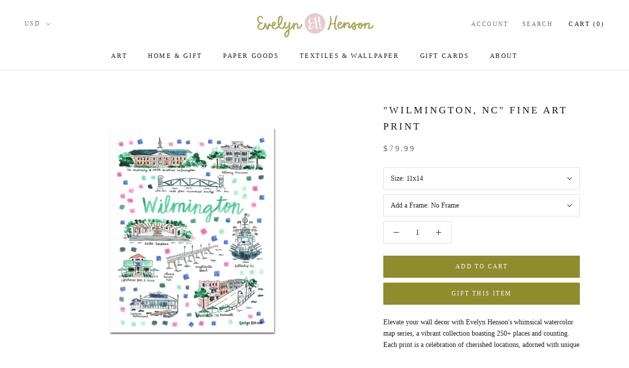

--- FILE ---
content_type: text/html; charset=utf-8
request_url: https://www.evelynhenson.com/products/wilmington-nc-fine-art-print
body_size: 33530
content:
<!doctype html>

<html class="no-js" lang="en">
  <head>
    <meta charset="utf-8"> 
    <meta http-equiv="X-UA-Compatible" content="IE=edge,chrome=1">
    <meta name="viewport" content="width=device-width, initial-scale=1.0, height=device-height, minimum-scale=1.0, user-scalable=0">
    <meta name="theme-color" content="">

    <title>
      &quot;Wilmington, NC&quot; Fine Art Print &ndash; Evelyn Henson
    </title><meta name="description" content="Elevate your wall decor with Evelyn Henson&#39;s whimsical watercolor map series, a vibrant collection boasting 250+ places and counting. Each print is a celebration of cherished locations, adorned with unique icons and landmarks that capture the essence of the place. Professionally printed in the USA, these prints mirror "><link rel="canonical" href="https://www.evelynhenson.com/products/wilmington-nc-fine-art-print"><link rel="shortcut icon" href="//www.evelynhenson.com/cdn/shop/files/logo_black002_772ae716-0a52-4076-a4ad-f6162e19d97f_48x48.png?v=1613688915" type="image/png"><meta property="og:type" content="product">
  <meta property="og:title" content="&quot;Wilmington, NC&quot; Fine Art Print"><meta property="og:image" content="http://www.evelynhenson.com/cdn/shop/products/Wilmington_EvelynHenson_grande.jpg?v=1518725653">
    <meta property="og:image:secure_url" content="https://www.evelynhenson.com/cdn/shop/products/Wilmington_EvelynHenson_grande.jpg?v=1518725653"><meta property="og:image" content="http://www.evelynhenson.com/cdn/shop/products/WilmingtonNC_Whiteframe_grande.jpg?v=1518725654">
    <meta property="og:image:secure_url" content="https://www.evelynhenson.com/cdn/shop/products/WilmingtonNC_Whiteframe_grande.jpg?v=1518725654"><meta property="og:image" content="http://www.evelynhenson.com/cdn/shop/products/WilmingtonNC_GoldFrame_grande.jpg?v=1518725655">
    <meta property="og:image:secure_url" content="https://www.evelynhenson.com/cdn/shop/products/WilmingtonNC_GoldFrame_grande.jpg?v=1518725655"><meta property="product:price:amount" content="32.00">
  <meta property="product:price:currency" content="USD"><meta property="og:description" content="Elevate your wall decor with Evelyn Henson&#39;s whimsical watercolor map series, a vibrant collection boasting 250+ places and counting. Each print is a celebration of cherished locations, adorned with unique icons and landmarks that capture the essence of the place. Professionally printed in the USA, these prints mirror "><meta property="og:url" content="https://www.evelynhenson.com/products/wilmington-nc-fine-art-print">
<meta property="og:site_name" content="Evelyn Henson"><meta name="twitter:card" content="summary"><meta name="twitter:title" content=""Wilmington, NC" Fine Art Print">
  <meta name="twitter:description" content="Elevate your wall decor with Evelyn Henson&#39;s whimsical watercolor map series, a vibrant collection boasting 250+ places and counting. Each print is a celebration of cherished locations, adorned with unique icons and landmarks that capture the essence of the place. Professionally printed in the USA, these prints mirror the original watercolor&#39;s charm, adding a burst of color and joy to your space. Choose a single print to commemorate a beloved locale and relive cherished memories, or create a gallery by displaying multiple prints to weave a visual narrative of your journeys. Transform your walls into a personalized showcase of meaningful places with these professionally crafted watercolor city map prints.  Print Details Each art print is professionally printed on acid-free, 308 gsm rag paper with 19 mil thickness for the best possible quality.  Frame Details Framed prints are custom made with your choice of a black metal, gold">
  <meta name="twitter:image" content="https://www.evelynhenson.com/cdn/shop/products/Wilmington_EvelynHenson_600x600_crop_center.jpg?v=1518725653">

    

  <!-- Avada Email Marketing Script -->
 

<script>window.AVADA_EM_POPUP_CACHE = 1660742547194;window.AVADA_EM_PUSH_CACHE = 1660742174680;</script>








        <script>
            const date = new Date();
            window.AVADA_EM = window.AVADA_EM || {};
            window.AVADA_EM.template = "product";
            window.AVADA_EM.shopId = 'fqQbRHMAoPWzFVfKeUyP';
            window.AVADA_EM.disablePopupScript = true;
            window.AVADA_EM.disableTrackingScript = true;
            window.AVADA_EM.disablePushScript = true;
            const params = new URL(document.location).searchParams;
            if (params.get('_avde') && params.get('redirectUrl')) {
              window.location.replace(params.get('redirectUrl'));
            }
            window.AVADA_EM.isTrackingEnabled = true;
            window.AVADA_EM.cart = {"note":null,"attributes":{},"original_total_price":0,"total_price":0,"total_discount":0,"total_weight":0.0,"item_count":0,"items":[],"requires_shipping":false,"currency":"USD","items_subtotal_price":0,"cart_level_discount_applications":[],"checkout_charge_amount":0};
        </script>
  <!-- /Avada Email Marketing Script -->

<script>window.performance && window.performance.mark && window.performance.mark('shopify.content_for_header.start');</script><meta name="google-site-verification" content="qdukvta4CLFCxGarxm6nQ9AkObqEpKpqZ0ih3OA-M58">
<meta id="shopify-digital-wallet" name="shopify-digital-wallet" content="/2841844/digital_wallets/dialog">
<meta name="shopify-checkout-api-token" content="9552ea5499ee2bb917002e69b6980567">
<meta id="in-context-paypal-metadata" data-shop-id="2841844" data-venmo-supported="false" data-environment="production" data-locale="en_US" data-paypal-v4="true" data-currency="USD">
<link rel="alternate" type="application/json+oembed" href="https://www.evelynhenson.com/products/wilmington-nc-fine-art-print.oembed">
<script async="async" src="/checkouts/internal/preloads.js?locale=en-US"></script>
<link rel="preconnect" href="https://shop.app" crossorigin="anonymous">
<script async="async" src="https://shop.app/checkouts/internal/preloads.js?locale=en-US&shop_id=2841844" crossorigin="anonymous"></script>
<script id="apple-pay-shop-capabilities" type="application/json">{"shopId":2841844,"countryCode":"US","currencyCode":"USD","merchantCapabilities":["supports3DS"],"merchantId":"gid:\/\/shopify\/Shop\/2841844","merchantName":"Evelyn Henson","requiredBillingContactFields":["postalAddress","email","phone"],"requiredShippingContactFields":["postalAddress","email","phone"],"shippingType":"shipping","supportedNetworks":["visa","masterCard","amex","discover","elo","jcb"],"total":{"type":"pending","label":"Evelyn Henson","amount":"1.00"},"shopifyPaymentsEnabled":true,"supportsSubscriptions":true}</script>
<script id="shopify-features" type="application/json">{"accessToken":"9552ea5499ee2bb917002e69b6980567","betas":["rich-media-storefront-analytics"],"domain":"www.evelynhenson.com","predictiveSearch":true,"shopId":2841844,"locale":"en"}</script>
<script>var Shopify = Shopify || {};
Shopify.shop = "evelyn-henson.myshopify.com";
Shopify.locale = "en";
Shopify.currency = {"active":"USD","rate":"1.0"};
Shopify.country = "US";
Shopify.theme = {"name":"Prestige | Copy Apolo","id":123813331079,"schema_name":"Prestige","schema_version":"4.5.4","theme_store_id":855,"role":"main"};
Shopify.theme.handle = "null";
Shopify.theme.style = {"id":null,"handle":null};
Shopify.cdnHost = "www.evelynhenson.com/cdn";
Shopify.routes = Shopify.routes || {};
Shopify.routes.root = "/";</script>
<script type="module">!function(o){(o.Shopify=o.Shopify||{}).modules=!0}(window);</script>
<script>!function(o){function n(){var o=[];function n(){o.push(Array.prototype.slice.apply(arguments))}return n.q=o,n}var t=o.Shopify=o.Shopify||{};t.loadFeatures=n(),t.autoloadFeatures=n()}(window);</script>
<script>
  window.ShopifyPay = window.ShopifyPay || {};
  window.ShopifyPay.apiHost = "shop.app\/pay";
  window.ShopifyPay.redirectState = null;
</script>
<script id="shop-js-analytics" type="application/json">{"pageType":"product"}</script>
<script defer="defer" async type="module" src="//www.evelynhenson.com/cdn/shopifycloud/shop-js/modules/v2/client.init-shop-cart-sync_BApSsMSl.en.esm.js"></script>
<script defer="defer" async type="module" src="//www.evelynhenson.com/cdn/shopifycloud/shop-js/modules/v2/chunk.common_CBoos6YZ.esm.js"></script>
<script type="module">
  await import("//www.evelynhenson.com/cdn/shopifycloud/shop-js/modules/v2/client.init-shop-cart-sync_BApSsMSl.en.esm.js");
await import("//www.evelynhenson.com/cdn/shopifycloud/shop-js/modules/v2/chunk.common_CBoos6YZ.esm.js");

  window.Shopify.SignInWithShop?.initShopCartSync?.({"fedCMEnabled":true,"windoidEnabled":true});

</script>
<script>
  window.Shopify = window.Shopify || {};
  if (!window.Shopify.featureAssets) window.Shopify.featureAssets = {};
  window.Shopify.featureAssets['shop-js'] = {"shop-cart-sync":["modules/v2/client.shop-cart-sync_DJczDl9f.en.esm.js","modules/v2/chunk.common_CBoos6YZ.esm.js"],"init-fed-cm":["modules/v2/client.init-fed-cm_BzwGC0Wi.en.esm.js","modules/v2/chunk.common_CBoos6YZ.esm.js"],"init-windoid":["modules/v2/client.init-windoid_BS26ThXS.en.esm.js","modules/v2/chunk.common_CBoos6YZ.esm.js"],"shop-cash-offers":["modules/v2/client.shop-cash-offers_DthCPNIO.en.esm.js","modules/v2/chunk.common_CBoos6YZ.esm.js","modules/v2/chunk.modal_Bu1hFZFC.esm.js"],"shop-button":["modules/v2/client.shop-button_D_JX508o.en.esm.js","modules/v2/chunk.common_CBoos6YZ.esm.js"],"init-shop-email-lookup-coordinator":["modules/v2/client.init-shop-email-lookup-coordinator_DFwWcvrS.en.esm.js","modules/v2/chunk.common_CBoos6YZ.esm.js"],"shop-toast-manager":["modules/v2/client.shop-toast-manager_tEhgP2F9.en.esm.js","modules/v2/chunk.common_CBoos6YZ.esm.js"],"shop-login-button":["modules/v2/client.shop-login-button_DwLgFT0K.en.esm.js","modules/v2/chunk.common_CBoos6YZ.esm.js","modules/v2/chunk.modal_Bu1hFZFC.esm.js"],"avatar":["modules/v2/client.avatar_BTnouDA3.en.esm.js"],"init-shop-cart-sync":["modules/v2/client.init-shop-cart-sync_BApSsMSl.en.esm.js","modules/v2/chunk.common_CBoos6YZ.esm.js"],"pay-button":["modules/v2/client.pay-button_BuNmcIr_.en.esm.js","modules/v2/chunk.common_CBoos6YZ.esm.js"],"init-shop-for-new-customer-accounts":["modules/v2/client.init-shop-for-new-customer-accounts_DrjXSI53.en.esm.js","modules/v2/client.shop-login-button_DwLgFT0K.en.esm.js","modules/v2/chunk.common_CBoos6YZ.esm.js","modules/v2/chunk.modal_Bu1hFZFC.esm.js"],"init-customer-accounts-sign-up":["modules/v2/client.init-customer-accounts-sign-up_TlVCiykN.en.esm.js","modules/v2/client.shop-login-button_DwLgFT0K.en.esm.js","modules/v2/chunk.common_CBoos6YZ.esm.js","modules/v2/chunk.modal_Bu1hFZFC.esm.js"],"shop-follow-button":["modules/v2/client.shop-follow-button_C5D3XtBb.en.esm.js","modules/v2/chunk.common_CBoos6YZ.esm.js","modules/v2/chunk.modal_Bu1hFZFC.esm.js"],"checkout-modal":["modules/v2/client.checkout-modal_8TC_1FUY.en.esm.js","modules/v2/chunk.common_CBoos6YZ.esm.js","modules/v2/chunk.modal_Bu1hFZFC.esm.js"],"init-customer-accounts":["modules/v2/client.init-customer-accounts_C0Oh2ljF.en.esm.js","modules/v2/client.shop-login-button_DwLgFT0K.en.esm.js","modules/v2/chunk.common_CBoos6YZ.esm.js","modules/v2/chunk.modal_Bu1hFZFC.esm.js"],"lead-capture":["modules/v2/client.lead-capture_Cq0gfm7I.en.esm.js","modules/v2/chunk.common_CBoos6YZ.esm.js","modules/v2/chunk.modal_Bu1hFZFC.esm.js"],"shop-login":["modules/v2/client.shop-login_BmtnoEUo.en.esm.js","modules/v2/chunk.common_CBoos6YZ.esm.js","modules/v2/chunk.modal_Bu1hFZFC.esm.js"],"payment-terms":["modules/v2/client.payment-terms_BHOWV7U_.en.esm.js","modules/v2/chunk.common_CBoos6YZ.esm.js","modules/v2/chunk.modal_Bu1hFZFC.esm.js"]};
</script>
<script>(function() {
  var isLoaded = false;
  function asyncLoad() {
    if (isLoaded) return;
    isLoaded = true;
    var urls = ["\/\/secure.apps.shappify.com\/apps\/csp\/customer_pricing.php?shop=evelyn-henson.myshopify.com","\/\/d1liekpayvooaz.cloudfront.net\/apps\/customizery\/customizery.js?shop=evelyn-henson.myshopify.com","https:\/\/chimpstatic.com\/mcjs-connected\/js\/users\/48a589c42bf1975b77dc254ab\/1c566af135a2b5ed919143d42.js?shop=evelyn-henson.myshopify.com","https:\/\/static.shareasale.com\/json\/shopify\/deduplication.js?shop=evelyn-henson.myshopify.com","https:\/\/static.shareasale.com\/json\/shopify\/shareasale-tracking.js?sasmid=128022\u0026ssmtid=19038\u0026scid=null\u0026xtm=null\u0026xtv=null\u0026cd=false\u0026shop=evelyn-henson.myshopify.com","https:\/\/cdn.pickystory.com\/widget\/static\/js\/noop.js?shop=evelyn-henson.myshopify.com","https:\/\/cdn.withgifted.com\/gftd-script.js?shop=evelyn-henson.myshopify.com","https:\/\/ecommerce-editor-connector.live.gelato.tech\/ecommerce-editor\/v1\/shopify.esm.js?c=9801fd23-fdd2-40ea-a21e-dca0e5b95ba2\u0026s=d2d68ad4-80fc-4262-8f35-601f761fc753\u0026shop=evelyn-henson.myshopify.com"];
    for (var i = 0; i < urls.length; i++) {
      var s = document.createElement('script');
      s.type = 'text/javascript';
      s.async = true;
      s.src = urls[i];
      var x = document.getElementsByTagName('script')[0];
      x.parentNode.insertBefore(s, x);
    }
  };
  if(window.attachEvent) {
    window.attachEvent('onload', asyncLoad);
  } else {
    window.addEventListener('load', asyncLoad, false);
  }
})();</script>
<script id="__st">var __st={"a":2841844,"offset":-18000,"reqid":"ebdbd940-1655-4265-8a27-981c3d601d9e-1768889441","pageurl":"www.evelynhenson.com\/products\/wilmington-nc-fine-art-print","u":"0829bf4a7a90","p":"product","rtyp":"product","rid":507758542894};</script>
<script>window.ShopifyPaypalV4VisibilityTracking = true;</script>
<script id="captcha-bootstrap">!function(){'use strict';const t='contact',e='account',n='new_comment',o=[[t,t],['blogs',n],['comments',n],[t,'customer']],c=[[e,'customer_login'],[e,'guest_login'],[e,'recover_customer_password'],[e,'create_customer']],r=t=>t.map((([t,e])=>`form[action*='/${t}']:not([data-nocaptcha='true']) input[name='form_type'][value='${e}']`)).join(','),a=t=>()=>t?[...document.querySelectorAll(t)].map((t=>t.form)):[];function s(){const t=[...o],e=r(t);return a(e)}const i='password',u='form_key',d=['recaptcha-v3-token','g-recaptcha-response','h-captcha-response',i],f=()=>{try{return window.sessionStorage}catch{return}},m='__shopify_v',_=t=>t.elements[u];function p(t,e,n=!1){try{const o=window.sessionStorage,c=JSON.parse(o.getItem(e)),{data:r}=function(t){const{data:e,action:n}=t;return t[m]||n?{data:e,action:n}:{data:t,action:n}}(c);for(const[e,n]of Object.entries(r))t.elements[e]&&(t.elements[e].value=n);n&&o.removeItem(e)}catch(o){console.error('form repopulation failed',{error:o})}}const l='form_type',E='cptcha';function T(t){t.dataset[E]=!0}const w=window,h=w.document,L='Shopify',v='ce_forms',y='captcha';let A=!1;((t,e)=>{const n=(g='f06e6c50-85a8-45c8-87d0-21a2b65856fe',I='https://cdn.shopify.com/shopifycloud/storefront-forms-hcaptcha/ce_storefront_forms_captcha_hcaptcha.v1.5.2.iife.js',D={infoText:'Protected by hCaptcha',privacyText:'Privacy',termsText:'Terms'},(t,e,n)=>{const o=w[L][v],c=o.bindForm;if(c)return c(t,g,e,D).then(n);var r;o.q.push([[t,g,e,D],n]),r=I,A||(h.body.append(Object.assign(h.createElement('script'),{id:'captcha-provider',async:!0,src:r})),A=!0)});var g,I,D;w[L]=w[L]||{},w[L][v]=w[L][v]||{},w[L][v].q=[],w[L][y]=w[L][y]||{},w[L][y].protect=function(t,e){n(t,void 0,e),T(t)},Object.freeze(w[L][y]),function(t,e,n,w,h,L){const[v,y,A,g]=function(t,e,n){const i=e?o:[],u=t?c:[],d=[...i,...u],f=r(d),m=r(i),_=r(d.filter((([t,e])=>n.includes(e))));return[a(f),a(m),a(_),s()]}(w,h,L),I=t=>{const e=t.target;return e instanceof HTMLFormElement?e:e&&e.form},D=t=>v().includes(t);t.addEventListener('submit',(t=>{const e=I(t);if(!e)return;const n=D(e)&&!e.dataset.hcaptchaBound&&!e.dataset.recaptchaBound,o=_(e),c=g().includes(e)&&(!o||!o.value);(n||c)&&t.preventDefault(),c&&!n&&(function(t){try{if(!f())return;!function(t){const e=f();if(!e)return;const n=_(t);if(!n)return;const o=n.value;o&&e.removeItem(o)}(t);const e=Array.from(Array(32),(()=>Math.random().toString(36)[2])).join('');!function(t,e){_(t)||t.append(Object.assign(document.createElement('input'),{type:'hidden',name:u})),t.elements[u].value=e}(t,e),function(t,e){const n=f();if(!n)return;const o=[...t.querySelectorAll(`input[type='${i}']`)].map((({name:t})=>t)),c=[...d,...o],r={};for(const[a,s]of new FormData(t).entries())c.includes(a)||(r[a]=s);n.setItem(e,JSON.stringify({[m]:1,action:t.action,data:r}))}(t,e)}catch(e){console.error('failed to persist form',e)}}(e),e.submit())}));const S=(t,e)=>{t&&!t.dataset[E]&&(n(t,e.some((e=>e===t))),T(t))};for(const o of['focusin','change'])t.addEventListener(o,(t=>{const e=I(t);D(e)&&S(e,y())}));const B=e.get('form_key'),M=e.get(l),P=B&&M;t.addEventListener('DOMContentLoaded',(()=>{const t=y();if(P)for(const e of t)e.elements[l].value===M&&p(e,B);[...new Set([...A(),...v().filter((t=>'true'===t.dataset.shopifyCaptcha))])].forEach((e=>S(e,t)))}))}(h,new URLSearchParams(w.location.search),n,t,e,['guest_login'])})(!0,!0)}();</script>
<script integrity="sha256-4kQ18oKyAcykRKYeNunJcIwy7WH5gtpwJnB7kiuLZ1E=" data-source-attribution="shopify.loadfeatures" defer="defer" src="//www.evelynhenson.com/cdn/shopifycloud/storefront/assets/storefront/load_feature-a0a9edcb.js" crossorigin="anonymous"></script>
<script crossorigin="anonymous" defer="defer" src="//www.evelynhenson.com/cdn/shopifycloud/storefront/assets/shopify_pay/storefront-65b4c6d7.js?v=20250812"></script>
<script data-source-attribution="shopify.dynamic_checkout.dynamic.init">var Shopify=Shopify||{};Shopify.PaymentButton=Shopify.PaymentButton||{isStorefrontPortableWallets:!0,init:function(){window.Shopify.PaymentButton.init=function(){};var t=document.createElement("script");t.src="https://www.evelynhenson.com/cdn/shopifycloud/portable-wallets/latest/portable-wallets.en.js",t.type="module",document.head.appendChild(t)}};
</script>
<script data-source-attribution="shopify.dynamic_checkout.buyer_consent">
  function portableWalletsHideBuyerConsent(e){var t=document.getElementById("shopify-buyer-consent"),n=document.getElementById("shopify-subscription-policy-button");t&&n&&(t.classList.add("hidden"),t.setAttribute("aria-hidden","true"),n.removeEventListener("click",e))}function portableWalletsShowBuyerConsent(e){var t=document.getElementById("shopify-buyer-consent"),n=document.getElementById("shopify-subscription-policy-button");t&&n&&(t.classList.remove("hidden"),t.removeAttribute("aria-hidden"),n.addEventListener("click",e))}window.Shopify?.PaymentButton&&(window.Shopify.PaymentButton.hideBuyerConsent=portableWalletsHideBuyerConsent,window.Shopify.PaymentButton.showBuyerConsent=portableWalletsShowBuyerConsent);
</script>
<script data-source-attribution="shopify.dynamic_checkout.cart.bootstrap">document.addEventListener("DOMContentLoaded",(function(){function t(){return document.querySelector("shopify-accelerated-checkout-cart, shopify-accelerated-checkout")}if(t())Shopify.PaymentButton.init();else{new MutationObserver((function(e,n){t()&&(Shopify.PaymentButton.init(),n.disconnect())})).observe(document.body,{childList:!0,subtree:!0})}}));
</script>
<script id='scb4127' type='text/javascript' async='' src='https://www.evelynhenson.com/cdn/shopifycloud/privacy-banner/storefront-banner.js'></script><link id="shopify-accelerated-checkout-styles" rel="stylesheet" media="screen" href="https://www.evelynhenson.com/cdn/shopifycloud/portable-wallets/latest/accelerated-checkout-backwards-compat.css" crossorigin="anonymous">
<style id="shopify-accelerated-checkout-cart">
        #shopify-buyer-consent {
  margin-top: 1em;
  display: inline-block;
  width: 100%;
}

#shopify-buyer-consent.hidden {
  display: none;
}

#shopify-subscription-policy-button {
  background: none;
  border: none;
  padding: 0;
  text-decoration: underline;
  font-size: inherit;
  cursor: pointer;
}

#shopify-subscription-policy-button::before {
  box-shadow: none;
}

      </style>

<script>window.performance && window.performance.mark && window.performance.mark('shopify.content_for_header.end');</script>
<script>window.BOLD = window.BOLD || {};
    window.BOLD.common = window.BOLD.common || {};
    window.BOLD.common.Shopify = window.BOLD.common.Shopify || {};
    window.BOLD.common.Shopify.shop = {
      domain: 'www.evelynhenson.com',
      permanent_domain: 'evelyn-henson.myshopify.com',
      url: 'https://www.evelynhenson.com',
      secure_url: 'https://www.evelynhenson.com',
      money_format: "${{amount}}",
      currency: "USD"
    };
    window.BOLD.common.Shopify.customer = {
      id: null,
      tags: null,
    };
    window.BOLD.common.Shopify.cart = {"note":null,"attributes":{},"original_total_price":0,"total_price":0,"total_discount":0,"total_weight":0.0,"item_count":0,"items":[],"requires_shipping":false,"currency":"USD","items_subtotal_price":0,"cart_level_discount_applications":[],"checkout_charge_amount":0};
    window.BOLD.common.template = 'product';window.BOLD.common.Shopify.formatMoney = function(money, format) {
        function n(t, e) {
            return "undefined" == typeof t ? e : t
        }
        function r(t, e, r, i) {
            if (e = n(e, 2),
                r = n(r, ","),
                i = n(i, "."),
            isNaN(t) || null == t)
                return 0;
            t = (t / 100).toFixed(e);
            var o = t.split(".")
                , a = o[0].replace(/(\d)(?=(\d\d\d)+(?!\d))/g, "$1" + r)
                , s = o[1] ? i + o[1] : "";
            return a + s
        }
        "string" == typeof money && (money = money.replace(".", ""));
        var i = ""
            , o = /\{\{\s*(\w+)\s*\}\}/
            , a = format || window.BOLD.common.Shopify.shop.money_format || window.Shopify.money_format || "$ {{ amount }}";
        switch (a.match(o)[1]) {
            case "amount":
                i = r(money, 2, ",", ".");
                break;
            case "amount_no_decimals":
                i = r(money, 0, ",", ".");
                break;
            case "amount_with_comma_separator":
                i = r(money, 2, ".", ",");
                break;
            case "amount_no_decimals_with_comma_separator":
                i = r(money, 0, ".", ",");
                break;
            case "amount_with_space_separator":
                i = r(money, 2, " ", ",");
                break;
            case "amount_no_decimals_with_space_separator":
                i = r(money, 0, " ", ",");
                break;
            case "amount_with_apostrophe_separator":
                i = r(money, 2, "'", ".");
                break;
        }
        return a.replace(o, i);
    };
    window.BOLD.common.Shopify.saveProduct = function (handle, product, productData) {
      if (typeof handle === 'string' && typeof window.BOLD.common.Shopify.products[handle] === 'undefined') {
        if (typeof product === 'number') {
          window.BOLD.common.Shopify.handles[product] = handle;
          product = { id: product, product: productData };
        }
        window.BOLD.common.Shopify.products[handle] = product;
      }
    };
    window.BOLD.common.Shopify.saveVariant = function (variant_id, variant) {
      if (typeof variant_id === 'number' && typeof window.BOLD.common.Shopify.variants[variant_id] === 'undefined') {
        window.BOLD.common.Shopify.variants[variant_id] = variant;
      }
    };window.BOLD.common.Shopify.products = window.BOLD.common.Shopify.products || {};
    window.BOLD.common.Shopify.variants = window.BOLD.common.Shopify.variants || {};
    window.BOLD.common.Shopify.handles = window.BOLD.common.Shopify.handles || {};window.BOLD.common.Shopify.handle = "wilmington-nc-fine-art-print"
window.BOLD.common.Shopify.saveProduct("wilmington-nc-fine-art-print", 507758542894, {"id":507758542894,"title":"\"Wilmington, NC\" Fine Art Print","handle":"wilmington-nc-fine-art-print","description":"\u003cp\u003e\u003cmeta charset=\"utf-8\"\u003e\u003cspan\u003eElevate your wall decor with Evelyn Henson's whimsical watercolor map series, a vibrant collection boasting 250+ places and counting. Each print is a celebration of cherished locations, adorned with unique icons and landmarks that capture the essence of the place. Professionally printed in the USA, these prints mirror the original watercolor's charm, adding a burst of color and joy to your space. Choose a single print to commemorate a beloved locale and relive cherished memories, or create a gallery by displaying multiple prints to weave a visual narrative of your journeys. Transform your walls into a personalized showcase of meaningful places with these professionally crafted watercolor city map prints.  \u003c\/span\u003e\u003c\/p\u003e \u003cul\u003e \u003cli\u003e \u003cp\u003e\u003cspan style=\"font-weight: bold; line-height: 1.2;\"\u003ePrint Details\u003c\/span\u003e\u003c\/p\u003e \u003c\/li\u003e \u003c\/ul\u003e \u003cp style=\"padding-left: 30px;\"\u003eEach art print is professionally printed on acid-free, \u003cspan\u003e308 gsm\u003c\/span\u003e rag paper with 19 mil thickness for the best possible quality. \u003c\/p\u003e \u003cul\u003e \u003cli\u003e \u003cp\u003e\u003cstrong\u003eFrame Details\u003c\/strong\u003e\u003c\/p\u003e \u003c\/li\u003e \u003c\/ul\u003e \u003cp style=\"padding-left: 30px;\"\u003eFramed prints are custom made with your choice of a black metal, gold metal, or white wood finish. Each frame includes:\u003c\/p\u003e \u003cp style=\"padding-left: 60px;\"\u003e-A white mat board\u003c\/p\u003e \u003cp style=\"padding-left: 60px;\"\u003e-UV shielding acrylic glass\u003c\/p\u003e \u003cp style=\"padding-left: 60px;\"\u003e-Hanging hardware \u003c\/p\u003e \u003cp style=\"padding-left: 30px;\"\u003e \u003c\/p\u003e","published_at":"2018-03-05T11:49:06-05:00","created_at":"2018-02-15T15:13:57-05:00","vendor":"Evelyn Henson","type":"Art Print","tags":["art print","map collection","Map Print","North Carolina Print"],"price":3200,"price_min":3200,"price_max":39900,"available":true,"price_varies":true,"compare_at_price":null,"compare_at_price_min":0,"compare_at_price_max":0,"compare_at_price_varies":false,"variants":[{"id":6907797864494,"title":"11x14 \/ No Frame","option1":"11x14","option2":"No Frame","option3":null,"sku":"","requires_shipping":true,"taxable":true,"featured_image":null,"available":true,"name":"\"Wilmington, NC\" Fine Art Print - 11x14 \/ No Frame","public_title":"11x14 \/ No Frame","options":["11x14","No Frame"],"price":7999,"weight":295,"compare_at_price":null,"inventory_quantity":-18,"inventory_management":null,"inventory_policy":"deny","barcode":"","requires_selling_plan":false,"selling_plan_allocations":[]},{"id":6907797962798,"title":"11x14 \/ Black Frame","option1":"11x14","option2":"Black Frame","option3":null,"sku":"","requires_shipping":true,"taxable":true,"featured_image":null,"available":true,"name":"\"Wilmington, NC\" Fine Art Print - 11x14 \/ Black Frame","public_title":"11x14 \/ Black Frame","options":["11x14","Black Frame"],"price":29500,"weight":5411,"compare_at_price":null,"inventory_quantity":0,"inventory_management":null,"inventory_policy":"deny","barcode":"","requires_selling_plan":false,"selling_plan_allocations":[]},{"id":6907797930030,"title":"11x14 \/ White Frame","option1":"11x14","option2":"White Frame","option3":null,"sku":"","requires_shipping":true,"taxable":true,"featured_image":null,"available":true,"name":"\"Wilmington, NC\" Fine Art Print - 11x14 \/ White Frame","public_title":"11x14 \/ White Frame","options":["11x14","White Frame"],"price":29500,"weight":5411,"compare_at_price":null,"inventory_quantity":0,"inventory_management":null,"inventory_policy":"deny","barcode":"","requires_selling_plan":false,"selling_plan_allocations":[]},{"id":6907797897262,"title":"11x14 \/ Gold Frame","option1":"11x14","option2":"Gold Frame","option3":null,"sku":"","requires_shipping":true,"taxable":true,"featured_image":null,"available":true,"name":"\"Wilmington, NC\" Fine Art Print - 11x14 \/ Gold Frame","public_title":"11x14 \/ Gold Frame","options":["11x14","Gold Frame"],"price":29500,"weight":5411,"compare_at_price":null,"inventory_quantity":-1,"inventory_management":null,"inventory_policy":"deny","barcode":"","requires_selling_plan":false,"selling_plan_allocations":[]},{"id":6907797995566,"title":"16x20 \/ No Frame","option1":"16x20","option2":"No Frame","option3":null,"sku":"","requires_shipping":true,"taxable":true,"featured_image":null,"available":true,"name":"\"Wilmington, NC\" Fine Art Print - 16x20 \/ No Frame","public_title":"16x20 \/ No Frame","options":["16x20","No Frame"],"price":12999,"weight":2830,"compare_at_price":null,"inventory_quantity":0,"inventory_management":null,"inventory_policy":"deny","barcode":"","requires_selling_plan":false,"selling_plan_allocations":[]},{"id":6907798093870,"title":"16x20 \/ Black Frame","option1":"16x20","option2":"Black Frame","option3":null,"sku":"","requires_shipping":true,"taxable":true,"featured_image":null,"available":true,"name":"\"Wilmington, NC\" Fine Art Print - 16x20 \/ Black Frame","public_title":"16x20 \/ Black Frame","options":["16x20","Black Frame"],"price":39900,"weight":6350,"compare_at_price":null,"inventory_quantity":0,"inventory_management":null,"inventory_policy":"deny","barcode":"","requires_selling_plan":false,"selling_plan_allocations":[]},{"id":6907798061102,"title":"16x20 \/ White Frame","option1":"16x20","option2":"White Frame","option3":null,"sku":"","requires_shipping":true,"taxable":true,"featured_image":null,"available":true,"name":"\"Wilmington, NC\" Fine Art Print - 16x20 \/ White Frame","public_title":"16x20 \/ White Frame","options":["16x20","White Frame"],"price":39900,"weight":6350,"compare_at_price":null,"inventory_quantity":0,"inventory_management":null,"inventory_policy":"deny","barcode":"","requires_selling_plan":false,"selling_plan_allocations":[]},{"id":6907798028334,"title":"16x20 \/ Gold Frame","option1":"16x20","option2":"Gold Frame","option3":null,"sku":"","requires_shipping":true,"taxable":true,"featured_image":null,"available":true,"name":"\"Wilmington, NC\" Fine Art Print - 16x20 \/ Gold Frame","public_title":"16x20 \/ Gold Frame","options":["16x20","Gold Frame"],"price":39900,"weight":6350,"compare_at_price":null,"inventory_quantity":0,"inventory_management":null,"inventory_policy":"deny","barcode":"","requires_selling_plan":false,"selling_plan_allocations":[]},{"id":6909919756334,"title":"11x14 (wholesale customer) \/ No Frame (wholesale customer)","option1":"11x14 (wholesale customer)","option2":"No Frame (wholesale customer)","option3":null,"sku":"","requires_shipping":true,"taxable":false,"featured_image":null,"available":true,"name":"\"Wilmington, NC\" Fine Art Print - 11x14 (wholesale customer) \/ No Frame (wholesale customer)","public_title":"11x14 (wholesale customer) \/ No Frame (wholesale customer)","options":["11x14 (wholesale customer)","No Frame (wholesale customer)"],"price":3200,"weight":281,"compare_at_price":null,"inventory_quantity":-3,"inventory_management":null,"inventory_policy":"deny","barcode":"","requires_selling_plan":false,"selling_plan_allocations":[]},{"id":6909919821870,"title":"11x14 (wholesale customer) \/ White Frame (wholesale customer)","option1":"11x14 (wholesale customer)","option2":"White Frame (wholesale customer)","option3":null,"sku":"","requires_shipping":true,"taxable":false,"featured_image":null,"available":true,"name":"\"Wilmington, NC\" Fine Art Print - 11x14 (wholesale customer) \/ White Frame (wholesale customer)","public_title":"11x14 (wholesale customer) \/ White Frame (wholesale customer)","options":["11x14 (wholesale customer)","White Frame (wholesale customer)"],"price":23000,"weight":5411,"compare_at_price":null,"inventory_quantity":1,"inventory_management":null,"inventory_policy":"deny","barcode":"","requires_selling_plan":false,"selling_plan_allocations":[]},{"id":6909919789102,"title":"11x14 (wholesale customer) \/ Gold Frame (wholesale customer)","option1":"11x14 (wholesale customer)","option2":"Gold Frame (wholesale customer)","option3":null,"sku":"","requires_shipping":true,"taxable":false,"featured_image":null,"available":true,"name":"\"Wilmington, NC\" Fine Art Print - 11x14 (wholesale customer) \/ Gold Frame (wholesale customer)","public_title":"11x14 (wholesale customer) \/ Gold Frame (wholesale customer)","options":["11x14 (wholesale customer)","Gold Frame (wholesale customer)"],"price":23000,"weight":5411,"compare_at_price":null,"inventory_quantity":1,"inventory_management":null,"inventory_policy":"deny","barcode":"","requires_selling_plan":false,"selling_plan_allocations":[]},{"id":6909919887406,"title":"11x14 (wholesale customer) \/ Black Frame (wholesale customer)","option1":"11x14 (wholesale customer)","option2":"Black Frame (wholesale customer)","option3":null,"sku":"","requires_shipping":true,"taxable":false,"featured_image":null,"available":true,"name":"\"Wilmington, NC\" Fine Art Print - 11x14 (wholesale customer) \/ Black Frame (wholesale customer)","public_title":"11x14 (wholesale customer) \/ Black Frame (wholesale customer)","options":["11x14 (wholesale customer)","Black Frame (wholesale customer)"],"price":23000,"weight":5411,"compare_at_price":null,"inventory_quantity":1,"inventory_management":null,"inventory_policy":"deny","barcode":"","requires_selling_plan":false,"selling_plan_allocations":[]},{"id":6909919920174,"title":"16x20 (wholesale customer) \/ No Frame (wholesale customer)","option1":"16x20 (wholesale customer)","option2":"No Frame (wholesale customer)","option3":null,"sku":"","requires_shipping":true,"taxable":false,"featured_image":null,"available":true,"name":"\"Wilmington, NC\" Fine Art Print - 16x20 (wholesale customer) \/ No Frame (wholesale customer)","public_title":"16x20 (wholesale customer) \/ No Frame (wholesale customer)","options":["16x20 (wholesale customer)","No Frame (wholesale customer)"],"price":6400,"weight":454,"compare_at_price":null,"inventory_quantity":1,"inventory_management":null,"inventory_policy":"deny","barcode":"","requires_selling_plan":false,"selling_plan_allocations":[]},{"id":6909920051246,"title":"16x20 (wholesale customer) \/ White Frame (wholesale customer)","option1":"16x20 (wholesale customer)","option2":"White Frame (wholesale customer)","option3":null,"sku":"","requires_shipping":true,"taxable":false,"featured_image":null,"available":true,"name":"\"Wilmington, NC\" Fine Art Print - 16x20 (wholesale customer) \/ White Frame (wholesale customer)","public_title":"16x20 (wholesale customer) \/ White Frame (wholesale customer)","options":["16x20 (wholesale customer)","White Frame (wholesale customer)"],"price":32000,"weight":6350,"compare_at_price":null,"inventory_quantity":1,"inventory_management":null,"inventory_policy":"deny","barcode":"","requires_selling_plan":false,"selling_plan_allocations":[]},{"id":6909919952942,"title":"16x20 (wholesale customer) \/ Gold Frame (wholesale customer)","option1":"16x20 (wholesale customer)","option2":"Gold Frame (wholesale customer)","option3":null,"sku":"","requires_shipping":true,"taxable":false,"featured_image":null,"available":true,"name":"\"Wilmington, NC\" Fine Art Print - 16x20 (wholesale customer) \/ Gold Frame (wholesale customer)","public_title":"16x20 (wholesale customer) \/ Gold Frame (wholesale customer)","options":["16x20 (wholesale customer)","Gold Frame (wholesale customer)"],"price":32000,"weight":6350,"compare_at_price":null,"inventory_quantity":1,"inventory_management":null,"inventory_policy":"deny","barcode":"","requires_selling_plan":false,"selling_plan_allocations":[]},{"id":6909920084014,"title":"16x20 (wholesale customer) \/ Black Frame (wholesale customer)","option1":"16x20 (wholesale customer)","option2":"Black Frame (wholesale customer)","option3":null,"sku":"","requires_shipping":true,"taxable":false,"featured_image":null,"available":true,"name":"\"Wilmington, NC\" Fine Art Print - 16x20 (wholesale customer) \/ Black Frame (wholesale customer)","public_title":"16x20 (wholesale customer) \/ Black Frame (wholesale customer)","options":["16x20 (wholesale customer)","Black Frame (wholesale customer)"],"price":32000,"weight":6350,"compare_at_price":null,"inventory_quantity":1,"inventory_management":null,"inventory_policy":"deny","barcode":"","requires_selling_plan":false,"selling_plan_allocations":[]}],"images":["\/\/www.evelynhenson.com\/cdn\/shop\/products\/Wilmington_EvelynHenson.jpg?v=1518725653","\/\/www.evelynhenson.com\/cdn\/shop\/products\/WilmingtonNC_Whiteframe.jpg?v=1518725654","\/\/www.evelynhenson.com\/cdn\/shop\/products\/WilmingtonNC_GoldFrame.jpg?v=1518725655","\/\/www.evelynhenson.com\/cdn\/shop\/products\/WilmingtonNC_BlackFrame.jpg?v=1518725657"],"featured_image":"\/\/www.evelynhenson.com\/cdn\/shop\/products\/Wilmington_EvelynHenson.jpg?v=1518725653","options":["Size","Add a Frame"],"media":[{"alt":null,"id":948432601134,"position":1,"preview_image":{"aspect_ratio":1.0,"height":3000,"width":3000,"src":"\/\/www.evelynhenson.com\/cdn\/shop\/products\/Wilmington_EvelynHenson.jpg?v=1518725653"},"aspect_ratio":1.0,"height":3000,"media_type":"image","src":"\/\/www.evelynhenson.com\/cdn\/shop\/products\/Wilmington_EvelynHenson.jpg?v=1518725653","width":3000},{"alt":null,"id":948432633902,"position":2,"preview_image":{"aspect_ratio":1.0,"height":1500,"width":1500,"src":"\/\/www.evelynhenson.com\/cdn\/shop\/products\/WilmingtonNC_Whiteframe.jpg?v=1518725654"},"aspect_ratio":1.0,"height":1500,"media_type":"image","src":"\/\/www.evelynhenson.com\/cdn\/shop\/products\/WilmingtonNC_Whiteframe.jpg?v=1518725654","width":1500},{"alt":null,"id":948432666670,"position":3,"preview_image":{"aspect_ratio":1.0,"height":1500,"width":1500,"src":"\/\/www.evelynhenson.com\/cdn\/shop\/products\/WilmingtonNC_GoldFrame.jpg?v=1518725655"},"aspect_ratio":1.0,"height":1500,"media_type":"image","src":"\/\/www.evelynhenson.com\/cdn\/shop\/products\/WilmingtonNC_GoldFrame.jpg?v=1518725655","width":1500},{"alt":null,"id":948432699438,"position":4,"preview_image":{"aspect_ratio":1.0,"height":1500,"width":1500,"src":"\/\/www.evelynhenson.com\/cdn\/shop\/products\/WilmingtonNC_BlackFrame.jpg?v=1518725657"},"aspect_ratio":1.0,"height":1500,"media_type":"image","src":"\/\/www.evelynhenson.com\/cdn\/shop\/products\/WilmingtonNC_BlackFrame.jpg?v=1518725657","width":1500}],"requires_selling_plan":false,"selling_plan_groups":[],"content":"\u003cp\u003e\u003cmeta charset=\"utf-8\"\u003e\u003cspan\u003eElevate your wall decor with Evelyn Henson's whimsical watercolor map series, a vibrant collection boasting 250+ places and counting. Each print is a celebration of cherished locations, adorned with unique icons and landmarks that capture the essence of the place. Professionally printed in the USA, these prints mirror the original watercolor's charm, adding a burst of color and joy to your space. Choose a single print to commemorate a beloved locale and relive cherished memories, or create a gallery by displaying multiple prints to weave a visual narrative of your journeys. Transform your walls into a personalized showcase of meaningful places with these professionally crafted watercolor city map prints.  \u003c\/span\u003e\u003c\/p\u003e \u003cul\u003e \u003cli\u003e \u003cp\u003e\u003cspan style=\"font-weight: bold; line-height: 1.2;\"\u003ePrint Details\u003c\/span\u003e\u003c\/p\u003e \u003c\/li\u003e \u003c\/ul\u003e \u003cp style=\"padding-left: 30px;\"\u003eEach art print is professionally printed on acid-free, \u003cspan\u003e308 gsm\u003c\/span\u003e rag paper with 19 mil thickness for the best possible quality. \u003c\/p\u003e \u003cul\u003e \u003cli\u003e \u003cp\u003e\u003cstrong\u003eFrame Details\u003c\/strong\u003e\u003c\/p\u003e \u003c\/li\u003e \u003c\/ul\u003e \u003cp style=\"padding-left: 30px;\"\u003eFramed prints are custom made with your choice of a black metal, gold metal, or white wood finish. Each frame includes:\u003c\/p\u003e \u003cp style=\"padding-left: 60px;\"\u003e-A white mat board\u003c\/p\u003e \u003cp style=\"padding-left: 60px;\"\u003e-UV shielding acrylic glass\u003c\/p\u003e \u003cp style=\"padding-left: 60px;\"\u003e-Hanging hardware \u003c\/p\u003e \u003cp style=\"padding-left: 30px;\"\u003e \u003c\/p\u003e"});window.BOLD.common.Shopify.saveVariant(6907797864494, { variant: {"id":6907797864494,"title":"11x14 \/ No Frame","option1":"11x14","option2":"No Frame","option3":null,"sku":"","requires_shipping":true,"taxable":true,"featured_image":null,"available":true,"name":"\"Wilmington, NC\" Fine Art Print - 11x14 \/ No Frame","public_title":"11x14 \/ No Frame","options":["11x14","No Frame"],"price":7999,"weight":295,"compare_at_price":null,"inventory_quantity":-18,"inventory_management":null,"inventory_policy":"deny","barcode":"","requires_selling_plan":false,"selling_plan_allocations":[]}, inventory_quantity: -18, product_id: 507758542894, product_handle: "wilmington-nc-fine-art-print", price: 7999, variant_title: "11x14 \/ No Frame", group_id: '', csp_metafield: {}});window.BOLD.common.Shopify.saveVariant(6907797962798, { variant: {"id":6907797962798,"title":"11x14 \/ Black Frame","option1":"11x14","option2":"Black Frame","option3":null,"sku":"","requires_shipping":true,"taxable":true,"featured_image":null,"available":true,"name":"\"Wilmington, NC\" Fine Art Print - 11x14 \/ Black Frame","public_title":"11x14 \/ Black Frame","options":["11x14","Black Frame"],"price":29500,"weight":5411,"compare_at_price":null,"inventory_quantity":0,"inventory_management":null,"inventory_policy":"deny","barcode":"","requires_selling_plan":false,"selling_plan_allocations":[]}, inventory_quantity: 0, product_id: 507758542894, product_handle: "wilmington-nc-fine-art-print", price: 29500, variant_title: "11x14 \/ Black Frame", group_id: '', csp_metafield: {}});window.BOLD.common.Shopify.saveVariant(6907797930030, { variant: {"id":6907797930030,"title":"11x14 \/ White Frame","option1":"11x14","option2":"White Frame","option3":null,"sku":"","requires_shipping":true,"taxable":true,"featured_image":null,"available":true,"name":"\"Wilmington, NC\" Fine Art Print - 11x14 \/ White Frame","public_title":"11x14 \/ White Frame","options":["11x14","White Frame"],"price":29500,"weight":5411,"compare_at_price":null,"inventory_quantity":0,"inventory_management":null,"inventory_policy":"deny","barcode":"","requires_selling_plan":false,"selling_plan_allocations":[]}, inventory_quantity: 0, product_id: 507758542894, product_handle: "wilmington-nc-fine-art-print", price: 29500, variant_title: "11x14 \/ White Frame", group_id: '', csp_metafield: {}});window.BOLD.common.Shopify.saveVariant(6907797897262, { variant: {"id":6907797897262,"title":"11x14 \/ Gold Frame","option1":"11x14","option2":"Gold Frame","option3":null,"sku":"","requires_shipping":true,"taxable":true,"featured_image":null,"available":true,"name":"\"Wilmington, NC\" Fine Art Print - 11x14 \/ Gold Frame","public_title":"11x14 \/ Gold Frame","options":["11x14","Gold Frame"],"price":29500,"weight":5411,"compare_at_price":null,"inventory_quantity":-1,"inventory_management":null,"inventory_policy":"deny","barcode":"","requires_selling_plan":false,"selling_plan_allocations":[]}, inventory_quantity: -1, product_id: 507758542894, product_handle: "wilmington-nc-fine-art-print", price: 29500, variant_title: "11x14 \/ Gold Frame", group_id: '', csp_metafield: {}});window.BOLD.common.Shopify.saveVariant(6907797995566, { variant: {"id":6907797995566,"title":"16x20 \/ No Frame","option1":"16x20","option2":"No Frame","option3":null,"sku":"","requires_shipping":true,"taxable":true,"featured_image":null,"available":true,"name":"\"Wilmington, NC\" Fine Art Print - 16x20 \/ No Frame","public_title":"16x20 \/ No Frame","options":["16x20","No Frame"],"price":12999,"weight":2830,"compare_at_price":null,"inventory_quantity":0,"inventory_management":null,"inventory_policy":"deny","barcode":"","requires_selling_plan":false,"selling_plan_allocations":[]}, inventory_quantity: 0, product_id: 507758542894, product_handle: "wilmington-nc-fine-art-print", price: 12999, variant_title: "16x20 \/ No Frame", group_id: '', csp_metafield: {}});window.BOLD.common.Shopify.saveVariant(6907798093870, { variant: {"id":6907798093870,"title":"16x20 \/ Black Frame","option1":"16x20","option2":"Black Frame","option3":null,"sku":"","requires_shipping":true,"taxable":true,"featured_image":null,"available":true,"name":"\"Wilmington, NC\" Fine Art Print - 16x20 \/ Black Frame","public_title":"16x20 \/ Black Frame","options":["16x20","Black Frame"],"price":39900,"weight":6350,"compare_at_price":null,"inventory_quantity":0,"inventory_management":null,"inventory_policy":"deny","barcode":"","requires_selling_plan":false,"selling_plan_allocations":[]}, inventory_quantity: 0, product_id: 507758542894, product_handle: "wilmington-nc-fine-art-print", price: 39900, variant_title: "16x20 \/ Black Frame", group_id: '', csp_metafield: {}});window.BOLD.common.Shopify.saveVariant(6907798061102, { variant: {"id":6907798061102,"title":"16x20 \/ White Frame","option1":"16x20","option2":"White Frame","option3":null,"sku":"","requires_shipping":true,"taxable":true,"featured_image":null,"available":true,"name":"\"Wilmington, NC\" Fine Art Print - 16x20 \/ White Frame","public_title":"16x20 \/ White Frame","options":["16x20","White Frame"],"price":39900,"weight":6350,"compare_at_price":null,"inventory_quantity":0,"inventory_management":null,"inventory_policy":"deny","barcode":"","requires_selling_plan":false,"selling_plan_allocations":[]}, inventory_quantity: 0, product_id: 507758542894, product_handle: "wilmington-nc-fine-art-print", price: 39900, variant_title: "16x20 \/ White Frame", group_id: '', csp_metafield: {}});window.BOLD.common.Shopify.saveVariant(6907798028334, { variant: {"id":6907798028334,"title":"16x20 \/ Gold Frame","option1":"16x20","option2":"Gold Frame","option3":null,"sku":"","requires_shipping":true,"taxable":true,"featured_image":null,"available":true,"name":"\"Wilmington, NC\" Fine Art Print - 16x20 \/ Gold Frame","public_title":"16x20 \/ Gold Frame","options":["16x20","Gold Frame"],"price":39900,"weight":6350,"compare_at_price":null,"inventory_quantity":0,"inventory_management":null,"inventory_policy":"deny","barcode":"","requires_selling_plan":false,"selling_plan_allocations":[]}, inventory_quantity: 0, product_id: 507758542894, product_handle: "wilmington-nc-fine-art-print", price: 39900, variant_title: "16x20 \/ Gold Frame", group_id: '', csp_metafield: {}});window.BOLD.common.Shopify.saveVariant(6909919756334, { variant: {"id":6909919756334,"title":"11x14 (wholesale customer) \/ No Frame (wholesale customer)","option1":"11x14 (wholesale customer)","option2":"No Frame (wholesale customer)","option3":null,"sku":"","requires_shipping":true,"taxable":false,"featured_image":null,"available":true,"name":"\"Wilmington, NC\" Fine Art Print - 11x14 (wholesale customer) \/ No Frame (wholesale customer)","public_title":"11x14 (wholesale customer) \/ No Frame (wholesale customer)","options":["11x14 (wholesale customer)","No Frame (wholesale customer)"],"price":3200,"weight":281,"compare_at_price":null,"inventory_quantity":-3,"inventory_management":null,"inventory_policy":"deny","barcode":"","requires_selling_plan":false,"selling_plan_allocations":[]}, inventory_quantity: -3, product_id: 507758542894, product_handle: "wilmington-nc-fine-art-print", price: 3200, variant_title: "11x14 (wholesale customer) \/ No Frame (wholesale customer)", group_id: '', csp_metafield: {}});window.BOLD.common.Shopify.saveVariant(6909919821870, { variant: {"id":6909919821870,"title":"11x14 (wholesale customer) \/ White Frame (wholesale customer)","option1":"11x14 (wholesale customer)","option2":"White Frame (wholesale customer)","option3":null,"sku":"","requires_shipping":true,"taxable":false,"featured_image":null,"available":true,"name":"\"Wilmington, NC\" Fine Art Print - 11x14 (wholesale customer) \/ White Frame (wholesale customer)","public_title":"11x14 (wholesale customer) \/ White Frame (wholesale customer)","options":["11x14 (wholesale customer)","White Frame (wholesale customer)"],"price":23000,"weight":5411,"compare_at_price":null,"inventory_quantity":1,"inventory_management":null,"inventory_policy":"deny","barcode":"","requires_selling_plan":false,"selling_plan_allocations":[]}, inventory_quantity: 1, product_id: 507758542894, product_handle: "wilmington-nc-fine-art-print", price: 23000, variant_title: "11x14 (wholesale customer) \/ White Frame (wholesale customer)", group_id: '', csp_metafield: {}});window.BOLD.common.Shopify.saveVariant(6909919789102, { variant: {"id":6909919789102,"title":"11x14 (wholesale customer) \/ Gold Frame (wholesale customer)","option1":"11x14 (wholesale customer)","option2":"Gold Frame (wholesale customer)","option3":null,"sku":"","requires_shipping":true,"taxable":false,"featured_image":null,"available":true,"name":"\"Wilmington, NC\" Fine Art Print - 11x14 (wholesale customer) \/ Gold Frame (wholesale customer)","public_title":"11x14 (wholesale customer) \/ Gold Frame (wholesale customer)","options":["11x14 (wholesale customer)","Gold Frame (wholesale customer)"],"price":23000,"weight":5411,"compare_at_price":null,"inventory_quantity":1,"inventory_management":null,"inventory_policy":"deny","barcode":"","requires_selling_plan":false,"selling_plan_allocations":[]}, inventory_quantity: 1, product_id: 507758542894, product_handle: "wilmington-nc-fine-art-print", price: 23000, variant_title: "11x14 (wholesale customer) \/ Gold Frame (wholesale customer)", group_id: '', csp_metafield: {}});window.BOLD.common.Shopify.saveVariant(6909919887406, { variant: {"id":6909919887406,"title":"11x14 (wholesale customer) \/ Black Frame (wholesale customer)","option1":"11x14 (wholesale customer)","option2":"Black Frame (wholesale customer)","option3":null,"sku":"","requires_shipping":true,"taxable":false,"featured_image":null,"available":true,"name":"\"Wilmington, NC\" Fine Art Print - 11x14 (wholesale customer) \/ Black Frame (wholesale customer)","public_title":"11x14 (wholesale customer) \/ Black Frame (wholesale customer)","options":["11x14 (wholesale customer)","Black Frame (wholesale customer)"],"price":23000,"weight":5411,"compare_at_price":null,"inventory_quantity":1,"inventory_management":null,"inventory_policy":"deny","barcode":"","requires_selling_plan":false,"selling_plan_allocations":[]}, inventory_quantity: 1, product_id: 507758542894, product_handle: "wilmington-nc-fine-art-print", price: 23000, variant_title: "11x14 (wholesale customer) \/ Black Frame (wholesale customer)", group_id: '', csp_metafield: {}});window.BOLD.common.Shopify.saveVariant(6909919920174, { variant: {"id":6909919920174,"title":"16x20 (wholesale customer) \/ No Frame (wholesale customer)","option1":"16x20 (wholesale customer)","option2":"No Frame (wholesale customer)","option3":null,"sku":"","requires_shipping":true,"taxable":false,"featured_image":null,"available":true,"name":"\"Wilmington, NC\" Fine Art Print - 16x20 (wholesale customer) \/ No Frame (wholesale customer)","public_title":"16x20 (wholesale customer) \/ No Frame (wholesale customer)","options":["16x20 (wholesale customer)","No Frame (wholesale customer)"],"price":6400,"weight":454,"compare_at_price":null,"inventory_quantity":1,"inventory_management":null,"inventory_policy":"deny","barcode":"","requires_selling_plan":false,"selling_plan_allocations":[]}, inventory_quantity: 1, product_id: 507758542894, product_handle: "wilmington-nc-fine-art-print", price: 6400, variant_title: "16x20 (wholesale customer) \/ No Frame (wholesale customer)", group_id: '', csp_metafield: {}});window.BOLD.common.Shopify.saveVariant(6909920051246, { variant: {"id":6909920051246,"title":"16x20 (wholesale customer) \/ White Frame (wholesale customer)","option1":"16x20 (wholesale customer)","option2":"White Frame (wholesale customer)","option3":null,"sku":"","requires_shipping":true,"taxable":false,"featured_image":null,"available":true,"name":"\"Wilmington, NC\" Fine Art Print - 16x20 (wholesale customer) \/ White Frame (wholesale customer)","public_title":"16x20 (wholesale customer) \/ White Frame (wholesale customer)","options":["16x20 (wholesale customer)","White Frame (wholesale customer)"],"price":32000,"weight":6350,"compare_at_price":null,"inventory_quantity":1,"inventory_management":null,"inventory_policy":"deny","barcode":"","requires_selling_plan":false,"selling_plan_allocations":[]}, inventory_quantity: 1, product_id: 507758542894, product_handle: "wilmington-nc-fine-art-print", price: 32000, variant_title: "16x20 (wholesale customer) \/ White Frame (wholesale customer)", group_id: '', csp_metafield: {}});window.BOLD.common.Shopify.saveVariant(6909919952942, { variant: {"id":6909919952942,"title":"16x20 (wholesale customer) \/ Gold Frame (wholesale customer)","option1":"16x20 (wholesale customer)","option2":"Gold Frame (wholesale customer)","option3":null,"sku":"","requires_shipping":true,"taxable":false,"featured_image":null,"available":true,"name":"\"Wilmington, NC\" Fine Art Print - 16x20 (wholesale customer) \/ Gold Frame (wholesale customer)","public_title":"16x20 (wholesale customer) \/ Gold Frame (wholesale customer)","options":["16x20 (wholesale customer)","Gold Frame (wholesale customer)"],"price":32000,"weight":6350,"compare_at_price":null,"inventory_quantity":1,"inventory_management":null,"inventory_policy":"deny","barcode":"","requires_selling_plan":false,"selling_plan_allocations":[]}, inventory_quantity: 1, product_id: 507758542894, product_handle: "wilmington-nc-fine-art-print", price: 32000, variant_title: "16x20 (wholesale customer) \/ Gold Frame (wholesale customer)", group_id: '', csp_metafield: {}});window.BOLD.common.Shopify.saveVariant(6909920084014, { variant: {"id":6909920084014,"title":"16x20 (wholesale customer) \/ Black Frame (wholesale customer)","option1":"16x20 (wholesale customer)","option2":"Black Frame (wholesale customer)","option3":null,"sku":"","requires_shipping":true,"taxable":false,"featured_image":null,"available":true,"name":"\"Wilmington, NC\" Fine Art Print - 16x20 (wholesale customer) \/ Black Frame (wholesale customer)","public_title":"16x20 (wholesale customer) \/ Black Frame (wholesale customer)","options":["16x20 (wholesale customer)","Black Frame (wholesale customer)"],"price":32000,"weight":6350,"compare_at_price":null,"inventory_quantity":1,"inventory_management":null,"inventory_policy":"deny","barcode":"","requires_selling_plan":false,"selling_plan_allocations":[]}, inventory_quantity: 1, product_id: 507758542894, product_handle: "wilmington-nc-fine-art-print", price: 32000, variant_title: "16x20 (wholesale customer) \/ Black Frame (wholesale customer)", group_id: '', csp_metafield: {}});window.BOLD.apps_installed = {"Customer Pricing":1,"Quickbooks":1} || {};window.BOLD.common.Shopify.metafields = window.BOLD.common.Shopify.metafields || {};window.BOLD.common.Shopify.metafields["bold_rp"] = {};window.BOLD.common.Shopify.metafields["bold_csp_defaults"] = {};window.BOLD.common.cacheParams = window.BOLD.common.cacheParams || {};
    window.BOLD.common.cacheParams.csp = 1666192036;

</script><script>
          var currentScript = document.currentScript || document.scripts[document.scripts.length - 1];
          var boldVariantIds =[6907797864494,6907797962798,6907797930030,6907797897262,6907797995566,6907798093870,6907798061102,6907798028334,6909919756334,6909919821870,6909919789102,6909919887406,6909919920174,6909920051246,6909919952942,6909920084014];
          var boldProductHandle ="wilmington-nc-fine-art-print";
          var BOLD = BOLD || {};
          BOLD.products = BOLD.products || {};
          BOLD.variant_lookup = BOLD.variant_lookup || {};
          if (window.BOLD && !BOLD.common) {
              BOLD.common = BOLD.common || {};
              BOLD.common.Shopify = BOLD.common.Shopify || {};
              window.BOLD.common.Shopify.products = window.BOLD.common.Shopify.products || {};
              window.BOLD.common.Shopify.variants = window.BOLD.common.Shopify.variants || {};
              window.BOLD.common.Shopify.handles = window.BOLD.common.Shopify.handles || {};
              window.BOLD.common.Shopify.saveProduct = function (handle, product) {
                  if (typeof handle === 'string' && typeof window.BOLD.common.Shopify.products[handle] === 'undefined') {
                      if (typeof product === 'number') {
                          window.BOLD.common.Shopify.handles[product] = handle;
                          product = { id: product };
                      }
                      window.BOLD.common.Shopify.products[handle] = product;
                  }
              };
              window.BOLD.common.Shopify.saveVariant = function (variant_id, variant) {
                  if (typeof variant_id === 'number' && typeof window.BOLD.common.Shopify.variants[variant_id] === 'undefined') {
                      window.BOLD.common.Shopify.variants[variant_id] = variant;
                  }
              };
          }

          for (var boldIndex = 0; boldIndex < boldVariantIds.length; boldIndex = boldIndex + 1) {
            BOLD.variant_lookup[boldVariantIds[boldIndex]] = boldProductHandle;
          }

          BOLD.products[boldProductHandle] ={
    "id":507758542894,
    "title":"\"Wilmington, NC\" Fine Art Print","handle":"wilmington-nc-fine-art-print",
    "description":"\u003cp\u003e\u003cmeta charset=\"utf-8\"\u003e\u003cspan\u003eElevate your wall decor with Evelyn Henson's whimsical watercolor map series, a vibrant collection boasting 250+ places and counting. Each print is a celebration of cherished locations, adorned with unique icons and landmarks that capture the essence of the place. Professionally printed in the USA, these prints mirror the original watercolor's charm, adding a burst of color and joy to your space. Choose a single print to commemorate a beloved locale and relive cherished memories, or create a gallery by displaying multiple prints to weave a visual narrative of your journeys. Transform your walls into a personalized showcase of meaningful places with these professionally crafted watercolor city map prints.  \u003c\/span\u003e\u003c\/p\u003e \u003cul\u003e \u003cli\u003e \u003cp\u003e\u003cspan style=\"font-weight: bold; line-height: 1.2;\"\u003ePrint Details\u003c\/span\u003e\u003c\/p\u003e \u003c\/li\u003e \u003c\/ul\u003e \u003cp style=\"padding-left: 30px;\"\u003eEach art print is professionally printed on acid-free, \u003cspan\u003e308 gsm\u003c\/span\u003e rag paper with 19 mil thickness for the best possible quality. \u003c\/p\u003e \u003cul\u003e \u003cli\u003e \u003cp\u003e\u003cstrong\u003eFrame Details\u003c\/strong\u003e\u003c\/p\u003e \u003c\/li\u003e \u003c\/ul\u003e \u003cp style=\"padding-left: 30px;\"\u003eFramed prints are custom made with your choice of a black metal, gold metal, or white wood finish. Each frame includes:\u003c\/p\u003e \u003cp style=\"padding-left: 60px;\"\u003e-A white mat board\u003c\/p\u003e \u003cp style=\"padding-left: 60px;\"\u003e-UV shielding acrylic glass\u003c\/p\u003e \u003cp style=\"padding-left: 60px;\"\u003e-Hanging hardware \u003c\/p\u003e \u003cp style=\"padding-left: 30px;\"\u003e \u003c\/p\u003e",
    "published_at":"2018-03-05T11:49:06",
    "created_at":"2018-02-15T15:13:57",
    "vendor":"Evelyn Henson",
    "type":"Art Print",
    "tags":["art print","map collection","Map Print","North Carolina Print"],
    "price":7999,
    "price_min":7999,
    "price_max":39900,
    "price_varies":true,
    "compare_at_price":null,
    "compare_at_price_min":0,
    "compare_at_price_max":0,
    "compare_at_price_varies":true,
    "all_variant_ids":[6907797864494,6907797962798,6907797930030,6907797897262,6907797995566,6907798093870,6907798061102,6907798028334,6909919756334,6909919821870,6909919789102,6909919887406,6909919920174,6909920051246,6909919952942,6909920084014],
    "variants":[

{
  "id":6907797864494,
  "product_id":507758542894,
  "product_handle":"wilmington-nc-fine-art-print",
  "title":"11x14 \/ No Frame",
  "option1":"11x14",
  "option2":"No Frame",
  "option3":null,
  "sku":"",
  "requires_shipping":true,
  "taxable":true,
  "featured_image":null,"image_id":null,
  "available":true,
  "name":"\"Wilmington, NC\" Fine Art Print - 11x14 \/ No Frame",
  "options":["11x14","No Frame"],
  "price":7999,
  "weight":295,
  "compare_at_price":null,
  "inventory_quantity":-18,
  "inventory_management":null,
  "inventory_policy":"deny",
  "inventory_in_cart":0,
  "inventory_remaining":-18,
  "incoming":false,
  "next_incoming_date":null,
  "taxable":true,
  "barcode":""
},

{
  "id":6907797962798,
  "product_id":507758542894,
  "product_handle":"wilmington-nc-fine-art-print",
  "title":"11x14 \/ Black Frame",
  "option1":"11x14",
  "option2":"Black Frame",
  "option3":null,
  "sku":"",
  "requires_shipping":true,
  "taxable":true,
  "featured_image":null,"image_id":null,
  "available":true,
  "name":"\"Wilmington, NC\" Fine Art Print - 11x14 \/ Black Frame",
  "options":["11x14","Black Frame"],
  "price":29500,
  "weight":5411,
  "compare_at_price":null,
  "inventory_quantity":0,
  "inventory_management":null,
  "inventory_policy":"deny",
  "inventory_in_cart":0,
  "inventory_remaining":0,
  "incoming":false,
  "next_incoming_date":null,
  "taxable":true,
  "barcode":""
},

{
  "id":6907797930030,
  "product_id":507758542894,
  "product_handle":"wilmington-nc-fine-art-print",
  "title":"11x14 \/ White Frame",
  "option1":"11x14",
  "option2":"White Frame",
  "option3":null,
  "sku":"",
  "requires_shipping":true,
  "taxable":true,
  "featured_image":null,"image_id":null,
  "available":true,
  "name":"\"Wilmington, NC\" Fine Art Print - 11x14 \/ White Frame",
  "options":["11x14","White Frame"],
  "price":29500,
  "weight":5411,
  "compare_at_price":null,
  "inventory_quantity":0,
  "inventory_management":null,
  "inventory_policy":"deny",
  "inventory_in_cart":0,
  "inventory_remaining":0,
  "incoming":false,
  "next_incoming_date":null,
  "taxable":true,
  "barcode":""
},

{
  "id":6907797897262,
  "product_id":507758542894,
  "product_handle":"wilmington-nc-fine-art-print",
  "title":"11x14 \/ Gold Frame",
  "option1":"11x14",
  "option2":"Gold Frame",
  "option3":null,
  "sku":"",
  "requires_shipping":true,
  "taxable":true,
  "featured_image":null,"image_id":null,
  "available":true,
  "name":"\"Wilmington, NC\" Fine Art Print - 11x14 \/ Gold Frame",
  "options":["11x14","Gold Frame"],
  "price":29500,
  "weight":5411,
  "compare_at_price":null,
  "inventory_quantity":-1,
  "inventory_management":null,
  "inventory_policy":"deny",
  "inventory_in_cart":0,
  "inventory_remaining":-1,
  "incoming":false,
  "next_incoming_date":null,
  "taxable":true,
  "barcode":""
},

{
  "id":6907797995566,
  "product_id":507758542894,
  "product_handle":"wilmington-nc-fine-art-print",
  "title":"16x20 \/ No Frame",
  "option1":"16x20",
  "option2":"No Frame",
  "option3":null,
  "sku":"",
  "requires_shipping":true,
  "taxable":true,
  "featured_image":null,"image_id":null,
  "available":true,
  "name":"\"Wilmington, NC\" Fine Art Print - 16x20 \/ No Frame",
  "options":["16x20","No Frame"],
  "price":12999,
  "weight":2830,
  "compare_at_price":null,
  "inventory_quantity":0,
  "inventory_management":null,
  "inventory_policy":"deny",
  "inventory_in_cart":0,
  "inventory_remaining":0,
  "incoming":false,
  "next_incoming_date":null,
  "taxable":true,
  "barcode":""
},

{
  "id":6907798093870,
  "product_id":507758542894,
  "product_handle":"wilmington-nc-fine-art-print",
  "title":"16x20 \/ Black Frame",
  "option1":"16x20",
  "option2":"Black Frame",
  "option3":null,
  "sku":"",
  "requires_shipping":true,
  "taxable":true,
  "featured_image":null,"image_id":null,
  "available":true,
  "name":"\"Wilmington, NC\" Fine Art Print - 16x20 \/ Black Frame",
  "options":["16x20","Black Frame"],
  "price":39900,
  "weight":6350,
  "compare_at_price":null,
  "inventory_quantity":0,
  "inventory_management":null,
  "inventory_policy":"deny",
  "inventory_in_cart":0,
  "inventory_remaining":0,
  "incoming":false,
  "next_incoming_date":null,
  "taxable":true,
  "barcode":""
},

{
  "id":6907798061102,
  "product_id":507758542894,
  "product_handle":"wilmington-nc-fine-art-print",
  "title":"16x20 \/ White Frame",
  "option1":"16x20",
  "option2":"White Frame",
  "option3":null,
  "sku":"",
  "requires_shipping":true,
  "taxable":true,
  "featured_image":null,"image_id":null,
  "available":true,
  "name":"\"Wilmington, NC\" Fine Art Print - 16x20 \/ White Frame",
  "options":["16x20","White Frame"],
  "price":39900,
  "weight":6350,
  "compare_at_price":null,
  "inventory_quantity":0,
  "inventory_management":null,
  "inventory_policy":"deny",
  "inventory_in_cart":0,
  "inventory_remaining":0,
  "incoming":false,
  "next_incoming_date":null,
  "taxable":true,
  "barcode":""
},

{
  "id":6907798028334,
  "product_id":507758542894,
  "product_handle":"wilmington-nc-fine-art-print",
  "title":"16x20 \/ Gold Frame",
  "option1":"16x20",
  "option2":"Gold Frame",
  "option3":null,
  "sku":"",
  "requires_shipping":true,
  "taxable":true,
  "featured_image":null,"image_id":null,
  "available":true,
  "name":"\"Wilmington, NC\" Fine Art Print - 16x20 \/ Gold Frame",
  "options":["16x20","Gold Frame"],
  "price":39900,
  "weight":6350,
  "compare_at_price":null,
  "inventory_quantity":0,
  "inventory_management":null,
  "inventory_policy":"deny",
  "inventory_in_cart":0,
  "inventory_remaining":0,
  "incoming":false,
  "next_incoming_date":null,
  "taxable":true,
  "barcode":""
}],
    "available":true,"images":["\/\/www.evelynhenson.com\/cdn\/shop\/products\/Wilmington_EvelynHenson.jpg?v=1518725653","\/\/www.evelynhenson.com\/cdn\/shop\/products\/WilmingtonNC_Whiteframe.jpg?v=1518725654","\/\/www.evelynhenson.com\/cdn\/shop\/products\/WilmingtonNC_GoldFrame.jpg?v=1518725655","\/\/www.evelynhenson.com\/cdn\/shop\/products\/WilmingtonNC_BlackFrame.jpg?v=1518725657"],"featured_image":"\/\/www.evelynhenson.com\/cdn\/shop\/products\/Wilmington_EvelynHenson.jpg?v=1518725653",
    "options":["Size","Add a Frame"],
    "url":"\/products\/wilmington-nc-fine-art-print","hasCSP": true};var boldCSPMetafields = {6907797864494:{},6907797962798:{},6907797930030:{},6907797897262:{},6907797995566:{},6907798093870:{},6907798061102:{},6907798028334:{},6909919756334:{},6909919821870:{},6909919789102:{},6909919887406:{},6909919920174:{},6909920051246:{},6909919952942:{},6909920084014:{}};
          var boldTempProduct ={"id":507758542894,"title":"\"Wilmington, NC\" Fine Art Print","handle":"wilmington-nc-fine-art-print","description":"\u003cp\u003e\u003cmeta charset=\"utf-8\"\u003e\u003cspan\u003eElevate your wall decor with Evelyn Henson's whimsical watercolor map series, a vibrant collection boasting 250+ places and counting. Each print is a celebration of cherished locations, adorned with unique icons and landmarks that capture the essence of the place. Professionally printed in the USA, these prints mirror the original watercolor's charm, adding a burst of color and joy to your space. Choose a single print to commemorate a beloved locale and relive cherished memories, or create a gallery by displaying multiple prints to weave a visual narrative of your journeys. Transform your walls into a personalized showcase of meaningful places with these professionally crafted watercolor city map prints.  \u003c\/span\u003e\u003c\/p\u003e \u003cul\u003e \u003cli\u003e \u003cp\u003e\u003cspan style=\"font-weight: bold; line-height: 1.2;\"\u003ePrint Details\u003c\/span\u003e\u003c\/p\u003e \u003c\/li\u003e \u003c\/ul\u003e \u003cp style=\"padding-left: 30px;\"\u003eEach art print is professionally printed on acid-free, \u003cspan\u003e308 gsm\u003c\/span\u003e rag paper with 19 mil thickness for the best possible quality. \u003c\/p\u003e \u003cul\u003e \u003cli\u003e \u003cp\u003e\u003cstrong\u003eFrame Details\u003c\/strong\u003e\u003c\/p\u003e \u003c\/li\u003e \u003c\/ul\u003e \u003cp style=\"padding-left: 30px;\"\u003eFramed prints are custom made with your choice of a black metal, gold metal, or white wood finish. Each frame includes:\u003c\/p\u003e \u003cp style=\"padding-left: 60px;\"\u003e-A white mat board\u003c\/p\u003e \u003cp style=\"padding-left: 60px;\"\u003e-UV shielding acrylic glass\u003c\/p\u003e \u003cp style=\"padding-left: 60px;\"\u003e-Hanging hardware \u003c\/p\u003e \u003cp style=\"padding-left: 30px;\"\u003e \u003c\/p\u003e","published_at":"2018-03-05T11:49:06-05:00","created_at":"2018-02-15T15:13:57-05:00","vendor":"Evelyn Henson","type":"Art Print","tags":["art print","map collection","Map Print","North Carolina Print"],"price":3200,"price_min":3200,"price_max":39900,"available":true,"price_varies":true,"compare_at_price":null,"compare_at_price_min":0,"compare_at_price_max":0,"compare_at_price_varies":false,"variants":[{"id":6907797864494,"title":"11x14 \/ No Frame","option1":"11x14","option2":"No Frame","option3":null,"sku":"","requires_shipping":true,"taxable":true,"featured_image":null,"available":true,"name":"\"Wilmington, NC\" Fine Art Print - 11x14 \/ No Frame","public_title":"11x14 \/ No Frame","options":["11x14","No Frame"],"price":7999,"weight":295,"compare_at_price":null,"inventory_quantity":-18,"inventory_management":null,"inventory_policy":"deny","barcode":"","requires_selling_plan":false,"selling_plan_allocations":[]},{"id":6907797962798,"title":"11x14 \/ Black Frame","option1":"11x14","option2":"Black Frame","option3":null,"sku":"","requires_shipping":true,"taxable":true,"featured_image":null,"available":true,"name":"\"Wilmington, NC\" Fine Art Print - 11x14 \/ Black Frame","public_title":"11x14 \/ Black Frame","options":["11x14","Black Frame"],"price":29500,"weight":5411,"compare_at_price":null,"inventory_quantity":0,"inventory_management":null,"inventory_policy":"deny","barcode":"","requires_selling_plan":false,"selling_plan_allocations":[]},{"id":6907797930030,"title":"11x14 \/ White Frame","option1":"11x14","option2":"White Frame","option3":null,"sku":"","requires_shipping":true,"taxable":true,"featured_image":null,"available":true,"name":"\"Wilmington, NC\" Fine Art Print - 11x14 \/ White Frame","public_title":"11x14 \/ White Frame","options":["11x14","White Frame"],"price":29500,"weight":5411,"compare_at_price":null,"inventory_quantity":0,"inventory_management":null,"inventory_policy":"deny","barcode":"","requires_selling_plan":false,"selling_plan_allocations":[]},{"id":6907797897262,"title":"11x14 \/ Gold Frame","option1":"11x14","option2":"Gold Frame","option3":null,"sku":"","requires_shipping":true,"taxable":true,"featured_image":null,"available":true,"name":"\"Wilmington, NC\" Fine Art Print - 11x14 \/ Gold Frame","public_title":"11x14 \/ Gold Frame","options":["11x14","Gold Frame"],"price":29500,"weight":5411,"compare_at_price":null,"inventory_quantity":-1,"inventory_management":null,"inventory_policy":"deny","barcode":"","requires_selling_plan":false,"selling_plan_allocations":[]},{"id":6907797995566,"title":"16x20 \/ No Frame","option1":"16x20","option2":"No Frame","option3":null,"sku":"","requires_shipping":true,"taxable":true,"featured_image":null,"available":true,"name":"\"Wilmington, NC\" Fine Art Print - 16x20 \/ No Frame","public_title":"16x20 \/ No Frame","options":["16x20","No Frame"],"price":12999,"weight":2830,"compare_at_price":null,"inventory_quantity":0,"inventory_management":null,"inventory_policy":"deny","barcode":"","requires_selling_plan":false,"selling_plan_allocations":[]},{"id":6907798093870,"title":"16x20 \/ Black Frame","option1":"16x20","option2":"Black Frame","option3":null,"sku":"","requires_shipping":true,"taxable":true,"featured_image":null,"available":true,"name":"\"Wilmington, NC\" Fine Art Print - 16x20 \/ Black Frame","public_title":"16x20 \/ Black Frame","options":["16x20","Black Frame"],"price":39900,"weight":6350,"compare_at_price":null,"inventory_quantity":0,"inventory_management":null,"inventory_policy":"deny","barcode":"","requires_selling_plan":false,"selling_plan_allocations":[]},{"id":6907798061102,"title":"16x20 \/ White Frame","option1":"16x20","option2":"White Frame","option3":null,"sku":"","requires_shipping":true,"taxable":true,"featured_image":null,"available":true,"name":"\"Wilmington, NC\" Fine Art Print - 16x20 \/ White Frame","public_title":"16x20 \/ White Frame","options":["16x20","White Frame"],"price":39900,"weight":6350,"compare_at_price":null,"inventory_quantity":0,"inventory_management":null,"inventory_policy":"deny","barcode":"","requires_selling_plan":false,"selling_plan_allocations":[]},{"id":6907798028334,"title":"16x20 \/ Gold Frame","option1":"16x20","option2":"Gold Frame","option3":null,"sku":"","requires_shipping":true,"taxable":true,"featured_image":null,"available":true,"name":"\"Wilmington, NC\" Fine Art Print - 16x20 \/ Gold Frame","public_title":"16x20 \/ Gold Frame","options":["16x20","Gold Frame"],"price":39900,"weight":6350,"compare_at_price":null,"inventory_quantity":0,"inventory_management":null,"inventory_policy":"deny","barcode":"","requires_selling_plan":false,"selling_plan_allocations":[]},{"id":6909919756334,"title":"11x14 (wholesale customer) \/ No Frame (wholesale customer)","option1":"11x14 (wholesale customer)","option2":"No Frame (wholesale customer)","option3":null,"sku":"","requires_shipping":true,"taxable":false,"featured_image":null,"available":true,"name":"\"Wilmington, NC\" Fine Art Print - 11x14 (wholesale customer) \/ No Frame (wholesale customer)","public_title":"11x14 (wholesale customer) \/ No Frame (wholesale customer)","options":["11x14 (wholesale customer)","No Frame (wholesale customer)"],"price":3200,"weight":281,"compare_at_price":null,"inventory_quantity":-3,"inventory_management":null,"inventory_policy":"deny","barcode":"","requires_selling_plan":false,"selling_plan_allocations":[]},{"id":6909919821870,"title":"11x14 (wholesale customer) \/ White Frame (wholesale customer)","option1":"11x14 (wholesale customer)","option2":"White Frame (wholesale customer)","option3":null,"sku":"","requires_shipping":true,"taxable":false,"featured_image":null,"available":true,"name":"\"Wilmington, NC\" Fine Art Print - 11x14 (wholesale customer) \/ White Frame (wholesale customer)","public_title":"11x14 (wholesale customer) \/ White Frame (wholesale customer)","options":["11x14 (wholesale customer)","White Frame (wholesale customer)"],"price":23000,"weight":5411,"compare_at_price":null,"inventory_quantity":1,"inventory_management":null,"inventory_policy":"deny","barcode":"","requires_selling_plan":false,"selling_plan_allocations":[]},{"id":6909919789102,"title":"11x14 (wholesale customer) \/ Gold Frame (wholesale customer)","option1":"11x14 (wholesale customer)","option2":"Gold Frame (wholesale customer)","option3":null,"sku":"","requires_shipping":true,"taxable":false,"featured_image":null,"available":true,"name":"\"Wilmington, NC\" Fine Art Print - 11x14 (wholesale customer) \/ Gold Frame (wholesale customer)","public_title":"11x14 (wholesale customer) \/ Gold Frame (wholesale customer)","options":["11x14 (wholesale customer)","Gold Frame (wholesale customer)"],"price":23000,"weight":5411,"compare_at_price":null,"inventory_quantity":1,"inventory_management":null,"inventory_policy":"deny","barcode":"","requires_selling_plan":false,"selling_plan_allocations":[]},{"id":6909919887406,"title":"11x14 (wholesale customer) \/ Black Frame (wholesale customer)","option1":"11x14 (wholesale customer)","option2":"Black Frame (wholesale customer)","option3":null,"sku":"","requires_shipping":true,"taxable":false,"featured_image":null,"available":true,"name":"\"Wilmington, NC\" Fine Art Print - 11x14 (wholesale customer) \/ Black Frame (wholesale customer)","public_title":"11x14 (wholesale customer) \/ Black Frame (wholesale customer)","options":["11x14 (wholesale customer)","Black Frame (wholesale customer)"],"price":23000,"weight":5411,"compare_at_price":null,"inventory_quantity":1,"inventory_management":null,"inventory_policy":"deny","barcode":"","requires_selling_plan":false,"selling_plan_allocations":[]},{"id":6909919920174,"title":"16x20 (wholesale customer) \/ No Frame (wholesale customer)","option1":"16x20 (wholesale customer)","option2":"No Frame (wholesale customer)","option3":null,"sku":"","requires_shipping":true,"taxable":false,"featured_image":null,"available":true,"name":"\"Wilmington, NC\" Fine Art Print - 16x20 (wholesale customer) \/ No Frame (wholesale customer)","public_title":"16x20 (wholesale customer) \/ No Frame (wholesale customer)","options":["16x20 (wholesale customer)","No Frame (wholesale customer)"],"price":6400,"weight":454,"compare_at_price":null,"inventory_quantity":1,"inventory_management":null,"inventory_policy":"deny","barcode":"","requires_selling_plan":false,"selling_plan_allocations":[]},{"id":6909920051246,"title":"16x20 (wholesale customer) \/ White Frame (wholesale customer)","option1":"16x20 (wholesale customer)","option2":"White Frame (wholesale customer)","option3":null,"sku":"","requires_shipping":true,"taxable":false,"featured_image":null,"available":true,"name":"\"Wilmington, NC\" Fine Art Print - 16x20 (wholesale customer) \/ White Frame (wholesale customer)","public_title":"16x20 (wholesale customer) \/ White Frame (wholesale customer)","options":["16x20 (wholesale customer)","White Frame (wholesale customer)"],"price":32000,"weight":6350,"compare_at_price":null,"inventory_quantity":1,"inventory_management":null,"inventory_policy":"deny","barcode":"","requires_selling_plan":false,"selling_plan_allocations":[]},{"id":6909919952942,"title":"16x20 (wholesale customer) \/ Gold Frame (wholesale customer)","option1":"16x20 (wholesale customer)","option2":"Gold Frame (wholesale customer)","option3":null,"sku":"","requires_shipping":true,"taxable":false,"featured_image":null,"available":true,"name":"\"Wilmington, NC\" Fine Art Print - 16x20 (wholesale customer) \/ Gold Frame (wholesale customer)","public_title":"16x20 (wholesale customer) \/ Gold Frame (wholesale customer)","options":["16x20 (wholesale customer)","Gold Frame (wholesale customer)"],"price":32000,"weight":6350,"compare_at_price":null,"inventory_quantity":1,"inventory_management":null,"inventory_policy":"deny","barcode":"","requires_selling_plan":false,"selling_plan_allocations":[]},{"id":6909920084014,"title":"16x20 (wholesale customer) \/ Black Frame (wholesale customer)","option1":"16x20 (wholesale customer)","option2":"Black Frame (wholesale customer)","option3":null,"sku":"","requires_shipping":true,"taxable":false,"featured_image":null,"available":true,"name":"\"Wilmington, NC\" Fine Art Print - 16x20 (wholesale customer) \/ Black Frame (wholesale customer)","public_title":"16x20 (wholesale customer) \/ Black Frame (wholesale customer)","options":["16x20 (wholesale customer)","Black Frame (wholesale customer)"],"price":32000,"weight":6350,"compare_at_price":null,"inventory_quantity":1,"inventory_management":null,"inventory_policy":"deny","barcode":"","requires_selling_plan":false,"selling_plan_allocations":[]}],"images":["\/\/www.evelynhenson.com\/cdn\/shop\/products\/Wilmington_EvelynHenson.jpg?v=1518725653","\/\/www.evelynhenson.com\/cdn\/shop\/products\/WilmingtonNC_Whiteframe.jpg?v=1518725654","\/\/www.evelynhenson.com\/cdn\/shop\/products\/WilmingtonNC_GoldFrame.jpg?v=1518725655","\/\/www.evelynhenson.com\/cdn\/shop\/products\/WilmingtonNC_BlackFrame.jpg?v=1518725657"],"featured_image":"\/\/www.evelynhenson.com\/cdn\/shop\/products\/Wilmington_EvelynHenson.jpg?v=1518725653","options":["Size","Add a Frame"],"media":[{"alt":null,"id":948432601134,"position":1,"preview_image":{"aspect_ratio":1.0,"height":3000,"width":3000,"src":"\/\/www.evelynhenson.com\/cdn\/shop\/products\/Wilmington_EvelynHenson.jpg?v=1518725653"},"aspect_ratio":1.0,"height":3000,"media_type":"image","src":"\/\/www.evelynhenson.com\/cdn\/shop\/products\/Wilmington_EvelynHenson.jpg?v=1518725653","width":3000},{"alt":null,"id":948432633902,"position":2,"preview_image":{"aspect_ratio":1.0,"height":1500,"width":1500,"src":"\/\/www.evelynhenson.com\/cdn\/shop\/products\/WilmingtonNC_Whiteframe.jpg?v=1518725654"},"aspect_ratio":1.0,"height":1500,"media_type":"image","src":"\/\/www.evelynhenson.com\/cdn\/shop\/products\/WilmingtonNC_Whiteframe.jpg?v=1518725654","width":1500},{"alt":null,"id":948432666670,"position":3,"preview_image":{"aspect_ratio":1.0,"height":1500,"width":1500,"src":"\/\/www.evelynhenson.com\/cdn\/shop\/products\/WilmingtonNC_GoldFrame.jpg?v=1518725655"},"aspect_ratio":1.0,"height":1500,"media_type":"image","src":"\/\/www.evelynhenson.com\/cdn\/shop\/products\/WilmingtonNC_GoldFrame.jpg?v=1518725655","width":1500},{"alt":null,"id":948432699438,"position":4,"preview_image":{"aspect_ratio":1.0,"height":1500,"width":1500,"src":"\/\/www.evelynhenson.com\/cdn\/shop\/products\/WilmingtonNC_BlackFrame.jpg?v=1518725657"},"aspect_ratio":1.0,"height":1500,"media_type":"image","src":"\/\/www.evelynhenson.com\/cdn\/shop\/products\/WilmingtonNC_BlackFrame.jpg?v=1518725657","width":1500}],"requires_selling_plan":false,"selling_plan_groups":[],"content":"\u003cp\u003e\u003cmeta charset=\"utf-8\"\u003e\u003cspan\u003eElevate your wall decor with Evelyn Henson's whimsical watercolor map series, a vibrant collection boasting 250+ places and counting. Each print is a celebration of cherished locations, adorned with unique icons and landmarks that capture the essence of the place. Professionally printed in the USA, these prints mirror the original watercolor's charm, adding a burst of color and joy to your space. Choose a single print to commemorate a beloved locale and relive cherished memories, or create a gallery by displaying multiple prints to weave a visual narrative of your journeys. Transform your walls into a personalized showcase of meaningful places with these professionally crafted watercolor city map prints.  \u003c\/span\u003e\u003c\/p\u003e \u003cul\u003e \u003cli\u003e \u003cp\u003e\u003cspan style=\"font-weight: bold; line-height: 1.2;\"\u003ePrint Details\u003c\/span\u003e\u003c\/p\u003e \u003c\/li\u003e \u003c\/ul\u003e \u003cp style=\"padding-left: 30px;\"\u003eEach art print is professionally printed on acid-free, \u003cspan\u003e308 gsm\u003c\/span\u003e rag paper with 19 mil thickness for the best possible quality. \u003c\/p\u003e \u003cul\u003e \u003cli\u003e \u003cp\u003e\u003cstrong\u003eFrame Details\u003c\/strong\u003e\u003c\/p\u003e \u003c\/li\u003e \u003c\/ul\u003e \u003cp style=\"padding-left: 30px;\"\u003eFramed prints are custom made with your choice of a black metal, gold metal, or white wood finish. Each frame includes:\u003c\/p\u003e \u003cp style=\"padding-left: 60px;\"\u003e-A white mat board\u003c\/p\u003e \u003cp style=\"padding-left: 60px;\"\u003e-UV shielding acrylic glass\u003c\/p\u003e \u003cp style=\"padding-left: 60px;\"\u003e-Hanging hardware \u003c\/p\u003e \u003cp style=\"padding-left: 30px;\"\u003e \u003c\/p\u003e"};
          var bold_rp =[{},{},{},{},{},{},{},{},{},{},{},{},{},{},{},{}];
          if(boldTempProduct){
            window.BOLD.common.Shopify.saveProduct(boldTempProduct.handle, boldTempProduct.id);
            for (var boldIndex = 0; boldTempProduct && boldIndex < boldTempProduct.variants.length; boldIndex = boldIndex + 1){
              var rp_group_id = bold_rp[boldIndex].rp_group_id ? '' + bold_rp[boldIndex].rp_group_id : '';
              window.BOLD.common.Shopify.saveVariant(
                  boldTempProduct.variants[boldIndex].id,
                  {
                    product_id: boldTempProduct.id,
                    product_handle: boldTempProduct.handle,
                    price: boldTempProduct.variants[boldIndex].price,
                    group_id: rp_group_id,
                    csp_metafield: boldCSPMetafields[boldTempProduct.variants[boldIndex].id]
                  }
              );
            }
          }

          currentScript.parentNode.removeChild(currentScript);
        </script><link rel="stylesheet" href="//www.evelynhenson.com/cdn/shop/t/39/assets/theme.scss.css?v=28339603160890854951767637088">

    <script>
      // This allows to expose several variables to the global scope, to be used in scripts
      window.theme = {
        template: "product",
        localeRootUrl: '',
        shopCurrency: "USD",
        moneyFormat: "${{amount}}",
        moneyWithCurrencyFormat: "${{amount}} USD",
        useNativeMultiCurrency: true,
        currencyConversionEnabled: false,
        currencyConversionMoneyFormat: "money_format",
        currencyConversionRoundAmounts: false,
        productImageSize: "short",
        searchMode: "product",
        showPageTransition: false,
        showElementStaggering: false,
        showImageZooming: false
      };

      window.languages = {
        cartAddNote: "Add Order Note",
        cartEditNote: "Edit Order Note",
        productImageLoadingError: "This image could not be loaded. Please try to reload the page.",
        productFormAddToCart: "Add to cart",
        productFormUnavailable: "Unavailable",
        productFormSoldOut: "Sold Out",
        shippingEstimatorOneResult: "1 option available:",
        shippingEstimatorMoreResults: "{{count}} options available:",
        shippingEstimatorNoResults: "No shipping could be found"
      };

      window.lazySizesConfig = {
        loadHidden: false,
        hFac: 0.5,
        expFactor: 2,
        ricTimeout: 150,
        lazyClass: 'Image--lazyLoad',
        loadingClass: 'Image--lazyLoading',
        loadedClass: 'Image--lazyLoaded'
      };

      document.documentElement.className = document.documentElement.className.replace('no-js', 'js');
      document.documentElement.style.setProperty('--window-height', window.innerHeight + 'px');

      // We do a quick detection of some features (we could use Modernizr but for so little...)
      (function() {
        document.documentElement.className += ((window.CSS && window.CSS.supports('(position: sticky) or (position: -webkit-sticky)')) ? ' supports-sticky' : ' no-supports-sticky');
        document.documentElement.className += (window.matchMedia('(-moz-touch-enabled: 1), (hover: none)')).matches ? ' no-supports-hover' : ' supports-hover';
      }());

      (function () {
        window.onpageshow = function(event) {
          if (event.persisted) {
            window.location.reload();
          }
        };
      })();
    </script>

    <script src="//www.evelynhenson.com/cdn/shop/t/39/assets/lazysizes.min.js?v=174358363404432586981680645924" async></script>

    
<script src="https://polyfill-fastly.net/v3/polyfill.min.js?unknown=polyfill&features=fetch,Element.prototype.closest,Element.prototype.remove,Element.prototype.classList,Array.prototype.includes,Array.prototype.fill,Object.assign,CustomEvent,IntersectionObserver,IntersectionObserverEntry,URL" defer></script>
    <script src="//www.evelynhenson.com/cdn/shop/t/39/assets/libs.min.js?v=88466822118989791001680645924" defer></script>
    <script src="//www.evelynhenson.com/cdn/shop/t/39/assets/theme.min.js?v=142379990847222521711712047585" defer></script>
    <script src="//www.evelynhenson.com/cdn/shop/t/39/assets/custom.js?v=8814717088703906631680645924" defer></script>

    
  <script type="application/ld+json">
  {
    "@context": "http://schema.org",
    "@type": "Product",
    "offers": [{
          "@type": "Offer",
          "name": "11x14 \/ No Frame",
          "availability":"https://schema.org/InStock",
          "price": "79.99",
          "priceCurrency": "USD",
          "priceValidUntil": "2026-01-30","url": "/products/wilmington-nc-fine-art-print/products/wilmington-nc-fine-art-print?variant=6907797864494"
        },
{
          "@type": "Offer",
          "name": "11x14 \/ Black Frame",
          "availability":"https://schema.org/InStock",
          "price": "295.00",
          "priceCurrency": "USD",
          "priceValidUntil": "2026-01-30","url": "/products/wilmington-nc-fine-art-print/products/wilmington-nc-fine-art-print?variant=6907797962798"
        },
{
          "@type": "Offer",
          "name": "11x14 \/ White Frame",
          "availability":"https://schema.org/InStock",
          "price": "295.00",
          "priceCurrency": "USD",
          "priceValidUntil": "2026-01-30","url": "/products/wilmington-nc-fine-art-print/products/wilmington-nc-fine-art-print?variant=6907797930030"
        },
{
          "@type": "Offer",
          "name": "11x14 \/ Gold Frame",
          "availability":"https://schema.org/InStock",
          "price": "295.00",
          "priceCurrency": "USD",
          "priceValidUntil": "2026-01-30","url": "/products/wilmington-nc-fine-art-print/products/wilmington-nc-fine-art-print?variant=6907797897262"
        },
{
          "@type": "Offer",
          "name": "16x20 \/ No Frame",
          "availability":"https://schema.org/InStock",
          "price": "129.99",
          "priceCurrency": "USD",
          "priceValidUntil": "2026-01-30","url": "/products/wilmington-nc-fine-art-print/products/wilmington-nc-fine-art-print?variant=6907797995566"
        },
{
          "@type": "Offer",
          "name": "16x20 \/ Black Frame",
          "availability":"https://schema.org/InStock",
          "price": "399.00",
          "priceCurrency": "USD",
          "priceValidUntil": "2026-01-30","url": "/products/wilmington-nc-fine-art-print/products/wilmington-nc-fine-art-print?variant=6907798093870"
        },
{
          "@type": "Offer",
          "name": "16x20 \/ White Frame",
          "availability":"https://schema.org/InStock",
          "price": "399.00",
          "priceCurrency": "USD",
          "priceValidUntil": "2026-01-30","url": "/products/wilmington-nc-fine-art-print/products/wilmington-nc-fine-art-print?variant=6907798061102"
        },
{
          "@type": "Offer",
          "name": "16x20 \/ Gold Frame",
          "availability":"https://schema.org/InStock",
          "price": "399.00",
          "priceCurrency": "USD",
          "priceValidUntil": "2026-01-30","url": "/products/wilmington-nc-fine-art-print/products/wilmington-nc-fine-art-print?variant=6907798028334"
        },
{
          "@type": "Offer",
          "name": "11x14 (wholesale customer) \/ No Frame (wholesale customer)",
          "availability":"https://schema.org/InStock",
          "price": "32.00",
          "priceCurrency": "USD",
          "priceValidUntil": "2026-01-30","url": "/products/wilmington-nc-fine-art-print/products/wilmington-nc-fine-art-print?variant=6909919756334"
        },
{
          "@type": "Offer",
          "name": "11x14 (wholesale customer) \/ White Frame (wholesale customer)",
          "availability":"https://schema.org/InStock",
          "price": "230.00",
          "priceCurrency": "USD",
          "priceValidUntil": "2026-01-30","url": "/products/wilmington-nc-fine-art-print/products/wilmington-nc-fine-art-print?variant=6909919821870"
        },
{
          "@type": "Offer",
          "name": "11x14 (wholesale customer) \/ Gold Frame (wholesale customer)",
          "availability":"https://schema.org/InStock",
          "price": "230.00",
          "priceCurrency": "USD",
          "priceValidUntil": "2026-01-30","url": "/products/wilmington-nc-fine-art-print/products/wilmington-nc-fine-art-print?variant=6909919789102"
        },
{
          "@type": "Offer",
          "name": "11x14 (wholesale customer) \/ Black Frame (wholesale customer)",
          "availability":"https://schema.org/InStock",
          "price": "230.00",
          "priceCurrency": "USD",
          "priceValidUntil": "2026-01-30","url": "/products/wilmington-nc-fine-art-print/products/wilmington-nc-fine-art-print?variant=6909919887406"
        },
{
          "@type": "Offer",
          "name": "16x20 (wholesale customer) \/ No Frame (wholesale customer)",
          "availability":"https://schema.org/InStock",
          "price": "64.00",
          "priceCurrency": "USD",
          "priceValidUntil": "2026-01-30","url": "/products/wilmington-nc-fine-art-print/products/wilmington-nc-fine-art-print?variant=6909919920174"
        },
{
          "@type": "Offer",
          "name": "16x20 (wholesale customer) \/ White Frame (wholesale customer)",
          "availability":"https://schema.org/InStock",
          "price": "320.00",
          "priceCurrency": "USD",
          "priceValidUntil": "2026-01-30","url": "/products/wilmington-nc-fine-art-print/products/wilmington-nc-fine-art-print?variant=6909920051246"
        },
{
          "@type": "Offer",
          "name": "16x20 (wholesale customer) \/ Gold Frame (wholesale customer)",
          "availability":"https://schema.org/InStock",
          "price": "320.00",
          "priceCurrency": "USD",
          "priceValidUntil": "2026-01-30","url": "/products/wilmington-nc-fine-art-print/products/wilmington-nc-fine-art-print?variant=6909919952942"
        },
{
          "@type": "Offer",
          "name": "16x20 (wholesale customer) \/ Black Frame (wholesale customer)",
          "availability":"https://schema.org/InStock",
          "price": "320.00",
          "priceCurrency": "USD",
          "priceValidUntil": "2026-01-30","url": "/products/wilmington-nc-fine-art-print/products/wilmington-nc-fine-art-print?variant=6909920084014"
        }
],

    "brand": {
      "name": "Evelyn Henson"
    },
    "name": "\"Wilmington, NC\" Fine Art Print",
    "description": "Elevate your wall decor with Evelyn Henson's whimsical watercolor map series, a vibrant collection boasting 250+ places and counting. Each print is a celebration of cherished locations, adorned with unique icons and landmarks that capture the essence of the place. Professionally printed in the USA, these prints mirror the original watercolor's charm, adding a burst of color and joy to your space. Choose a single print to commemorate a beloved locale and relive cherished memories, or create a gallery by displaying multiple prints to weave a visual narrative of your journeys. Transform your walls into a personalized showcase of meaningful places with these professionally crafted watercolor city map prints.     Print Details   Each art print is professionally printed on acid-free, 308 gsm rag paper with 19 mil thickness for the best possible quality.    Frame Details   Framed prints are custom made with your choice of a black metal, gold metal, or white wood finish. Each frame includes: -A white mat board -UV shielding acrylic glass -Hanging hardware   ",
    "category": "Art Print",
    "url": "/products/wilmington-nc-fine-art-print/products/wilmington-nc-fine-art-print",
    "sku": "",
    "image": {
      "@type": "ImageObject",
      "url": "https://www.evelynhenson.com/cdn/shop/products/Wilmington_EvelynHenson_1024x.jpg?v=1518725653",
      "image": "https://www.evelynhenson.com/cdn/shop/products/Wilmington_EvelynHenson_1024x.jpg?v=1518725653",
      "name": "\"Wilmington, NC\" Fine Art Print",
      "width": "1024",
      "height": "1024"
    }
  }
  </script>



  <script type="application/ld+json">
  {
    "@context": "http://schema.org",
    "@type": "BreadcrumbList",
  "itemListElement": [{
      "@type": "ListItem",
      "position": 1,
      "name": "Translation missing: en.general.breadcrumb.home",
      "item": "https://www.evelynhenson.com"
    },{
          "@type": "ListItem",
          "position": 2,
          "name": "\"Wilmington, NC\" Fine Art Print",
          "item": "https://www.evelynhenson.com/products/wilmington-nc-fine-art-print"
        }]
  }
  </script>


  
  <link href="https://monorail-edge.shopifysvc.com" rel="dns-prefetch">
<script>(function(){if ("sendBeacon" in navigator && "performance" in window) {try {var session_token_from_headers = performance.getEntriesByType('navigation')[0].serverTiming.find(x => x.name == '_s').description;} catch {var session_token_from_headers = undefined;}var session_cookie_matches = document.cookie.match(/_shopify_s=([^;]*)/);var session_token_from_cookie = session_cookie_matches && session_cookie_matches.length === 2 ? session_cookie_matches[1] : "";var session_token = session_token_from_headers || session_token_from_cookie || "";function handle_abandonment_event(e) {var entries = performance.getEntries().filter(function(entry) {return /monorail-edge.shopifysvc.com/.test(entry.name);});if (!window.abandonment_tracked && entries.length === 0) {window.abandonment_tracked = true;var currentMs = Date.now();var navigation_start = performance.timing.navigationStart;var payload = {shop_id: 2841844,url: window.location.href,navigation_start,duration: currentMs - navigation_start,session_token,page_type: "product"};window.navigator.sendBeacon("https://monorail-edge.shopifysvc.com/v1/produce", JSON.stringify({schema_id: "online_store_buyer_site_abandonment/1.1",payload: payload,metadata: {event_created_at_ms: currentMs,event_sent_at_ms: currentMs}}));}}window.addEventListener('pagehide', handle_abandonment_event);}}());</script>
<script id="web-pixels-manager-setup">(function e(e,d,r,n,o){if(void 0===o&&(o={}),!Boolean(null===(a=null===(i=window.Shopify)||void 0===i?void 0:i.analytics)||void 0===a?void 0:a.replayQueue)){var i,a;window.Shopify=window.Shopify||{};var t=window.Shopify;t.analytics=t.analytics||{};var s=t.analytics;s.replayQueue=[],s.publish=function(e,d,r){return s.replayQueue.push([e,d,r]),!0};try{self.performance.mark("wpm:start")}catch(e){}var l=function(){var e={modern:/Edge?\/(1{2}[4-9]|1[2-9]\d|[2-9]\d{2}|\d{4,})\.\d+(\.\d+|)|Firefox\/(1{2}[4-9]|1[2-9]\d|[2-9]\d{2}|\d{4,})\.\d+(\.\d+|)|Chrom(ium|e)\/(9{2}|\d{3,})\.\d+(\.\d+|)|(Maci|X1{2}).+ Version\/(15\.\d+|(1[6-9]|[2-9]\d|\d{3,})\.\d+)([,.]\d+|)( \(\w+\)|)( Mobile\/\w+|) Safari\/|Chrome.+OPR\/(9{2}|\d{3,})\.\d+\.\d+|(CPU[ +]OS|iPhone[ +]OS|CPU[ +]iPhone|CPU IPhone OS|CPU iPad OS)[ +]+(15[._]\d+|(1[6-9]|[2-9]\d|\d{3,})[._]\d+)([._]\d+|)|Android:?[ /-](13[3-9]|1[4-9]\d|[2-9]\d{2}|\d{4,})(\.\d+|)(\.\d+|)|Android.+Firefox\/(13[5-9]|1[4-9]\d|[2-9]\d{2}|\d{4,})\.\d+(\.\d+|)|Android.+Chrom(ium|e)\/(13[3-9]|1[4-9]\d|[2-9]\d{2}|\d{4,})\.\d+(\.\d+|)|SamsungBrowser\/([2-9]\d|\d{3,})\.\d+/,legacy:/Edge?\/(1[6-9]|[2-9]\d|\d{3,})\.\d+(\.\d+|)|Firefox\/(5[4-9]|[6-9]\d|\d{3,})\.\d+(\.\d+|)|Chrom(ium|e)\/(5[1-9]|[6-9]\d|\d{3,})\.\d+(\.\d+|)([\d.]+$|.*Safari\/(?![\d.]+ Edge\/[\d.]+$))|(Maci|X1{2}).+ Version\/(10\.\d+|(1[1-9]|[2-9]\d|\d{3,})\.\d+)([,.]\d+|)( \(\w+\)|)( Mobile\/\w+|) Safari\/|Chrome.+OPR\/(3[89]|[4-9]\d|\d{3,})\.\d+\.\d+|(CPU[ +]OS|iPhone[ +]OS|CPU[ +]iPhone|CPU IPhone OS|CPU iPad OS)[ +]+(10[._]\d+|(1[1-9]|[2-9]\d|\d{3,})[._]\d+)([._]\d+|)|Android:?[ /-](13[3-9]|1[4-9]\d|[2-9]\d{2}|\d{4,})(\.\d+|)(\.\d+|)|Mobile Safari.+OPR\/([89]\d|\d{3,})\.\d+\.\d+|Android.+Firefox\/(13[5-9]|1[4-9]\d|[2-9]\d{2}|\d{4,})\.\d+(\.\d+|)|Android.+Chrom(ium|e)\/(13[3-9]|1[4-9]\d|[2-9]\d{2}|\d{4,})\.\d+(\.\d+|)|Android.+(UC? ?Browser|UCWEB|U3)[ /]?(15\.([5-9]|\d{2,})|(1[6-9]|[2-9]\d|\d{3,})\.\d+)\.\d+|SamsungBrowser\/(5\.\d+|([6-9]|\d{2,})\.\d+)|Android.+MQ{2}Browser\/(14(\.(9|\d{2,})|)|(1[5-9]|[2-9]\d|\d{3,})(\.\d+|))(\.\d+|)|K[Aa][Ii]OS\/(3\.\d+|([4-9]|\d{2,})\.\d+)(\.\d+|)/},d=e.modern,r=e.legacy,n=navigator.userAgent;return n.match(d)?"modern":n.match(r)?"legacy":"unknown"}(),u="modern"===l?"modern":"legacy",c=(null!=n?n:{modern:"",legacy:""})[u],f=function(e){return[e.baseUrl,"/wpm","/b",e.hashVersion,"modern"===e.buildTarget?"m":"l",".js"].join("")}({baseUrl:d,hashVersion:r,buildTarget:u}),m=function(e){var d=e.version,r=e.bundleTarget,n=e.surface,o=e.pageUrl,i=e.monorailEndpoint;return{emit:function(e){var a=e.status,t=e.errorMsg,s=(new Date).getTime(),l=JSON.stringify({metadata:{event_sent_at_ms:s},events:[{schema_id:"web_pixels_manager_load/3.1",payload:{version:d,bundle_target:r,page_url:o,status:a,surface:n,error_msg:t},metadata:{event_created_at_ms:s}}]});if(!i)return console&&console.warn&&console.warn("[Web Pixels Manager] No Monorail endpoint provided, skipping logging."),!1;try{return self.navigator.sendBeacon.bind(self.navigator)(i,l)}catch(e){}var u=new XMLHttpRequest;try{return u.open("POST",i,!0),u.setRequestHeader("Content-Type","text/plain"),u.send(l),!0}catch(e){return console&&console.warn&&console.warn("[Web Pixels Manager] Got an unhandled error while logging to Monorail."),!1}}}}({version:r,bundleTarget:l,surface:e.surface,pageUrl:self.location.href,monorailEndpoint:e.monorailEndpoint});try{o.browserTarget=l,function(e){var d=e.src,r=e.async,n=void 0===r||r,o=e.onload,i=e.onerror,a=e.sri,t=e.scriptDataAttributes,s=void 0===t?{}:t,l=document.createElement("script"),u=document.querySelector("head"),c=document.querySelector("body");if(l.async=n,l.src=d,a&&(l.integrity=a,l.crossOrigin="anonymous"),s)for(var f in s)if(Object.prototype.hasOwnProperty.call(s,f))try{l.dataset[f]=s[f]}catch(e){}if(o&&l.addEventListener("load",o),i&&l.addEventListener("error",i),u)u.appendChild(l);else{if(!c)throw new Error("Did not find a head or body element to append the script");c.appendChild(l)}}({src:f,async:!0,onload:function(){if(!function(){var e,d;return Boolean(null===(d=null===(e=window.Shopify)||void 0===e?void 0:e.analytics)||void 0===d?void 0:d.initialized)}()){var d=window.webPixelsManager.init(e)||void 0;if(d){var r=window.Shopify.analytics;r.replayQueue.forEach((function(e){var r=e[0],n=e[1],o=e[2];d.publishCustomEvent(r,n,o)})),r.replayQueue=[],r.publish=d.publishCustomEvent,r.visitor=d.visitor,r.initialized=!0}}},onerror:function(){return m.emit({status:"failed",errorMsg:"".concat(f," has failed to load")})},sri:function(e){var d=/^sha384-[A-Za-z0-9+/=]+$/;return"string"==typeof e&&d.test(e)}(c)?c:"",scriptDataAttributes:o}),m.emit({status:"loading"})}catch(e){m.emit({status:"failed",errorMsg:(null==e?void 0:e.message)||"Unknown error"})}}})({shopId: 2841844,storefrontBaseUrl: "https://www.evelynhenson.com",extensionsBaseUrl: "https://extensions.shopifycdn.com/cdn/shopifycloud/web-pixels-manager",monorailEndpoint: "https://monorail-edge.shopifysvc.com/unstable/produce_batch",surface: "storefront-renderer",enabledBetaFlags: ["2dca8a86"],webPixelsConfigList: [{"id":"1861910663","configuration":"{\"accountID\":\"evelyn-henson\"}","eventPayloadVersion":"v1","runtimeContext":"STRICT","scriptVersion":"5503eca56790d6863e31590c8c364ee3","type":"APP","apiClientId":12388204545,"privacyPurposes":["ANALYTICS","MARKETING","SALE_OF_DATA"],"dataSharingAdjustments":{"protectedCustomerApprovalScopes":["read_customer_email","read_customer_name","read_customer_personal_data","read_customer_phone"]}},{"id":"922812551","configuration":"{\"masterTagID\":\"19038\",\"merchantID\":\"128022\",\"appPath\":\"https:\/\/daedalus.shareasale.com\",\"storeID\":\"NaN\",\"xTypeMode\":\"NaN\",\"xTypeValue\":\"NaN\",\"channelDedup\":\"NaN\"}","eventPayloadVersion":"v1","runtimeContext":"STRICT","scriptVersion":"f300cca684872f2df140f714437af558","type":"APP","apiClientId":4929191,"privacyPurposes":["ANALYTICS","MARKETING"],"dataSharingAdjustments":{"protectedCustomerApprovalScopes":["read_customer_personal_data"]}},{"id":"420151431","configuration":"{\"config\":\"{\\\"pixel_id\\\":\\\"GT-5D48FJF\\\",\\\"target_country\\\":\\\"US\\\",\\\"gtag_events\\\":[{\\\"type\\\":\\\"purchase\\\",\\\"action_label\\\":\\\"MC-E2WBZWLYSL\\\"},{\\\"type\\\":\\\"page_view\\\",\\\"action_label\\\":\\\"MC-E2WBZWLYSL\\\"},{\\\"type\\\":\\\"view_item\\\",\\\"action_label\\\":\\\"MC-E2WBZWLYSL\\\"}],\\\"enable_monitoring_mode\\\":false}\"}","eventPayloadVersion":"v1","runtimeContext":"OPEN","scriptVersion":"b2a88bafab3e21179ed38636efcd8a93","type":"APP","apiClientId":1780363,"privacyPurposes":[],"dataSharingAdjustments":{"protectedCustomerApprovalScopes":["read_customer_address","read_customer_email","read_customer_name","read_customer_personal_data","read_customer_phone"]}},{"id":"175997063","configuration":"{\"pixel_id\":\"535758043533337\",\"pixel_type\":\"facebook_pixel\",\"metaapp_system_user_token\":\"-\"}","eventPayloadVersion":"v1","runtimeContext":"OPEN","scriptVersion":"ca16bc87fe92b6042fbaa3acc2fbdaa6","type":"APP","apiClientId":2329312,"privacyPurposes":["ANALYTICS","MARKETING","SALE_OF_DATA"],"dataSharingAdjustments":{"protectedCustomerApprovalScopes":["read_customer_address","read_customer_email","read_customer_name","read_customer_personal_data","read_customer_phone"]}},{"id":"45416583","configuration":"{\"tagID\":\"2613048541453\"}","eventPayloadVersion":"v1","runtimeContext":"STRICT","scriptVersion":"18031546ee651571ed29edbe71a3550b","type":"APP","apiClientId":3009811,"privacyPurposes":["ANALYTICS","MARKETING","SALE_OF_DATA"],"dataSharingAdjustments":{"protectedCustomerApprovalScopes":["read_customer_address","read_customer_email","read_customer_name","read_customer_personal_data","read_customer_phone"]}},{"id":"7635079","configuration":"{\"myshopifyDomain\":\"evelyn-henson.myshopify.com\"}","eventPayloadVersion":"v1","runtimeContext":"STRICT","scriptVersion":"23b97d18e2aa74363140dc29c9284e87","type":"APP","apiClientId":2775569,"privacyPurposes":["ANALYTICS","MARKETING","SALE_OF_DATA"],"dataSharingAdjustments":{"protectedCustomerApprovalScopes":["read_customer_address","read_customer_email","read_customer_name","read_customer_phone","read_customer_personal_data"]}},{"id":"shopify-app-pixel","configuration":"{}","eventPayloadVersion":"v1","runtimeContext":"STRICT","scriptVersion":"0450","apiClientId":"shopify-pixel","type":"APP","privacyPurposes":["ANALYTICS","MARKETING"]},{"id":"shopify-custom-pixel","eventPayloadVersion":"v1","runtimeContext":"LAX","scriptVersion":"0450","apiClientId":"shopify-pixel","type":"CUSTOM","privacyPurposes":["ANALYTICS","MARKETING"]}],isMerchantRequest: false,initData: {"shop":{"name":"Evelyn Henson","paymentSettings":{"currencyCode":"USD"},"myshopifyDomain":"evelyn-henson.myshopify.com","countryCode":"US","storefrontUrl":"https:\/\/www.evelynhenson.com"},"customer":null,"cart":null,"checkout":null,"productVariants":[{"price":{"amount":79.99,"currencyCode":"USD"},"product":{"title":"\"Wilmington, NC\" Fine Art Print","vendor":"Evelyn Henson","id":"507758542894","untranslatedTitle":"\"Wilmington, NC\" Fine Art Print","url":"\/products\/wilmington-nc-fine-art-print","type":"Art Print"},"id":"6907797864494","image":{"src":"\/\/www.evelynhenson.com\/cdn\/shop\/products\/Wilmington_EvelynHenson.jpg?v=1518725653"},"sku":"","title":"11x14 \/ No Frame","untranslatedTitle":"11x14 \/ No Frame"},{"price":{"amount":295.0,"currencyCode":"USD"},"product":{"title":"\"Wilmington, NC\" Fine Art Print","vendor":"Evelyn Henson","id":"507758542894","untranslatedTitle":"\"Wilmington, NC\" Fine Art Print","url":"\/products\/wilmington-nc-fine-art-print","type":"Art Print"},"id":"6907797962798","image":{"src":"\/\/www.evelynhenson.com\/cdn\/shop\/products\/Wilmington_EvelynHenson.jpg?v=1518725653"},"sku":"","title":"11x14 \/ Black Frame","untranslatedTitle":"11x14 \/ Black Frame"},{"price":{"amount":295.0,"currencyCode":"USD"},"product":{"title":"\"Wilmington, NC\" Fine Art Print","vendor":"Evelyn Henson","id":"507758542894","untranslatedTitle":"\"Wilmington, NC\" Fine Art Print","url":"\/products\/wilmington-nc-fine-art-print","type":"Art Print"},"id":"6907797930030","image":{"src":"\/\/www.evelynhenson.com\/cdn\/shop\/products\/Wilmington_EvelynHenson.jpg?v=1518725653"},"sku":"","title":"11x14 \/ White Frame","untranslatedTitle":"11x14 \/ White Frame"},{"price":{"amount":295.0,"currencyCode":"USD"},"product":{"title":"\"Wilmington, NC\" Fine Art Print","vendor":"Evelyn Henson","id":"507758542894","untranslatedTitle":"\"Wilmington, NC\" Fine Art Print","url":"\/products\/wilmington-nc-fine-art-print","type":"Art Print"},"id":"6907797897262","image":{"src":"\/\/www.evelynhenson.com\/cdn\/shop\/products\/Wilmington_EvelynHenson.jpg?v=1518725653"},"sku":"","title":"11x14 \/ Gold Frame","untranslatedTitle":"11x14 \/ Gold Frame"},{"price":{"amount":129.99,"currencyCode":"USD"},"product":{"title":"\"Wilmington, NC\" Fine Art Print","vendor":"Evelyn Henson","id":"507758542894","untranslatedTitle":"\"Wilmington, NC\" Fine Art Print","url":"\/products\/wilmington-nc-fine-art-print","type":"Art Print"},"id":"6907797995566","image":{"src":"\/\/www.evelynhenson.com\/cdn\/shop\/products\/Wilmington_EvelynHenson.jpg?v=1518725653"},"sku":"","title":"16x20 \/ No Frame","untranslatedTitle":"16x20 \/ No Frame"},{"price":{"amount":399.0,"currencyCode":"USD"},"product":{"title":"\"Wilmington, NC\" Fine Art Print","vendor":"Evelyn Henson","id":"507758542894","untranslatedTitle":"\"Wilmington, NC\" Fine Art Print","url":"\/products\/wilmington-nc-fine-art-print","type":"Art Print"},"id":"6907798093870","image":{"src":"\/\/www.evelynhenson.com\/cdn\/shop\/products\/Wilmington_EvelynHenson.jpg?v=1518725653"},"sku":"","title":"16x20 \/ Black Frame","untranslatedTitle":"16x20 \/ Black Frame"},{"price":{"amount":399.0,"currencyCode":"USD"},"product":{"title":"\"Wilmington, NC\" Fine Art Print","vendor":"Evelyn Henson","id":"507758542894","untranslatedTitle":"\"Wilmington, NC\" Fine Art Print","url":"\/products\/wilmington-nc-fine-art-print","type":"Art Print"},"id":"6907798061102","image":{"src":"\/\/www.evelynhenson.com\/cdn\/shop\/products\/Wilmington_EvelynHenson.jpg?v=1518725653"},"sku":"","title":"16x20 \/ White Frame","untranslatedTitle":"16x20 \/ White Frame"},{"price":{"amount":399.0,"currencyCode":"USD"},"product":{"title":"\"Wilmington, NC\" Fine Art Print","vendor":"Evelyn Henson","id":"507758542894","untranslatedTitle":"\"Wilmington, NC\" Fine Art Print","url":"\/products\/wilmington-nc-fine-art-print","type":"Art Print"},"id":"6907798028334","image":{"src":"\/\/www.evelynhenson.com\/cdn\/shop\/products\/Wilmington_EvelynHenson.jpg?v=1518725653"},"sku":"","title":"16x20 \/ Gold Frame","untranslatedTitle":"16x20 \/ Gold Frame"},{"price":{"amount":32.0,"currencyCode":"USD"},"product":{"title":"\"Wilmington, NC\" Fine Art Print","vendor":"Evelyn Henson","id":"507758542894","untranslatedTitle":"\"Wilmington, NC\" Fine Art Print","url":"\/products\/wilmington-nc-fine-art-print","type":"Art Print"},"id":"6909919756334","image":{"src":"\/\/www.evelynhenson.com\/cdn\/shop\/products\/Wilmington_EvelynHenson.jpg?v=1518725653"},"sku":"","title":"11x14 (wholesale customer) \/ No Frame (wholesale customer)","untranslatedTitle":"11x14 (wholesale customer) \/ No Frame (wholesale customer)"},{"price":{"amount":230.0,"currencyCode":"USD"},"product":{"title":"\"Wilmington, NC\" Fine Art Print","vendor":"Evelyn Henson","id":"507758542894","untranslatedTitle":"\"Wilmington, NC\" Fine Art Print","url":"\/products\/wilmington-nc-fine-art-print","type":"Art Print"},"id":"6909919821870","image":{"src":"\/\/www.evelynhenson.com\/cdn\/shop\/products\/Wilmington_EvelynHenson.jpg?v=1518725653"},"sku":"","title":"11x14 (wholesale customer) \/ White Frame (wholesale customer)","untranslatedTitle":"11x14 (wholesale customer) \/ White Frame (wholesale customer)"},{"price":{"amount":230.0,"currencyCode":"USD"},"product":{"title":"\"Wilmington, NC\" Fine Art Print","vendor":"Evelyn Henson","id":"507758542894","untranslatedTitle":"\"Wilmington, NC\" Fine Art Print","url":"\/products\/wilmington-nc-fine-art-print","type":"Art Print"},"id":"6909919789102","image":{"src":"\/\/www.evelynhenson.com\/cdn\/shop\/products\/Wilmington_EvelynHenson.jpg?v=1518725653"},"sku":"","title":"11x14 (wholesale customer) \/ Gold Frame (wholesale customer)","untranslatedTitle":"11x14 (wholesale customer) \/ Gold Frame (wholesale customer)"},{"price":{"amount":230.0,"currencyCode":"USD"},"product":{"title":"\"Wilmington, NC\" Fine Art Print","vendor":"Evelyn Henson","id":"507758542894","untranslatedTitle":"\"Wilmington, NC\" Fine Art Print","url":"\/products\/wilmington-nc-fine-art-print","type":"Art Print"},"id":"6909919887406","image":{"src":"\/\/www.evelynhenson.com\/cdn\/shop\/products\/Wilmington_EvelynHenson.jpg?v=1518725653"},"sku":"","title":"11x14 (wholesale customer) \/ Black Frame (wholesale customer)","untranslatedTitle":"11x14 (wholesale customer) \/ Black Frame (wholesale customer)"},{"price":{"amount":64.0,"currencyCode":"USD"},"product":{"title":"\"Wilmington, NC\" Fine Art Print","vendor":"Evelyn Henson","id":"507758542894","untranslatedTitle":"\"Wilmington, NC\" Fine Art Print","url":"\/products\/wilmington-nc-fine-art-print","type":"Art Print"},"id":"6909919920174","image":{"src":"\/\/www.evelynhenson.com\/cdn\/shop\/products\/Wilmington_EvelynHenson.jpg?v=1518725653"},"sku":"","title":"16x20 (wholesale customer) \/ No Frame (wholesale customer)","untranslatedTitle":"16x20 (wholesale customer) \/ No Frame (wholesale customer)"},{"price":{"amount":320.0,"currencyCode":"USD"},"product":{"title":"\"Wilmington, NC\" Fine Art Print","vendor":"Evelyn Henson","id":"507758542894","untranslatedTitle":"\"Wilmington, NC\" Fine Art Print","url":"\/products\/wilmington-nc-fine-art-print","type":"Art Print"},"id":"6909920051246","image":{"src":"\/\/www.evelynhenson.com\/cdn\/shop\/products\/Wilmington_EvelynHenson.jpg?v=1518725653"},"sku":"","title":"16x20 (wholesale customer) \/ White Frame (wholesale customer)","untranslatedTitle":"16x20 (wholesale customer) \/ White Frame (wholesale customer)"},{"price":{"amount":320.0,"currencyCode":"USD"},"product":{"title":"\"Wilmington, NC\" Fine Art Print","vendor":"Evelyn Henson","id":"507758542894","untranslatedTitle":"\"Wilmington, NC\" Fine Art Print","url":"\/products\/wilmington-nc-fine-art-print","type":"Art Print"},"id":"6909919952942","image":{"src":"\/\/www.evelynhenson.com\/cdn\/shop\/products\/Wilmington_EvelynHenson.jpg?v=1518725653"},"sku":"","title":"16x20 (wholesale customer) \/ Gold Frame (wholesale customer)","untranslatedTitle":"16x20 (wholesale customer) \/ Gold Frame (wholesale customer)"},{"price":{"amount":320.0,"currencyCode":"USD"},"product":{"title":"\"Wilmington, NC\" Fine Art Print","vendor":"Evelyn Henson","id":"507758542894","untranslatedTitle":"\"Wilmington, NC\" Fine Art Print","url":"\/products\/wilmington-nc-fine-art-print","type":"Art Print"},"id":"6909920084014","image":{"src":"\/\/www.evelynhenson.com\/cdn\/shop\/products\/Wilmington_EvelynHenson.jpg?v=1518725653"},"sku":"","title":"16x20 (wholesale customer) \/ Black Frame (wholesale customer)","untranslatedTitle":"16x20 (wholesale customer) \/ Black Frame (wholesale customer)"}],"purchasingCompany":null},},"https://www.evelynhenson.com/cdn","fcfee988w5aeb613cpc8e4bc33m6693e112",{"modern":"","legacy":""},{"shopId":"2841844","storefrontBaseUrl":"https:\/\/www.evelynhenson.com","extensionBaseUrl":"https:\/\/extensions.shopifycdn.com\/cdn\/shopifycloud\/web-pixels-manager","surface":"storefront-renderer","enabledBetaFlags":"[\"2dca8a86\"]","isMerchantRequest":"false","hashVersion":"fcfee988w5aeb613cpc8e4bc33m6693e112","publish":"custom","events":"[[\"page_viewed\",{}],[\"product_viewed\",{\"productVariant\":{\"price\":{\"amount\":79.99,\"currencyCode\":\"USD\"},\"product\":{\"title\":\"\\\"Wilmington, NC\\\" Fine Art Print\",\"vendor\":\"Evelyn Henson\",\"id\":\"507758542894\",\"untranslatedTitle\":\"\\\"Wilmington, NC\\\" Fine Art Print\",\"url\":\"\/products\/wilmington-nc-fine-art-print\",\"type\":\"Art Print\"},\"id\":\"6907797864494\",\"image\":{\"src\":\"\/\/www.evelynhenson.com\/cdn\/shop\/products\/Wilmington_EvelynHenson.jpg?v=1518725653\"},\"sku\":\"\",\"title\":\"11x14 \/ No Frame\",\"untranslatedTitle\":\"11x14 \/ No Frame\"}}]]"});</script><script>
  window.ShopifyAnalytics = window.ShopifyAnalytics || {};
  window.ShopifyAnalytics.meta = window.ShopifyAnalytics.meta || {};
  window.ShopifyAnalytics.meta.currency = 'USD';
  var meta = {"product":{"id":507758542894,"gid":"gid:\/\/shopify\/Product\/507758542894","vendor":"Evelyn Henson","type":"Art Print","handle":"wilmington-nc-fine-art-print","variants":[{"id":6907797864494,"price":7999,"name":"\"Wilmington, NC\" Fine Art Print - 11x14 \/ No Frame","public_title":"11x14 \/ No Frame","sku":""},{"id":6907797962798,"price":29500,"name":"\"Wilmington, NC\" Fine Art Print - 11x14 \/ Black Frame","public_title":"11x14 \/ Black Frame","sku":""},{"id":6907797930030,"price":29500,"name":"\"Wilmington, NC\" Fine Art Print - 11x14 \/ White Frame","public_title":"11x14 \/ White Frame","sku":""},{"id":6907797897262,"price":29500,"name":"\"Wilmington, NC\" Fine Art Print - 11x14 \/ Gold Frame","public_title":"11x14 \/ Gold Frame","sku":""},{"id":6907797995566,"price":12999,"name":"\"Wilmington, NC\" Fine Art Print - 16x20 \/ No Frame","public_title":"16x20 \/ No Frame","sku":""},{"id":6907798093870,"price":39900,"name":"\"Wilmington, NC\" Fine Art Print - 16x20 \/ Black Frame","public_title":"16x20 \/ Black Frame","sku":""},{"id":6907798061102,"price":39900,"name":"\"Wilmington, NC\" Fine Art Print - 16x20 \/ White Frame","public_title":"16x20 \/ White Frame","sku":""},{"id":6907798028334,"price":39900,"name":"\"Wilmington, NC\" Fine Art Print - 16x20 \/ Gold Frame","public_title":"16x20 \/ Gold Frame","sku":""},{"id":6909919756334,"price":3200,"name":"\"Wilmington, NC\" Fine Art Print - 11x14 (wholesale customer) \/ No Frame (wholesale customer)","public_title":"11x14 (wholesale customer) \/ No Frame (wholesale customer)","sku":""},{"id":6909919821870,"price":23000,"name":"\"Wilmington, NC\" Fine Art Print - 11x14 (wholesale customer) \/ White Frame (wholesale customer)","public_title":"11x14 (wholesale customer) \/ White Frame (wholesale customer)","sku":""},{"id":6909919789102,"price":23000,"name":"\"Wilmington, NC\" Fine Art Print - 11x14 (wholesale customer) \/ Gold Frame (wholesale customer)","public_title":"11x14 (wholesale customer) \/ Gold Frame (wholesale customer)","sku":""},{"id":6909919887406,"price":23000,"name":"\"Wilmington, NC\" Fine Art Print - 11x14 (wholesale customer) \/ Black Frame (wholesale customer)","public_title":"11x14 (wholesale customer) \/ Black Frame (wholesale customer)","sku":""},{"id":6909919920174,"price":6400,"name":"\"Wilmington, NC\" Fine Art Print - 16x20 (wholesale customer) \/ No Frame (wholesale customer)","public_title":"16x20 (wholesale customer) \/ No Frame (wholesale customer)","sku":""},{"id":6909920051246,"price":32000,"name":"\"Wilmington, NC\" Fine Art Print - 16x20 (wholesale customer) \/ White Frame (wholesale customer)","public_title":"16x20 (wholesale customer) \/ White Frame (wholesale customer)","sku":""},{"id":6909919952942,"price":32000,"name":"\"Wilmington, NC\" Fine Art Print - 16x20 (wholesale customer) \/ Gold Frame (wholesale customer)","public_title":"16x20 (wholesale customer) \/ Gold Frame (wholesale customer)","sku":""},{"id":6909920084014,"price":32000,"name":"\"Wilmington, NC\" Fine Art Print - 16x20 (wholesale customer) \/ Black Frame (wholesale customer)","public_title":"16x20 (wholesale customer) \/ Black Frame (wholesale customer)","sku":""}],"remote":false},"page":{"pageType":"product","resourceType":"product","resourceId":507758542894,"requestId":"ebdbd940-1655-4265-8a27-981c3d601d9e-1768889441"}};
  for (var attr in meta) {
    window.ShopifyAnalytics.meta[attr] = meta[attr];
  }
</script>
<script class="analytics">
  (function () {
    var customDocumentWrite = function(content) {
      var jquery = null;

      if (window.jQuery) {
        jquery = window.jQuery;
      } else if (window.Checkout && window.Checkout.$) {
        jquery = window.Checkout.$;
      }

      if (jquery) {
        jquery('body').append(content);
      }
    };

    var hasLoggedConversion = function(token) {
      if (token) {
        return document.cookie.indexOf('loggedConversion=' + token) !== -1;
      }
      return false;
    }

    var setCookieIfConversion = function(token) {
      if (token) {
        var twoMonthsFromNow = new Date(Date.now());
        twoMonthsFromNow.setMonth(twoMonthsFromNow.getMonth() + 2);

        document.cookie = 'loggedConversion=' + token + '; expires=' + twoMonthsFromNow;
      }
    }

    var trekkie = window.ShopifyAnalytics.lib = window.trekkie = window.trekkie || [];
    if (trekkie.integrations) {
      return;
    }
    trekkie.methods = [
      'identify',
      'page',
      'ready',
      'track',
      'trackForm',
      'trackLink'
    ];
    trekkie.factory = function(method) {
      return function() {
        var args = Array.prototype.slice.call(arguments);
        args.unshift(method);
        trekkie.push(args);
        return trekkie;
      };
    };
    for (var i = 0; i < trekkie.methods.length; i++) {
      var key = trekkie.methods[i];
      trekkie[key] = trekkie.factory(key);
    }
    trekkie.load = function(config) {
      trekkie.config = config || {};
      trekkie.config.initialDocumentCookie = document.cookie;
      var first = document.getElementsByTagName('script')[0];
      var script = document.createElement('script');
      script.type = 'text/javascript';
      script.onerror = function(e) {
        var scriptFallback = document.createElement('script');
        scriptFallback.type = 'text/javascript';
        scriptFallback.onerror = function(error) {
                var Monorail = {
      produce: function produce(monorailDomain, schemaId, payload) {
        var currentMs = new Date().getTime();
        var event = {
          schema_id: schemaId,
          payload: payload,
          metadata: {
            event_created_at_ms: currentMs,
            event_sent_at_ms: currentMs
          }
        };
        return Monorail.sendRequest("https://" + monorailDomain + "/v1/produce", JSON.stringify(event));
      },
      sendRequest: function sendRequest(endpointUrl, payload) {
        // Try the sendBeacon API
        if (window && window.navigator && typeof window.navigator.sendBeacon === 'function' && typeof window.Blob === 'function' && !Monorail.isIos12()) {
          var blobData = new window.Blob([payload], {
            type: 'text/plain'
          });

          if (window.navigator.sendBeacon(endpointUrl, blobData)) {
            return true;
          } // sendBeacon was not successful

        } // XHR beacon

        var xhr = new XMLHttpRequest();

        try {
          xhr.open('POST', endpointUrl);
          xhr.setRequestHeader('Content-Type', 'text/plain');
          xhr.send(payload);
        } catch (e) {
          console.log(e);
        }

        return false;
      },
      isIos12: function isIos12() {
        return window.navigator.userAgent.lastIndexOf('iPhone; CPU iPhone OS 12_') !== -1 || window.navigator.userAgent.lastIndexOf('iPad; CPU OS 12_') !== -1;
      }
    };
    Monorail.produce('monorail-edge.shopifysvc.com',
      'trekkie_storefront_load_errors/1.1',
      {shop_id: 2841844,
      theme_id: 123813331079,
      app_name: "storefront",
      context_url: window.location.href,
      source_url: "//www.evelynhenson.com/cdn/s/trekkie.storefront.cd680fe47e6c39ca5d5df5f0a32d569bc48c0f27.min.js"});

        };
        scriptFallback.async = true;
        scriptFallback.src = '//www.evelynhenson.com/cdn/s/trekkie.storefront.cd680fe47e6c39ca5d5df5f0a32d569bc48c0f27.min.js';
        first.parentNode.insertBefore(scriptFallback, first);
      };
      script.async = true;
      script.src = '//www.evelynhenson.com/cdn/s/trekkie.storefront.cd680fe47e6c39ca5d5df5f0a32d569bc48c0f27.min.js';
      first.parentNode.insertBefore(script, first);
    };
    trekkie.load(
      {"Trekkie":{"appName":"storefront","development":false,"defaultAttributes":{"shopId":2841844,"isMerchantRequest":null,"themeId":123813331079,"themeCityHash":"5016369257846187680","contentLanguage":"en","currency":"USD","eventMetadataId":"2d2319b1-759d-4656-9ccb-00f1b0c70a77"},"isServerSideCookieWritingEnabled":true,"monorailRegion":"shop_domain","enabledBetaFlags":["65f19447"]},"Session Attribution":{},"S2S":{"facebookCapiEnabled":false,"source":"trekkie-storefront-renderer","apiClientId":580111}}
    );

    var loaded = false;
    trekkie.ready(function() {
      if (loaded) return;
      loaded = true;

      window.ShopifyAnalytics.lib = window.trekkie;

      var originalDocumentWrite = document.write;
      document.write = customDocumentWrite;
      try { window.ShopifyAnalytics.merchantGoogleAnalytics.call(this); } catch(error) {};
      document.write = originalDocumentWrite;

      window.ShopifyAnalytics.lib.page(null,{"pageType":"product","resourceType":"product","resourceId":507758542894,"requestId":"ebdbd940-1655-4265-8a27-981c3d601d9e-1768889441","shopifyEmitted":true});

      var match = window.location.pathname.match(/checkouts\/(.+)\/(thank_you|post_purchase)/)
      var token = match? match[1]: undefined;
      if (!hasLoggedConversion(token)) {
        setCookieIfConversion(token);
        window.ShopifyAnalytics.lib.track("Viewed Product",{"currency":"USD","variantId":6907797864494,"productId":507758542894,"productGid":"gid:\/\/shopify\/Product\/507758542894","name":"\"Wilmington, NC\" Fine Art Print - 11x14 \/ No Frame","price":"79.99","sku":"","brand":"Evelyn Henson","variant":"11x14 \/ No Frame","category":"Art Print","nonInteraction":true,"remote":false},undefined,undefined,{"shopifyEmitted":true});
      window.ShopifyAnalytics.lib.track("monorail:\/\/trekkie_storefront_viewed_product\/1.1",{"currency":"USD","variantId":6907797864494,"productId":507758542894,"productGid":"gid:\/\/shopify\/Product\/507758542894","name":"\"Wilmington, NC\" Fine Art Print - 11x14 \/ No Frame","price":"79.99","sku":"","brand":"Evelyn Henson","variant":"11x14 \/ No Frame","category":"Art Print","nonInteraction":true,"remote":false,"referer":"https:\/\/www.evelynhenson.com\/products\/wilmington-nc-fine-art-print"});
      }
    });


        var eventsListenerScript = document.createElement('script');
        eventsListenerScript.async = true;
        eventsListenerScript.src = "//www.evelynhenson.com/cdn/shopifycloud/storefront/assets/shop_events_listener-3da45d37.js";
        document.getElementsByTagName('head')[0].appendChild(eventsListenerScript);

})();</script>
<script
  defer
  src="https://www.evelynhenson.com/cdn/shopifycloud/perf-kit/shopify-perf-kit-3.0.4.min.js"
  data-application="storefront-renderer"
  data-shop-id="2841844"
  data-render-region="gcp-us-central1"
  data-page-type="product"
  data-theme-instance-id="123813331079"
  data-theme-name="Prestige"
  data-theme-version="4.5.4"
  data-monorail-region="shop_domain"
  data-resource-timing-sampling-rate="10"
  data-shs="true"
  data-shs-beacon="true"
  data-shs-export-with-fetch="true"
  data-shs-logs-sample-rate="1"
  data-shs-beacon-endpoint="https://www.evelynhenson.com/api/collect"
></script>
</head>

  <script>
  (function(w, d, t, h, s, n) {
    w.FlodeskObject = n;
    var fn = function() {
      (w[n].q = w[n].q || []).push(arguments);
    };
    w[n] = w[n] || fn;
    var f = d.getElementsByTagName(t)[0];
    var v = '?v=' + Math.floor(new Date().getTime() / (120 * 1000)) * 60;
    var sm = d.createElement(t);
    sm.async = true;
    sm.type = 'module';
    sm.src = h + s + '.mjs' + v;
    f.parentNode.insertBefore(sm, f);
    var sn = d.createElement(t);
    sn.async = true;
    sn.noModule = true;
    sn.src = h + s + '.js' + v;
    f.parentNode.insertBefore(sn, f);
  })(window, document, 'script', 'https://assets.flodesk.com', '/universal', 'fd');
</script>

  <body class="prestige--v4  template-product">
    <a class="PageSkipLink u-visually-hidden" href="#main">Skip to content</a>
    <span class="LoadingBar"></span>
    <div class="PageOverlay"></div>
    <div class="PageTransition"></div>

    <div id="shopify-section-popup" class="shopify-section"></div>
    <div id="shopify-section-sidebar-menu" class="shopify-section"><section id="sidebar-menu" class="SidebarMenu Drawer Drawer--small Drawer--fromLeft" aria-hidden="true" data-section-id="sidebar-menu" data-section-type="sidebar-menu">
    <header class="Drawer__Header" data-drawer-animated-left>
      <button class="Drawer__Close Icon-Wrapper--clickable" data-action="close-drawer" data-drawer-id="sidebar-menu" aria-label="Close navigation"><svg class="Icon Icon--close" role="presentation" viewBox="0 0 16 14">
      <path d="M15 0L1 14m14 0L1 0" stroke="currentColor" fill="none" fill-rule="evenodd"></path>
    </svg></button>
    </header>

    <div class="Drawer__Content">
      <div class="Drawer__Main" data-drawer-animated-left data-scrollable>
        <div class="Drawer__Container">
          <nav class="SidebarMenu__Nav SidebarMenu__Nav--primary" aria-label="Sidebar navigation"><div class="Collapsible"><button class="Collapsible__Button Heading u-h6" data-action="toggle-collapsible" aria-expanded="false">ART<span class="Collapsible__Plus"></span>
                  </button>

                  <div class="Collapsible__Inner">
                    <div class="Collapsible__Content"><div class="Collapsible"><button class="Collapsible__Button Heading Text--subdued Link--primary u-h7" data-action="toggle-collapsible" aria-expanded="false">ORIGINAL ART<span class="Collapsible__Plus"></span>
                            </button>

                            <div class="Collapsible__Inner">
                              <div class="Collapsible__Content">
                                <ul class="Linklist Linklist--bordered Linklist--spacingLoose"><li class="Linklist__Item">
                                      <a href="/collections/original-art" class="Text--subdued Link Link--primary">AVAILABLE WORK</a>
                                    </li></ul>
                              </div>
                            </div></div><div class="Collapsible"><button class="Collapsible__Button Heading Text--subdued Link--primary u-h7" data-action="toggle-collapsible" aria-expanded="false">PRINT SERIES<span class="Collapsible__Plus"></span>
                            </button>

                            <div class="Collapsible__Inner">
                              <div class="Collapsible__Content">
                                <ul class="Linklist Linklist--bordered Linklist--spacingLoose"><li class="Linklist__Item">
                                      <a href="/collections/animal-print-series" class="Text--subdued Link Link--primary">ANIMALS</a>
                                    </li><li class="Linklist__Item">
                                      <a href="/collections/flower-prints" class="Text--subdued Link Link--primary">BOTANICAL &amp; NATURE</a>
                                    </li><li class="Linklist__Item">
                                      <a href="/collections/chinoiserie" class="Text--subdued Link Link--primary">CHINOISERIES</a>
                                    </li><li class="Linklist__Item">
                                      <a href="/collections/landscapes" class="Text--subdued Link Link--primary">LANDSCAPES</a>
                                    </li><li class="Linklist__Item">
                                      <a href="/collections/menagerie" class="Text--subdued Link Link--primary">MENAGERIE ANIMALS</a>
                                    </li><li class="Linklist__Item">
                                      <a href="/collections/angel-prints" class="Text--subdued Link Link--primary">PRAY SERIES</a>
                                    </li></ul>
                              </div>
                            </div></div><div class="Collapsible"><button class="Collapsible__Button Heading Text--subdued Link--primary u-h7" data-action="toggle-collapsible" aria-expanded="false">CUSTOM<span class="Collapsible__Plus"></span>
                            </button>

                            <div class="Collapsible__Inner">
                              <div class="Collapsible__Content">
                                <ul class="Linklist Linklist--bordered Linklist--spacingLoose"><li class="Linklist__Item">
                                      <a href="/pages/custom-print-sizing" class="Text--subdued Link Link--primary">CUSTOM PRINT SIZING</a>
                                    </li></ul>
                              </div>
                            </div></div></div>
                  </div></div><div class="Collapsible"><button class="Collapsible__Button Heading u-h6" data-action="toggle-collapsible" aria-expanded="false">HOME &amp; GIFT<span class="Collapsible__Plus"></span>
                  </button>

                  <div class="Collapsible__Inner">
                    <div class="Collapsible__Content"><div class="Collapsible"><button class="Collapsible__Button Heading Text--subdued Link--primary u-h7" data-action="toggle-collapsible" aria-expanded="false">GIFTS &amp; ACCESSORIES <span class="Collapsible__Plus"></span>
                            </button>

                            <div class="Collapsible__Inner">
                              <div class="Collapsible__Content">
                                <ul class="Linklist Linklist--bordered Linklist--spacingLoose"><li class="Linklist__Item">
                                      <a href="/collections/childrens-books" class="Text--subdued Link Link--primary">CHILDREN&#39;S BOOKS</a>
                                    </li><li class="Linklist__Item">
                                      <a href="/collections/puzzles" class="Text--subdued Link Link--primary">PUZZLES</a>
                                    </li><li class="Linklist__Item">
                                      <a href="/collections/silk-scarves" class="Text--subdued Link Link--primary">SILK SCARVES  </a>
                                    </li></ul>
                              </div>
                            </div></div><div class="Collapsible"><button class="Collapsible__Button Heading Text--subdued Link--primary u-h7" data-action="toggle-collapsible" aria-expanded="false">HOME ACCENTS<span class="Collapsible__Plus"></span>
                            </button>

                            <div class="Collapsible__Inner">
                              <div class="Collapsible__Content">
                                <ul class="Linklist Linklist--bordered Linklist--spacingLoose"><li class="Linklist__Item">
                                      <a href="/collections/acrylic-blocks" class="Text--subdued Link Link--primary">ACRYLIC BLOCKS</a>
                                    </li><li class="Linklist__Item">
                                      <a href="/collections/curtains" class="Text--subdued Link Link--primary">CURTAINS</a>
                                    </li><li class="Linklist__Item">
                                      <a href="https://pennylinndesigns.com/search?type=product&options[prefix]=last&q=evelyn%20henson*" class="Text--subdued Link Link--primary">NEEDLEPOINT</a>
                                    </li><li class="Linklist__Item">
                                      <a href="/collections/pillows-1" class="Text--subdued Link Link--primary">PILLOWS</a>
                                    </li></ul>
                              </div>
                            </div></div><div class="Collapsible"><button class="Collapsible__Button Heading Text--subdued Link--primary u-h7" data-action="toggle-collapsible" aria-expanded="false">TABLETOP<span class="Collapsible__Plus"></span>
                            </button>

                            <div class="Collapsible__Inner">
                              <div class="Collapsible__Content">
                                <ul class="Linklist Linklist--bordered Linklist--spacingLoose"><li class="Linklist__Item">
                                      <a href="/collections/coasters-1" class="Text--subdued Link Link--primary">COASTERS</a>
                                    </li><li class="Linklist__Item">
                                      <a href="/collections/animal-mugs" class="Text--subdued Link Link--primary">CERAMIC MUGS</a>
                                    </li><li class="Linklist__Item">
                                      <a href="/collections/tea-towels" class="Text--subdued Link Link--primary">TEA TOWELS</a>
                                    </li><li class="Linklist__Item">
                                      <a href="https://www.acrylicsticks.com/collections/acrylic-sticks-x-evelyn-henson" class="Text--subdued Link Link--primary">STIR STICKS </a>
                                    </li></ul>
                              </div>
                            </div></div></div>
                  </div></div><div class="Collapsible"><button class="Collapsible__Button Heading u-h6" data-action="toggle-collapsible" aria-expanded="false">PAPER GOODS<span class="Collapsible__Plus"></span>
                  </button>

                  <div class="Collapsible__Inner">
                    <div class="Collapsible__Content"><div class="Collapsible"><button class="Collapsible__Button Heading Text--subdued Link--primary u-h7" data-action="toggle-collapsible" aria-expanded="false">GREETING CARDS<span class="Collapsible__Plus"></span>
                            </button>

                            <div class="Collapsible__Inner">
                              <div class="Collapsible__Content">
                                <ul class="Linklist Linklist--bordered Linklist--spacingLoose"><li class="Linklist__Item">
                                      <a href="/collections/baby-card" class="Text--subdued Link Link--primary">BABY</a>
                                    </li><li class="Linklist__Item">
                                      <a href="/collections/celebration" class="Text--subdued Link Link--primary">CELEBRATIONS</a>
                                    </li><li class="Linklist__Item">
                                      <a href="/collections/family-cards" class="Text--subdued Link Link--primary">FAMILY</a>
                                    </li><li class="Linklist__Item">
                                      <a href="/collections/holiday-cards" class="Text--subdued Link Link--primary">HOLIDAYS</a>
                                    </li><li class="Linklist__Item">
                                      <a href="/collections/love-friendship" class="Text--subdued Link Link--primary">LOVE &amp; FRIENDSHIP</a>
                                    </li><li class="Linklist__Item">
                                      <a href="/collections/support" class="Text--subdued Link Link--primary">PRAYERS &amp; SYMPATHY</a>
                                    </li><li class="Linklist__Item">
                                      <a href="/collections/thank-you-cards" class="Text--subdued Link Link--primary">THANK YOU</a>
                                    </li><li class="Linklist__Item">
                                      <a href="/collections/for-brides" class="Text--subdued Link Link--primary">WEDDINGS</a>
                                    </li></ul>
                              </div>
                            </div></div><div class="Collapsible"><button class="Collapsible__Button Heading Text--subdued Link--primary u-h7" data-action="toggle-collapsible" aria-expanded="false">EVERYDAY &amp; DESKTOP<span class="Collapsible__Plus"></span>
                            </button>

                            <div class="Collapsible__Inner">
                              <div class="Collapsible__Content">
                                <ul class="Linklist Linklist--bordered Linklist--spacingLoose"><li class="Linklist__Item">
                                      <a href="/collections/calendars" class="Text--subdued Link Link--primary">CALENDARS</a>
                                    </li><li class="Linklist__Item">
                                      <a href="https://www.evelynhenson.com/collections/map-cards?page=1" class="Text--subdued Link Link--primary">MAP CARDS</a>
                                    </li><li class="Linklist__Item">
                                      <a href="/collections/notepads" class="Text--subdued Link Link--primary">NOTEPADS</a>
                                    </li><li class="Linklist__Item">
                                      <a href="/collections/planners" class="Text--subdued Link Link--primary">PLANNERS + NOTEBOOKS</a>
                                    </li></ul>
                              </div>
                            </div></div><div class="Collapsible"><button class="Collapsible__Button Heading Text--subdued Link--primary u-h7" data-action="toggle-collapsible" aria-expanded="false">KEEPSAKE &amp; FINE PAPER GOODS<span class="Collapsible__Plus"></span>
                            </button>

                            <div class="Collapsible__Inner">
                              <div class="Collapsible__Content">
                                <ul class="Linklist Linklist--bordered Linklist--spacingLoose"><li class="Linklist__Item">
                                      <a href="/collections/milestone-cards" class="Text--subdued Link Link--primary">MILESTONE CARDS</a>
                                    </li><li class="Linklist__Item">
                                      <a href="/collections/stationery" class="Text--subdued Link Link--primary">STATIONERY SETS</a>
                                    </li><li class="Linklist__Item">
                                      <a href="/collections/quote-cards" class="Text--subdued Link Link--primary">VERSE CARDS</a>
                                    </li></ul>
                              </div>
                            </div></div><div class="Collapsible"><button class="Collapsible__Button Heading Text--subdued Link--primary u-h7" data-action="toggle-collapsible" aria-expanded="false">GIFT WRAP<span class="Collapsible__Plus"></span>
                            </button>

                            <div class="Collapsible__Inner">
                              <div class="Collapsible__Content">
                                <ul class="Linklist Linklist--bordered Linklist--spacingLoose"><li class="Linklist__Item">
                                      <a href="/collections/baby-kids-gift-wrap" class="Text--subdued Link Link--primary">BABY &amp; KIDS</a>
                                    </li><li class="Linklist__Item">
                                      <a href="/collections/celebration-gift-wrap" class="Text--subdued Link Link--primary">CELEBRATION</a>
                                    </li><li class="Linklist__Item">
                                      <a href="/collections/everyday-gift-wrap" class="Text--subdued Link Link--primary">EVERYDAY</a>
                                    </li><li class="Linklist__Item">
                                      <a href="/collections/holiday-gift-wrap-1" class="Text--subdued Link Link--primary">HOLIDAY &amp; SEASONAL</a>
                                    </li><li class="Linklist__Item">
                                      <a href="/collections/wrapping-paper" class="Text--subdued Link Link--primary">ALL GIFT WRAP</a>
                                    </li></ul>
                              </div>
                            </div></div></div>
                  </div></div><div class="Collapsible"><button class="Collapsible__Button Heading u-h6" data-action="toggle-collapsible" aria-expanded="false">TEXTILES &amp; WALLPAPER<span class="Collapsible__Plus"></span>
                  </button>

                  <div class="Collapsible__Inner">
                    <div class="Collapsible__Content"><div class="Collapsible"><button class="Collapsible__Button Heading Text--subdued Link--primary u-h7" data-action="toggle-collapsible" aria-expanded="false">TEXTILES &amp; WALLPAPER<span class="Collapsible__Plus"></span>
                            </button>

                            <div class="Collapsible__Inner">
                              <div class="Collapsible__Content">
                                <ul class="Linklist Linklist--bordered Linklist--spacingLoose"><li class="Linklist__Item">
                                      <a href="/collections/wallpaper" class="Text--subdued Link Link--primary">WALLPAPER</a>
                                    </li><li class="Linklist__Item">
                                      <a href="/collections/textiles-1" class="Text--subdued Link Link--primary">FABRIC</a>
                                    </li><li class="Linklist__Item">
                                      <a href="/collections/curtains" class="Text--subdued Link Link--primary">CURTAINS</a>
                                    </li><li class="Linklist__Item">
                                      <a href="/collections/pillows-1" class="Text--subdued Link Link--primary">PILLOWS</a>
                                    </li></ul>
                              </div>
                            </div></div></div>
                  </div></div><div class="Collapsible"><a href="/products/gift-card-1" class="Collapsible__Button Heading Link Link--primary u-h6">GIFT CARDS</a></div><div class="Collapsible"><button class="Collapsible__Button Heading u-h6" data-action="toggle-collapsible" aria-expanded="false">ABOUT<span class="Collapsible__Plus"></span>
                  </button>

                  <div class="Collapsible__Inner">
                    <div class="Collapsible__Content"><div class="Collapsible"><button class="Collapsible__Button Heading Text--subdued Link--primary u-h7" data-action="toggle-collapsible" aria-expanded="false">BEHIND THE SCENES<span class="Collapsible__Plus"></span>
                            </button>

                            <div class="Collapsible__Inner">
                              <div class="Collapsible__Content">
                                <ul class="Linklist Linklist--bordered Linklist--spacingLoose"><li class="Linklist__Item">
                                      <a href="/pages/about-my-story" class="Text--subdued Link Link--primary">A NOTE FROM THE ARTIST</a>
                                    </li><li class="Linklist__Item">
                                      <a href="https://evelynhenson.substack.com/" class="Text--subdued Link Link--primary">ART JOURNAL</a>
                                    </li><li class="Linklist__Item">
                                      <a href="https://evelynhenson.substack.com/" class="Text--subdued Link Link--primary">FREE MONTHLY DOWNLOADS</a>
                                    </li></ul>
                              </div>
                            </div></div></div>
                  </div></div></nav><nav class="SidebarMenu__Nav SidebarMenu__Nav--secondary">
            <ul class="Linklist Linklist--spacingLoose"><li class="Linklist__Item">
                  <a href="/account" class="Text--subdued Link Link--primary">Account</a>
                </li></ul>
          </nav>
        </div>
      </div><aside class="Drawer__Footer" data-drawer-animated-bottom><div class="SidebarMenu__CurrencySelector">
              <div class="Select Select--transparent"><form method="post" action="/cart/update" id="mobile_currency_form" accept-charset="UTF-8" class="shopify-currency-form" enctype="multipart/form-data"><input type="hidden" name="form_type" value="currency" /><input type="hidden" name="utf8" value="✓" /><input type="hidden" name="return_to" value="/products/wilmington-nc-fine-art-print" /><select class="CurrencySelector__Select" name="currency" title="Currency selector" onchange="this.form.submit()"><option value="AED" >AED</option><option value="AFN" >AFN</option><option value="ALL" >ALL</option><option value="AMD" >AMD</option><option value="ANG" >ANG</option><option value="AUD" >AUD</option><option value="AWG" >AWG</option><option value="AZN" >AZN</option><option value="BAM" >BAM</option><option value="BBD" >BBD</option><option value="BDT" >BDT</option><option value="BIF" >BIF</option><option value="BND" >BND</option><option value="BOB" >BOB</option><option value="BSD" >BSD</option><option value="BWP" >BWP</option><option value="BZD" >BZD</option><option value="CAD" >CAD</option><option value="CDF" >CDF</option><option value="CHF" >CHF</option><option value="CNY" >CNY</option><option value="CRC" >CRC</option><option value="CVE" >CVE</option><option value="CZK" >CZK</option><option value="DJF" >DJF</option><option value="DKK" >DKK</option><option value="DOP" >DOP</option><option value="DZD" >DZD</option><option value="EGP" >EGP</option><option value="ETB" >ETB</option><option value="EUR" >EUR</option><option value="FJD" >FJD</option><option value="FKP" >FKP</option><option value="GBP" >GBP</option><option value="GMD" >GMD</option><option value="GNF" >GNF</option><option value="GTQ" >GTQ</option><option value="GYD" >GYD</option><option value="HKD" >HKD</option><option value="HNL" >HNL</option><option value="HUF" >HUF</option><option value="IDR" >IDR</option><option value="ILS" >ILS</option><option value="INR" >INR</option><option value="ISK" >ISK</option><option value="JMD" >JMD</option><option value="JPY" >JPY</option><option value="KES" >KES</option><option value="KGS" >KGS</option><option value="KHR" >KHR</option><option value="KMF" >KMF</option><option value="KRW" >KRW</option><option value="KYD" >KYD</option><option value="KZT" >KZT</option><option value="LAK" >LAK</option><option value="LBP" >LBP</option><option value="LKR" >LKR</option><option value="MAD" >MAD</option><option value="MDL" >MDL</option><option value="MKD" >MKD</option><option value="MMK" >MMK</option><option value="MNT" >MNT</option><option value="MOP" >MOP</option><option value="MUR" >MUR</option><option value="MVR" >MVR</option><option value="MWK" >MWK</option><option value="MYR" >MYR</option><option value="NGN" >NGN</option><option value="NIO" >NIO</option><option value="NPR" >NPR</option><option value="NZD" >NZD</option><option value="PEN" >PEN</option><option value="PGK" >PGK</option><option value="PHP" >PHP</option><option value="PKR" >PKR</option><option value="PLN" >PLN</option><option value="PYG" >PYG</option><option value="QAR" >QAR</option><option value="RON" >RON</option><option value="RSD" >RSD</option><option value="RWF" >RWF</option><option value="SAR" >SAR</option><option value="SBD" >SBD</option><option value="SEK" >SEK</option><option value="SGD" >SGD</option><option value="SHP" >SHP</option><option value="SLL" >SLL</option><option value="STD" >STD</option><option value="THB" >THB</option><option value="TJS" >TJS</option><option value="TOP" >TOP</option><option value="TTD" >TTD</option><option value="TWD" >TWD</option><option value="TZS" >TZS</option><option value="UAH" >UAH</option><option value="UGX" >UGX</option><option value="USD" selected="selected">USD</option><option value="UYU" >UYU</option><option value="UZS" >UZS</option><option value="VND" >VND</option><option value="VUV" >VUV</option><option value="WST" >WST</option><option value="XAF" >XAF</option><option value="XCD" >XCD</option><option value="XOF" >XOF</option><option value="XPF" >XPF</option><option value="YER" >YER</option></select></form><svg class="Icon Icon--select-arrow" role="presentation" viewBox="0 0 19 12">
      <polyline fill="none" stroke="currentColor" points="17 2 9.5 10 2 2" fill-rule="evenodd" stroke-width="2" stroke-linecap="square"></polyline>
    </svg></div>
            </div><ul class="SidebarMenu__Social HorizontalList HorizontalList--spacingFill">
    <li class="HorizontalList__Item">
      <a href="https://www.facebook.com/evelynhenson" class="Link Link--primary" target="_blank" rel="noopener" aria-label="Facebook">
        <span class="Icon-Wrapper--clickable"><svg class="Icon Icon--facebook" viewBox="0 0 9 17">
      <path d="M5.842 17V9.246h2.653l.398-3.023h-3.05v-1.93c0-.874.246-1.47 1.526-1.47H9V.118C8.718.082 7.75 0 6.623 0 4.27 0 2.66 1.408 2.66 3.994v2.23H0v3.022h2.66V17h3.182z"></path>
    </svg></span>
      </a>
    </li>

    
<li class="HorizontalList__Item">
      <a href="https://twitter.com/evelynhenson" class="Link Link--primary" target="_blank" rel="noopener" aria-label="Twitter">
        <span class="Icon-Wrapper--clickable"><svg class="Icon Icon--twitter" role="presentation" viewBox="0 0 32 26">
      <path d="M32 3.077c-1.1748.525-2.4433.8748-3.768 1.031 1.356-.8123 2.3932-2.0995 2.887-3.6305-1.2686.7498-2.6746 1.2997-4.168 1.5934C25.751.796 24.045.0025 22.158.0025c-3.6242 0-6.561 2.937-6.561 6.5612 0 .5124.0562 1.0123.1686 1.4935C10.3104 7.7822 5.474 5.1702 2.237 1.196c-.5624.9687-.8873 2.0997-.8873 3.2994 0 2.2746 1.156 4.2867 2.9182 5.4615-1.075-.0314-2.0872-.3313-2.9745-.8187v.0812c0 3.1806 2.262 5.8363 5.2677 6.4362-.55.15-1.131.2312-1.731.2312-.4248 0-.831-.0438-1.2372-.1188.8374 2.6057 3.262 4.5054 6.13 4.5616-2.2495 1.7622-5.074 2.812-8.1546 2.812-.531 0-1.0498-.0313-1.5684-.0938 2.912 1.8684 6.3613 2.9494 10.0668 2.9494 12.0726 0 18.6776-10.0043 18.6776-18.6776 0-.2874-.0063-.5686-.0188-.8498C30.0066 5.5514 31.119 4.3954 32 3.077z"></path>
    </svg></span>
      </a>
    </li>

    
<li class="HorizontalList__Item">
      <a href="https://instagram.com/evelyn_henson" class="Link Link--primary" target="_blank" rel="noopener" aria-label="Instagram">
        <span class="Icon-Wrapper--clickable"><svg class="Icon Icon--instagram" role="presentation" viewBox="0 0 32 32">
      <path d="M15.994 2.886c4.273 0 4.775.019 6.464.095 1.562.07 2.406.33 2.971.552.749.292 1.283.635 1.841 1.194s.908 1.092 1.194 1.841c.216.565.483 1.41.552 2.971.076 1.689.095 2.19.095 6.464s-.019 4.775-.095 6.464c-.07 1.562-.33 2.406-.552 2.971-.292.749-.635 1.283-1.194 1.841s-1.092.908-1.841 1.194c-.565.216-1.41.483-2.971.552-1.689.076-2.19.095-6.464.095s-4.775-.019-6.464-.095c-1.562-.07-2.406-.33-2.971-.552-.749-.292-1.283-.635-1.841-1.194s-.908-1.092-1.194-1.841c-.216-.565-.483-1.41-.552-2.971-.076-1.689-.095-2.19-.095-6.464s.019-4.775.095-6.464c.07-1.562.33-2.406.552-2.971.292-.749.635-1.283 1.194-1.841s1.092-.908 1.841-1.194c.565-.216 1.41-.483 2.971-.552 1.689-.083 2.19-.095 6.464-.095zm0-2.883c-4.343 0-4.889.019-6.597.095-1.702.076-2.864.349-3.879.743-1.054.406-1.943.959-2.832 1.848S1.251 4.473.838 5.521C.444 6.537.171 7.699.095 9.407.019 11.109 0 11.655 0 15.997s.019 4.889.095 6.597c.076 1.702.349 2.864.743 3.886.406 1.054.959 1.943 1.848 2.832s1.784 1.435 2.832 1.848c1.016.394 2.178.667 3.886.743s2.248.095 6.597.095 4.889-.019 6.597-.095c1.702-.076 2.864-.349 3.886-.743 1.054-.406 1.943-.959 2.832-1.848s1.435-1.784 1.848-2.832c.394-1.016.667-2.178.743-3.886s.095-2.248.095-6.597-.019-4.889-.095-6.597c-.076-1.702-.349-2.864-.743-3.886-.406-1.054-.959-1.943-1.848-2.832S27.532 1.247 26.484.834C25.468.44 24.306.167 22.598.091c-1.714-.07-2.26-.089-6.603-.089zm0 7.778c-4.533 0-8.216 3.676-8.216 8.216s3.683 8.216 8.216 8.216 8.216-3.683 8.216-8.216-3.683-8.216-8.216-8.216zm0 13.549c-2.946 0-5.333-2.387-5.333-5.333s2.387-5.333 5.333-5.333 5.333 2.387 5.333 5.333-2.387 5.333-5.333 5.333zM26.451 7.457c0 1.059-.858 1.917-1.917 1.917s-1.917-.858-1.917-1.917c0-1.059.858-1.917 1.917-1.917s1.917.858 1.917 1.917z"></path>
    </svg></span>
      </a>
    </li>

    
<li class="HorizontalList__Item">
      <a href="https://www.tiktok.com/@evelyn_henson" class="Link Link--primary" target="_blank" rel="noopener" aria-label="tiktok">
        <span class="Icon-Wrapper--clickable"><svg class="Icon Icon--tiktok" role="presentation" viewBox="0 0 20 20">
      <path d="M8.02 0H11s-.17 3.82 4.13 4.1v2.95s-2.3.14-4.13-1.26l.03 6.1a5.52 5.52 0 11-5.51-5.52h.77V9.4a2.5 2.5 0 101.76 2.4L8.02 0z"></path>
    </svg></span>
      </a>
    </li>

    
<li class="HorizontalList__Item">
      <a href="https://www.pinterest.com/evelynhenson" class="Link Link--primary" target="_blank" rel="noopener" aria-label="Pinterest">
        <span class="Icon-Wrapper--clickable"><svg class="Icon Icon--pinterest" role="presentation" viewBox="0 0 32 32">
      <path d="M16 0q3.25 0 6.208 1.271t5.104 3.417 3.417 5.104T32 16q0 4.333-2.146 8.021t-5.833 5.833T16 32q-2.375 0-4.542-.625 1.208-1.958 1.625-3.458l1.125-4.375q.417.792 1.542 1.396t2.375.604q2.5 0 4.479-1.438t3.063-3.937 1.083-5.625q0-3.708-2.854-6.437t-7.271-2.729q-2.708 0-4.958.917T8.042 8.689t-2.104 3.208-.729 3.479q0 2.167.812 3.792t2.438 2.292q.292.125.5.021t.292-.396q.292-1.042.333-1.292.167-.458-.208-.875-1.083-1.208-1.083-3.125 0-3.167 2.188-5.437t5.729-2.271q3.125 0 4.875 1.708t1.75 4.458q0 2.292-.625 4.229t-1.792 3.104-2.667 1.167q-1.25 0-2.042-.917t-.5-2.167q.167-.583.438-1.5t.458-1.563.354-1.396.167-1.25q0-1.042-.542-1.708t-1.583-.667q-1.292 0-2.167 1.188t-.875 2.979q0 .667.104 1.292t.229.917l.125.292q-1.708 7.417-2.083 8.708-.333 1.583-.25 3.708-4.292-1.917-6.938-5.875T0 16Q0 9.375 4.687 4.688T15.999.001z"></path>
    </svg></span>
      </a>
    </li>

    
<li class="HorizontalList__Item">
      <a href="https://www.youtube.com/channel/UCYwFdQGN9JBE_2gQrSWWaRA" class="Link Link--primary" target="_blank" rel="noopener" aria-label="YouTube">
        <span class="Icon-Wrapper--clickable"><svg class="Icon Icon--youtube" role="presentation" viewBox="0 0 33 32">
      <path d="M0 25.693q0 1.997 1.318 3.395t3.209 1.398h24.259q1.891 0 3.209-1.398t1.318-3.395V6.387q0-1.997-1.331-3.435t-3.195-1.438H4.528q-1.864 0-3.195 1.438T.002 6.387v19.306zm12.116-3.488V9.876q0-.186.107-.293.08-.027.133-.027l.133.027 11.61 6.178q.107.107.107.266 0 .107-.107.213l-11.61 6.178q-.053.053-.107.053-.107 0-.16-.053-.107-.107-.107-.213z"></path>
    </svg></span>
      </a>
    </li>

    

  </ul>

</aside></div>
</section>

</div>
<div id="sidebar-cart" class="Drawer Drawer--fromRight" aria-hidden="true" data-section-id="cart" data-section-type="cart" data-section-settings='{
  "type": "drawer",
  "itemCount": 0,
  "drawer": true,
  "hasShippingEstimator": false
}'>
  <div class="Drawer__Header Drawer__Header--bordered Drawer__Container">
      <span class="Drawer__Title Heading u-h4">Cart</span>

      <button class="Drawer__Close Icon-Wrapper--clickable" data-action="close-drawer" data-drawer-id="sidebar-cart" aria-label="Close cart"><svg class="Icon Icon--close" role="presentation" viewBox="0 0 16 14">
      <path d="M15 0L1 14m14 0L1 0" stroke="currentColor" fill="none" fill-rule="evenodd"></path>
    </svg></button>
  </div>

  <form class="Cart Drawer__Content" action="/cart" method="POST" novalidate>
    <div class="Drawer__Main" data-scrollable><p class="Cart__Empty Heading u-h5">Your cart is empty</p></div></form>
</div>
<div class="PageContainer" style="position: relative;">
      <div id="shopify-section-announcement" class="shopify-section"></div>
      <div id="shopify-section-header" class="shopify-section shopify-section--header"><div id="Search" class="Search" aria-hidden="true">
  <div class="Search__Inner">
    <div class="Search__SearchBar">
      <form action="/search" name="GET" role="search" class="Search__Form">
        <div class="Search__InputIconWrapper">
          <span class="hidden-tablet-and-up"><svg class="Icon Icon--search" role="presentation" viewBox="0 0 18 17">
      <g transform="translate(1 1)" stroke="currentColor" fill="none" fill-rule="evenodd" stroke-linecap="square">
        <path d="M16 16l-5.0752-5.0752"></path>
        <circle cx="6.4" cy="6.4" r="6.4"></circle>
      </g>
    </svg></span>
          <span class="hidden-phone"><svg class="Icon Icon--search-desktop" role="presentation" viewBox="0 0 21 21">
      <g transform="translate(1 1)" stroke="currentColor" stroke-width="2" fill="none" fill-rule="evenodd" stroke-linecap="square">
        <path d="M18 18l-5.7096-5.7096"></path>
        <circle cx="7.2" cy="7.2" r="7.2"></circle>
      </g>
    </svg></span>
        </div>

        <input type="search" class="Search__Input Heading" name="q" autocomplete="off" autocorrect="off" autocapitalize="off" placeholder="Search..." autofocus>
        <input type="hidden" name="type" value="product">
      </form>

      <button class="Search__Close Link Link--primary" data-action="close-search"><svg class="Icon Icon--close" role="presentation" viewBox="0 0 16 14">
      <path d="M15 0L1 14m14 0L1 0" stroke="currentColor" fill="none" fill-rule="evenodd"></path>
    </svg></button>
    </div>

    <div class="Search__Results" aria-hidden="true"></div>
  </div>
</div><header id="section-header"
        class="Header Header--center Header--initialized  "
        data-section-id="header"
        data-section-type="header"
        data-section-settings='{
  "navigationStyle": "center",
  "hasTransparentHeader": false,
  "isSticky": true
}'
        role="banner">
  <div class="Header__Wrapper">
    <div class="Header__FlexItem Header__FlexItem--fill">
      <button class="Header__Icon Icon-Wrapper Icon-Wrapper--clickable hidden-desk" aria-expanded="false" data-action="open-drawer" data-drawer-id="sidebar-menu" aria-label="Open navigation">
        <span class="hidden-tablet-and-up"><svg class="Icon Icon--nav" role="presentation" viewBox="0 0 20 14">
      <path d="M0 14v-1h20v1H0zm0-7.5h20v1H0v-1zM0 0h20v1H0V0z" fill="currentColor"></path>
    </svg></span>
        <span class="hidden-phone"><svg class="Icon Icon--nav-desktop" role="presentation" viewBox="0 0 24 16">
      <path d="M0 15.985v-2h24v2H0zm0-9h24v2H0v-2zm0-7h24v2H0v-2z" fill="currentColor"></path>
    </svg></span>
      </button><nav class="Header__MainNav hidden-pocket hidden-lap" aria-label="Main navigation">
          <ul class="HorizontalList HorizontalList--spacingExtraLoose"><li class="HorizontalList__Item " aria-haspopup="true">
                <a href="/collections" class="Heading u-h6">ART<span class="Header__LinkSpacer">ART</span></a><div class="MegaMenu  " aria-hidden="true" >
                      <div class="MegaMenu__Inner"><div class="MegaMenu__Item MegaMenu__Item--fit">
                            <a href="/pages/original-art-1" class="MegaMenu__Title Heading Text--subdued u-h7">ORIGINAL ART</a><ul class="Linklist"><li class="Linklist__Item">
                                    <a href="/collections/original-art" class="Link Link--secondary">AVAILABLE WORK</a>
                                  </li></ul></div><div class="MegaMenu__Item MegaMenu__Item--fit">
                            <a href="/collections/prints" class="MegaMenu__Title Heading Text--subdued u-h7">PRINT SERIES</a><ul class="Linklist"><li class="Linklist__Item">
                                    <a href="/collections/animal-print-series" class="Link Link--secondary">ANIMALS</a>
                                  </li><li class="Linklist__Item">
                                    <a href="/collections/flower-prints" class="Link Link--secondary">BOTANICAL &amp; NATURE</a>
                                  </li><li class="Linklist__Item">
                                    <a href="/collections/chinoiserie" class="Link Link--secondary">CHINOISERIES</a>
                                  </li><li class="Linklist__Item">
                                    <a href="/collections/landscapes" class="Link Link--secondary">LANDSCAPES</a>
                                  </li><li class="Linklist__Item">
                                    <a href="/collections/menagerie" class="Link Link--secondary">MENAGERIE ANIMALS</a>
                                  </li><li class="Linklist__Item">
                                    <a href="/collections/angel-prints" class="Link Link--secondary">PRAY SERIES</a>
                                  </li></ul></div><div class="MegaMenu__Item MegaMenu__Item--fit">
                            <a href="/pages/custom-print-sizing" class="MegaMenu__Title Heading Text--subdued u-h7">CUSTOM</a><ul class="Linklist"><li class="Linklist__Item">
                                    <a href="/pages/custom-print-sizing" class="Link Link--secondary">CUSTOM PRINT SIZING</a>
                                  </li></ul></div><div class="MegaMenu__Item" style="width: 660px; min-width: 425px;"><div class="MegaMenu__Push MegaMenu__Push--shrink"><a class="MegaMenu__PushLink" href="/collections/menagerie"><div class="MegaMenu__PushImageWrapper AspectRatio" style="background: url(//www.evelynhenson.com/cdn/shop/files/homepage-menagerie02_1x1.jpg?v=1738256740); max-width: 370px; --aspect-ratio: 0.75">
                                  <img class="Image--lazyLoad Image--fadeIn"
                                       data-src="//www.evelynhenson.com/cdn/shop/files/homepage-menagerie02_370x230@2x.jpg?v=1738256740"
                                       alt="">

                                  <span class="Image__Loader"></span>
                                </div><p class="MegaMenu__PushHeading Heading u-h6">MENAGERIE PRINTS</p></a></div><div class="MegaMenu__Push MegaMenu__Push--shrink"><a class="MegaMenu__PushLink" href="/collections/chinoiserie-prints"><div class="MegaMenu__PushImageWrapper AspectRatio" style="background: url(//www.evelynhenson.com/cdn/shop/files/homepage-chinoiserie_1x1.jpg?v=1738256739); max-width: 370px; --aspect-ratio: 0.75">
                                  <img class="Image--lazyLoad Image--fadeIn"
                                       data-src="//www.evelynhenson.com/cdn/shop/files/homepage-chinoiserie_370x230@2x.jpg?v=1738256739"
                                       alt="">

                                  <span class="Image__Loader"></span>
                                </div><p class="MegaMenu__PushHeading Heading u-h6">CHINOISERIE PRINTS</p></a></div></div></div>
                    </div></li><li class="HorizontalList__Item " aria-haspopup="true">
                <a href="/search" class="Heading u-h6">HOME &amp; GIFT<span class="Header__LinkSpacer">HOME &amp; GIFT</span></a><div class="MegaMenu  " aria-hidden="true" >
                      <div class="MegaMenu__Inner"><div class="MegaMenu__Item MegaMenu__Item--fit">
                            <a href="/collections/scarf-bandanas" class="MegaMenu__Title Heading Text--subdued u-h7">GIFTS & ACCESSORIES </a><ul class="Linklist"><li class="Linklist__Item">
                                    <a href="/collections/childrens-books" class="Link Link--secondary">CHILDREN&#39;S BOOKS</a>
                                  </li><li class="Linklist__Item">
                                    <a href="/collections/puzzles" class="Link Link--secondary">PUZZLES</a>
                                  </li><li class="Linklist__Item">
                                    <a href="/collections/silk-scarves" class="Link Link--secondary">SILK SCARVES  </a>
                                  </li></ul></div><div class="MegaMenu__Item MegaMenu__Item--fit">
                            <a href="/search" class="MegaMenu__Title Heading Text--subdued u-h7">HOME ACCENTS</a><ul class="Linklist"><li class="Linklist__Item">
                                    <a href="/collections/acrylic-blocks" class="Link Link--secondary">ACRYLIC BLOCKS</a>
                                  </li><li class="Linklist__Item">
                                    <a href="/collections/curtains" class="Link Link--secondary">CURTAINS</a>
                                  </li><li class="Linklist__Item">
                                    <a href="https://pennylinndesigns.com/search?type=product&options[prefix]=last&q=evelyn%20henson*" class="Link Link--secondary">NEEDLEPOINT</a>
                                  </li><li class="Linklist__Item">
                                    <a href="/collections/pillows-1" class="Link Link--secondary">PILLOWS</a>
                                  </li></ul></div><div class="MegaMenu__Item MegaMenu__Item--fit">
                            <a href="/collections/mugs" class="MegaMenu__Title Heading Text--subdued u-h7">TABLETOP</a><ul class="Linklist"><li class="Linklist__Item">
                                    <a href="/collections/coasters-1" class="Link Link--secondary">COASTERS</a>
                                  </li><li class="Linklist__Item">
                                    <a href="/collections/animal-mugs" class="Link Link--secondary">CERAMIC MUGS</a>
                                  </li><li class="Linklist__Item">
                                    <a href="/collections/tea-towels" class="Link Link--secondary">TEA TOWELS</a>
                                  </li><li class="Linklist__Item">
                                    <a href="https://www.acrylicsticks.com/collections/acrylic-sticks-x-evelyn-henson" class="Link Link--secondary">STIR STICKS </a>
                                  </li></ul></div><div class="MegaMenu__Item" style="width: 660px; min-width: 425px;"><div class="MegaMenu__Push MegaMenu__Push--shrink"><a class="MegaMenu__PushLink" href="/collections/acrylic-blocks"><div class="MegaMenu__PushImageWrapper AspectRatio" style="background: url(//www.evelynhenson.com/cdn/shop/files/verseblock_1x1.jpg?v=1738257302); max-width: 370px; --aspect-ratio: 0.75">
                                  <img class="Image--lazyLoad Image--fadeIn"
                                       data-src="//www.evelynhenson.com/cdn/shop/files/verseblock_370x230@2x.jpg?v=1738257302"
                                       alt="">

                                  <span class="Image__Loader"></span>
                                </div><p class="MegaMenu__PushHeading Heading u-h6">ACRYLIC BLOCKS</p></a></div><div class="MegaMenu__Push MegaMenu__Push--shrink"><a class="MegaMenu__PushLink" href="/collections/pillows-1"><div class="MegaMenu__PushImageWrapper AspectRatio" style="background: url(//www.evelynhenson.com/cdn/shop/files/pillows_3391650f-e991-45cf-aa7b-c4376c475079_1x1.jpg?v=1738257328); max-width: 370px; --aspect-ratio: 0.75">
                                  <img class="Image--lazyLoad Image--fadeIn"
                                       data-src="//www.evelynhenson.com/cdn/shop/files/pillows_3391650f-e991-45cf-aa7b-c4376c475079_370x230@2x.jpg?v=1738257328"
                                       alt="">

                                  <span class="Image__Loader"></span>
                                </div><p class="MegaMenu__PushHeading Heading u-h6">PILLOWS</p></a></div></div></div>
                    </div></li><li class="HorizontalList__Item " aria-haspopup="true">
                <a href="/collections/greeting-cards" class="Heading u-h6">PAPER GOODS<span class="Header__LinkSpacer">PAPER GOODS</span></a><div class="MegaMenu  " aria-hidden="true" >
                      <div class="MegaMenu__Inner"><div class="MegaMenu__Item MegaMenu__Item--fit">
                            <a href="/collections/greeting-cards" class="MegaMenu__Title Heading Text--subdued u-h7">GREETING CARDS</a><ul class="Linklist"><li class="Linklist__Item">
                                    <a href="/collections/baby-card" class="Link Link--secondary">BABY</a>
                                  </li><li class="Linklist__Item">
                                    <a href="/collections/celebration" class="Link Link--secondary">CELEBRATIONS</a>
                                  </li><li class="Linklist__Item">
                                    <a href="/collections/family-cards" class="Link Link--secondary">FAMILY</a>
                                  </li><li class="Linklist__Item">
                                    <a href="/collections/holiday-cards" class="Link Link--secondary">HOLIDAYS</a>
                                  </li><li class="Linklist__Item">
                                    <a href="/collections/love-friendship" class="Link Link--secondary">LOVE &amp; FRIENDSHIP</a>
                                  </li><li class="Linklist__Item">
                                    <a href="/collections/support" class="Link Link--secondary">PRAYERS &amp; SYMPATHY</a>
                                  </li><li class="Linklist__Item">
                                    <a href="/collections/thank-you-cards" class="Link Link--secondary">THANK YOU</a>
                                  </li><li class="Linklist__Item">
                                    <a href="/collections/for-brides" class="Link Link--secondary">WEDDINGS</a>
                                  </li></ul></div><div class="MegaMenu__Item MegaMenu__Item--fit">
                            <a href="/collections/calendars" class="MegaMenu__Title Heading Text--subdued u-h7">EVERYDAY & DESKTOP</a><ul class="Linklist"><li class="Linklist__Item">
                                    <a href="/collections/calendars" class="Link Link--secondary">CALENDARS</a>
                                  </li><li class="Linklist__Item">
                                    <a href="https://www.evelynhenson.com/collections/map-cards?page=1" class="Link Link--secondary">MAP CARDS</a>
                                  </li><li class="Linklist__Item">
                                    <a href="/collections/notepads" class="Link Link--secondary">NOTEPADS</a>
                                  </li><li class="Linklist__Item">
                                    <a href="/collections/planners" class="Link Link--secondary">PLANNERS + NOTEBOOKS</a>
                                  </li></ul></div><div class="MegaMenu__Item MegaMenu__Item--fit">
                            <a href="/collections/map-cards" class="MegaMenu__Title Heading Text--subdued u-h7">KEEPSAKE & FINE PAPER GOODS</a><ul class="Linklist"><li class="Linklist__Item">
                                    <a href="/collections/milestone-cards" class="Link Link--secondary">MILESTONE CARDS</a>
                                  </li><li class="Linklist__Item">
                                    <a href="/collections/stationery" class="Link Link--secondary">STATIONERY SETS</a>
                                  </li><li class="Linklist__Item">
                                    <a href="/collections/quote-cards" class="Link Link--secondary">VERSE CARDS</a>
                                  </li></ul></div><div class="MegaMenu__Item MegaMenu__Item--fit">
                            <a href="/collections/wrapping-paper" class="MegaMenu__Title Heading Text--subdued u-h7">GIFT WRAP</a><ul class="Linklist"><li class="Linklist__Item">
                                    <a href="/collections/baby-kids-gift-wrap" class="Link Link--secondary">BABY &amp; KIDS</a>
                                  </li><li class="Linklist__Item">
                                    <a href="/collections/celebration-gift-wrap" class="Link Link--secondary">CELEBRATION</a>
                                  </li><li class="Linklist__Item">
                                    <a href="/collections/everyday-gift-wrap" class="Link Link--secondary">EVERYDAY</a>
                                  </li><li class="Linklist__Item">
                                    <a href="/collections/holiday-gift-wrap-1" class="Link Link--secondary">HOLIDAY &amp; SEASONAL</a>
                                  </li><li class="Linklist__Item">
                                    <a href="/collections/wrapping-paper" class="Link Link--secondary">ALL GIFT WRAP</a>
                                  </li></ul></div><div class="MegaMenu__Item" style="width: 660px; min-width: 425px;"><div class="MegaMenu__Push MegaMenu__Push--shrink"><a class="MegaMenu__PushLink" href="/collections/milestone-cards"><div class="MegaMenu__PushImageWrapper AspectRatio" style="background: url(//www.evelynhenson.com/cdn/shop/files/IMG_8602_1x1.jpg?v=1759229879); max-width: 370px; --aspect-ratio: 0.75">
                                  <img class="Image--lazyLoad Image--fadeIn"
                                       data-src="//www.evelynhenson.com/cdn/shop/files/IMG_8602_370x230@2x.jpg?v=1759229879"
                                       alt="">

                                  <span class="Image__Loader"></span>
                                </div><p class="MegaMenu__PushHeading Heading u-h6">MILESTONE CARDS</p></a></div><div class="MegaMenu__Push MegaMenu__Push--shrink"><a class="MegaMenu__PushLink" href="/collections/calendars"><div class="MegaMenu__PushImageWrapper AspectRatio" style="background: url(//www.evelynhenson.com/cdn/shop/files/IMG_8601_ee5f2103-1556-4da0-baca-5b22948b8cac_1x1.jpg?v=1759229794); max-width: 370px; --aspect-ratio: 0.75">
                                  <img class="Image--lazyLoad Image--fadeIn"
                                       data-src="//www.evelynhenson.com/cdn/shop/files/IMG_8601_ee5f2103-1556-4da0-baca-5b22948b8cac_370x230@2x.jpg?v=1759229794"
                                       alt="">

                                  <span class="Image__Loader"></span>
                                </div><p class="MegaMenu__PushHeading Heading u-h6">CALENDARS</p></a></div></div></div>
                    </div></li><li class="HorizontalList__Item " aria-haspopup="true">
                <a href="/collections/wallpaper" class="Heading u-h6">TEXTILES &amp; WALLPAPER<span class="Header__LinkSpacer">TEXTILES &amp; WALLPAPER</span></a><div class="MegaMenu MegaMenu--spacingEvenly " aria-hidden="true" >
                      <div class="MegaMenu__Inner"><div class="MegaMenu__Item MegaMenu__Item--fit">
                            <a href="/collections/fabric-and-wallpaper" class="MegaMenu__Title Heading Text--subdued u-h7">TEXTILES & WALLPAPER</a><ul class="Linklist"><li class="Linklist__Item">
                                    <a href="/collections/wallpaper" class="Link Link--secondary">WALLPAPER</a>
                                  </li><li class="Linklist__Item">
                                    <a href="/collections/textiles-1" class="Link Link--secondary">FABRIC</a>
                                  </li><li class="Linklist__Item">
                                    <a href="/collections/curtains" class="Link Link--secondary">CURTAINS</a>
                                  </li><li class="Linklist__Item">
                                    <a href="/collections/pillows-1" class="Link Link--secondary">PILLOWS</a>
                                  </li></ul></div><div class="MegaMenu__Item" style="width: 660px; min-width: 425px;"><div class="MegaMenu__Push MegaMenu__Push--shrink"><a class="MegaMenu__PushLink" href="/collections/wallpaper"><div class="MegaMenu__PushImageWrapper AspectRatio" style="background: url(//www.evelynhenson.com/cdn/shop/files/WallpaperChinoiserie_1x1.jpg?v=1738257617); max-width: 370px; --aspect-ratio: 0.75">
                                  <img class="Image--lazyLoad Image--fadeIn"
                                       data-src="//www.evelynhenson.com/cdn/shop/files/WallpaperChinoiserie_370x230@2x.jpg?v=1738257617"
                                       alt="">

                                  <span class="Image__Loader"></span>
                                </div><p class="MegaMenu__PushHeading Heading u-h6">WALLPAPER</p></a></div><div class="MegaMenu__Push MegaMenu__Push--shrink"><a class="MegaMenu__PushLink" href="/collections/textiles-1"><div class="MegaMenu__PushImageWrapper AspectRatio" style="background: url(//www.evelynhenson.com/cdn/shop/files/Fabric_af1e2e71-3134-441b-ada6-e9a5ba16c1da_1x1.jpg?v=1738257670); max-width: 370px; --aspect-ratio: 0.75">
                                  <img class="Image--lazyLoad Image--fadeIn"
                                       data-src="//www.evelynhenson.com/cdn/shop/files/Fabric_af1e2e71-3134-441b-ada6-e9a5ba16c1da_370x230@2x.jpg?v=1738257670"
                                       alt="">

                                  <span class="Image__Loader"></span>
                                </div><p class="MegaMenu__PushHeading Heading u-h6">TEXTILES</p></a></div></div></div>
                    </div></li><li class="HorizontalList__Item " >
                <a href="/products/gift-card-1" class="Heading u-h6">GIFT CARDS<span class="Header__LinkSpacer">GIFT CARDS</span></a></li><li class="HorizontalList__Item " aria-haspopup="true">
                <a href="/pages/about-my-story" class="Heading u-h6">ABOUT<span class="Header__LinkSpacer">ABOUT</span></a><div class="MegaMenu MegaMenu--spacingEvenly " aria-hidden="true" >
                      <div class="MegaMenu__Inner"><div class="MegaMenu__Item MegaMenu__Item--fit">
                            <a href="/pages/about-my-story" class="MegaMenu__Title Heading Text--subdued u-h7">BEHIND THE SCENES</a><ul class="Linklist"><li class="Linklist__Item">
                                    <a href="/pages/about-my-story" class="Link Link--secondary">A NOTE FROM THE ARTIST</a>
                                  </li><li class="Linklist__Item">
                                    <a href="https://evelynhenson.substack.com/" class="Link Link--secondary">ART JOURNAL</a>
                                  </li><li class="Linklist__Item">
                                    <a href="https://evelynhenson.substack.com/" class="Link Link--secondary">FREE MONTHLY DOWNLOADS</a>
                                  </li></ul></div><div class="MegaMenu__Item" style="width: 660px; min-width: 425px;"><div class="MegaMenu__Push MegaMenu__Push--shrink"><a class="MegaMenu__PushLink" href="/pages/about-my-story"><div class="MegaMenu__PushImageWrapper AspectRatio" style="background: url(//www.evelynhenson.com/cdn/shop/files/artist_4823071c-49c1-4eab-9af6-2347eb0e5ee3_1x1.jpg?v=1738259461); max-width: 370px; --aspect-ratio: 0.75">
                                  <img class="Image--lazyLoad Image--fadeIn"
                                       data-src="//www.evelynhenson.com/cdn/shop/files/artist_4823071c-49c1-4eab-9af6-2347eb0e5ee3_370x230@2x.jpg?v=1738259461"
                                       alt="">

                                  <span class="Image__Loader"></span>
                                </div><p class="MegaMenu__PushHeading Heading u-h6">THE ARTIST</p><p class="MegaMenu__PushSubHeading Heading Text--subdued u-h7">A NOTE FROM EVELYN</p></a></div><div class="MegaMenu__Push MegaMenu__Push--shrink"><a class="MegaMenu__PushLink" href="https://evelynhenson.substack.com/"><div class="MegaMenu__PushImageWrapper AspectRatio" style="background: url(//www.evelynhenson.com/cdn/shop/files/artist02_bc9b2d46-e303-4809-a125-6cca9840799f_1x1.jpg?v=1738259478); max-width: 370px; --aspect-ratio: 0.75">
                                  <img class="Image--lazyLoad Image--fadeIn"
                                       data-src="//www.evelynhenson.com/cdn/shop/files/artist02_bc9b2d46-e303-4809-a125-6cca9840799f_370x230@2x.jpg?v=1738259478"
                                       alt="">

                                  <span class="Image__Loader"></span>
                                </div><p class="MegaMenu__PushHeading Heading u-h6">ART JOURNAL</p><p class="MegaMenu__PushSubHeading Heading Text--subdued u-h7">go behind the scenes</p></a></div></div></div>
                    </div></li></ul>
        </nav><div class="Header__CurrencySelector Text--subdued Heading Link Link--primary u-h8 hidden-pocket hidden-lap">
      <div class="Select Select--transparent"><form method="post" action="/cart/update" id="desktop_currency_form" accept-charset="UTF-8" class="shopify-currency-form" enctype="multipart/form-data"><input type="hidden" name="form_type" value="currency" /><input type="hidden" name="utf8" value="✓" /><input type="hidden" name="return_to" value="/products/wilmington-nc-fine-art-print" /><select class="CurrencySelector__Select u-h8" name="currency" title="Currency selector" onchange="this.form.submit()"><option value="AED" >AED</option><option value="AFN" >AFN</option><option value="ALL" >ALL</option><option value="AMD" >AMD</option><option value="ANG" >ANG</option><option value="AUD" >AUD</option><option value="AWG" >AWG</option><option value="AZN" >AZN</option><option value="BAM" >BAM</option><option value="BBD" >BBD</option><option value="BDT" >BDT</option><option value="BIF" >BIF</option><option value="BND" >BND</option><option value="BOB" >BOB</option><option value="BSD" >BSD</option><option value="BWP" >BWP</option><option value="BZD" >BZD</option><option value="CAD" >CAD</option><option value="CDF" >CDF</option><option value="CHF" >CHF</option><option value="CNY" >CNY</option><option value="CRC" >CRC</option><option value="CVE" >CVE</option><option value="CZK" >CZK</option><option value="DJF" >DJF</option><option value="DKK" >DKK</option><option value="DOP" >DOP</option><option value="DZD" >DZD</option><option value="EGP" >EGP</option><option value="ETB" >ETB</option><option value="EUR" >EUR</option><option value="FJD" >FJD</option><option value="FKP" >FKP</option><option value="GBP" >GBP</option><option value="GMD" >GMD</option><option value="GNF" >GNF</option><option value="GTQ" >GTQ</option><option value="GYD" >GYD</option><option value="HKD" >HKD</option><option value="HNL" >HNL</option><option value="HUF" >HUF</option><option value="IDR" >IDR</option><option value="ILS" >ILS</option><option value="INR" >INR</option><option value="ISK" >ISK</option><option value="JMD" >JMD</option><option value="JPY" >JPY</option><option value="KES" >KES</option><option value="KGS" >KGS</option><option value="KHR" >KHR</option><option value="KMF" >KMF</option><option value="KRW" >KRW</option><option value="KYD" >KYD</option><option value="KZT" >KZT</option><option value="LAK" >LAK</option><option value="LBP" >LBP</option><option value="LKR" >LKR</option><option value="MAD" >MAD</option><option value="MDL" >MDL</option><option value="MKD" >MKD</option><option value="MMK" >MMK</option><option value="MNT" >MNT</option><option value="MOP" >MOP</option><option value="MUR" >MUR</option><option value="MVR" >MVR</option><option value="MWK" >MWK</option><option value="MYR" >MYR</option><option value="NGN" >NGN</option><option value="NIO" >NIO</option><option value="NPR" >NPR</option><option value="NZD" >NZD</option><option value="PEN" >PEN</option><option value="PGK" >PGK</option><option value="PHP" >PHP</option><option value="PKR" >PKR</option><option value="PLN" >PLN</option><option value="PYG" >PYG</option><option value="QAR" >QAR</option><option value="RON" >RON</option><option value="RSD" >RSD</option><option value="RWF" >RWF</option><option value="SAR" >SAR</option><option value="SBD" >SBD</option><option value="SEK" >SEK</option><option value="SGD" >SGD</option><option value="SHP" >SHP</option><option value="SLL" >SLL</option><option value="STD" >STD</option><option value="THB" >THB</option><option value="TJS" >TJS</option><option value="TOP" >TOP</option><option value="TTD" >TTD</option><option value="TWD" >TWD</option><option value="TZS" >TZS</option><option value="UAH" >UAH</option><option value="UGX" >UGX</option><option value="USD" selected="selected">USD</option><option value="UYU" >UYU</option><option value="UZS" >UZS</option><option value="VND" >VND</option><option value="VUV" >VUV</option><option value="WST" >WST</option><option value="XAF" >XAF</option><option value="XCD" >XCD</option><option value="XOF" >XOF</option><option value="XPF" >XPF</option><option value="YER" >YER</option></select></form><svg class="Icon Icon--select-arrow" role="presentation" viewBox="0 0 19 12">
      <polyline fill="none" stroke="currentColor" points="17 2 9.5 10 2 2" fill-rule="evenodd" stroke-width="2" stroke-linecap="square"></polyline>
    </svg></div>
    </div></div><div class="Header__FlexItem Header__FlexItem--logo"><div class="Header__Logo"><a href="/" class="Header__LogoLink"><img class="Header__LogoImage Header__LogoImage--primary"
               src="//www.evelynhenson.com/cdn/shop/files/PINK-BANNER_4b52adc3-7002-427c-a2bb-fc4904dc6437_250x.png?v=1767637359"
               srcset="//www.evelynhenson.com/cdn/shop/files/PINK-BANNER_4b52adc3-7002-427c-a2bb-fc4904dc6437_250x.png?v=1767637359 1x, //www.evelynhenson.com/cdn/shop/files/PINK-BANNER_4b52adc3-7002-427c-a2bb-fc4904dc6437_250x@2x.png?v=1767637359 2x"
               width="250"
               alt="Evelyn Henson"></a></div></div>

    <div class="Header__FlexItem Header__FlexItem--fill"><nav class="Header__SecondaryNav hidden-phone">
          <ul class="HorizontalList HorizontalList--spacingLoose hidden-pocket hidden-lap"><li class="HorizontalList__Item">
                <a href="/account" class="Heading Link Link--primary Text--subdued u-h8">Account</a>
              </li><li class="HorizontalList__Item">
              <a href="/search" class="Heading Link Link--primary Text--subdued u-h8" data-action="toggle-search">Search</a>
            </li>

            <li class="HorizontalList__Item">
              <a href="/cart" class="Heading u-h6" data-action="open-drawer" data-drawer-id="sidebar-cart" aria-label="Open cart">Cart (<span class="Header__CartCount">0</span>)</a>
            </li>
          </ul>
        </nav><a href="/search" class="Header__Icon Icon-Wrapper Icon-Wrapper--clickable hidden-desk" data-action="toggle-search" aria-label="Search">
        <span class="hidden-tablet-and-up"><svg class="Icon Icon--search" role="presentation" viewBox="0 0 18 17">
      <g transform="translate(1 1)" stroke="currentColor" fill="none" fill-rule="evenodd" stroke-linecap="square">
        <path d="M16 16l-5.0752-5.0752"></path>
        <circle cx="6.4" cy="6.4" r="6.4"></circle>
      </g>
    </svg></span>
        <span class="hidden-phone"><svg class="Icon Icon--search-desktop" role="presentation" viewBox="0 0 21 21">
      <g transform="translate(1 1)" stroke="currentColor" stroke-width="2" fill="none" fill-rule="evenodd" stroke-linecap="square">
        <path d="M18 18l-5.7096-5.7096"></path>
        <circle cx="7.2" cy="7.2" r="7.2"></circle>
      </g>
    </svg></span>
      </a>

      <a href="/cart" class="Header__Icon Icon-Wrapper Icon-Wrapper--clickable hidden-desk" data-action="open-drawer" data-drawer-id="sidebar-cart" aria-expanded="false" aria-label="Open cart">
        <span class="hidden-tablet-and-up"><svg class="Icon Icon--cart" role="presentation" viewBox="0 0 17 20">
      <path d="M0 20V4.995l1 .006v.015l4-.002V4c0-2.484 1.274-4 3.5-4C10.518 0 12 1.48 12 4v1.012l5-.003v.985H1V19h15V6.005h1V20H0zM11 4.49C11 2.267 10.507 1 8.5 1 6.5 1 6 2.27 6 4.49V5l5-.002V4.49z" fill="currentColor"></path>
    </svg></span>
        <span class="hidden-phone"><svg class="Icon Icon--cart-desktop" role="presentation" viewBox="0 0 19 23">
      <path d="M0 22.985V5.995L2 6v.03l17-.014v16.968H0zm17-15H2v13h15v-13zm-5-2.882c0-2.04-.493-3.203-2.5-3.203-2 0-2.5 1.164-2.5 3.203v.912H5V4.647C5 1.19 7.274 0 9.5 0 11.517 0 14 1.354 14 4.647v1.368h-2v-.912z" fill="currentColor"></path>
    </svg></span>
        <span class="Header__CartDot "></span>
      </a>
    </div>
  </div>


</header>

<style>:root {
      --use-sticky-header: 1;
      --use-unsticky-header: 0;
    }

    .shopify-section--header {
      position: -webkit-sticky;
      position: sticky;
    }@media screen and (max-width: 640px) {
      .Header__LogoImage {
        max-width: 75px;
      }
    }:root {
      --header-is-not-transparent: 1;
      --header-is-transparent: 0;
    }</style>

<script>
  document.documentElement.style.setProperty('--header-height', document.getElementById('shopify-section-header').offsetHeight + 'px');
</script>

</div>

      <main id="main" role="main">
        <script>
          var currentScript = document.currentScript || document.scripts[document.scripts.length - 1];
          var boldVariantIds =[6907797864494,6907797962798,6907797930030,6907797897262,6907797995566,6907798093870,6907798061102,6907798028334,6909919756334,6909919821870,6909919789102,6909919887406,6909919920174,6909920051246,6909919952942,6909920084014];
          var boldProductHandle ="wilmington-nc-fine-art-print";
          var BOLD = BOLD || {};
          BOLD.products = BOLD.products || {};
          BOLD.variant_lookup = BOLD.variant_lookup || {};
          if (window.BOLD && !BOLD.common) {
              BOLD.common = BOLD.common || {};
              BOLD.common.Shopify = BOLD.common.Shopify || {};
              window.BOLD.common.Shopify.products = window.BOLD.common.Shopify.products || {};
              window.BOLD.common.Shopify.variants = window.BOLD.common.Shopify.variants || {};
              window.BOLD.common.Shopify.handles = window.BOLD.common.Shopify.handles || {};
              window.BOLD.common.Shopify.saveProduct = function (handle, product) {
                  if (typeof handle === 'string' && typeof window.BOLD.common.Shopify.products[handle] === 'undefined') {
                      if (typeof product === 'number') {
                          window.BOLD.common.Shopify.handles[product] = handle;
                          product = { id: product };
                      }
                      window.BOLD.common.Shopify.products[handle] = product;
                  }
              };
              window.BOLD.common.Shopify.saveVariant = function (variant_id, variant) {
                  if (typeof variant_id === 'number' && typeof window.BOLD.common.Shopify.variants[variant_id] === 'undefined') {
                      window.BOLD.common.Shopify.variants[variant_id] = variant;
                  }
              };
          }

          for (var boldIndex = 0; boldIndex < boldVariantIds.length; boldIndex = boldIndex + 1) {
            BOLD.variant_lookup[boldVariantIds[boldIndex]] = boldProductHandle;
          }

          BOLD.products[boldProductHandle] ={
    "id":507758542894,
    "title":"\"Wilmington, NC\" Fine Art Print","handle":"wilmington-nc-fine-art-print",
    "description":"\u003cp\u003e\u003cmeta charset=\"utf-8\"\u003e\u003cspan\u003eElevate your wall decor with Evelyn Henson's whimsical watercolor map series, a vibrant collection boasting 250+ places and counting. Each print is a celebration of cherished locations, adorned with unique icons and landmarks that capture the essence of the place. Professionally printed in the USA, these prints mirror the original watercolor's charm, adding a burst of color and joy to your space. Choose a single print to commemorate a beloved locale and relive cherished memories, or create a gallery by displaying multiple prints to weave a visual narrative of your journeys. Transform your walls into a personalized showcase of meaningful places with these professionally crafted watercolor city map prints.  \u003c\/span\u003e\u003c\/p\u003e \u003cul\u003e \u003cli\u003e \u003cp\u003e\u003cspan style=\"font-weight: bold; line-height: 1.2;\"\u003ePrint Details\u003c\/span\u003e\u003c\/p\u003e \u003c\/li\u003e \u003c\/ul\u003e \u003cp style=\"padding-left: 30px;\"\u003eEach art print is professionally printed on acid-free, \u003cspan\u003e308 gsm\u003c\/span\u003e rag paper with 19 mil thickness for the best possible quality. \u003c\/p\u003e \u003cul\u003e \u003cli\u003e \u003cp\u003e\u003cstrong\u003eFrame Details\u003c\/strong\u003e\u003c\/p\u003e \u003c\/li\u003e \u003c\/ul\u003e \u003cp style=\"padding-left: 30px;\"\u003eFramed prints are custom made with your choice of a black metal, gold metal, or white wood finish. Each frame includes:\u003c\/p\u003e \u003cp style=\"padding-left: 60px;\"\u003e-A white mat board\u003c\/p\u003e \u003cp style=\"padding-left: 60px;\"\u003e-UV shielding acrylic glass\u003c\/p\u003e \u003cp style=\"padding-left: 60px;\"\u003e-Hanging hardware \u003c\/p\u003e \u003cp style=\"padding-left: 30px;\"\u003e \u003c\/p\u003e",
    "published_at":"2018-03-05T11:49:06",
    "created_at":"2018-02-15T15:13:57",
    "vendor":"Evelyn Henson",
    "type":"Art Print",
    "tags":["art print","map collection","Map Print","North Carolina Print"],
    "price":7999,
    "price_min":7999,
    "price_max":39900,
    "price_varies":true,
    "compare_at_price":null,
    "compare_at_price_min":0,
    "compare_at_price_max":0,
    "compare_at_price_varies":true,
    "all_variant_ids":[6907797864494,6907797962798,6907797930030,6907797897262,6907797995566,6907798093870,6907798061102,6907798028334,6909919756334,6909919821870,6909919789102,6909919887406,6909919920174,6909920051246,6909919952942,6909920084014],
    "variants":[

{
  "id":6907797864494,
  "product_id":507758542894,
  "product_handle":"wilmington-nc-fine-art-print",
  "title":"11x14 \/ No Frame",
  "option1":"11x14",
  "option2":"No Frame",
  "option3":null,
  "sku":"",
  "requires_shipping":true,
  "taxable":true,
  "featured_image":null,"image_id":null,
  "available":true,
  "name":"\"Wilmington, NC\" Fine Art Print - 11x14 \/ No Frame",
  "options":["11x14","No Frame"],
  "price":7999,
  "weight":295,
  "compare_at_price":null,
  "inventory_quantity":-18,
  "inventory_management":null,
  "inventory_policy":"deny",
  "inventory_in_cart":0,
  "inventory_remaining":-18,
  "incoming":false,
  "next_incoming_date":null,
  "taxable":true,
  "barcode":""
},

{
  "id":6907797962798,
  "product_id":507758542894,
  "product_handle":"wilmington-nc-fine-art-print",
  "title":"11x14 \/ Black Frame",
  "option1":"11x14",
  "option2":"Black Frame",
  "option3":null,
  "sku":"",
  "requires_shipping":true,
  "taxable":true,
  "featured_image":null,"image_id":null,
  "available":true,
  "name":"\"Wilmington, NC\" Fine Art Print - 11x14 \/ Black Frame",
  "options":["11x14","Black Frame"],
  "price":29500,
  "weight":5411,
  "compare_at_price":null,
  "inventory_quantity":0,
  "inventory_management":null,
  "inventory_policy":"deny",
  "inventory_in_cart":0,
  "inventory_remaining":0,
  "incoming":false,
  "next_incoming_date":null,
  "taxable":true,
  "barcode":""
},

{
  "id":6907797930030,
  "product_id":507758542894,
  "product_handle":"wilmington-nc-fine-art-print",
  "title":"11x14 \/ White Frame",
  "option1":"11x14",
  "option2":"White Frame",
  "option3":null,
  "sku":"",
  "requires_shipping":true,
  "taxable":true,
  "featured_image":null,"image_id":null,
  "available":true,
  "name":"\"Wilmington, NC\" Fine Art Print - 11x14 \/ White Frame",
  "options":["11x14","White Frame"],
  "price":29500,
  "weight":5411,
  "compare_at_price":null,
  "inventory_quantity":0,
  "inventory_management":null,
  "inventory_policy":"deny",
  "inventory_in_cart":0,
  "inventory_remaining":0,
  "incoming":false,
  "next_incoming_date":null,
  "taxable":true,
  "barcode":""
},

{
  "id":6907797897262,
  "product_id":507758542894,
  "product_handle":"wilmington-nc-fine-art-print",
  "title":"11x14 \/ Gold Frame",
  "option1":"11x14",
  "option2":"Gold Frame",
  "option3":null,
  "sku":"",
  "requires_shipping":true,
  "taxable":true,
  "featured_image":null,"image_id":null,
  "available":true,
  "name":"\"Wilmington, NC\" Fine Art Print - 11x14 \/ Gold Frame",
  "options":["11x14","Gold Frame"],
  "price":29500,
  "weight":5411,
  "compare_at_price":null,
  "inventory_quantity":-1,
  "inventory_management":null,
  "inventory_policy":"deny",
  "inventory_in_cart":0,
  "inventory_remaining":-1,
  "incoming":false,
  "next_incoming_date":null,
  "taxable":true,
  "barcode":""
},

{
  "id":6907797995566,
  "product_id":507758542894,
  "product_handle":"wilmington-nc-fine-art-print",
  "title":"16x20 \/ No Frame",
  "option1":"16x20",
  "option2":"No Frame",
  "option3":null,
  "sku":"",
  "requires_shipping":true,
  "taxable":true,
  "featured_image":null,"image_id":null,
  "available":true,
  "name":"\"Wilmington, NC\" Fine Art Print - 16x20 \/ No Frame",
  "options":["16x20","No Frame"],
  "price":12999,
  "weight":2830,
  "compare_at_price":null,
  "inventory_quantity":0,
  "inventory_management":null,
  "inventory_policy":"deny",
  "inventory_in_cart":0,
  "inventory_remaining":0,
  "incoming":false,
  "next_incoming_date":null,
  "taxable":true,
  "barcode":""
},

{
  "id":6907798093870,
  "product_id":507758542894,
  "product_handle":"wilmington-nc-fine-art-print",
  "title":"16x20 \/ Black Frame",
  "option1":"16x20",
  "option2":"Black Frame",
  "option3":null,
  "sku":"",
  "requires_shipping":true,
  "taxable":true,
  "featured_image":null,"image_id":null,
  "available":true,
  "name":"\"Wilmington, NC\" Fine Art Print - 16x20 \/ Black Frame",
  "options":["16x20","Black Frame"],
  "price":39900,
  "weight":6350,
  "compare_at_price":null,
  "inventory_quantity":0,
  "inventory_management":null,
  "inventory_policy":"deny",
  "inventory_in_cart":0,
  "inventory_remaining":0,
  "incoming":false,
  "next_incoming_date":null,
  "taxable":true,
  "barcode":""
},

{
  "id":6907798061102,
  "product_id":507758542894,
  "product_handle":"wilmington-nc-fine-art-print",
  "title":"16x20 \/ White Frame",
  "option1":"16x20",
  "option2":"White Frame",
  "option3":null,
  "sku":"",
  "requires_shipping":true,
  "taxable":true,
  "featured_image":null,"image_id":null,
  "available":true,
  "name":"\"Wilmington, NC\" Fine Art Print - 16x20 \/ White Frame",
  "options":["16x20","White Frame"],
  "price":39900,
  "weight":6350,
  "compare_at_price":null,
  "inventory_quantity":0,
  "inventory_management":null,
  "inventory_policy":"deny",
  "inventory_in_cart":0,
  "inventory_remaining":0,
  "incoming":false,
  "next_incoming_date":null,
  "taxable":true,
  "barcode":""
},

{
  "id":6907798028334,
  "product_id":507758542894,
  "product_handle":"wilmington-nc-fine-art-print",
  "title":"16x20 \/ Gold Frame",
  "option1":"16x20",
  "option2":"Gold Frame",
  "option3":null,
  "sku":"",
  "requires_shipping":true,
  "taxable":true,
  "featured_image":null,"image_id":null,
  "available":true,
  "name":"\"Wilmington, NC\" Fine Art Print - 16x20 \/ Gold Frame",
  "options":["16x20","Gold Frame"],
  "price":39900,
  "weight":6350,
  "compare_at_price":null,
  "inventory_quantity":0,
  "inventory_management":null,
  "inventory_policy":"deny",
  "inventory_in_cart":0,
  "inventory_remaining":0,
  "incoming":false,
  "next_incoming_date":null,
  "taxable":true,
  "barcode":""
}],
    "available":true,"images":["\/\/www.evelynhenson.com\/cdn\/shop\/products\/Wilmington_EvelynHenson.jpg?v=1518725653","\/\/www.evelynhenson.com\/cdn\/shop\/products\/WilmingtonNC_Whiteframe.jpg?v=1518725654","\/\/www.evelynhenson.com\/cdn\/shop\/products\/WilmingtonNC_GoldFrame.jpg?v=1518725655","\/\/www.evelynhenson.com\/cdn\/shop\/products\/WilmingtonNC_BlackFrame.jpg?v=1518725657"],"featured_image":"\/\/www.evelynhenson.com\/cdn\/shop\/products\/Wilmington_EvelynHenson.jpg?v=1518725653",
    "options":["Size","Add a Frame"],
    "url":"\/products\/wilmington-nc-fine-art-print","hasCSP": true};var boldCSPMetafields = {6907797864494:{},6907797962798:{},6907797930030:{},6907797897262:{},6907797995566:{},6907798093870:{},6907798061102:{},6907798028334:{},6909919756334:{},6909919821870:{},6909919789102:{},6909919887406:{},6909919920174:{},6909920051246:{},6909919952942:{},6909920084014:{}};
          var boldTempProduct ={"id":507758542894,"title":"\"Wilmington, NC\" Fine Art Print","handle":"wilmington-nc-fine-art-print","description":"\u003cp\u003e\u003cmeta charset=\"utf-8\"\u003e\u003cspan\u003eElevate your wall decor with Evelyn Henson's whimsical watercolor map series, a vibrant collection boasting 250+ places and counting. Each print is a celebration of cherished locations, adorned with unique icons and landmarks that capture the essence of the place. Professionally printed in the USA, these prints mirror the original watercolor's charm, adding a burst of color and joy to your space. Choose a single print to commemorate a beloved locale and relive cherished memories, or create a gallery by displaying multiple prints to weave a visual narrative of your journeys. Transform your walls into a personalized showcase of meaningful places with these professionally crafted watercolor city map prints.  \u003c\/span\u003e\u003c\/p\u003e \u003cul\u003e \u003cli\u003e \u003cp\u003e\u003cspan style=\"font-weight: bold; line-height: 1.2;\"\u003ePrint Details\u003c\/span\u003e\u003c\/p\u003e \u003c\/li\u003e \u003c\/ul\u003e \u003cp style=\"padding-left: 30px;\"\u003eEach art print is professionally printed on acid-free, \u003cspan\u003e308 gsm\u003c\/span\u003e rag paper with 19 mil thickness for the best possible quality. \u003c\/p\u003e \u003cul\u003e \u003cli\u003e \u003cp\u003e\u003cstrong\u003eFrame Details\u003c\/strong\u003e\u003c\/p\u003e \u003c\/li\u003e \u003c\/ul\u003e \u003cp style=\"padding-left: 30px;\"\u003eFramed prints are custom made with your choice of a black metal, gold metal, or white wood finish. Each frame includes:\u003c\/p\u003e \u003cp style=\"padding-left: 60px;\"\u003e-A white mat board\u003c\/p\u003e \u003cp style=\"padding-left: 60px;\"\u003e-UV shielding acrylic glass\u003c\/p\u003e \u003cp style=\"padding-left: 60px;\"\u003e-Hanging hardware \u003c\/p\u003e \u003cp style=\"padding-left: 30px;\"\u003e \u003c\/p\u003e","published_at":"2018-03-05T11:49:06-05:00","created_at":"2018-02-15T15:13:57-05:00","vendor":"Evelyn Henson","type":"Art Print","tags":["art print","map collection","Map Print","North Carolina Print"],"price":3200,"price_min":3200,"price_max":39900,"available":true,"price_varies":true,"compare_at_price":null,"compare_at_price_min":0,"compare_at_price_max":0,"compare_at_price_varies":false,"variants":[{"id":6907797864494,"title":"11x14 \/ No Frame","option1":"11x14","option2":"No Frame","option3":null,"sku":"","requires_shipping":true,"taxable":true,"featured_image":null,"available":true,"name":"\"Wilmington, NC\" Fine Art Print - 11x14 \/ No Frame","public_title":"11x14 \/ No Frame","options":["11x14","No Frame"],"price":7999,"weight":295,"compare_at_price":null,"inventory_quantity":-18,"inventory_management":null,"inventory_policy":"deny","barcode":"","requires_selling_plan":false,"selling_plan_allocations":[]},{"id":6907797962798,"title":"11x14 \/ Black Frame","option1":"11x14","option2":"Black Frame","option3":null,"sku":"","requires_shipping":true,"taxable":true,"featured_image":null,"available":true,"name":"\"Wilmington, NC\" Fine Art Print - 11x14 \/ Black Frame","public_title":"11x14 \/ Black Frame","options":["11x14","Black Frame"],"price":29500,"weight":5411,"compare_at_price":null,"inventory_quantity":0,"inventory_management":null,"inventory_policy":"deny","barcode":"","requires_selling_plan":false,"selling_plan_allocations":[]},{"id":6907797930030,"title":"11x14 \/ White Frame","option1":"11x14","option2":"White Frame","option3":null,"sku":"","requires_shipping":true,"taxable":true,"featured_image":null,"available":true,"name":"\"Wilmington, NC\" Fine Art Print - 11x14 \/ White Frame","public_title":"11x14 \/ White Frame","options":["11x14","White Frame"],"price":29500,"weight":5411,"compare_at_price":null,"inventory_quantity":0,"inventory_management":null,"inventory_policy":"deny","barcode":"","requires_selling_plan":false,"selling_plan_allocations":[]},{"id":6907797897262,"title":"11x14 \/ Gold Frame","option1":"11x14","option2":"Gold Frame","option3":null,"sku":"","requires_shipping":true,"taxable":true,"featured_image":null,"available":true,"name":"\"Wilmington, NC\" Fine Art Print - 11x14 \/ Gold Frame","public_title":"11x14 \/ Gold Frame","options":["11x14","Gold Frame"],"price":29500,"weight":5411,"compare_at_price":null,"inventory_quantity":-1,"inventory_management":null,"inventory_policy":"deny","barcode":"","requires_selling_plan":false,"selling_plan_allocations":[]},{"id":6907797995566,"title":"16x20 \/ No Frame","option1":"16x20","option2":"No Frame","option3":null,"sku":"","requires_shipping":true,"taxable":true,"featured_image":null,"available":true,"name":"\"Wilmington, NC\" Fine Art Print - 16x20 \/ No Frame","public_title":"16x20 \/ No Frame","options":["16x20","No Frame"],"price":12999,"weight":2830,"compare_at_price":null,"inventory_quantity":0,"inventory_management":null,"inventory_policy":"deny","barcode":"","requires_selling_plan":false,"selling_plan_allocations":[]},{"id":6907798093870,"title":"16x20 \/ Black Frame","option1":"16x20","option2":"Black Frame","option3":null,"sku":"","requires_shipping":true,"taxable":true,"featured_image":null,"available":true,"name":"\"Wilmington, NC\" Fine Art Print - 16x20 \/ Black Frame","public_title":"16x20 \/ Black Frame","options":["16x20","Black Frame"],"price":39900,"weight":6350,"compare_at_price":null,"inventory_quantity":0,"inventory_management":null,"inventory_policy":"deny","barcode":"","requires_selling_plan":false,"selling_plan_allocations":[]},{"id":6907798061102,"title":"16x20 \/ White Frame","option1":"16x20","option2":"White Frame","option3":null,"sku":"","requires_shipping":true,"taxable":true,"featured_image":null,"available":true,"name":"\"Wilmington, NC\" Fine Art Print - 16x20 \/ White Frame","public_title":"16x20 \/ White Frame","options":["16x20","White Frame"],"price":39900,"weight":6350,"compare_at_price":null,"inventory_quantity":0,"inventory_management":null,"inventory_policy":"deny","barcode":"","requires_selling_plan":false,"selling_plan_allocations":[]},{"id":6907798028334,"title":"16x20 \/ Gold Frame","option1":"16x20","option2":"Gold Frame","option3":null,"sku":"","requires_shipping":true,"taxable":true,"featured_image":null,"available":true,"name":"\"Wilmington, NC\" Fine Art Print - 16x20 \/ Gold Frame","public_title":"16x20 \/ Gold Frame","options":["16x20","Gold Frame"],"price":39900,"weight":6350,"compare_at_price":null,"inventory_quantity":0,"inventory_management":null,"inventory_policy":"deny","barcode":"","requires_selling_plan":false,"selling_plan_allocations":[]},{"id":6909919756334,"title":"11x14 (wholesale customer) \/ No Frame (wholesale customer)","option1":"11x14 (wholesale customer)","option2":"No Frame (wholesale customer)","option3":null,"sku":"","requires_shipping":true,"taxable":false,"featured_image":null,"available":true,"name":"\"Wilmington, NC\" Fine Art Print - 11x14 (wholesale customer) \/ No Frame (wholesale customer)","public_title":"11x14 (wholesale customer) \/ No Frame (wholesale customer)","options":["11x14 (wholesale customer)","No Frame (wholesale customer)"],"price":3200,"weight":281,"compare_at_price":null,"inventory_quantity":-3,"inventory_management":null,"inventory_policy":"deny","barcode":"","requires_selling_plan":false,"selling_plan_allocations":[]},{"id":6909919821870,"title":"11x14 (wholesale customer) \/ White Frame (wholesale customer)","option1":"11x14 (wholesale customer)","option2":"White Frame (wholesale customer)","option3":null,"sku":"","requires_shipping":true,"taxable":false,"featured_image":null,"available":true,"name":"\"Wilmington, NC\" Fine Art Print - 11x14 (wholesale customer) \/ White Frame (wholesale customer)","public_title":"11x14 (wholesale customer) \/ White Frame (wholesale customer)","options":["11x14 (wholesale customer)","White Frame (wholesale customer)"],"price":23000,"weight":5411,"compare_at_price":null,"inventory_quantity":1,"inventory_management":null,"inventory_policy":"deny","barcode":"","requires_selling_plan":false,"selling_plan_allocations":[]},{"id":6909919789102,"title":"11x14 (wholesale customer) \/ Gold Frame (wholesale customer)","option1":"11x14 (wholesale customer)","option2":"Gold Frame (wholesale customer)","option3":null,"sku":"","requires_shipping":true,"taxable":false,"featured_image":null,"available":true,"name":"\"Wilmington, NC\" Fine Art Print - 11x14 (wholesale customer) \/ Gold Frame (wholesale customer)","public_title":"11x14 (wholesale customer) \/ Gold Frame (wholesale customer)","options":["11x14 (wholesale customer)","Gold Frame (wholesale customer)"],"price":23000,"weight":5411,"compare_at_price":null,"inventory_quantity":1,"inventory_management":null,"inventory_policy":"deny","barcode":"","requires_selling_plan":false,"selling_plan_allocations":[]},{"id":6909919887406,"title":"11x14 (wholesale customer) \/ Black Frame (wholesale customer)","option1":"11x14 (wholesale customer)","option2":"Black Frame (wholesale customer)","option3":null,"sku":"","requires_shipping":true,"taxable":false,"featured_image":null,"available":true,"name":"\"Wilmington, NC\" Fine Art Print - 11x14 (wholesale customer) \/ Black Frame (wholesale customer)","public_title":"11x14 (wholesale customer) \/ Black Frame (wholesale customer)","options":["11x14 (wholesale customer)","Black Frame (wholesale customer)"],"price":23000,"weight":5411,"compare_at_price":null,"inventory_quantity":1,"inventory_management":null,"inventory_policy":"deny","barcode":"","requires_selling_plan":false,"selling_plan_allocations":[]},{"id":6909919920174,"title":"16x20 (wholesale customer) \/ No Frame (wholesale customer)","option1":"16x20 (wholesale customer)","option2":"No Frame (wholesale customer)","option3":null,"sku":"","requires_shipping":true,"taxable":false,"featured_image":null,"available":true,"name":"\"Wilmington, NC\" Fine Art Print - 16x20 (wholesale customer) \/ No Frame (wholesale customer)","public_title":"16x20 (wholesale customer) \/ No Frame (wholesale customer)","options":["16x20 (wholesale customer)","No Frame (wholesale customer)"],"price":6400,"weight":454,"compare_at_price":null,"inventory_quantity":1,"inventory_management":null,"inventory_policy":"deny","barcode":"","requires_selling_plan":false,"selling_plan_allocations":[]},{"id":6909920051246,"title":"16x20 (wholesale customer) \/ White Frame (wholesale customer)","option1":"16x20 (wholesale customer)","option2":"White Frame (wholesale customer)","option3":null,"sku":"","requires_shipping":true,"taxable":false,"featured_image":null,"available":true,"name":"\"Wilmington, NC\" Fine Art Print - 16x20 (wholesale customer) \/ White Frame (wholesale customer)","public_title":"16x20 (wholesale customer) \/ White Frame (wholesale customer)","options":["16x20 (wholesale customer)","White Frame (wholesale customer)"],"price":32000,"weight":6350,"compare_at_price":null,"inventory_quantity":1,"inventory_management":null,"inventory_policy":"deny","barcode":"","requires_selling_plan":false,"selling_plan_allocations":[]},{"id":6909919952942,"title":"16x20 (wholesale customer) \/ Gold Frame (wholesale customer)","option1":"16x20 (wholesale customer)","option2":"Gold Frame (wholesale customer)","option3":null,"sku":"","requires_shipping":true,"taxable":false,"featured_image":null,"available":true,"name":"\"Wilmington, NC\" Fine Art Print - 16x20 (wholesale customer) \/ Gold Frame (wholesale customer)","public_title":"16x20 (wholesale customer) \/ Gold Frame (wholesale customer)","options":["16x20 (wholesale customer)","Gold Frame (wholesale customer)"],"price":32000,"weight":6350,"compare_at_price":null,"inventory_quantity":1,"inventory_management":null,"inventory_policy":"deny","barcode":"","requires_selling_plan":false,"selling_plan_allocations":[]},{"id":6909920084014,"title":"16x20 (wholesale customer) \/ Black Frame (wholesale customer)","option1":"16x20 (wholesale customer)","option2":"Black Frame (wholesale customer)","option3":null,"sku":"","requires_shipping":true,"taxable":false,"featured_image":null,"available":true,"name":"\"Wilmington, NC\" Fine Art Print - 16x20 (wholesale customer) \/ Black Frame (wholesale customer)","public_title":"16x20 (wholesale customer) \/ Black Frame (wholesale customer)","options":["16x20 (wholesale customer)","Black Frame (wholesale customer)"],"price":32000,"weight":6350,"compare_at_price":null,"inventory_quantity":1,"inventory_management":null,"inventory_policy":"deny","barcode":"","requires_selling_plan":false,"selling_plan_allocations":[]}],"images":["\/\/www.evelynhenson.com\/cdn\/shop\/products\/Wilmington_EvelynHenson.jpg?v=1518725653","\/\/www.evelynhenson.com\/cdn\/shop\/products\/WilmingtonNC_Whiteframe.jpg?v=1518725654","\/\/www.evelynhenson.com\/cdn\/shop\/products\/WilmingtonNC_GoldFrame.jpg?v=1518725655","\/\/www.evelynhenson.com\/cdn\/shop\/products\/WilmingtonNC_BlackFrame.jpg?v=1518725657"],"featured_image":"\/\/www.evelynhenson.com\/cdn\/shop\/products\/Wilmington_EvelynHenson.jpg?v=1518725653","options":["Size","Add a Frame"],"media":[{"alt":null,"id":948432601134,"position":1,"preview_image":{"aspect_ratio":1.0,"height":3000,"width":3000,"src":"\/\/www.evelynhenson.com\/cdn\/shop\/products\/Wilmington_EvelynHenson.jpg?v=1518725653"},"aspect_ratio":1.0,"height":3000,"media_type":"image","src":"\/\/www.evelynhenson.com\/cdn\/shop\/products\/Wilmington_EvelynHenson.jpg?v=1518725653","width":3000},{"alt":null,"id":948432633902,"position":2,"preview_image":{"aspect_ratio":1.0,"height":1500,"width":1500,"src":"\/\/www.evelynhenson.com\/cdn\/shop\/products\/WilmingtonNC_Whiteframe.jpg?v=1518725654"},"aspect_ratio":1.0,"height":1500,"media_type":"image","src":"\/\/www.evelynhenson.com\/cdn\/shop\/products\/WilmingtonNC_Whiteframe.jpg?v=1518725654","width":1500},{"alt":null,"id":948432666670,"position":3,"preview_image":{"aspect_ratio":1.0,"height":1500,"width":1500,"src":"\/\/www.evelynhenson.com\/cdn\/shop\/products\/WilmingtonNC_GoldFrame.jpg?v=1518725655"},"aspect_ratio":1.0,"height":1500,"media_type":"image","src":"\/\/www.evelynhenson.com\/cdn\/shop\/products\/WilmingtonNC_GoldFrame.jpg?v=1518725655","width":1500},{"alt":null,"id":948432699438,"position":4,"preview_image":{"aspect_ratio":1.0,"height":1500,"width":1500,"src":"\/\/www.evelynhenson.com\/cdn\/shop\/products\/WilmingtonNC_BlackFrame.jpg?v=1518725657"},"aspect_ratio":1.0,"height":1500,"media_type":"image","src":"\/\/www.evelynhenson.com\/cdn\/shop\/products\/WilmingtonNC_BlackFrame.jpg?v=1518725657","width":1500}],"requires_selling_plan":false,"selling_plan_groups":[],"content":"\u003cp\u003e\u003cmeta charset=\"utf-8\"\u003e\u003cspan\u003eElevate your wall decor with Evelyn Henson's whimsical watercolor map series, a vibrant collection boasting 250+ places and counting. Each print is a celebration of cherished locations, adorned with unique icons and landmarks that capture the essence of the place. Professionally printed in the USA, these prints mirror the original watercolor's charm, adding a burst of color and joy to your space. Choose a single print to commemorate a beloved locale and relive cherished memories, or create a gallery by displaying multiple prints to weave a visual narrative of your journeys. Transform your walls into a personalized showcase of meaningful places with these professionally crafted watercolor city map prints.  \u003c\/span\u003e\u003c\/p\u003e \u003cul\u003e \u003cli\u003e \u003cp\u003e\u003cspan style=\"font-weight: bold; line-height: 1.2;\"\u003ePrint Details\u003c\/span\u003e\u003c\/p\u003e \u003c\/li\u003e \u003c\/ul\u003e \u003cp style=\"padding-left: 30px;\"\u003eEach art print is professionally printed on acid-free, \u003cspan\u003e308 gsm\u003c\/span\u003e rag paper with 19 mil thickness for the best possible quality. \u003c\/p\u003e \u003cul\u003e \u003cli\u003e \u003cp\u003e\u003cstrong\u003eFrame Details\u003c\/strong\u003e\u003c\/p\u003e \u003c\/li\u003e \u003c\/ul\u003e \u003cp style=\"padding-left: 30px;\"\u003eFramed prints are custom made with your choice of a black metal, gold metal, or white wood finish. Each frame includes:\u003c\/p\u003e \u003cp style=\"padding-left: 60px;\"\u003e-A white mat board\u003c\/p\u003e \u003cp style=\"padding-left: 60px;\"\u003e-UV shielding acrylic glass\u003c\/p\u003e \u003cp style=\"padding-left: 60px;\"\u003e-Hanging hardware \u003c\/p\u003e \u003cp style=\"padding-left: 30px;\"\u003e \u003c\/p\u003e"};
          var bold_rp =[{},{},{},{},{},{},{},{},{},{},{},{},{},{},{},{}];
          if(boldTempProduct){
            window.BOLD.common.Shopify.saveProduct(boldTempProduct.handle, boldTempProduct.id);
            for (var boldIndex = 0; boldTempProduct && boldIndex < boldTempProduct.variants.length; boldIndex = boldIndex + 1){
              var rp_group_id = bold_rp[boldIndex].rp_group_id ? '' + bold_rp[boldIndex].rp_group_id : '';
              window.BOLD.common.Shopify.saveVariant(
                  boldTempProduct.variants[boldIndex].id,
                  {
                    product_id: boldTempProduct.id,
                    product_handle: boldTempProduct.handle,
                    price: boldTempProduct.variants[boldIndex].price,
                    group_id: rp_group_id,
                    csp_metafield: boldCSPMetafields[boldTempProduct.variants[boldIndex].id]
                  }
              );
            }
          }

          currentScript.parentNode.removeChild(currentScript);
        </script>
<div id="shopify-section-product-template" class="shopify-section shopify-section--bordered">
<section class="Product Product--medium" data-section-id="product-template" data-section-type="product" data-section-settings='{
  "enableHistoryState": true,
  "templateSuffix": "",
  "showInventoryQuantity": false,
  "showSku": false,
  "stackProductImages": false,
  "showThumbnails": true,
  "inventoryQuantityThreshold": 3,
  "showPriceInButton": false,
  "enableImageZoom": true,
  "showPaymentButton": false,
  "useAjaxCart": true
}'>
  <div class="Product__Wrapper"><div class="Product__Gallery  Product__Gallery--withThumbnails">
        <span id="ProductGallery" class="Anchor"></span><div class="Product__ActionList hidden-lap-and-up">
          <div class="Product__ActionItem hidden-lap-and-up">
          <button class="RoundButton RoundButton--small RoundButton--flat" data-action="open-product-zoom"><svg class="Icon Icon--plus" role="presentation" viewBox="0 0 16 16">
      <g stroke="currentColor" fill="none" fill-rule="evenodd" stroke-linecap="square">
        <path d="M8,1 L8,15"></path>
        <path d="M1,8 L15,8"></path>
      </g>
    </svg></button>
        </div><div class="Product__ActionItem hidden-lap-and-up">
          <button class="RoundButton RoundButton--small RoundButton--flat" data-action="toggle-social-share" data-animate-bottom aria-expanded="false">
            <span class="RoundButton__PrimaryState"><svg class="Icon Icon--share" role="presentation" viewBox="0 0 24 24">
      <g stroke="currentColor" fill="none" fill-rule="evenodd" stroke-width="1.5">
        <path d="M8.6,10.2 L15.4,6.8"></path>
        <path d="M8.6,13.7 L15.4,17.1"></path>
        <circle stroke-linecap="square" cx="5" cy="12" r="4"></circle>
        <circle stroke-linecap="square" cx="19" cy="5" r="4"></circle>
        <circle stroke-linecap="square" cx="19" cy="19" r="4"></circle>
      </g>
    </svg></span>
            <span class="RoundButton__SecondaryState"><svg class="Icon Icon--close" role="presentation" viewBox="0 0 16 14">
      <path d="M15 0L1 14m14 0L1 0" stroke="currentColor" fill="none" fill-rule="evenodd"></path>
    </svg></span>
          </button><div class="Product__ShareList" aria-hidden="true">
            <a class="Product__ShareItem" href="https://www.facebook.com/sharer.php?u=https://www.evelynhenson.com/products/wilmington-nc-fine-art-print" target="_blank" rel="noopener"><svg class="Icon Icon--facebook" viewBox="0 0 9 17">
      <path d="M5.842 17V9.246h2.653l.398-3.023h-3.05v-1.93c0-.874.246-1.47 1.526-1.47H9V.118C8.718.082 7.75 0 6.623 0 4.27 0 2.66 1.408 2.66 3.994v2.23H0v3.022h2.66V17h3.182z"></path>
    </svg>Facebook</a>
            <a class="Product__ShareItem" href="https://pinterest.com/pin/create/button/?url=https://www.evelynhenson.com/products/wilmington-nc-fine-art-print&media=https://www.evelynhenson.com/cdn/shop/products/Wilmington_EvelynHenson_large.jpg?v=1518725653&description=Elevate%20your%20wall%20decor%20with%20Evelyn%20Henson's%C2%A0whimsical%20watercolor%20map%20series,%20a%20vibrant%20collection%20boasting%20250+..." target="_blank" rel="noopener"><svg class="Icon Icon--pinterest" role="presentation" viewBox="0 0 32 32">
      <path d="M16 0q3.25 0 6.208 1.271t5.104 3.417 3.417 5.104T32 16q0 4.333-2.146 8.021t-5.833 5.833T16 32q-2.375 0-4.542-.625 1.208-1.958 1.625-3.458l1.125-4.375q.417.792 1.542 1.396t2.375.604q2.5 0 4.479-1.438t3.063-3.937 1.083-5.625q0-3.708-2.854-6.437t-7.271-2.729q-2.708 0-4.958.917T8.042 8.689t-2.104 3.208-.729 3.479q0 2.167.812 3.792t2.438 2.292q.292.125.5.021t.292-.396q.292-1.042.333-1.292.167-.458-.208-.875-1.083-1.208-1.083-3.125 0-3.167 2.188-5.437t5.729-2.271q3.125 0 4.875 1.708t1.75 4.458q0 2.292-.625 4.229t-1.792 3.104-2.667 1.167q-1.25 0-2.042-.917t-.5-2.167q.167-.583.438-1.5t.458-1.563.354-1.396.167-1.25q0-1.042-.542-1.708t-1.583-.667q-1.292 0-2.167 1.188t-.875 2.979q0 .667.104 1.292t.229.917l.125.292q-1.708 7.417-2.083 8.708-.333 1.583-.25 3.708-4.292-1.917-6.938-5.875T0 16Q0 9.375 4.687 4.688T15.999.001z"></path>
    </svg>Pinterest</a>
            <a class="Product__ShareItem" href="https://twitter.com/share?text="Wilmington, NC" Fine Art Print&url=https://www.evelynhenson.com/products/wilmington-nc-fine-art-print" target="_blank" rel="noopener"><svg class="Icon Icon--twitter" role="presentation" viewBox="0 0 32 26">
      <path d="M32 3.077c-1.1748.525-2.4433.8748-3.768 1.031 1.356-.8123 2.3932-2.0995 2.887-3.6305-1.2686.7498-2.6746 1.2997-4.168 1.5934C25.751.796 24.045.0025 22.158.0025c-3.6242 0-6.561 2.937-6.561 6.5612 0 .5124.0562 1.0123.1686 1.4935C10.3104 7.7822 5.474 5.1702 2.237 1.196c-.5624.9687-.8873 2.0997-.8873 3.2994 0 2.2746 1.156 4.2867 2.9182 5.4615-1.075-.0314-2.0872-.3313-2.9745-.8187v.0812c0 3.1806 2.262 5.8363 5.2677 6.4362-.55.15-1.131.2312-1.731.2312-.4248 0-.831-.0438-1.2372-.1188.8374 2.6057 3.262 4.5054 6.13 4.5616-2.2495 1.7622-5.074 2.812-8.1546 2.812-.531 0-1.0498-.0313-1.5684-.0938 2.912 1.8684 6.3613 2.9494 10.0668 2.9494 12.0726 0 18.6776-10.0043 18.6776-18.6776 0-.2874-.0063-.5686-.0188-.8498C30.0066 5.5514 31.119 4.3954 32 3.077z"></path>
    </svg>Twitter</a>
          </div>
        </div>
          </div><div class="Product__Slideshow Product__Slideshow--zoomable Carousel" data-flickity-config='{
          "prevNextButtons": false,
          "pageDots": true,
          "adaptiveHeight": true,
          "watchCSS": true,
          "dragThreshold": 8,
          "initialIndex": 0,
          "arrowShape": {"x0": 20, "x1": 60, "y1": 40, "x2": 60, "y2": 35, "x3": 25}
        }'>
          <div id="Image1997573947438" class="Product__SlideItem Product__SlideItem--image Carousel__Cell is-selected"
             
             data-image-position-ignoring-video="0"
             data-image-position="0"
             data-image-id="1997573947438">
          <div class="AspectRatio AspectRatio--withFallback" style="padding-bottom: 100.0%; --aspect-ratio: 1.0;">
            

            <img class="Image--lazyLoad Image--fadeIn"
                 src="//www.evelynhenson.com/cdn/shop/products/Wilmington_EvelynHenson_250x.jpg?v=1518725653"
                 data-src="//www.evelynhenson.com/cdn/shop/products/Wilmington_EvelynHenson_{width}x.jpg?v=1518725653"
                 data-widths="[200,400,600,700,800,900,1000,1200,1400,1600]"
                 data-sizes="auto"
                 data-expand="-100"
                 alt="&quot;Wilmington, NC&quot; Fine Art Print"
                 data-max-width="3000"
                 data-max-height="3000"
                 data-original-src="//www.evelynhenson.com/cdn/shop/products/Wilmington_EvelynHenson.jpg?v=1518725653">

            <span class="Image__Loader"></span><noscript>
              <img src="//www.evelynhenson.com/cdn/shop/products/Wilmington_EvelynHenson_800x.jpg?v=1518725653" alt="&quot;Wilmington, NC&quot; Fine Art Print">
            </noscript>
          </div>
        </div><div id="Image1997573980206" class="Product__SlideItem Product__SlideItem--image Carousel__Cell "
             
             data-image-position-ignoring-video="1"
             data-image-position="1"
             data-image-id="1997573980206">
          <div class="AspectRatio AspectRatio--withFallback" style="padding-bottom: 100.0%; --aspect-ratio: 1.0;">
            

            <img class="Image--lazyLoad Image--fadeIn"
                 
                 data-src="//www.evelynhenson.com/cdn/shop/products/WilmingtonNC_Whiteframe_{width}x.jpg?v=1518725654"
                 data-widths="[200,400,600,700,800,900,1000,1200,1400]"
                 data-sizes="auto"
                 data-expand="-100"
                 alt="&quot;Wilmington, NC&quot; Fine Art Print"
                 data-max-width="1500"
                 data-max-height="1500"
                 data-original-src="//www.evelynhenson.com/cdn/shop/products/WilmingtonNC_Whiteframe.jpg?v=1518725654">

            <span class="Image__Loader"></span><noscript>
              <img src="//www.evelynhenson.com/cdn/shop/products/WilmingtonNC_Whiteframe_800x.jpg?v=1518725654" alt="&quot;Wilmington, NC&quot; Fine Art Print">
            </noscript>
          </div>
        </div><div id="Image1997574045742" class="Product__SlideItem Product__SlideItem--image Carousel__Cell "
             
             data-image-position-ignoring-video="2"
             data-image-position="2"
             data-image-id="1997574045742">
          <div class="AspectRatio AspectRatio--withFallback" style="padding-bottom: 100.0%; --aspect-ratio: 1.0;">
            

            <img class="Image--lazyLoad Image--fadeIn"
                 
                 data-src="//www.evelynhenson.com/cdn/shop/products/WilmingtonNC_GoldFrame_{width}x.jpg?v=1518725655"
                 data-widths="[200,400,600,700,800,900,1000,1200,1400]"
                 data-sizes="auto"
                 data-expand="-100"
                 alt="&quot;Wilmington, NC&quot; Fine Art Print"
                 data-max-width="1500"
                 data-max-height="1500"
                 data-original-src="//www.evelynhenson.com/cdn/shop/products/WilmingtonNC_GoldFrame.jpg?v=1518725655">

            <span class="Image__Loader"></span><noscript>
              <img src="//www.evelynhenson.com/cdn/shop/products/WilmingtonNC_GoldFrame_800x.jpg?v=1518725655" alt="&quot;Wilmington, NC&quot; Fine Art Print">
            </noscript>
          </div>
        </div><div id="Image1997574111278" class="Product__SlideItem Product__SlideItem--image Carousel__Cell "
             
             data-image-position-ignoring-video="3"
             data-image-position="3"
             data-image-id="1997574111278">
          <div class="AspectRatio AspectRatio--withFallback" style="padding-bottom: 100.0%; --aspect-ratio: 1.0;">
            

            <img class="Image--lazyLoad Image--fadeIn"
                 
                 data-src="//www.evelynhenson.com/cdn/shop/products/WilmingtonNC_BlackFrame_{width}x.jpg?v=1518725657"
                 data-widths="[200,400,600,700,800,900,1000,1200,1400]"
                 data-sizes="auto"
                 data-expand="-100"
                 alt="&quot;Wilmington, NC&quot; Fine Art Print"
                 data-max-width="1500"
                 data-max-height="1500"
                 data-original-src="//www.evelynhenson.com/cdn/shop/products/WilmingtonNC_BlackFrame.jpg?v=1518725657">

            <span class="Image__Loader"></span><noscript>
              <img src="//www.evelynhenson.com/cdn/shop/products/WilmingtonNC_BlackFrame_800x.jpg?v=1518725657" alt="&quot;Wilmington, NC&quot; Fine Art Print">
            </noscript>
          </div>
        </div>
        </div><div class="Product__SlideshowNav Product__SlideshowNav--thumbnails">
                <div class="Product__SlideshowNavScroller"><span data-image-id="1997573947438" class="Product__SlideshowNavImage  AspectRatio is-selected" style="--aspect-ratio: 1.0">
                        <img src="//www.evelynhenson.com/cdn/shop/products/Wilmington_EvelynHenson_160x.jpg?v=1518725653"></span><span data-image-id="1997573980206" class="Product__SlideshowNavImage  AspectRatio " style="--aspect-ratio: 1.0">
                        <img src="//www.evelynhenson.com/cdn/shop/products/WilmingtonNC_Whiteframe_160x.jpg?v=1518725654"></span><span data-image-id="1997574045742" class="Product__SlideshowNavImage  AspectRatio " style="--aspect-ratio: 1.0">
                        <img src="//www.evelynhenson.com/cdn/shop/products/WilmingtonNC_GoldFrame_160x.jpg?v=1518725655"></span><span data-image-id="1997574111278" class="Product__SlideshowNavImage  AspectRatio " style="--aspect-ratio: 1.0">
                        <img src="//www.evelynhenson.com/cdn/shop/products/WilmingtonNC_BlackFrame_160x.jpg?v=1518725657"></span></div>
              </div></div><script>
          var currentScript = document.currentScript || document.scripts[document.scripts.length - 1];
          var boldVariantIds =[6907797864494,6907797962798,6907797930030,6907797897262,6907797995566,6907798093870,6907798061102,6907798028334,6909919756334,6909919821870,6909919789102,6909919887406,6909919920174,6909920051246,6909919952942,6909920084014];
          var boldProductHandle ="wilmington-nc-fine-art-print";
          var BOLD = BOLD || {};
          BOLD.products = BOLD.products || {};
          BOLD.variant_lookup = BOLD.variant_lookup || {};
          if (window.BOLD && !BOLD.common) {
              BOLD.common = BOLD.common || {};
              BOLD.common.Shopify = BOLD.common.Shopify || {};
              window.BOLD.common.Shopify.products = window.BOLD.common.Shopify.products || {};
              window.BOLD.common.Shopify.variants = window.BOLD.common.Shopify.variants || {};
              window.BOLD.common.Shopify.handles = window.BOLD.common.Shopify.handles || {};
              window.BOLD.common.Shopify.saveProduct = function (handle, product) {
                  if (typeof handle === 'string' && typeof window.BOLD.common.Shopify.products[handle] === 'undefined') {
                      if (typeof product === 'number') {
                          window.BOLD.common.Shopify.handles[product] = handle;
                          product = { id: product };
                      }
                      window.BOLD.common.Shopify.products[handle] = product;
                  }
              };
              window.BOLD.common.Shopify.saveVariant = function (variant_id, variant) {
                  if (typeof variant_id === 'number' && typeof window.BOLD.common.Shopify.variants[variant_id] === 'undefined') {
                      window.BOLD.common.Shopify.variants[variant_id] = variant;
                  }
              };
          }

          for (var boldIndex = 0; boldIndex < boldVariantIds.length; boldIndex = boldIndex + 1) {
            BOLD.variant_lookup[boldVariantIds[boldIndex]] = boldProductHandle;
          }

          BOLD.products[boldProductHandle] ={
    "id":507758542894,
    "title":"\"Wilmington, NC\" Fine Art Print","handle":"wilmington-nc-fine-art-print",
    "description":"\u003cp\u003e\u003cmeta charset=\"utf-8\"\u003e\u003cspan\u003eElevate your wall decor with Evelyn Henson's whimsical watercolor map series, a vibrant collection boasting 250+ places and counting. Each print is a celebration of cherished locations, adorned with unique icons and landmarks that capture the essence of the place. Professionally printed in the USA, these prints mirror the original watercolor's charm, adding a burst of color and joy to your space. Choose a single print to commemorate a beloved locale and relive cherished memories, or create a gallery by displaying multiple prints to weave a visual narrative of your journeys. Transform your walls into a personalized showcase of meaningful places with these professionally crafted watercolor city map prints.  \u003c\/span\u003e\u003c\/p\u003e \u003cul\u003e \u003cli\u003e \u003cp\u003e\u003cspan style=\"font-weight: bold; line-height: 1.2;\"\u003ePrint Details\u003c\/span\u003e\u003c\/p\u003e \u003c\/li\u003e \u003c\/ul\u003e \u003cp style=\"padding-left: 30px;\"\u003eEach art print is professionally printed on acid-free, \u003cspan\u003e308 gsm\u003c\/span\u003e rag paper with 19 mil thickness for the best possible quality. \u003c\/p\u003e \u003cul\u003e \u003cli\u003e \u003cp\u003e\u003cstrong\u003eFrame Details\u003c\/strong\u003e\u003c\/p\u003e \u003c\/li\u003e \u003c\/ul\u003e \u003cp style=\"padding-left: 30px;\"\u003eFramed prints are custom made with your choice of a black metal, gold metal, or white wood finish. Each frame includes:\u003c\/p\u003e \u003cp style=\"padding-left: 60px;\"\u003e-A white mat board\u003c\/p\u003e \u003cp style=\"padding-left: 60px;\"\u003e-UV shielding acrylic glass\u003c\/p\u003e \u003cp style=\"padding-left: 60px;\"\u003e-Hanging hardware \u003c\/p\u003e \u003cp style=\"padding-left: 30px;\"\u003e \u003c\/p\u003e",
    "published_at":"2018-03-05T11:49:06",
    "created_at":"2018-02-15T15:13:57",
    "vendor":"Evelyn Henson",
    "type":"Art Print",
    "tags":["art print","map collection","Map Print","North Carolina Print"],
    "price":7999,
    "price_min":7999,
    "price_max":39900,
    "price_varies":true,
    "compare_at_price":null,
    "compare_at_price_min":0,
    "compare_at_price_max":0,
    "compare_at_price_varies":true,
    "all_variant_ids":[6907797864494,6907797962798,6907797930030,6907797897262,6907797995566,6907798093870,6907798061102,6907798028334,6909919756334,6909919821870,6909919789102,6909919887406,6909919920174,6909920051246,6909919952942,6909920084014],
    "variants":[

{
  "id":6907797864494,
  "product_id":507758542894,
  "product_handle":"wilmington-nc-fine-art-print",
  "title":"11x14 \/ No Frame",
  "option1":"11x14",
  "option2":"No Frame",
  "option3":null,
  "sku":"",
  "requires_shipping":true,
  "taxable":true,
  "featured_image":null,"image_id":null,
  "available":true,
  "name":"\"Wilmington, NC\" Fine Art Print - 11x14 \/ No Frame",
  "options":["11x14","No Frame"],
  "price":7999,
  "weight":295,
  "compare_at_price":null,
  "inventory_quantity":-18,
  "inventory_management":null,
  "inventory_policy":"deny",
  "inventory_in_cart":0,
  "inventory_remaining":-18,
  "incoming":false,
  "next_incoming_date":null,
  "taxable":true,
  "barcode":""
},

{
  "id":6907797962798,
  "product_id":507758542894,
  "product_handle":"wilmington-nc-fine-art-print",
  "title":"11x14 \/ Black Frame",
  "option1":"11x14",
  "option2":"Black Frame",
  "option3":null,
  "sku":"",
  "requires_shipping":true,
  "taxable":true,
  "featured_image":null,"image_id":null,
  "available":true,
  "name":"\"Wilmington, NC\" Fine Art Print - 11x14 \/ Black Frame",
  "options":["11x14","Black Frame"],
  "price":29500,
  "weight":5411,
  "compare_at_price":null,
  "inventory_quantity":0,
  "inventory_management":null,
  "inventory_policy":"deny",
  "inventory_in_cart":0,
  "inventory_remaining":0,
  "incoming":false,
  "next_incoming_date":null,
  "taxable":true,
  "barcode":""
},

{
  "id":6907797930030,
  "product_id":507758542894,
  "product_handle":"wilmington-nc-fine-art-print",
  "title":"11x14 \/ White Frame",
  "option1":"11x14",
  "option2":"White Frame",
  "option3":null,
  "sku":"",
  "requires_shipping":true,
  "taxable":true,
  "featured_image":null,"image_id":null,
  "available":true,
  "name":"\"Wilmington, NC\" Fine Art Print - 11x14 \/ White Frame",
  "options":["11x14","White Frame"],
  "price":29500,
  "weight":5411,
  "compare_at_price":null,
  "inventory_quantity":0,
  "inventory_management":null,
  "inventory_policy":"deny",
  "inventory_in_cart":0,
  "inventory_remaining":0,
  "incoming":false,
  "next_incoming_date":null,
  "taxable":true,
  "barcode":""
},

{
  "id":6907797897262,
  "product_id":507758542894,
  "product_handle":"wilmington-nc-fine-art-print",
  "title":"11x14 \/ Gold Frame",
  "option1":"11x14",
  "option2":"Gold Frame",
  "option3":null,
  "sku":"",
  "requires_shipping":true,
  "taxable":true,
  "featured_image":null,"image_id":null,
  "available":true,
  "name":"\"Wilmington, NC\" Fine Art Print - 11x14 \/ Gold Frame",
  "options":["11x14","Gold Frame"],
  "price":29500,
  "weight":5411,
  "compare_at_price":null,
  "inventory_quantity":-1,
  "inventory_management":null,
  "inventory_policy":"deny",
  "inventory_in_cart":0,
  "inventory_remaining":-1,
  "incoming":false,
  "next_incoming_date":null,
  "taxable":true,
  "barcode":""
},

{
  "id":6907797995566,
  "product_id":507758542894,
  "product_handle":"wilmington-nc-fine-art-print",
  "title":"16x20 \/ No Frame",
  "option1":"16x20",
  "option2":"No Frame",
  "option3":null,
  "sku":"",
  "requires_shipping":true,
  "taxable":true,
  "featured_image":null,"image_id":null,
  "available":true,
  "name":"\"Wilmington, NC\" Fine Art Print - 16x20 \/ No Frame",
  "options":["16x20","No Frame"],
  "price":12999,
  "weight":2830,
  "compare_at_price":null,
  "inventory_quantity":0,
  "inventory_management":null,
  "inventory_policy":"deny",
  "inventory_in_cart":0,
  "inventory_remaining":0,
  "incoming":false,
  "next_incoming_date":null,
  "taxable":true,
  "barcode":""
},

{
  "id":6907798093870,
  "product_id":507758542894,
  "product_handle":"wilmington-nc-fine-art-print",
  "title":"16x20 \/ Black Frame",
  "option1":"16x20",
  "option2":"Black Frame",
  "option3":null,
  "sku":"",
  "requires_shipping":true,
  "taxable":true,
  "featured_image":null,"image_id":null,
  "available":true,
  "name":"\"Wilmington, NC\" Fine Art Print - 16x20 \/ Black Frame",
  "options":["16x20","Black Frame"],
  "price":39900,
  "weight":6350,
  "compare_at_price":null,
  "inventory_quantity":0,
  "inventory_management":null,
  "inventory_policy":"deny",
  "inventory_in_cart":0,
  "inventory_remaining":0,
  "incoming":false,
  "next_incoming_date":null,
  "taxable":true,
  "barcode":""
},

{
  "id":6907798061102,
  "product_id":507758542894,
  "product_handle":"wilmington-nc-fine-art-print",
  "title":"16x20 \/ White Frame",
  "option1":"16x20",
  "option2":"White Frame",
  "option3":null,
  "sku":"",
  "requires_shipping":true,
  "taxable":true,
  "featured_image":null,"image_id":null,
  "available":true,
  "name":"\"Wilmington, NC\" Fine Art Print - 16x20 \/ White Frame",
  "options":["16x20","White Frame"],
  "price":39900,
  "weight":6350,
  "compare_at_price":null,
  "inventory_quantity":0,
  "inventory_management":null,
  "inventory_policy":"deny",
  "inventory_in_cart":0,
  "inventory_remaining":0,
  "incoming":false,
  "next_incoming_date":null,
  "taxable":true,
  "barcode":""
},

{
  "id":6907798028334,
  "product_id":507758542894,
  "product_handle":"wilmington-nc-fine-art-print",
  "title":"16x20 \/ Gold Frame",
  "option1":"16x20",
  "option2":"Gold Frame",
  "option3":null,
  "sku":"",
  "requires_shipping":true,
  "taxable":true,
  "featured_image":null,"image_id":null,
  "available":true,
  "name":"\"Wilmington, NC\" Fine Art Print - 16x20 \/ Gold Frame",
  "options":["16x20","Gold Frame"],
  "price":39900,
  "weight":6350,
  "compare_at_price":null,
  "inventory_quantity":0,
  "inventory_management":null,
  "inventory_policy":"deny",
  "inventory_in_cart":0,
  "inventory_remaining":0,
  "incoming":false,
  "next_incoming_date":null,
  "taxable":true,
  "barcode":""
}],
    "available":true,"images":["\/\/www.evelynhenson.com\/cdn\/shop\/products\/Wilmington_EvelynHenson.jpg?v=1518725653","\/\/www.evelynhenson.com\/cdn\/shop\/products\/WilmingtonNC_Whiteframe.jpg?v=1518725654","\/\/www.evelynhenson.com\/cdn\/shop\/products\/WilmingtonNC_GoldFrame.jpg?v=1518725655","\/\/www.evelynhenson.com\/cdn\/shop\/products\/WilmingtonNC_BlackFrame.jpg?v=1518725657"],"featured_image":"\/\/www.evelynhenson.com\/cdn\/shop\/products\/Wilmington_EvelynHenson.jpg?v=1518725653",
    "options":["Size","Add a Frame"],
    "url":"\/products\/wilmington-nc-fine-art-print","hasCSP": true};var boldCSPMetafields = {6907797864494:{},6907797962798:{},6907797930030:{},6907797897262:{},6907797995566:{},6907798093870:{},6907798061102:{},6907798028334:{},6909919756334:{},6909919821870:{},6909919789102:{},6909919887406:{},6909919920174:{},6909920051246:{},6909919952942:{},6909920084014:{}};
          var boldTempProduct ={"id":507758542894,"title":"\"Wilmington, NC\" Fine Art Print","handle":"wilmington-nc-fine-art-print","description":"\u003cp\u003e\u003cmeta charset=\"utf-8\"\u003e\u003cspan\u003eElevate your wall decor with Evelyn Henson's whimsical watercolor map series, a vibrant collection boasting 250+ places and counting. Each print is a celebration of cherished locations, adorned with unique icons and landmarks that capture the essence of the place. Professionally printed in the USA, these prints mirror the original watercolor's charm, adding a burst of color and joy to your space. Choose a single print to commemorate a beloved locale and relive cherished memories, or create a gallery by displaying multiple prints to weave a visual narrative of your journeys. Transform your walls into a personalized showcase of meaningful places with these professionally crafted watercolor city map prints.  \u003c\/span\u003e\u003c\/p\u003e \u003cul\u003e \u003cli\u003e \u003cp\u003e\u003cspan style=\"font-weight: bold; line-height: 1.2;\"\u003ePrint Details\u003c\/span\u003e\u003c\/p\u003e \u003c\/li\u003e \u003c\/ul\u003e \u003cp style=\"padding-left: 30px;\"\u003eEach art print is professionally printed on acid-free, \u003cspan\u003e308 gsm\u003c\/span\u003e rag paper with 19 mil thickness for the best possible quality. \u003c\/p\u003e \u003cul\u003e \u003cli\u003e \u003cp\u003e\u003cstrong\u003eFrame Details\u003c\/strong\u003e\u003c\/p\u003e \u003c\/li\u003e \u003c\/ul\u003e \u003cp style=\"padding-left: 30px;\"\u003eFramed prints are custom made with your choice of a black metal, gold metal, or white wood finish. Each frame includes:\u003c\/p\u003e \u003cp style=\"padding-left: 60px;\"\u003e-A white mat board\u003c\/p\u003e \u003cp style=\"padding-left: 60px;\"\u003e-UV shielding acrylic glass\u003c\/p\u003e \u003cp style=\"padding-left: 60px;\"\u003e-Hanging hardware \u003c\/p\u003e \u003cp style=\"padding-left: 30px;\"\u003e \u003c\/p\u003e","published_at":"2018-03-05T11:49:06-05:00","created_at":"2018-02-15T15:13:57-05:00","vendor":"Evelyn Henson","type":"Art Print","tags":["art print","map collection","Map Print","North Carolina Print"],"price":3200,"price_min":3200,"price_max":39900,"available":true,"price_varies":true,"compare_at_price":null,"compare_at_price_min":0,"compare_at_price_max":0,"compare_at_price_varies":false,"variants":[{"id":6907797864494,"title":"11x14 \/ No Frame","option1":"11x14","option2":"No Frame","option3":null,"sku":"","requires_shipping":true,"taxable":true,"featured_image":null,"available":true,"name":"\"Wilmington, NC\" Fine Art Print - 11x14 \/ No Frame","public_title":"11x14 \/ No Frame","options":["11x14","No Frame"],"price":7999,"weight":295,"compare_at_price":null,"inventory_quantity":-18,"inventory_management":null,"inventory_policy":"deny","barcode":"","requires_selling_plan":false,"selling_plan_allocations":[]},{"id":6907797962798,"title":"11x14 \/ Black Frame","option1":"11x14","option2":"Black Frame","option3":null,"sku":"","requires_shipping":true,"taxable":true,"featured_image":null,"available":true,"name":"\"Wilmington, NC\" Fine Art Print - 11x14 \/ Black Frame","public_title":"11x14 \/ Black Frame","options":["11x14","Black Frame"],"price":29500,"weight":5411,"compare_at_price":null,"inventory_quantity":0,"inventory_management":null,"inventory_policy":"deny","barcode":"","requires_selling_plan":false,"selling_plan_allocations":[]},{"id":6907797930030,"title":"11x14 \/ White Frame","option1":"11x14","option2":"White Frame","option3":null,"sku":"","requires_shipping":true,"taxable":true,"featured_image":null,"available":true,"name":"\"Wilmington, NC\" Fine Art Print - 11x14 \/ White Frame","public_title":"11x14 \/ White Frame","options":["11x14","White Frame"],"price":29500,"weight":5411,"compare_at_price":null,"inventory_quantity":0,"inventory_management":null,"inventory_policy":"deny","barcode":"","requires_selling_plan":false,"selling_plan_allocations":[]},{"id":6907797897262,"title":"11x14 \/ Gold Frame","option1":"11x14","option2":"Gold Frame","option3":null,"sku":"","requires_shipping":true,"taxable":true,"featured_image":null,"available":true,"name":"\"Wilmington, NC\" Fine Art Print - 11x14 \/ Gold Frame","public_title":"11x14 \/ Gold Frame","options":["11x14","Gold Frame"],"price":29500,"weight":5411,"compare_at_price":null,"inventory_quantity":-1,"inventory_management":null,"inventory_policy":"deny","barcode":"","requires_selling_plan":false,"selling_plan_allocations":[]},{"id":6907797995566,"title":"16x20 \/ No Frame","option1":"16x20","option2":"No Frame","option3":null,"sku":"","requires_shipping":true,"taxable":true,"featured_image":null,"available":true,"name":"\"Wilmington, NC\" Fine Art Print - 16x20 \/ No Frame","public_title":"16x20 \/ No Frame","options":["16x20","No Frame"],"price":12999,"weight":2830,"compare_at_price":null,"inventory_quantity":0,"inventory_management":null,"inventory_policy":"deny","barcode":"","requires_selling_plan":false,"selling_plan_allocations":[]},{"id":6907798093870,"title":"16x20 \/ Black Frame","option1":"16x20","option2":"Black Frame","option3":null,"sku":"","requires_shipping":true,"taxable":true,"featured_image":null,"available":true,"name":"\"Wilmington, NC\" Fine Art Print - 16x20 \/ Black Frame","public_title":"16x20 \/ Black Frame","options":["16x20","Black Frame"],"price":39900,"weight":6350,"compare_at_price":null,"inventory_quantity":0,"inventory_management":null,"inventory_policy":"deny","barcode":"","requires_selling_plan":false,"selling_plan_allocations":[]},{"id":6907798061102,"title":"16x20 \/ White Frame","option1":"16x20","option2":"White Frame","option3":null,"sku":"","requires_shipping":true,"taxable":true,"featured_image":null,"available":true,"name":"\"Wilmington, NC\" Fine Art Print - 16x20 \/ White Frame","public_title":"16x20 \/ White Frame","options":["16x20","White Frame"],"price":39900,"weight":6350,"compare_at_price":null,"inventory_quantity":0,"inventory_management":null,"inventory_policy":"deny","barcode":"","requires_selling_plan":false,"selling_plan_allocations":[]},{"id":6907798028334,"title":"16x20 \/ Gold Frame","option1":"16x20","option2":"Gold Frame","option3":null,"sku":"","requires_shipping":true,"taxable":true,"featured_image":null,"available":true,"name":"\"Wilmington, NC\" Fine Art Print - 16x20 \/ Gold Frame","public_title":"16x20 \/ Gold Frame","options":["16x20","Gold Frame"],"price":39900,"weight":6350,"compare_at_price":null,"inventory_quantity":0,"inventory_management":null,"inventory_policy":"deny","barcode":"","requires_selling_plan":false,"selling_plan_allocations":[]},{"id":6909919756334,"title":"11x14 (wholesale customer) \/ No Frame (wholesale customer)","option1":"11x14 (wholesale customer)","option2":"No Frame (wholesale customer)","option3":null,"sku":"","requires_shipping":true,"taxable":false,"featured_image":null,"available":true,"name":"\"Wilmington, NC\" Fine Art Print - 11x14 (wholesale customer) \/ No Frame (wholesale customer)","public_title":"11x14 (wholesale customer) \/ No Frame (wholesale customer)","options":["11x14 (wholesale customer)","No Frame (wholesale customer)"],"price":3200,"weight":281,"compare_at_price":null,"inventory_quantity":-3,"inventory_management":null,"inventory_policy":"deny","barcode":"","requires_selling_plan":false,"selling_plan_allocations":[]},{"id":6909919821870,"title":"11x14 (wholesale customer) \/ White Frame (wholesale customer)","option1":"11x14 (wholesale customer)","option2":"White Frame (wholesale customer)","option3":null,"sku":"","requires_shipping":true,"taxable":false,"featured_image":null,"available":true,"name":"\"Wilmington, NC\" Fine Art Print - 11x14 (wholesale customer) \/ White Frame (wholesale customer)","public_title":"11x14 (wholesale customer) \/ White Frame (wholesale customer)","options":["11x14 (wholesale customer)","White Frame (wholesale customer)"],"price":23000,"weight":5411,"compare_at_price":null,"inventory_quantity":1,"inventory_management":null,"inventory_policy":"deny","barcode":"","requires_selling_plan":false,"selling_plan_allocations":[]},{"id":6909919789102,"title":"11x14 (wholesale customer) \/ Gold Frame (wholesale customer)","option1":"11x14 (wholesale customer)","option2":"Gold Frame (wholesale customer)","option3":null,"sku":"","requires_shipping":true,"taxable":false,"featured_image":null,"available":true,"name":"\"Wilmington, NC\" Fine Art Print - 11x14 (wholesale customer) \/ Gold Frame (wholesale customer)","public_title":"11x14 (wholesale customer) \/ Gold Frame (wholesale customer)","options":["11x14 (wholesale customer)","Gold Frame (wholesale customer)"],"price":23000,"weight":5411,"compare_at_price":null,"inventory_quantity":1,"inventory_management":null,"inventory_policy":"deny","barcode":"","requires_selling_plan":false,"selling_plan_allocations":[]},{"id":6909919887406,"title":"11x14 (wholesale customer) \/ Black Frame (wholesale customer)","option1":"11x14 (wholesale customer)","option2":"Black Frame (wholesale customer)","option3":null,"sku":"","requires_shipping":true,"taxable":false,"featured_image":null,"available":true,"name":"\"Wilmington, NC\" Fine Art Print - 11x14 (wholesale customer) \/ Black Frame (wholesale customer)","public_title":"11x14 (wholesale customer) \/ Black Frame (wholesale customer)","options":["11x14 (wholesale customer)","Black Frame (wholesale customer)"],"price":23000,"weight":5411,"compare_at_price":null,"inventory_quantity":1,"inventory_management":null,"inventory_policy":"deny","barcode":"","requires_selling_plan":false,"selling_plan_allocations":[]},{"id":6909919920174,"title":"16x20 (wholesale customer) \/ No Frame (wholesale customer)","option1":"16x20 (wholesale customer)","option2":"No Frame (wholesale customer)","option3":null,"sku":"","requires_shipping":true,"taxable":false,"featured_image":null,"available":true,"name":"\"Wilmington, NC\" Fine Art Print - 16x20 (wholesale customer) \/ No Frame (wholesale customer)","public_title":"16x20 (wholesale customer) \/ No Frame (wholesale customer)","options":["16x20 (wholesale customer)","No Frame (wholesale customer)"],"price":6400,"weight":454,"compare_at_price":null,"inventory_quantity":1,"inventory_management":null,"inventory_policy":"deny","barcode":"","requires_selling_plan":false,"selling_plan_allocations":[]},{"id":6909920051246,"title":"16x20 (wholesale customer) \/ White Frame (wholesale customer)","option1":"16x20 (wholesale customer)","option2":"White Frame (wholesale customer)","option3":null,"sku":"","requires_shipping":true,"taxable":false,"featured_image":null,"available":true,"name":"\"Wilmington, NC\" Fine Art Print - 16x20 (wholesale customer) \/ White Frame (wholesale customer)","public_title":"16x20 (wholesale customer) \/ White Frame (wholesale customer)","options":["16x20 (wholesale customer)","White Frame (wholesale customer)"],"price":32000,"weight":6350,"compare_at_price":null,"inventory_quantity":1,"inventory_management":null,"inventory_policy":"deny","barcode":"","requires_selling_plan":false,"selling_plan_allocations":[]},{"id":6909919952942,"title":"16x20 (wholesale customer) \/ Gold Frame (wholesale customer)","option1":"16x20 (wholesale customer)","option2":"Gold Frame (wholesale customer)","option3":null,"sku":"","requires_shipping":true,"taxable":false,"featured_image":null,"available":true,"name":"\"Wilmington, NC\" Fine Art Print - 16x20 (wholesale customer) \/ Gold Frame (wholesale customer)","public_title":"16x20 (wholesale customer) \/ Gold Frame (wholesale customer)","options":["16x20 (wholesale customer)","Gold Frame (wholesale customer)"],"price":32000,"weight":6350,"compare_at_price":null,"inventory_quantity":1,"inventory_management":null,"inventory_policy":"deny","barcode":"","requires_selling_plan":false,"selling_plan_allocations":[]},{"id":6909920084014,"title":"16x20 (wholesale customer) \/ Black Frame (wholesale customer)","option1":"16x20 (wholesale customer)","option2":"Black Frame (wholesale customer)","option3":null,"sku":"","requires_shipping":true,"taxable":false,"featured_image":null,"available":true,"name":"\"Wilmington, NC\" Fine Art Print - 16x20 (wholesale customer) \/ Black Frame (wholesale customer)","public_title":"16x20 (wholesale customer) \/ Black Frame (wholesale customer)","options":["16x20 (wholesale customer)","Black Frame (wholesale customer)"],"price":32000,"weight":6350,"compare_at_price":null,"inventory_quantity":1,"inventory_management":null,"inventory_policy":"deny","barcode":"","requires_selling_plan":false,"selling_plan_allocations":[]}],"images":["\/\/www.evelynhenson.com\/cdn\/shop\/products\/Wilmington_EvelynHenson.jpg?v=1518725653","\/\/www.evelynhenson.com\/cdn\/shop\/products\/WilmingtonNC_Whiteframe.jpg?v=1518725654","\/\/www.evelynhenson.com\/cdn\/shop\/products\/WilmingtonNC_GoldFrame.jpg?v=1518725655","\/\/www.evelynhenson.com\/cdn\/shop\/products\/WilmingtonNC_BlackFrame.jpg?v=1518725657"],"featured_image":"\/\/www.evelynhenson.com\/cdn\/shop\/products\/Wilmington_EvelynHenson.jpg?v=1518725653","options":["Size","Add a Frame"],"media":[{"alt":null,"id":948432601134,"position":1,"preview_image":{"aspect_ratio":1.0,"height":3000,"width":3000,"src":"\/\/www.evelynhenson.com\/cdn\/shop\/products\/Wilmington_EvelynHenson.jpg?v=1518725653"},"aspect_ratio":1.0,"height":3000,"media_type":"image","src":"\/\/www.evelynhenson.com\/cdn\/shop\/products\/Wilmington_EvelynHenson.jpg?v=1518725653","width":3000},{"alt":null,"id":948432633902,"position":2,"preview_image":{"aspect_ratio":1.0,"height":1500,"width":1500,"src":"\/\/www.evelynhenson.com\/cdn\/shop\/products\/WilmingtonNC_Whiteframe.jpg?v=1518725654"},"aspect_ratio":1.0,"height":1500,"media_type":"image","src":"\/\/www.evelynhenson.com\/cdn\/shop\/products\/WilmingtonNC_Whiteframe.jpg?v=1518725654","width":1500},{"alt":null,"id":948432666670,"position":3,"preview_image":{"aspect_ratio":1.0,"height":1500,"width":1500,"src":"\/\/www.evelynhenson.com\/cdn\/shop\/products\/WilmingtonNC_GoldFrame.jpg?v=1518725655"},"aspect_ratio":1.0,"height":1500,"media_type":"image","src":"\/\/www.evelynhenson.com\/cdn\/shop\/products\/WilmingtonNC_GoldFrame.jpg?v=1518725655","width":1500},{"alt":null,"id":948432699438,"position":4,"preview_image":{"aspect_ratio":1.0,"height":1500,"width":1500,"src":"\/\/www.evelynhenson.com\/cdn\/shop\/products\/WilmingtonNC_BlackFrame.jpg?v=1518725657"},"aspect_ratio":1.0,"height":1500,"media_type":"image","src":"\/\/www.evelynhenson.com\/cdn\/shop\/products\/WilmingtonNC_BlackFrame.jpg?v=1518725657","width":1500}],"requires_selling_plan":false,"selling_plan_groups":[],"content":"\u003cp\u003e\u003cmeta charset=\"utf-8\"\u003e\u003cspan\u003eElevate your wall decor with Evelyn Henson's whimsical watercolor map series, a vibrant collection boasting 250+ places and counting. Each print is a celebration of cherished locations, adorned with unique icons and landmarks that capture the essence of the place. Professionally printed in the USA, these prints mirror the original watercolor's charm, adding a burst of color and joy to your space. Choose a single print to commemorate a beloved locale and relive cherished memories, or create a gallery by displaying multiple prints to weave a visual narrative of your journeys. Transform your walls into a personalized showcase of meaningful places with these professionally crafted watercolor city map prints.  \u003c\/span\u003e\u003c\/p\u003e \u003cul\u003e \u003cli\u003e \u003cp\u003e\u003cspan style=\"font-weight: bold; line-height: 1.2;\"\u003ePrint Details\u003c\/span\u003e\u003c\/p\u003e \u003c\/li\u003e \u003c\/ul\u003e \u003cp style=\"padding-left: 30px;\"\u003eEach art print is professionally printed on acid-free, \u003cspan\u003e308 gsm\u003c\/span\u003e rag paper with 19 mil thickness for the best possible quality. \u003c\/p\u003e \u003cul\u003e \u003cli\u003e \u003cp\u003e\u003cstrong\u003eFrame Details\u003c\/strong\u003e\u003c\/p\u003e \u003c\/li\u003e \u003c\/ul\u003e \u003cp style=\"padding-left: 30px;\"\u003eFramed prints are custom made with your choice of a black metal, gold metal, or white wood finish. Each frame includes:\u003c\/p\u003e \u003cp style=\"padding-left: 60px;\"\u003e-A white mat board\u003c\/p\u003e \u003cp style=\"padding-left: 60px;\"\u003e-UV shielding acrylic glass\u003c\/p\u003e \u003cp style=\"padding-left: 60px;\"\u003e-Hanging hardware \u003c\/p\u003e \u003cp style=\"padding-left: 30px;\"\u003e \u003c\/p\u003e"};
          var bold_rp =[{},{},{},{},{},{},{},{},{},{},{},{},{},{},{},{}];
          if(boldTempProduct){
            window.BOLD.common.Shopify.saveProduct(boldTempProduct.handle, boldTempProduct.id);
            for (var boldIndex = 0; boldTempProduct && boldIndex < boldTempProduct.variants.length; boldIndex = boldIndex + 1){
              var rp_group_id = bold_rp[boldIndex].rp_group_id ? '' + bold_rp[boldIndex].rp_group_id : '';
              window.BOLD.common.Shopify.saveVariant(
                  boldTempProduct.variants[boldIndex].id,
                  {
                    product_id: boldTempProduct.id,
                    product_handle: boldTempProduct.handle,
                    price: boldTempProduct.variants[boldIndex].price,
                    group_id: rp_group_id,
                    csp_metafield: boldCSPMetafields[boldTempProduct.variants[boldIndex].id]
                  }
              );
            }
          }

          currentScript.parentNode.removeChild(currentScript);
        </script>

    <div class="Product__InfoWrapper">
      <div class="Product__Info ">
        <div class="Container">

<div class="ProductMeta"><h1 class="ProductMeta__Title Heading u-h2">"Wilmington, NC" Fine Art Print</h1><div class="ProductMeta__PriceList Heading"><span class="ProductMeta__Price Price Text--subdued u-h4" data-money-convertible>$79.99</span></div></div>

<form method="post" action="/cart/add" id="product_form_507758542894" accept-charset="UTF-8" class="ProductForm" enctype="multipart/form-data"><input type="hidden" name="form_type" value="product" /><input type="hidden" name="utf8" value="✓" /><div class="ProductForm__Variants"><div class="ProductForm__Option "><button type="button" class="ProductForm__Item" aria-expanded="false" aria-controls="popover-507758542894-product-template-size">
              <span class="ProductForm__OptionName">Size: <span class="ProductForm__SelectedValue">11x14</span></span><svg class="Icon Icon--select-arrow" role="presentation" viewBox="0 0 19 12">
      <polyline fill="none" stroke="currentColor" points="17 2 9.5 10 2 2" fill-rule="evenodd" stroke-width="2" stroke-linecap="square"></polyline>
    </svg></button></div><div class="ProductForm__Option "><button type="button" class="ProductForm__Item" aria-expanded="false" aria-controls="popover-507758542894-product-template-add-a-frame">
              <span class="ProductForm__OptionName">Add a Frame: <span class="ProductForm__SelectedValue">No Frame</span></span><svg class="Icon Icon--select-arrow" role="presentation" viewBox="0 0 19 12">
      <polyline fill="none" stroke="currentColor" points="17 2 9.5 10 2 2" fill-rule="evenodd" stroke-width="2" stroke-linecap="square"></polyline>
    </svg></button></div><div class="no-js ProductForm__Option">
        <div class="Select Select--primary"><svg class="Icon Icon--select-arrow" role="presentation" viewBox="0 0 19 12">
      <polyline fill="none" stroke="currentColor" points="17 2 9.5 10 2 2" fill-rule="evenodd" stroke-width="2" stroke-linecap="square"></polyline>
    </svg><select id="product-select-507758542894" name="id" title="Variant">

<option selected="selected"  value="6907797864494" data-sku="">11x14 / No Frame - $79.99</option>

<option   value="6907797962798" data-sku="">11x14 / Black Frame - $295.00</option>

<option   value="6907797930030" data-sku="">11x14 / White Frame - $295.00</option>

<option   value="6907797897262" data-sku="">11x14 / Gold Frame - $295.00</option>

<option   value="6907797995566" data-sku="">16x20 / No Frame - $129.99</option>

<option   value="6907798093870" data-sku="">16x20 / Black Frame - $399.00</option>

<option   value="6907798061102" data-sku="">16x20 / White Frame - $399.00</option>

<option   value="6907798028334" data-sku="">16x20 / Gold Frame - $399.00</option></select>
        </div>
      </div><div class="ProductForm__QuantitySelector">
        <div class="QuantitySelector QuantitySelector--large"><span class="QuantitySelector__Button Link Link--secondary" data-action="decrease-quantity"><svg class="Icon Icon--minus" role="presentation" viewBox="0 0 16 2">
      <path d="M1,1 L15,1" stroke="currentColor" fill="none" fill-rule="evenodd" stroke-linecap="square"></path>
    </svg></span>
          <input type="text" class="QuantitySelector__CurrentQuantity" pattern="[0-9]*" name="quantity" value="1">
          <span class="QuantitySelector__Button Link Link--secondary" data-action="increase-quantity"><svg class="Icon Icon--plus" role="presentation" viewBox="0 0 16 16">
      <g stroke="currentColor" fill="none" fill-rule="evenodd" stroke-linecap="square">
        <path d="M8,1 L8,15"></path>
        <path d="M1,8 L15,8"></path>
      </g>
    </svg></span>
        </div>
      </div></div><button type="submit" class="ProductForm__AddToCart Button Button--primary Button--full" data-action="add-to-cart"><span>Add to cart</span></button><input type="hidden" name="product-id" value="507758542894" /><input type="hidden" name="section-id" value="product-template" /></form><div class="Product__OffScreen"><div id="popover-507758542894-product-template-size" class="OptionSelector Popover Popover--withMinWidth" aria-hidden="true">
                  <header class="Popover__Header">
                    <button type="button" class="Popover__Close Icon-Wrapper--clickable" data-action="close-popover"><svg class="Icon Icon--close" role="presentation" viewBox="0 0 16 14">
      <path d="M15 0L1 14m14 0L1 0" stroke="currentColor" fill="none" fill-rule="evenodd"></path>
    </svg></button>
                    <span class="Popover__Title Heading u-h4">Size</span>
                  </header>

                  <div class="Popover__Content">
                    <div class="Popover__ValueList" data-scrollable><button type="button" class="Popover__Value is-selected Heading Link Link--primary u-h6"
                                data-value="11x14"
                                data-option-position="1"
                                data-action="select-value">11x14</button><button type="button" class="Popover__Value  Heading Link Link--primary u-h6"
                                data-value="16x20"
                                data-option-position="1"
                                data-action="select-value">16x20</button></div></div>
                </div><div id="popover-507758542894-product-template-add-a-frame" class="OptionSelector Popover Popover--withMinWidth" aria-hidden="true">
                  <header class="Popover__Header">
                    <button type="button" class="Popover__Close Icon-Wrapper--clickable" data-action="close-popover"><svg class="Icon Icon--close" role="presentation" viewBox="0 0 16 14">
      <path d="M15 0L1 14m14 0L1 0" stroke="currentColor" fill="none" fill-rule="evenodd"></path>
    </svg></button>
                    <span class="Popover__Title Heading u-h4">Add a Frame</span>
                  </header>

                  <div class="Popover__Content">
                    <div class="Popover__ValueList" data-scrollable><button type="button" class="Popover__Value is-selected Heading Link Link--primary u-h6"
                                data-value="No Frame"
                                data-option-position="2"
                                data-action="select-value">No Frame</button><button type="button" class="Popover__Value  Heading Link Link--primary u-h6"
                                data-value="Black Frame"
                                data-option-position="2"
                                data-action="select-value">Black Frame</button><button type="button" class="Popover__Value  Heading Link Link--primary u-h6"
                                data-value="White Frame"
                                data-option-position="2"
                                data-action="select-value">White Frame</button><button type="button" class="Popover__Value  Heading Link Link--primary u-h6"
                                data-value="Gold Frame"
                                data-option-position="2"
                                data-action="select-value">Gold Frame</button></div></div>
                </div></div>




<script type="application/json" data-product-json>
  {
    "product": {    "id":507758542894,    "title":"\"Wilmington, NC\" Fine Art Print","handle":"wilmington-nc-fine-art-print",    "description":"\u003cp\u003e\u003cmeta charset=\"utf-8\"\u003e\u003cspan\u003eElevate your wall decor with Evelyn Henson's whimsical watercolor map series, a vibrant collection boasting 250+ places and counting. Each print is a celebration of cherished locations, adorned with unique icons and landmarks that capture the essence of the place. Professionally printed in the USA, these prints mirror the original watercolor's charm, adding a burst of color and joy to your space. Choose a single print to commemorate a beloved locale and relive cherished memories, or create a gallery by displaying multiple prints to weave a visual narrative of your journeys. Transform your walls into a personalized showcase of meaningful places with these professionally crafted watercolor city map prints.  \u003c\/span\u003e\u003c\/p\u003e \u003cul\u003e \u003cli\u003e \u003cp\u003e\u003cspan style=\"font-weight: bold; line-height: 1.2;\"\u003ePrint Details\u003c\/span\u003e\u003c\/p\u003e \u003c\/li\u003e \u003c\/ul\u003e \u003cp style=\"padding-left: 30px;\"\u003eEach art print is professionally printed on acid-free, \u003cspan\u003e308 gsm\u003c\/span\u003e rag paper with 19 mil thickness for the best possible quality. \u003c\/p\u003e \u003cul\u003e \u003cli\u003e \u003cp\u003e\u003cstrong\u003eFrame Details\u003c\/strong\u003e\u003c\/p\u003e \u003c\/li\u003e \u003c\/ul\u003e \u003cp style=\"padding-left: 30px;\"\u003eFramed prints are custom made with your choice of a black metal, gold metal, or white wood finish. Each frame includes:\u003c\/p\u003e \u003cp style=\"padding-left: 60px;\"\u003e-A white mat board\u003c\/p\u003e \u003cp style=\"padding-left: 60px;\"\u003e-UV shielding acrylic glass\u003c\/p\u003e \u003cp style=\"padding-left: 60px;\"\u003e-Hanging hardware \u003c\/p\u003e \u003cp style=\"padding-left: 30px;\"\u003e \u003c\/p\u003e",    "published_at":"2018-03-05T11:49:06",    "created_at":"2018-02-15T15:13:57",    "vendor":"Evelyn Henson",    "type":"Art Print",    "tags":["art print","map collection","Map Print","North Carolina Print"],    "price":7999,    "price_min":7999,    "price_max":39900,    "price_varies":true,    "compare_at_price":null,    "compare_at_price_min":0,    "compare_at_price_max":0,    "compare_at_price_varies":true,    "all_variant_ids":[6907797864494,6907797962798,6907797930030,6907797897262,6907797995566,6907798093870,6907798061102,6907798028334,6909919756334,6909919821870,6909919789102,6909919887406,6909919920174,6909920051246,6909919952942,6909920084014],    "variants":[{  "id":6907797864494,  "product_id":507758542894,  "product_handle":"wilmington-nc-fine-art-print",  "title":"11x14 \/ No Frame",  "option1":"11x14",  "option2":"No Frame",  "option3":null,  "sku":"",  "requires_shipping":true,  "taxable":true,  "featured_image":null,"image_id":null,  "available":true,  "name":"\"Wilmington, NC\" Fine Art Print - 11x14 \/ No Frame",  "options":["11x14","No Frame"],  "price":7999,  "weight":295,  "compare_at_price":null,  "inventory_quantity":-18,  "inventory_management":null,  "inventory_policy":"deny",  "inventory_in_cart":0,  "inventory_remaining":-18,  "incoming":false,  "next_incoming_date":null,  "taxable":true,  "barcode":""},{  "id":6907797962798,  "product_id":507758542894,  "product_handle":"wilmington-nc-fine-art-print",  "title":"11x14 \/ Black Frame",  "option1":"11x14",  "option2":"Black Frame",  "option3":null,  "sku":"",  "requires_shipping":true,  "taxable":true,  "featured_image":null,"image_id":null,  "available":true,  "name":"\"Wilmington, NC\" Fine Art Print - 11x14 \/ Black Frame",  "options":["11x14","Black Frame"],  "price":29500,  "weight":5411,  "compare_at_price":null,  "inventory_quantity":0,  "inventory_management":null,  "inventory_policy":"deny",  "inventory_in_cart":0,  "inventory_remaining":0,  "incoming":false,  "next_incoming_date":null,  "taxable":true,  "barcode":""},{  "id":6907797930030,  "product_id":507758542894,  "product_handle":"wilmington-nc-fine-art-print",  "title":"11x14 \/ White Frame",  "option1":"11x14",  "option2":"White Frame",  "option3":null,  "sku":"",  "requires_shipping":true,  "taxable":true,  "featured_image":null,"image_id":null,  "available":true,  "name":"\"Wilmington, NC\" Fine Art Print - 11x14 \/ White Frame",  "options":["11x14","White Frame"],  "price":29500,  "weight":5411,  "compare_at_price":null,  "inventory_quantity":0,  "inventory_management":null,  "inventory_policy":"deny",  "inventory_in_cart":0,  "inventory_remaining":0,  "incoming":false,  "next_incoming_date":null,  "taxable":true,  "barcode":""},{  "id":6907797897262,  "product_id":507758542894,  "product_handle":"wilmington-nc-fine-art-print",  "title":"11x14 \/ Gold Frame",  "option1":"11x14",  "option2":"Gold Frame",  "option3":null,  "sku":"",  "requires_shipping":true,  "taxable":true,  "featured_image":null,"image_id":null,  "available":true,  "name":"\"Wilmington, NC\" Fine Art Print - 11x14 \/ Gold Frame",  "options":["11x14","Gold Frame"],  "price":29500,  "weight":5411,  "compare_at_price":null,  "inventory_quantity":-1,  "inventory_management":null,  "inventory_policy":"deny",  "inventory_in_cart":0,  "inventory_remaining":-1,  "incoming":false,  "next_incoming_date":null,  "taxable":true,  "barcode":""},{  "id":6907797995566,  "product_id":507758542894,  "product_handle":"wilmington-nc-fine-art-print",  "title":"16x20 \/ No Frame",  "option1":"16x20",  "option2":"No Frame",  "option3":null,  "sku":"",  "requires_shipping":true,  "taxable":true,  "featured_image":null,"image_id":null,  "available":true,  "name":"\"Wilmington, NC\" Fine Art Print - 16x20 \/ No Frame",  "options":["16x20","No Frame"],  "price":12999,  "weight":2830,  "compare_at_price":null,  "inventory_quantity":0,  "inventory_management":null,  "inventory_policy":"deny",  "inventory_in_cart":0,  "inventory_remaining":0,  "incoming":false,  "next_incoming_date":null,  "taxable":true,  "barcode":""},{  "id":6907798093870,  "product_id":507758542894,  "product_handle":"wilmington-nc-fine-art-print",  "title":"16x20 \/ Black Frame",  "option1":"16x20",  "option2":"Black Frame",  "option3":null,  "sku":"",  "requires_shipping":true,  "taxable":true,  "featured_image":null,"image_id":null,  "available":true,  "name":"\"Wilmington, NC\" Fine Art Print - 16x20 \/ Black Frame",  "options":["16x20","Black Frame"],  "price":39900,  "weight":6350,  "compare_at_price":null,  "inventory_quantity":0,  "inventory_management":null,  "inventory_policy":"deny",  "inventory_in_cart":0,  "inventory_remaining":0,  "incoming":false,  "next_incoming_date":null,  "taxable":true,  "barcode":""},{  "id":6907798061102,  "product_id":507758542894,  "product_handle":"wilmington-nc-fine-art-print",  "title":"16x20 \/ White Frame",  "option1":"16x20",  "option2":"White Frame",  "option3":null,  "sku":"",  "requires_shipping":true,  "taxable":true,  "featured_image":null,"image_id":null,  "available":true,  "name":"\"Wilmington, NC\" Fine Art Print - 16x20 \/ White Frame",  "options":["16x20","White Frame"],  "price":39900,  "weight":6350,  "compare_at_price":null,  "inventory_quantity":0,  "inventory_management":null,  "inventory_policy":"deny",  "inventory_in_cart":0,  "inventory_remaining":0,  "incoming":false,  "next_incoming_date":null,  "taxable":true,  "barcode":""},{  "id":6907798028334,  "product_id":507758542894,  "product_handle":"wilmington-nc-fine-art-print",  "title":"16x20 \/ Gold Frame",  "option1":"16x20",  "option2":"Gold Frame",  "option3":null,  "sku":"",  "requires_shipping":true,  "taxable":true,  "featured_image":null,"image_id":null,  "available":true,  "name":"\"Wilmington, NC\" Fine Art Print - 16x20 \/ Gold Frame",  "options":["16x20","Gold Frame"],  "price":39900,  "weight":6350,  "compare_at_price":null,  "inventory_quantity":0,  "inventory_management":null,  "inventory_policy":"deny",  "inventory_in_cart":0,  "inventory_remaining":0,  "incoming":false,  "next_incoming_date":null,  "taxable":true,  "barcode":""}],    "available":true,"images":["\/\/www.evelynhenson.com\/cdn\/shop\/products\/Wilmington_EvelynHenson.jpg?v=1518725653","\/\/www.evelynhenson.com\/cdn\/shop\/products\/WilmingtonNC_Whiteframe.jpg?v=1518725654","\/\/www.evelynhenson.com\/cdn\/shop\/products\/WilmingtonNC_GoldFrame.jpg?v=1518725655","\/\/www.evelynhenson.com\/cdn\/shop\/products\/WilmingtonNC_BlackFrame.jpg?v=1518725657"],"featured_image":"\/\/www.evelynhenson.com\/cdn\/shop\/products\/Wilmington_EvelynHenson.jpg?v=1518725653",    "options":["Size","Add a Frame"],    "url":"\/products\/wilmington-nc-fine-art-print","hasCSP": true},
    "selected_variant_id": 6907797864494
}
</script><div class="ProductMeta__Description">
              <div class="Rte"><p><meta charset="utf-8"><span>Elevate your wall decor with Evelyn Henson's whimsical watercolor map series, a vibrant collection boasting 250+ places and counting. Each print is a celebration of cherished locations, adorned with unique icons and landmarks that capture the essence of the place. Professionally printed in the USA, these prints mirror the original watercolor's charm, adding a burst of color and joy to your space. Choose a single print to commemorate a beloved locale and relive cherished memories, or create a gallery by displaying multiple prints to weave a visual narrative of your journeys. Transform your walls into a personalized showcase of meaningful places with these professionally crafted watercolor city map prints.  </span></p> <ul> <li> <p><span style="font-weight: bold; line-height: 1.2;">Print Details</span></p> </li> </ul> <p style="padding-left: 30px;">Each art print is professionally printed on acid-free, <span>308 gsm</span> rag paper with 19 mil thickness for the best possible quality. </p> <ul> <li> <p><strong>Frame Details</strong></p> </li> </ul> <p style="padding-left: 30px;">Framed prints are custom made with your choice of a black metal, gold metal, or white wood finish. Each frame includes:</p> <p style="padding-left: 60px;">-A white mat board</p> <p style="padding-left: 60px;">-UV shielding acrylic glass</p> <p style="padding-left: 60px;">-Hanging hardware </p> <p style="padding-left: 30px;"> </p>
              </div><div class="ProductMeta__ShareButtons hidden-pocket">
                  <span class="ProductMeta__ShareTitle Heading Text--subdued u-h7">Share</span><div class="ProductMeta__ShareList Text--subdued">
                    <a class="ProductMeta__ShareItem" href="https://www.facebook.com/sharer.php?u=https://www.evelynhenson.com/products/wilmington-nc-fine-art-print" target="_blank" rel="noopener" aria-label="Facebook"><svg class="Icon Icon--facebook" viewBox="0 0 9 17">
      <path d="M5.842 17V9.246h2.653l.398-3.023h-3.05v-1.93c0-.874.246-1.47 1.526-1.47H9V.118C8.718.082 7.75 0 6.623 0 4.27 0 2.66 1.408 2.66 3.994v2.23H0v3.022h2.66V17h3.182z"></path>
    </svg></a>
                    <a class="ProductMeta__ShareItem" href="https://twitter.com/share?text="Wilmington, NC" Fine Art Print&url=https://www.evelynhenson.com/products/wilmington-nc-fine-art-print" target="_blank" rel="noopener" aria-label="Twitter"><svg class="Icon Icon--twitter" role="presentation" viewBox="0 0 32 26">
      <path d="M32 3.077c-1.1748.525-2.4433.8748-3.768 1.031 1.356-.8123 2.3932-2.0995 2.887-3.6305-1.2686.7498-2.6746 1.2997-4.168 1.5934C25.751.796 24.045.0025 22.158.0025c-3.6242 0-6.561 2.937-6.561 6.5612 0 .5124.0562 1.0123.1686 1.4935C10.3104 7.7822 5.474 5.1702 2.237 1.196c-.5624.9687-.8873 2.0997-.8873 3.2994 0 2.2746 1.156 4.2867 2.9182 5.4615-1.075-.0314-2.0872-.3313-2.9745-.8187v.0812c0 3.1806 2.262 5.8363 5.2677 6.4362-.55.15-1.131.2312-1.731.2312-.4248 0-.831-.0438-1.2372-.1188.8374 2.6057 3.262 4.5054 6.13 4.5616-2.2495 1.7622-5.074 2.812-8.1546 2.812-.531 0-1.0498-.0313-1.5684-.0938 2.912 1.8684 6.3613 2.9494 10.0668 2.9494 12.0726 0 18.6776-10.0043 18.6776-18.6776 0-.2874-.0063-.5686-.0188-.8498C30.0066 5.5514 31.119 4.3954 32 3.077z"></path>
    </svg></a>
                    <a class="ProductMeta__ShareItem" href="https://pinterest.com/pin/create/button/?url=https://www.evelynhenson.com/products/wilmington-nc-fine-art-print&media=https://www.evelynhenson.com/cdn/shop/products/Wilmington_EvelynHenson_large.jpg?v=1518725653&description=Elevate%20your%20wall%20decor%20with%20Evelyn%20Henson's%C2%A0whimsical%20watercolor%20map%20series,%20a%20vibrant%20collection%20boasting%20250+..." target="_blank" rel="noopener" aria-label="Pinterest"><svg class="Icon Icon--pinterest" role="presentation" viewBox="0 0 32 32">
      <path d="M16 0q3.25 0 6.208 1.271t5.104 3.417 3.417 5.104T32 16q0 4.333-2.146 8.021t-5.833 5.833T16 32q-2.375 0-4.542-.625 1.208-1.958 1.625-3.458l1.125-4.375q.417.792 1.542 1.396t2.375.604q2.5 0 4.479-1.438t3.063-3.937 1.083-5.625q0-3.708-2.854-6.437t-7.271-2.729q-2.708 0-4.958.917T8.042 8.689t-2.104 3.208-.729 3.479q0 2.167.812 3.792t2.438 2.292q.292.125.5.021t.292-.396q.292-1.042.333-1.292.167-.458-.208-.875-1.083-1.208-1.083-3.125 0-3.167 2.188-5.437t5.729-2.271q3.125 0 4.875 1.708t1.75 4.458q0 2.292-.625 4.229t-1.792 3.104-2.667 1.167q-1.25 0-2.042-.917t-.5-2.167q.167-.583.438-1.5t.458-1.563.354-1.396.167-1.25q0-1.042-.542-1.708t-1.583-.667q-1.292 0-2.167 1.188t-.875 2.979q0 .667.104 1.292t.229.917l.125.292q-1.708 7.417-2.083 8.708-.333 1.583-.25 3.708-4.292-1.917-6.938-5.875T0 16Q0 9.375 4.687 4.688T15.999.001z"></path>
    </svg></a>
                  </div>
                </div></div></div>
      </div><div class="Product__ActionList hidden-pocket">
          <div class="Product__ActionItem hidden-lap-and-up">
          <button class="RoundButton RoundButton--small RoundButton--flat" data-action="open-product-zoom"><svg class="Icon Icon--plus" role="presentation" viewBox="0 0 16 16">
      <g stroke="currentColor" fill="none" fill-rule="evenodd" stroke-linecap="square">
        <path d="M8,1 L8,15"></path>
        <path d="M1,8 L15,8"></path>
      </g>
    </svg></button>
        </div><div class="Product__ActionItem hidden-lap-and-up">
          <button class="RoundButton RoundButton--small RoundButton--flat" data-action="toggle-social-share" data-animate-bottom aria-expanded="false">
            <span class="RoundButton__PrimaryState"><svg class="Icon Icon--share" role="presentation" viewBox="0 0 24 24">
      <g stroke="currentColor" fill="none" fill-rule="evenodd" stroke-width="1.5">
        <path d="M8.6,10.2 L15.4,6.8"></path>
        <path d="M8.6,13.7 L15.4,17.1"></path>
        <circle stroke-linecap="square" cx="5" cy="12" r="4"></circle>
        <circle stroke-linecap="square" cx="19" cy="5" r="4"></circle>
        <circle stroke-linecap="square" cx="19" cy="19" r="4"></circle>
      </g>
    </svg></span>
            <span class="RoundButton__SecondaryState"><svg class="Icon Icon--close" role="presentation" viewBox="0 0 16 14">
      <path d="M15 0L1 14m14 0L1 0" stroke="currentColor" fill="none" fill-rule="evenodd"></path>
    </svg></span>
          </button><div class="Product__ShareList" aria-hidden="true">
            <a class="Product__ShareItem" href="https://www.facebook.com/sharer.php?u=https://www.evelynhenson.com/products/wilmington-nc-fine-art-print" target="_blank" rel="noopener"><svg class="Icon Icon--facebook" viewBox="0 0 9 17">
      <path d="M5.842 17V9.246h2.653l.398-3.023h-3.05v-1.93c0-.874.246-1.47 1.526-1.47H9V.118C8.718.082 7.75 0 6.623 0 4.27 0 2.66 1.408 2.66 3.994v2.23H0v3.022h2.66V17h3.182z"></path>
    </svg>Facebook</a>
            <a class="Product__ShareItem" href="https://pinterest.com/pin/create/button/?url=https://www.evelynhenson.com/products/wilmington-nc-fine-art-print&media=https://www.evelynhenson.com/cdn/shop/products/Wilmington_EvelynHenson_large.jpg?v=1518725653&description=Elevate%20your%20wall%20decor%20with%20Evelyn%20Henson's%C2%A0whimsical%20watercolor%20map%20series,%20a%20vibrant%20collection%20boasting%20250+..." target="_blank" rel="noopener"><svg class="Icon Icon--pinterest" role="presentation" viewBox="0 0 32 32">
      <path d="M16 0q3.25 0 6.208 1.271t5.104 3.417 3.417 5.104T32 16q0 4.333-2.146 8.021t-5.833 5.833T16 32q-2.375 0-4.542-.625 1.208-1.958 1.625-3.458l1.125-4.375q.417.792 1.542 1.396t2.375.604q2.5 0 4.479-1.438t3.063-3.937 1.083-5.625q0-3.708-2.854-6.437t-7.271-2.729q-2.708 0-4.958.917T8.042 8.689t-2.104 3.208-.729 3.479q0 2.167.812 3.792t2.438 2.292q.292.125.5.021t.292-.396q.292-1.042.333-1.292.167-.458-.208-.875-1.083-1.208-1.083-3.125 0-3.167 2.188-5.437t5.729-2.271q3.125 0 4.875 1.708t1.75 4.458q0 2.292-.625 4.229t-1.792 3.104-2.667 1.167q-1.25 0-2.042-.917t-.5-2.167q.167-.583.438-1.5t.458-1.563.354-1.396.167-1.25q0-1.042-.542-1.708t-1.583-.667q-1.292 0-2.167 1.188t-.875 2.979q0 .667.104 1.292t.229.917l.125.292q-1.708 7.417-2.083 8.708-.333 1.583-.25 3.708-4.292-1.917-6.938-5.875T0 16Q0 9.375 4.687 4.688T15.999.001z"></path>
    </svg>Pinterest</a>
            <a class="Product__ShareItem" href="https://twitter.com/share?text="Wilmington, NC" Fine Art Print&url=https://www.evelynhenson.com/products/wilmington-nc-fine-art-print" target="_blank" rel="noopener"><svg class="Icon Icon--twitter" role="presentation" viewBox="0 0 32 26">
      <path d="M32 3.077c-1.1748.525-2.4433.8748-3.768 1.031 1.356-.8123 2.3932-2.0995 2.887-3.6305-1.2686.7498-2.6746 1.2997-4.168 1.5934C25.751.796 24.045.0025 22.158.0025c-3.6242 0-6.561 2.937-6.561 6.5612 0 .5124.0562 1.0123.1686 1.4935C10.3104 7.7822 5.474 5.1702 2.237 1.196c-.5624.9687-.8873 2.0997-.8873 3.2994 0 2.2746 1.156 4.2867 2.9182 5.4615-1.075-.0314-2.0872-.3313-2.9745-.8187v.0812c0 3.1806 2.262 5.8363 5.2677 6.4362-.55.15-1.131.2312-1.731.2312-.4248 0-.831-.0438-1.2372-.1188.8374 2.6057 3.262 4.5054 6.13 4.5616-2.2495 1.7622-5.074 2.812-8.1546 2.812-.531 0-1.0498-.0313-1.5684-.0938 2.912 1.8684 6.3613 2.9494 10.0668 2.9494 12.0726 0 18.6776-10.0043 18.6776-18.6776 0-.2874-.0063-.5686-.0188-.8498C30.0066 5.5514 31.119 4.3954 32 3.077z"></path>
    </svg>Twitter</a>
          </div>
        </div>
        </div></div></div>
</section><style>
    /* This is a bit hacky but allows to circumvent the complete independency of section (as next section included in the page does not know anything about this page) */

    @media screen and (max-width: 640px) {
      #shopify-section-product-template + .shopify-section--bordered {
        border-top: 0;
      }

      #shopify-section-product-template + .shopify-section--bordered > .Section {
        padding-top: 0;
      }
    }
  </style><div class="pswp" tabindex="-1" role="dialog" aria-hidden="true">
    <!-- Background of PhotoSwipe -->
    <div class="pswp__bg"></div>

    <!-- Slides wrapper with overflow:hidden. -->
    <div class="pswp__scroll-wrap">

      <!-- Container that holds slides. Do not remove as content is dynamically added -->
      <div class="pswp__container">
        <div class="pswp__item"></div>
        <div class="pswp__item"></div>
        <div class="pswp__item"></div>
      </div>

      <!-- Main UI bar -->
      <div class="pswp__ui pswp__ui--hidden">
        <button class="pswp__button pswp__button--prev RoundButton" data-animate-left title="Previous (left arrow)"><svg class="Icon Icon--arrow-left" role="presentation" viewBox="0 0 11 21">
      <polyline fill="none" stroke="currentColor" points="10.5 0.5 0.5 10.5 10.5 20.5" stroke-width="1.25"></polyline>
    </svg></button>
        <button class="pswp__button pswp__button--close RoundButton RoundButton--large" data-animate-bottom title="Close (Esc)"><svg class="Icon Icon--close" role="presentation" viewBox="0 0 16 14">
      <path d="M15 0L1 14m14 0L1 0" stroke="currentColor" fill="none" fill-rule="evenodd"></path>
    </svg></button>
        <button class="pswp__button pswp__button--next RoundButton" data-animate-right title="Next (right arrow)"><svg class="Icon Icon--arrow-right" role="presentation" viewBox="0 0 11 21">
      <polyline fill="none" stroke="currentColor" points="0.5 0.5 10.5 10.5 0.5 20.5" stroke-width="1.25"></polyline>
    </svg></button>
      </div>
    </div>
  </div></div>
<div id="shopify-section-product-recommendations" class="shopify-section shopify-section--bordered"><section class="Section Section--spacingNormal" data-section-id="product-recommendations" data-section-type="product-recommendations" data-section-settings='{
  "productId": 507758542894,
  "useRecommendations": true,
  "recommendationsCount": 4
}'><header class="SectionHeader SectionHeader--center">
        <div class="Container">
          <h3 class="SectionHeader__Heading Heading u-h3">You may also like</h3>
        </div>
      </header><div class="ProductRecommendations"></div>
  </section></div>
<div id="shopify-section-recently-viewed-products" class="shopify-section shopify-section--bordered shopify-section--hidden"><!-- bold-cart.liquid -->

<script>window['mixed_cart'] = false;</script>
<section class="Section Section--spacingNormal" data-section-id="recently-viewed-products" data-section-type="recently-viewed-products" data-section-settings='{
  "productId": 507758542894
}'><header class="SectionHeader SectionHeader--center">
        <div class="Container">
          <h3 class="SectionHeader__Heading Heading u-h3">Recently viewed</h3>
        </div>
      </header></section></div>
<script type="text/javascript">
  window.AVADA_EM = window.AVADA_EM || {};

  window.AVADA_EM.product = {
    id: 507758542894,
    title: "\"Wilmington, NC\" Fine Art Print",
    variants: [{"id":6907797864494,"title":"11x14 \/ No Frame","option1":"11x14","option2":"No Frame","option3":null,"sku":"","requires_shipping":true,"taxable":true,"featured_image":null,"available":true,"name":"\"Wilmington, NC\" Fine Art Print - 11x14 \/ No Frame","public_title":"11x14 \/ No Frame","options":["11x14","No Frame"],"price":7999,"weight":295,"compare_at_price":null,"inventory_quantity":-18,"inventory_management":null,"inventory_policy":"deny","barcode":"","requires_selling_plan":false,"selling_plan_allocations":[]},{"id":6907797962798,"title":"11x14 \/ Black Frame","option1":"11x14","option2":"Black Frame","option3":null,"sku":"","requires_shipping":true,"taxable":true,"featured_image":null,"available":true,"name":"\"Wilmington, NC\" Fine Art Print - 11x14 \/ Black Frame","public_title":"11x14 \/ Black Frame","options":["11x14","Black Frame"],"price":29500,"weight":5411,"compare_at_price":null,"inventory_quantity":0,"inventory_management":null,"inventory_policy":"deny","barcode":"","requires_selling_plan":false,"selling_plan_allocations":[]},{"id":6907797930030,"title":"11x14 \/ White Frame","option1":"11x14","option2":"White Frame","option3":null,"sku":"","requires_shipping":true,"taxable":true,"featured_image":null,"available":true,"name":"\"Wilmington, NC\" Fine Art Print - 11x14 \/ White Frame","public_title":"11x14 \/ White Frame","options":["11x14","White Frame"],"price":29500,"weight":5411,"compare_at_price":null,"inventory_quantity":0,"inventory_management":null,"inventory_policy":"deny","barcode":"","requires_selling_plan":false,"selling_plan_allocations":[]},{"id":6907797897262,"title":"11x14 \/ Gold Frame","option1":"11x14","option2":"Gold Frame","option3":null,"sku":"","requires_shipping":true,"taxable":true,"featured_image":null,"available":true,"name":"\"Wilmington, NC\" Fine Art Print - 11x14 \/ Gold Frame","public_title":"11x14 \/ Gold Frame","options":["11x14","Gold Frame"],"price":29500,"weight":5411,"compare_at_price":null,"inventory_quantity":-1,"inventory_management":null,"inventory_policy":"deny","barcode":"","requires_selling_plan":false,"selling_plan_allocations":[]},{"id":6907797995566,"title":"16x20 \/ No Frame","option1":"16x20","option2":"No Frame","option3":null,"sku":"","requires_shipping":true,"taxable":true,"featured_image":null,"available":true,"name":"\"Wilmington, NC\" Fine Art Print - 16x20 \/ No Frame","public_title":"16x20 \/ No Frame","options":["16x20","No Frame"],"price":12999,"weight":2830,"compare_at_price":null,"inventory_quantity":0,"inventory_management":null,"inventory_policy":"deny","barcode":"","requires_selling_plan":false,"selling_plan_allocations":[]},{"id":6907798093870,"title":"16x20 \/ Black Frame","option1":"16x20","option2":"Black Frame","option3":null,"sku":"","requires_shipping":true,"taxable":true,"featured_image":null,"available":true,"name":"\"Wilmington, NC\" Fine Art Print - 16x20 \/ Black Frame","public_title":"16x20 \/ Black Frame","options":["16x20","Black Frame"],"price":39900,"weight":6350,"compare_at_price":null,"inventory_quantity":0,"inventory_management":null,"inventory_policy":"deny","barcode":"","requires_selling_plan":false,"selling_plan_allocations":[]},{"id":6907798061102,"title":"16x20 \/ White Frame","option1":"16x20","option2":"White Frame","option3":null,"sku":"","requires_shipping":true,"taxable":true,"featured_image":null,"available":true,"name":"\"Wilmington, NC\" Fine Art Print - 16x20 \/ White Frame","public_title":"16x20 \/ White Frame","options":["16x20","White Frame"],"price":39900,"weight":6350,"compare_at_price":null,"inventory_quantity":0,"inventory_management":null,"inventory_policy":"deny","barcode":"","requires_selling_plan":false,"selling_plan_allocations":[]},{"id":6907798028334,"title":"16x20 \/ Gold Frame","option1":"16x20","option2":"Gold Frame","option3":null,"sku":"","requires_shipping":true,"taxable":true,"featured_image":null,"available":true,"name":"\"Wilmington, NC\" Fine Art Print - 16x20 \/ Gold Frame","public_title":"16x20 \/ Gold Frame","options":["16x20","Gold Frame"],"price":39900,"weight":6350,"compare_at_price":null,"inventory_quantity":0,"inventory_management":null,"inventory_policy":"deny","barcode":"","requires_selling_plan":false,"selling_plan_allocations":[]},{"id":6909919756334,"title":"11x14 (wholesale customer) \/ No Frame (wholesale customer)","option1":"11x14 (wholesale customer)","option2":"No Frame (wholesale customer)","option3":null,"sku":"","requires_shipping":true,"taxable":false,"featured_image":null,"available":true,"name":"\"Wilmington, NC\" Fine Art Print - 11x14 (wholesale customer) \/ No Frame (wholesale customer)","public_title":"11x14 (wholesale customer) \/ No Frame (wholesale customer)","options":["11x14 (wholesale customer)","No Frame (wholesale customer)"],"price":3200,"weight":281,"compare_at_price":null,"inventory_quantity":-3,"inventory_management":null,"inventory_policy":"deny","barcode":"","requires_selling_plan":false,"selling_plan_allocations":[]},{"id":6909919821870,"title":"11x14 (wholesale customer) \/ White Frame (wholesale customer)","option1":"11x14 (wholesale customer)","option2":"White Frame (wholesale customer)","option3":null,"sku":"","requires_shipping":true,"taxable":false,"featured_image":null,"available":true,"name":"\"Wilmington, NC\" Fine Art Print - 11x14 (wholesale customer) \/ White Frame (wholesale customer)","public_title":"11x14 (wholesale customer) \/ White Frame (wholesale customer)","options":["11x14 (wholesale customer)","White Frame (wholesale customer)"],"price":23000,"weight":5411,"compare_at_price":null,"inventory_quantity":1,"inventory_management":null,"inventory_policy":"deny","barcode":"","requires_selling_plan":false,"selling_plan_allocations":[]},{"id":6909919789102,"title":"11x14 (wholesale customer) \/ Gold Frame (wholesale customer)","option1":"11x14 (wholesale customer)","option2":"Gold Frame (wholesale customer)","option3":null,"sku":"","requires_shipping":true,"taxable":false,"featured_image":null,"available":true,"name":"\"Wilmington, NC\" Fine Art Print - 11x14 (wholesale customer) \/ Gold Frame (wholesale customer)","public_title":"11x14 (wholesale customer) \/ Gold Frame (wholesale customer)","options":["11x14 (wholesale customer)","Gold Frame (wholesale customer)"],"price":23000,"weight":5411,"compare_at_price":null,"inventory_quantity":1,"inventory_management":null,"inventory_policy":"deny","barcode":"","requires_selling_plan":false,"selling_plan_allocations":[]},{"id":6909919887406,"title":"11x14 (wholesale customer) \/ Black Frame (wholesale customer)","option1":"11x14 (wholesale customer)","option2":"Black Frame (wholesale customer)","option3":null,"sku":"","requires_shipping":true,"taxable":false,"featured_image":null,"available":true,"name":"\"Wilmington, NC\" Fine Art Print - 11x14 (wholesale customer) \/ Black Frame (wholesale customer)","public_title":"11x14 (wholesale customer) \/ Black Frame (wholesale customer)","options":["11x14 (wholesale customer)","Black Frame (wholesale customer)"],"price":23000,"weight":5411,"compare_at_price":null,"inventory_quantity":1,"inventory_management":null,"inventory_policy":"deny","barcode":"","requires_selling_plan":false,"selling_plan_allocations":[]},{"id":6909919920174,"title":"16x20 (wholesale customer) \/ No Frame (wholesale customer)","option1":"16x20 (wholesale customer)","option2":"No Frame (wholesale customer)","option3":null,"sku":"","requires_shipping":true,"taxable":false,"featured_image":null,"available":true,"name":"\"Wilmington, NC\" Fine Art Print - 16x20 (wholesale customer) \/ No Frame (wholesale customer)","public_title":"16x20 (wholesale customer) \/ No Frame (wholesale customer)","options":["16x20 (wholesale customer)","No Frame (wholesale customer)"],"price":6400,"weight":454,"compare_at_price":null,"inventory_quantity":1,"inventory_management":null,"inventory_policy":"deny","barcode":"","requires_selling_plan":false,"selling_plan_allocations":[]},{"id":6909920051246,"title":"16x20 (wholesale customer) \/ White Frame (wholesale customer)","option1":"16x20 (wholesale customer)","option2":"White Frame (wholesale customer)","option3":null,"sku":"","requires_shipping":true,"taxable":false,"featured_image":null,"available":true,"name":"\"Wilmington, NC\" Fine Art Print - 16x20 (wholesale customer) \/ White Frame (wholesale customer)","public_title":"16x20 (wholesale customer) \/ White Frame (wholesale customer)","options":["16x20 (wholesale customer)","White Frame (wholesale customer)"],"price":32000,"weight":6350,"compare_at_price":null,"inventory_quantity":1,"inventory_management":null,"inventory_policy":"deny","barcode":"","requires_selling_plan":false,"selling_plan_allocations":[]},{"id":6909919952942,"title":"16x20 (wholesale customer) \/ Gold Frame (wholesale customer)","option1":"16x20 (wholesale customer)","option2":"Gold Frame (wholesale customer)","option3":null,"sku":"","requires_shipping":true,"taxable":false,"featured_image":null,"available":true,"name":"\"Wilmington, NC\" Fine Art Print - 16x20 (wholesale customer) \/ Gold Frame (wholesale customer)","public_title":"16x20 (wholesale customer) \/ Gold Frame (wholesale customer)","options":["16x20 (wholesale customer)","Gold Frame (wholesale customer)"],"price":32000,"weight":6350,"compare_at_price":null,"inventory_quantity":1,"inventory_management":null,"inventory_policy":"deny","barcode":"","requires_selling_plan":false,"selling_plan_allocations":[]},{"id":6909920084014,"title":"16x20 (wholesale customer) \/ Black Frame (wholesale customer)","option1":"16x20 (wholesale customer)","option2":"Black Frame (wholesale customer)","option3":null,"sku":"","requires_shipping":true,"taxable":false,"featured_image":null,"available":true,"name":"\"Wilmington, NC\" Fine Art Print - 16x20 (wholesale customer) \/ Black Frame (wholesale customer)","public_title":"16x20 (wholesale customer) \/ Black Frame (wholesale customer)","options":["16x20 (wholesale customer)","Black Frame (wholesale customer)"],"price":32000,"weight":6350,"compare_at_price":null,"inventory_quantity":1,"inventory_management":null,"inventory_policy":"deny","barcode":"","requires_selling_plan":false,"selling_plan_allocations":[]}],
    selectedVariant: null,
    vendor: "Evelyn Henson",
    productType: "Art Print",
    collections: ["Art Prints","everything","HOLIDAY SALES","MAP PRINTS","MAP SERIES","North Carolina","North Carolina Prints","Products"],
    image: "https://www.evelynhenson.com/cdn/shop/products/Wilmington_EvelynHenson_grande.jpg?v=1518725653",
    url: "https://www.evelynhenson.com/products/wilmington-nc-fine-art-print",
    price: 3200,
    tags: ["art print","map collection","Map Print","North Carolina Print"],
  };
</script>

      </main>

      <div id="shopify-section-footer" class="shopify-section shopify-section--footer"><footer id="section-footer" class="Footer  " role="contentinfo">
  <div class="Container"><div class="Footer__Inner"><div class="Footer__Block Footer__Block--text" ><h2 class="Footer__Title Heading u-h6">ABOUT THE ARTIST:</h2><div class="Footer__Content Rte">
                    <p>Working with a mix of gouache & watercolor, southern artist <a href="https://www.evelynhenson.com/pages/about-my-story?ose=false" title="https://www.evelynhenson.com/pages/about-my-story?ose=false">Evelyn Henson</a> draws inspiration from the small joys she observes in everyday life. She hopes the sunshine she sees shines through her art & helps you find more happiness in your everyday. Flip through <a href="https://evelynhenson.substack.com/" target="_blank" title="https://evelynhenson.substack.com/">Evelyn's journal </a>to go behind the scenes, get free downloads, and receive early access to new collections.</p>
                  </div><ul class="Footer__Social HorizontalList HorizontalList--spacingLoose">
    <li class="HorizontalList__Item">
      <a href="https://www.facebook.com/evelynhenson" class="Link Link--primary" target="_blank" rel="noopener" aria-label="Facebook">
        <span class="Icon-Wrapper--clickable"><svg class="Icon Icon--facebook" viewBox="0 0 9 17">
      <path d="M5.842 17V9.246h2.653l.398-3.023h-3.05v-1.93c0-.874.246-1.47 1.526-1.47H9V.118C8.718.082 7.75 0 6.623 0 4.27 0 2.66 1.408 2.66 3.994v2.23H0v3.022h2.66V17h3.182z"></path>
    </svg></span>
      </a>
    </li>

    
<li class="HorizontalList__Item">
      <a href="https://twitter.com/evelynhenson" class="Link Link--primary" target="_blank" rel="noopener" aria-label="Twitter">
        <span class="Icon-Wrapper--clickable"><svg class="Icon Icon--twitter" role="presentation" viewBox="0 0 32 26">
      <path d="M32 3.077c-1.1748.525-2.4433.8748-3.768 1.031 1.356-.8123 2.3932-2.0995 2.887-3.6305-1.2686.7498-2.6746 1.2997-4.168 1.5934C25.751.796 24.045.0025 22.158.0025c-3.6242 0-6.561 2.937-6.561 6.5612 0 .5124.0562 1.0123.1686 1.4935C10.3104 7.7822 5.474 5.1702 2.237 1.196c-.5624.9687-.8873 2.0997-.8873 3.2994 0 2.2746 1.156 4.2867 2.9182 5.4615-1.075-.0314-2.0872-.3313-2.9745-.8187v.0812c0 3.1806 2.262 5.8363 5.2677 6.4362-.55.15-1.131.2312-1.731.2312-.4248 0-.831-.0438-1.2372-.1188.8374 2.6057 3.262 4.5054 6.13 4.5616-2.2495 1.7622-5.074 2.812-8.1546 2.812-.531 0-1.0498-.0313-1.5684-.0938 2.912 1.8684 6.3613 2.9494 10.0668 2.9494 12.0726 0 18.6776-10.0043 18.6776-18.6776 0-.2874-.0063-.5686-.0188-.8498C30.0066 5.5514 31.119 4.3954 32 3.077z"></path>
    </svg></span>
      </a>
    </li>

    
<li class="HorizontalList__Item">
      <a href="https://instagram.com/evelyn_henson" class="Link Link--primary" target="_blank" rel="noopener" aria-label="Instagram">
        <span class="Icon-Wrapper--clickable"><svg class="Icon Icon--instagram" role="presentation" viewBox="0 0 32 32">
      <path d="M15.994 2.886c4.273 0 4.775.019 6.464.095 1.562.07 2.406.33 2.971.552.749.292 1.283.635 1.841 1.194s.908 1.092 1.194 1.841c.216.565.483 1.41.552 2.971.076 1.689.095 2.19.095 6.464s-.019 4.775-.095 6.464c-.07 1.562-.33 2.406-.552 2.971-.292.749-.635 1.283-1.194 1.841s-1.092.908-1.841 1.194c-.565.216-1.41.483-2.971.552-1.689.076-2.19.095-6.464.095s-4.775-.019-6.464-.095c-1.562-.07-2.406-.33-2.971-.552-.749-.292-1.283-.635-1.841-1.194s-.908-1.092-1.194-1.841c-.216-.565-.483-1.41-.552-2.971-.076-1.689-.095-2.19-.095-6.464s.019-4.775.095-6.464c.07-1.562.33-2.406.552-2.971.292-.749.635-1.283 1.194-1.841s1.092-.908 1.841-1.194c.565-.216 1.41-.483 2.971-.552 1.689-.083 2.19-.095 6.464-.095zm0-2.883c-4.343 0-4.889.019-6.597.095-1.702.076-2.864.349-3.879.743-1.054.406-1.943.959-2.832 1.848S1.251 4.473.838 5.521C.444 6.537.171 7.699.095 9.407.019 11.109 0 11.655 0 15.997s.019 4.889.095 6.597c.076 1.702.349 2.864.743 3.886.406 1.054.959 1.943 1.848 2.832s1.784 1.435 2.832 1.848c1.016.394 2.178.667 3.886.743s2.248.095 6.597.095 4.889-.019 6.597-.095c1.702-.076 2.864-.349 3.886-.743 1.054-.406 1.943-.959 2.832-1.848s1.435-1.784 1.848-2.832c.394-1.016.667-2.178.743-3.886s.095-2.248.095-6.597-.019-4.889-.095-6.597c-.076-1.702-.349-2.864-.743-3.886-.406-1.054-.959-1.943-1.848-2.832S27.532 1.247 26.484.834C25.468.44 24.306.167 22.598.091c-1.714-.07-2.26-.089-6.603-.089zm0 7.778c-4.533 0-8.216 3.676-8.216 8.216s3.683 8.216 8.216 8.216 8.216-3.683 8.216-8.216-3.683-8.216-8.216-8.216zm0 13.549c-2.946 0-5.333-2.387-5.333-5.333s2.387-5.333 5.333-5.333 5.333 2.387 5.333 5.333-2.387 5.333-5.333 5.333zM26.451 7.457c0 1.059-.858 1.917-1.917 1.917s-1.917-.858-1.917-1.917c0-1.059.858-1.917 1.917-1.917s1.917.858 1.917 1.917z"></path>
    </svg></span>
      </a>
    </li>

    
<li class="HorizontalList__Item">
      <a href="https://www.tiktok.com/@evelyn_henson" class="Link Link--primary" target="_blank" rel="noopener" aria-label="tiktok">
        <span class="Icon-Wrapper--clickable"><svg class="Icon Icon--tiktok" role="presentation" viewBox="0 0 20 20">
      <path d="M8.02 0H11s-.17 3.82 4.13 4.1v2.95s-2.3.14-4.13-1.26l.03 6.1a5.52 5.52 0 11-5.51-5.52h.77V9.4a2.5 2.5 0 101.76 2.4L8.02 0z"></path>
    </svg></span>
      </a>
    </li>

    
<li class="HorizontalList__Item">
      <a href="https://www.pinterest.com/evelynhenson" class="Link Link--primary" target="_blank" rel="noopener" aria-label="Pinterest">
        <span class="Icon-Wrapper--clickable"><svg class="Icon Icon--pinterest" role="presentation" viewBox="0 0 32 32">
      <path d="M16 0q3.25 0 6.208 1.271t5.104 3.417 3.417 5.104T32 16q0 4.333-2.146 8.021t-5.833 5.833T16 32q-2.375 0-4.542-.625 1.208-1.958 1.625-3.458l1.125-4.375q.417.792 1.542 1.396t2.375.604q2.5 0 4.479-1.438t3.063-3.937 1.083-5.625q0-3.708-2.854-6.437t-7.271-2.729q-2.708 0-4.958.917T8.042 8.689t-2.104 3.208-.729 3.479q0 2.167.812 3.792t2.438 2.292q.292.125.5.021t.292-.396q.292-1.042.333-1.292.167-.458-.208-.875-1.083-1.208-1.083-3.125 0-3.167 2.188-5.437t5.729-2.271q3.125 0 4.875 1.708t1.75 4.458q0 2.292-.625 4.229t-1.792 3.104-2.667 1.167q-1.25 0-2.042-.917t-.5-2.167q.167-.583.438-1.5t.458-1.563.354-1.396.167-1.25q0-1.042-.542-1.708t-1.583-.667q-1.292 0-2.167 1.188t-.875 2.979q0 .667.104 1.292t.229.917l.125.292q-1.708 7.417-2.083 8.708-.333 1.583-.25 3.708-4.292-1.917-6.938-5.875T0 16Q0 9.375 4.687 4.688T15.999.001z"></path>
    </svg></span>
      </a>
    </li>

    
<li class="HorizontalList__Item">
      <a href="https://www.youtube.com/channel/UCYwFdQGN9JBE_2gQrSWWaRA" class="Link Link--primary" target="_blank" rel="noopener" aria-label="YouTube">
        <span class="Icon-Wrapper--clickable"><svg class="Icon Icon--youtube" role="presentation" viewBox="0 0 33 32">
      <path d="M0 25.693q0 1.997 1.318 3.395t3.209 1.398h24.259q1.891 0 3.209-1.398t1.318-3.395V6.387q0-1.997-1.331-3.435t-3.195-1.438H4.528q-1.864 0-3.195 1.438T.002 6.387v19.306zm12.116-3.488V9.876q0-.186.107-.293.08-.027.133-.027l.133.027 11.61 6.178q.107.107.107.266 0 .107-.107.213l-11.61 6.178q-.053.053-.107.053-.107 0-.16-.053-.107-.107-.107-.213z"></path>
    </svg></span>
      </a>
    </li>

    

  </ul>
</div><div class="Footer__Block Footer__Block--links" ><h2 class="Footer__Title Heading u-h6">CUSTOMER SERVICE</h2>

                  <ul class="Linklist"><li class="Linklist__Item">
                        <a href="/pages/contact" class="Link Link--primary">CONTACT</a>
                      </li><li class="Linklist__Item">
                        <a href="/pages/faq" class="Link Link--primary">FAQ</a>
                      </li><li class="Linklist__Item">
                        <a href="/pages/shipping-policies" class="Link Link--primary">ORDERS, SHIPPING &amp; RETURNS</a>
                      </li></ul></div><div class="Footer__Block Footer__Block--links" ><h2 class="Footer__Title Heading u-h6">RESOURCES</h2>

                  <ul class="Linklist"><li class="Linklist__Item">
                        <a href="/pages/about-my-story" class="Link Link--primary">ABOUT EH</a>
                      </li><li class="Linklist__Item">
                        <a href="/pages/affiliate-program" class="Link Link--primary">AFFILIATES</a>
                      </li><li class="Linklist__Item">
                        <a href="/pages/collaborations" class="Link Link--primary">COLLABORATIONS + LICENSING</a>
                      </li><li class="Linklist__Item">
                        <a href="/pages/trade-account-form" class="Link Link--primary">TRADE ACCOUNTS</a>
                      </li></ul></div></div><script>
  (function(w, d, t, h, s, n) {
    w.FlodeskObject = n;
    var fn = function() {
      (w[n].q = w[n].q || []).push(arguments);
    };
    w[n] = w[n] || fn;
    var f = d.getElementsByTagName(t)[0];
    var v = '?v=' + Math.floor(new Date().getTime() / (120 * 1000)) * 60;
    var sm = d.createElement(t);
    sm.async = true;
    sm.type = 'module';
    sm.src = h + s + '.mjs' + v;
    f.parentNode.insertBefore(sm, f);
    var sn = d.createElement(t);
    sn.async = true;
    sn.noModule = true;
    sn.src = h + s + '.js' + v;
    f.parentNode.insertBefore(sn, f);
  })(window, document, 'script', 'https://assets.flodesk.com', '/universal', 'fd');
</script>
<br>
<br>

    <div class="Footer__Aside">
      <div class="Footer__Copyright">
        <a href="/" class="Footer__StoreName Heading u-h7 Link Link--secondary">© Evelyn Henson</a>
       
      </div></div>
  </div>
</footer>




</div>

      <!---->
      
    </div>
    <script type="text/javascript" charset="utf-8">
      var shappify_customer_tags = null
    </script>
    <!-- "snippets/revy-bundle-script.liquid" was not rendered, the associated app was uninstalled -->
    <script type="text/javascript" src="https://s.skimresources.com/js/212672X1693032.skimlinks.js"></script>

    <script src="//video-background.shopcircleapp.co/js/core/main.min.js?timestamp=1652973914&shop=evelyn-henson.myshopify.com" defer></script>
 <!-- "snippets/smile-initializer.liquid" was not rendered, the associated app was uninstalled -->



  <!-- PickyStory snippet "main_widget_script", do not modify. Safe to remove after the app is uninstalled -->
  
    <script defer src="https://cdn.pickystory.com/widget/dist/latest/pickystory-widget.min.js"></script>
  
  <!-- PickyStory end snippet "main_widget_script" -->
<!-- PF EDT START -->
<script type='text/javascript'></script>
<!-- PF EDT END -->
<div id="shopify-block-AVnNYVVk3NDFmdFJjN__17931662404830155662" class="shopify-block shopify-app-block"><script type="application/json" data-mincart-cart-data>
  []
</script>

<script type="application/json" data-mincart-messages>
  null
</script>

<script>
  document.addEventListener('mincart:loaded', function(){
    window.mincart = new MinCart({
      customCheckoutSelector: "",
      initialCartItems: JSON.parse(document.querySelector('[data-mincart-cart-data]').innerHTML),
      shop: "evelyn-henson.myshopify.com",
      locale: "en",
      backendUrl: "https:\/\/mincart.molsoftapps.com",
      loadingText: "Loading",
      isProductPage: true,
      customer:null,
      currentProduct: {
        "product_id": 507758542894,
        "Collection": [{"id":612007937,"handle":"prints","title":"Art Prints","updated_at":"2026-01-18T07:00:08-05:00","body_html":"\u003cmeta charset=\"utf-8\"\u003e\n\u003cp style=\"text-align: center;\"\u003e\u003cmeta charset=\"utf-8\"\u003e\u003cspan\u003eEach art print is professionally printed on acid-free, \u003c\/span\u003e\u003cspan data-mce-fragment=\"1\"\u003e308 gsm\u003c\/span\u003e\u003cspan data-mce-fragment=\"1\"\u003e \u003c\/span\u003e\u003cspan\u003erag paper with 19 mil thickness for the best possible quality. Each print will look and feel like an original so you can treasure it for years to come! \u003c\/span\u003e\u003c\/p\u003e","published_at":"2017-11-10T08:55:37-05:00","sort_order":"alpha-asc","template_suffix":"","disjunctive":false,"rules":[{"column":"type","relation":"equals","condition":"Art Print"},{"column":"type","relation":"not_equals","condition":"mw_hidden_cart_fee"},{"column":"type","relation":"not_equals","condition":"Product Fee"},{"column":"type","relation":"not_equals","condition":"mw_product_option"},{"column":"type","relation":"not_equals","condition":"mw_switcher_product"}],"published_scope":"global"},{"id":88469274670,"handle":"everything","title":"everything","updated_at":"2026-01-19T07:00:18-05:00","body_html":"","published_at":"2019-07-27T12:06:27-04:00","sort_order":"best-selling","template_suffix":"","disjunctive":true,"rules":[{"column":"title","relation":"contains","condition":"mug"},{"column":"title","relation":"contains","condition":"print"},{"column":"title","relation":"contains","condition":"art"},{"column":"title","relation":"contains","condition":"towel"},{"column":"title","relation":"contains","condition":"book"},{"column":"title","relation":"contains","condition":"card"},{"column":"title","relation":"contains","condition":"tea"},{"column":"title","relation":"contains","condition":"phone"},{"column":"title","relation":"contains","condition":"sticker"},{"column":"title","relation":"contains","condition":"pillow"},{"column":"title","relation":"contains","condition":"tray"}],"published_scope":"global"},{"id":275542737031,"handle":"holiday-sales","title":"HOLIDAY SALES","updated_at":"2026-01-19T07:00:18-05:00","body_html":"","published_at":"2022-10-06T10:29:18-04:00","sort_order":"created-desc","template_suffix":"","disjunctive":true,"rules":[{"column":"type","relation":"equals","condition":"Art Print"},{"column":"type","relation":"equals","condition":"Agenda"},{"column":"type","relation":"equals","condition":"BDL Card"},{"column":"type","relation":"equals","condition":"BDL Series"},{"column":"type","relation":"equals","condition":"Beach Towel"},{"column":"type","relation":"equals","condition":"Blanket"},{"column":"type","relation":"equals","condition":"Book"},{"column":"type","relation":"equals","condition":"Calendar"},{"column":"type","relation":"equals","condition":"Coloring Book"},{"column":"type","relation":"equals","condition":"Journal"},{"column":"type","relation":"equals","condition":"Milestone Card"},{"column":"type","relation":"equals","condition":"Puzzle"},{"column":"type","relation":"equals","condition":"Stationery"},{"column":"type","relation":"equals","condition":"Home Decor"},{"column":"type","relation":"equals","condition":"Puzzle"},{"column":"type","relation":"equals","condition":"Tray"},{"column":"type","relation":"equals","condition":"Tea Towel"},{"column":"type","relation":"equals","condition":"mugs"},{"column":"type","relation":"equals","condition":"Mug"},{"column":"type","relation":"equals","condition":"Tumbler"},{"column":"type","relation":"equals","condition":"Sweatshirt"},{"column":"type","relation":"equals","condition":"card"},{"column":"title","relation":"contains","condition":"art"},{"column":"title","relation":"contains","condition":"card"},{"column":"title","relation":"contains","condition":"calendar"},{"column":"title","relation":"contains","condition":"planner"},{"column":"title","relation":"contains","condition":"puzzle"},{"column":"title","relation":"contains","condition":"towel"},{"column":"title","relation":"contains","condition":"mug"},{"column":"title","relation":"contains","condition":"tumbler"},{"column":"title","relation":"contains","condition":"wrapping"},{"column":"title","relation":"contains","condition":"tray"},{"column":"title","relation":"contains","condition":"notepad"},{"column":"title","relation":"contains","condition":"book"},{"column":"title","relation":"contains","condition":"phone"},{"column":"title","relation":"contains","condition":"sticker"},{"column":"title","relation":"contains","condition":"dog"},{"column":"title","relation":"contains","condition":"cat"},{"column":"title","relation":"contains","condition":"art"},{"column":"title","relation":"contains","condition":"watercolor"},{"column":"title","relation":"contains","condition":"acrylic"}],"published_scope":"global"},{"id":25555201,"handle":"map-prints-2","title":"MAP PRINTS","updated_at":"2026-01-11T07:00:05-05:00","body_html":"\u003cdiv style=\"text-align: center;\"\u003eThe best selling map print collection features 150+ different cities and towns to help you celebrate your everyday adventures. Each art print is professionally printed on acid-free, \u003cspan data-mce-fragment=\"1\"\u003e308 gsm\u003c\/span\u003e\u003cspan data-mce-fragment=\"1\"\u003e \u003c\/span\u003e\u003cspan data-mce-fragment=\"1\"\u003erag paper with 19 mil thickness for the best possible quality. Each print will look and feel like an original so you can treasure it for years to come! \u003c\/span\u003e\n\u003c\/div\u003e\n\u003cdiv style=\"text-align: center;\"\u003e \u003cbr\u003e\u003chr\u003e\n\u003cbr\u003e\u003cmeta charset=\"utf-8\"\u003e \u003cbr\u003e\u003cmeta charset=\"utf-8\"\u003e\n\u003cdiv style=\"text-align: center;\"\u003eSHOP BY LOCATION:  \u003ca href=\"http:\/\/www.evelynhenson.com\/collections\/international-prints\"\u003eINTERNATIONAL\u003c\/a\u003e | \u003ca href=\"http:\/\/www.evelynhenson.com\/collections\/alabama-prints\"\u003eALABAMA\u003c\/a\u003e | \u003ca href=\"http:\/\/www.evelynhenson.com\/collections\/alaska-prints\"\u003eALASKA\u003c\/a\u003e | \u003ca href=\"http:\/\/www.evelynhenson.com\/collections\/arizona-prints\"\u003eARIZONA\u003c\/a\u003e | \u003ca href=\"http:\/\/www.evelynhenson.com\/collections\/arkansas-print\"\u003eARKANSAS\u003c\/a\u003e | \u003ca href=\"http:\/\/www.evelynhenson.com\/collections\/california-prints\"\u003eCALIFORNIA\u003c\/a\u003e | \u003ca href=\"http:\/\/www.evelynhenson.com\/collections\/colorado-prints\"\u003eCOLORADO\u003c\/a\u003e | \u003ca href=\"http:\/\/www.evelynhenson.com\/collections\/connecticut-prints\"\u003eCONNECTICUT\u003c\/a\u003e | \u003ca href=\"http:\/\/www.evelynhenson.com\/collections\/delaware-prints\"\u003eDELAWARE\u003c\/a\u003e | \u003ca href=\"http:\/\/www.evelynhenson.com\/collections\/district-of-columbia-prints\"\u003eDISTRICT OF COLUMBIA\u003c\/a\u003e | \u003ca href=\"http:\/\/www.evelynhenson.com\/collections\/florida-prints\"\u003eFLORIDA\u003c\/a\u003e | \u003ca href=\"http:\/\/www.evelynhenson.com\/collections\/georgia-prints\"\u003eGEORGIA\u003c\/a\u003e | \u003ca href=\"http:\/\/www.evelynhenson.com\/collections\/hawaii-prints\"\u003eHAWAII\u003c\/a\u003e | \u003ca href=\"http:\/\/www.evelynhenson.com\/collections\/idaho-prints\"\u003eIDAHO\u003c\/a\u003e | \u003ca href=\"http:\/\/www.evelynhenson.com\/collections\/illinois-prints\"\u003eILLINOIS\u003c\/a\u003e | \u003ca href=\"http:\/\/www.evelynhenson.com\/collections\/indiana-prints\"\u003eINDIANA\u003c\/a\u003e | \u003ca href=\"http:\/\/www.evelynhenson.com\/collections\/iowa-prints\"\u003eIOWA\u003c\/a\u003e | \u003ca href=\"http:\/\/www.evelynhenson.com\/collections\/kansas-prints\"\u003eKANSAS\u003c\/a\u003e | \u003ca href=\"http:\/\/www.evelynhenson.com\/collections\/kentucky-prints\"\u003eKENTUCKY\u003c\/a\u003e | \u003ca href=\"http:\/\/www.evelynhenson.com\/collections\/louisiana-prints\"\u003eLOUISIANA\u003c\/a\u003e | \u003ca href=\"http:\/\/www.evelynhenson.com\/collections\/maine-prints\"\u003eMAINE\u003c\/a\u003e | \u003ca href=\"http:\/\/www.evelynhenson.com\/collections\/maryland-prints\"\u003eMARYLAND\u003c\/a\u003e | \u003ca href=\"http:\/\/www.evelynhenson.com\/collections\/massachusetts-prints\"\u003eMASSACHUSETTS\u003c\/a\u003e | \u003ca href=\"http:\/\/www.evelynhenson.com\/collections\/michigan-prints\"\u003eMICHIGAN\u003c\/a\u003e | \u003ca href=\"http:\/\/www.evelynhenson.com\/collections\/minnesota-prints\"\u003eMINNESOTA\u003c\/a\u003e | \u003ca href=\"http:\/\/www.evelynhenson.com\/collections\/mississippi-prints\"\u003eMISSISSIPPI\u003c\/a\u003e | \u003ca href=\"http:\/\/www.evelynhenson.com\/collections\/missouri-prints\"\u003eMISSOURI\u003c\/a\u003e | \u003ca href=\"http:\/\/www.evelynhenson.com\/collections\/montana-prints\"\u003eMONTANA\u003c\/a\u003e | \u003ca href=\"http:\/\/www.evelynhenson.com\/collections\/nebraska-prints\"\u003eNEBRASKA\u003c\/a\u003e | \u003ca href=\"http:\/\/www.evelynhenson.com\/collections\/nevada-prints\"\u003eNEVADA\u003c\/a\u003e | \u003ca href=\"http:\/\/www.evelynhenson.com\/collections\/new-hampshire-prints\"\u003eNEW HAMPSHIRE\u003c\/a\u003e | \u003ca href=\"http:\/\/www.evelynhenson.com\/collections\/new-jersey-prints\"\u003eNEW JERSEY \u003c\/a\u003e| \u003ca href=\"http:\/\/www.evelynhenson.com\/collections\/new-mexico-prints\"\u003eNEW MEXICO\u003c\/a\u003e | \u003ca href=\"http:\/\/www.evelynhenson.com\/collections\/new-york-prints\"\u003eNEW YORK\u003c\/a\u003e | \u003ca href=\"http:\/\/www.evelynhenson.com\/collections\/north-carolina-prints\"\u003eNORTH CAROLINA\u003c\/a\u003e | \u003ca href=\"http:\/\/www.evelynhenson.com\/collections\/north-dakota-prints\"\u003eNORTH DAKOTA\u003c\/a\u003e | \u003ca href=\"http:\/\/www.evelynhenson.com\/collections\/ohio-prints\"\u003eOHIO\u003c\/a\u003e | \u003ca href=\"http:\/\/www.evelynhenson.com\/collections\/oklahoma-prints\"\u003eOKLAHOMA\u003c\/a\u003e | \u003ca href=\"http:\/\/www.evelynhenson.com\/collections\/oregon-prints\"\u003eOREGON\u003c\/a\u003e | \u003ca href=\"http:\/\/www.evelynhenson.com\/collections\/pennsylvania-prints\"\u003ePENNSYLVANIA\u003c\/a\u003e | \u003ca href=\"http:\/\/www.evelynhenson.com\/collections\/rhode-island-prints\"\u003eRHODE ISLAND\u003c\/a\u003e | \u003ca href=\"http:\/\/www.evelynhenson.com\/collections\/south-carolina-prints\"\u003eSOUTH CAROLINA\u003c\/a\u003e | \u003ca href=\"http:\/\/www.evelynhenson.com\/collections\/south-dakota-prints\"\u003eSOUTH DAKOTA\u003c\/a\u003e | \u003ca href=\"http:\/\/www.evelynhenson.com\/collections\/tennessee-prints\"\u003eTENNESSEE\u003c\/a\u003e | \u003ca href=\"http:\/\/www.evelynhenson.com\/collections\/texas-prints\"\u003eTEXAS\u003c\/a\u003e | \u003ca href=\"https:\/\/www.evelynhenson.com\/collections\/utah-prints\"\u003eUTAH\u003c\/a\u003e | \u003ca href=\"http:\/\/www.evelynhenson.com\/collections\/vermont-prints\"\u003eVERMONT\u003c\/a\u003e | \u003ca href=\"http:\/\/www.evelynhenson.com\/collections\/virginia-prints\"\u003eVIRGINIA\u003c\/a\u003e | \u003ca href=\"http:\/\/www.evelynhenson.com\/collections\/washington-prints\"\u003eWASHINGTON\u003c\/a\u003e |\u003ca href=\"http:\/\/www.evelynhenson.com\/collections\/west-virginia-prints\"\u003e WEST VIRGINIA \u003c\/a\u003e | \u003ca href=\"http:\/\/www.evelynhenson.com\/collections\/wisconsin-prints\"\u003eWISCONSIN\u003c\/a\u003e | \u003ca href=\"http:\/\/www.evelynhenson.com\/collections\/wyoming-prints\"\u003eWYOMING\u003c\/a\u003e\n\u003c\/div\u003e\n\u003c\/div\u003e\n\u003cdiv style=\"text-align: center;\"\u003e \u003c\/div\u003e","published_at":"2014-08-23T14:06:00-04:00","sort_order":"alpha-asc","template_suffix":"","disjunctive":false,"rules":[{"column":"tag","relation":"equals","condition":"Map Print"},{"column":"type","relation":"not_equals","condition":"mw_hidden_cart_fee"},{"column":"type","relation":"not_equals","condition":"Product Fee"},{"column":"type","relation":"not_equals","condition":"mw_product_option"},{"column":"type","relation":"not_equals","condition":"mw_switcher_product"}],"published_scope":"global"},{"id":31823986734,"handle":"map-series","title":"MAP SERIES","updated_at":"2026-01-11T07:00:05-05:00","body_html":"","published_at":"2018-03-06T08:48:38-05:00","sort_order":"alpha-asc","template_suffix":"","disjunctive":true,"rules":[{"column":"tag","relation":"equals","condition":"map collection"},{"column":"title","relation":"ends_with","condition":"Map mug"}],"published_scope":"global"},{"id":34053881902,"handle":"north-carolina","title":"North Carolina","updated_at":"2026-01-11T07:00:05-05:00","body_html":"\u003ch1 style=\"text-align: center;\"\u003eMAP COLLECTION\u003c\/h1\u003e\n\u003cbr\u003e\n\u003chr\u003e\n\u003cbr\u003e\u003cmeta charset=\"utf-8\"\u003e\u003cbr\u003e\u003cmeta charset=\"utf-8\"\u003e\n\u003cdiv style=\"text-align: center;\"\u003eSHOP BY LOCATION:  \u003ca href=\"http:\/\/www.evelynhenson.com\/collections\/international\"\u003eINTERNATIONAL\u003c\/a\u003e | \u003ca href=\"http:\/\/www.evelynhenson.com\/collections\/alabama\"\u003eALABAMA\u003c\/a\u003e | \u003ca href=\"http:\/\/www.evelynhenson.com\/collections\/alaska\"\u003eALASKA\u003c\/a\u003e | \u003ca href=\"http:\/\/www.evelynhenson.com\/collections\/arizona\"\u003eARIZONA\u003c\/a\u003e | \u003ca href=\"http:\/\/www.evelynhenson.com\/collections\/arkansas\"\u003eARKANSAS\u003c\/a\u003e | \u003ca href=\"http:\/\/www.evelynhenson.com\/collections\/california\"\u003eCALIFORNIA\u003c\/a\u003e | \u003ca href=\"http:\/\/www.evelynhenson.com\/collections\/colorado\"\u003eCOLORADO\u003c\/a\u003e | \u003ca href=\"http:\/\/www.evelynhenson.com\/collections\/connecticut\"\u003eCONNECTICUT\u003c\/a\u003e | \u003ca href=\"http:\/\/www.evelynhenson.com\/collections\/delaware\"\u003eDELAWARE\u003c\/a\u003e | \u003ca href=\"http:\/\/www.evelynhenson.com\/collections\/district-of-columbia\"\u003eDISTRICT OF COLUMBIA\u003c\/a\u003e | \u003ca href=\"http:\/\/www.evelynhenson.com\/collections\/florida\"\u003eFLORIDA\u003c\/a\u003e | \u003ca href=\"http:\/\/www.evelynhenson.com\/collections\/georgia\"\u003eGEORGIA\u003c\/a\u003e | \u003ca href=\"http:\/\/www.evelynhenson.com\/collections\/hawaii\"\u003eHAWAII\u003c\/a\u003e | \u003ca href=\"http:\/\/www.evelynhenson.com\/collections\/idaho\"\u003eIDAHO\u003c\/a\u003e | \u003ca href=\"http:\/\/www.evelynhenson.com\/collections\/illinois\"\u003eILLINOIS\u003c\/a\u003e | \u003ca href=\"http:\/\/www.evelynhenson.com\/collections\/indiana\"\u003eINDIANA\u003c\/a\u003e | \u003ca href=\"http:\/\/www.evelynhenson.com\/collections\/iowa\"\u003eIOWA\u003c\/a\u003e | \u003ca href=\"http:\/\/www.evelynhenson.com\/collections\/kansas\"\u003eKANSAS\u003c\/a\u003e | \u003ca href=\"http:\/\/www.evelynhenson.com\/collections\/kentucky\"\u003eKENTUCKY\u003c\/a\u003e | \u003ca href=\"http:\/\/www.evelynhenson.com\/collections\/louisiana\"\u003eLOUISIANA\u003c\/a\u003e | \u003ca href=\"http:\/\/www.evelynhenson.com\/collections\/maine\"\u003eMAINE\u003c\/a\u003e | \u003ca href=\"http:\/\/www.evelynhenson.com\/collections\/maryland\"\u003eMARYLAND\u003c\/a\u003e | \u003ca href=\"http:\/\/www.evelynhenson.com\/collections\/massachusetts\"\u003eMASSACHUSETTS\u003c\/a\u003e | \u003ca href=\"http:\/\/www.evelynhenson.com\/collections\/michigan\"\u003eMICHIGAN\u003c\/a\u003e | \u003ca href=\"http:\/\/www.evelynhenson.com\/collections\/minnesota\"\u003eMINNESOTA\u003c\/a\u003e | \u003ca href=\"http:\/\/www.evelynhenson.com\/collections\/mississippi\"\u003eMISSISSIPPI\u003c\/a\u003e | \u003ca href=\"http:\/\/www.evelynhenson.com\/collections\/missouri\"\u003eMISSOURI\u003c\/a\u003e | \u003ca href=\"http:\/\/www.evelynhenson.com\/collections\/montana\"\u003eMONTANA\u003c\/a\u003e | \u003ca href=\"http:\/\/www.evelynhenson.com\/collections\/nebraska\"\u003eNEBRASKA\u003c\/a\u003e | \u003ca href=\"http:\/\/www.evelynhenson.com\/collections\/nevada\"\u003eNEVADA\u003c\/a\u003e | \u003ca href=\"http:\/\/www.evelynhenson.com\/collections\/new-hampshire\"\u003eNEW HAMPSHIRE\u003c\/a\u003e | \u003ca href=\"http:\/\/www.evelynhenson.com\/collections\/new-jersey\"\u003eNEW JERSEY \u003c\/a\u003e| \u003ca href=\"http:\/\/www.evelynhenson.com\/collections\/new-mexico\"\u003eNEW MEXICO\u003c\/a\u003e | \u003ca href=\"http:\/\/www.evelynhenson.com\/collections\/new-york\"\u003eNEW YORK\u003c\/a\u003e | \u003ca href=\"http:\/\/www.evelynhenson.com\/collections\/north-carolina\"\u003eNORTH CAROLINA\u003c\/a\u003e | \u003ca href=\"http:\/\/www.evelynhenson.com\/collections\/north-dakota\"\u003eNORTH DAKOTA\u003c\/a\u003e | \u003ca href=\"http:\/\/www.evelynhenson.com\/collections\/ohio\"\u003eOHIO\u003c\/a\u003e | \u003ca href=\"http:\/\/www.evelynhenson.com\/collections\/oklahoma\"\u003eOKLAHOMA\u003c\/a\u003e | \u003ca href=\"http:\/\/www.evelynhenson.com\/collections\/oregon\"\u003eOREGON\u003c\/a\u003e | \u003ca href=\"http:\/\/www.evelynhenson.com\/collections\/pennsylvania\"\u003ePENNSYLVANIA\u003c\/a\u003e | \u003ca href=\"http:\/\/www.evelynhenson.com\/collections\/rhode-island\"\u003eRHODE ISLAND\u003c\/a\u003e | \u003ca href=\"http:\/\/www.evelynhenson.com\/collections\/south-carolina\"\u003eSOUTH CAROLINA\u003c\/a\u003e | \u003ca href=\"http:\/\/www.evelynhenson.com\/collections\/south-dakota\"\u003eSOUTH DAKOTA\u003c\/a\u003e | \u003ca href=\"http:\/\/www.evelynhenson.com\/collections\/tennessee\"\u003eTENNESSEE\u003c\/a\u003e | \u003ca href=\"http:\/\/www.evelynhenson.com\/collections\/texas\"\u003eTEXAS\u003c\/a\u003e | \u003ca href=\"https:\/\/www.evelynhenson.com\/collections\/utah\"\u003eUTAH\u003c\/a\u003e | \u003ca href=\"http:\/\/www.evelynhenson.com\/collections\/vermont\"\u003eVERMONT\u003c\/a\u003e | \u003ca href=\"http:\/\/www.evelynhenson.com\/collections\/virginia\"\u003eVIRGINIA\u003c\/a\u003e | \u003ca href=\"http:\/\/www.evelynhenson.com\/collections\/washington\"\u003eWASHINGTON\u003c\/a\u003e |\u003ca href=\"http:\/\/www.evelynhenson.com\/collections\/west-virginia\"\u003e WEST VIRGINIA \u003c\/a\u003e | \u003ca href=\"http:\/\/www.evelynhenson.com\/collections\/wisconsin\"\u003eWISCONSIN\u003c\/a\u003e | \u003ca href=\"http:\/\/www.evelynhenson.com\/collections\/wyoming\"\u003eWYOMING\u003c\/a\u003e\n\u003c\/div\u003e\n\u003cdiv style=\"text-align: center;\"\u003e \u003c\/div\u003e","published_at":"2018-07-18T16:38:36-04:00","sort_order":"alpha-asc","template_suffix":"","disjunctive":true,"rules":[{"column":"tag","relation":"equals","condition":"north carolina card"},{"column":"tag","relation":"equals","condition":"north carolina mug"},{"column":"tag","relation":"equals","condition":"North Carolina Print"},{"column":"tag","relation":"equals","condition":"north carolina tea towel"}],"published_scope":"global"},{"id":73340417,"handle":"north-carolina-prints","title":"North Carolina Prints","updated_at":"2025-12-21T07:00:34-05:00","body_html":"\u003cdiv style=\"text-align: center;\"\u003e\n\u003cmeta charset=\"utf-8\"\u003e\n\u003ch1\u003eART PRINTS\u003c\/h1\u003e\n\u003cbr\u003e\n\u003chr\u003e\n\u003cbr\u003e\u003cmeta charset=\"utf-8\"\u003e\n\u003cbr\u003e\u003cmeta charset=\"utf-8\"\u003e\n\u003cdiv style=\"text-align: center;\"\u003eSHOP BY LOCATION:  \u003ca href=\"http:\/\/www.evelynhenson.com\/collections\/international-prints\"\u003eINTERNATIONAL\u003c\/a\u003e | \u003ca href=\"http:\/\/www.evelynhenson.com\/collections\/alabama-prints\"\u003eALABAMA\u003c\/a\u003e | \u003ca href=\"http:\/\/www.evelynhenson.com\/collections\/alaska-prints\"\u003eALASKA\u003c\/a\u003e | \u003ca href=\"http:\/\/www.evelynhenson.com\/collections\/arizona-prints\"\u003eARIZONA\u003c\/a\u003e | \u003ca href=\"http:\/\/www.evelynhenson.com\/collections\/arkansas-print\"\u003eARKANSAS\u003c\/a\u003e | \u003ca href=\"http:\/\/www.evelynhenson.com\/collections\/california-prints\"\u003eCALIFORNIA\u003c\/a\u003e | \u003ca href=\"http:\/\/www.evelynhenson.com\/collections\/colorado-prints\"\u003eCOLORADO\u003c\/a\u003e | \u003ca href=\"http:\/\/www.evelynhenson.com\/collections\/connecticut-prints\"\u003eCONNECTICUT\u003c\/a\u003e | \u003ca href=\"http:\/\/www.evelynhenson.com\/collections\/delaware-prints\"\u003eDELAWARE\u003c\/a\u003e | \u003ca href=\"http:\/\/www.evelynhenson.com\/collections\/district-of-columbia-prints\"\u003eDISTRICT OF COLUMBIA\u003c\/a\u003e | \u003ca href=\"http:\/\/www.evelynhenson.com\/collections\/florida-prints\"\u003eFLORIDA\u003c\/a\u003e | \u003ca href=\"http:\/\/www.evelynhenson.com\/collections\/georgia-prints\"\u003eGEORGIA\u003c\/a\u003e | \u003ca href=\"http:\/\/www.evelynhenson.com\/collections\/hawaii-prints\"\u003eHAWAII\u003c\/a\u003e | \u003ca href=\"http:\/\/www.evelynhenson.com\/collections\/idaho-prints\"\u003eIDAHO\u003c\/a\u003e | \u003ca href=\"http:\/\/www.evelynhenson.com\/collections\/illinois-prints\"\u003eILLINOIS\u003c\/a\u003e | \u003ca href=\"http:\/\/www.evelynhenson.com\/collections\/indiana-prints\"\u003eINDIANA\u003c\/a\u003e | \u003ca href=\"http:\/\/www.evelynhenson.com\/collections\/iowa-prints\"\u003eIOWA\u003c\/a\u003e | \u003ca href=\"http:\/\/www.evelynhenson.com\/collections\/kansas-prints\"\u003eKANSAS\u003c\/a\u003e | \u003ca href=\"http:\/\/www.evelynhenson.com\/collections\/kentucky-prints\"\u003eKENTUCKY\u003c\/a\u003e | \u003ca href=\"http:\/\/www.evelynhenson.com\/collections\/louisiana-prints\"\u003eLOUISIANA\u003c\/a\u003e | \u003ca href=\"http:\/\/www.evelynhenson.com\/collections\/maine-prints\"\u003eMAINE\u003c\/a\u003e | \u003ca href=\"http:\/\/www.evelynhenson.com\/collections\/maryland-prints\"\u003eMARYLAND\u003c\/a\u003e | \u003ca href=\"http:\/\/www.evelynhenson.com\/collections\/massachusetts-prints\"\u003eMASSACHUSETTS\u003c\/a\u003e | \u003ca href=\"http:\/\/www.evelynhenson.com\/collections\/michigan-prints\"\u003eMICHIGAN\u003c\/a\u003e | \u003ca href=\"http:\/\/www.evelynhenson.com\/collections\/minnesota-prints\"\u003eMINNESOTA\u003c\/a\u003e | \u003ca href=\"http:\/\/www.evelynhenson.com\/collections\/mississippi-prints\"\u003eMISSISSIPPI\u003c\/a\u003e | \u003ca href=\"http:\/\/www.evelynhenson.com\/collections\/missouri-prints\"\u003eMISSOURI\u003c\/a\u003e | \u003ca href=\"http:\/\/www.evelynhenson.com\/collections\/montana-prints\"\u003eMONTANA\u003c\/a\u003e | \u003ca href=\"http:\/\/www.evelynhenson.com\/collections\/nebraska-prints\"\u003eNEBRASKA\u003c\/a\u003e | \u003ca href=\"http:\/\/www.evelynhenson.com\/collections\/nevada-prints\"\u003eNEVADA\u003c\/a\u003e | \u003ca href=\"http:\/\/www.evelynhenson.com\/collections\/new-hampshire-prints\"\u003eNEW HAMPSHIRE\u003c\/a\u003e | \u003ca href=\"http:\/\/www.evelynhenson.com\/collections\/new-jersey-prints\"\u003eNEW JERSEY \u003c\/a\u003e| \u003ca href=\"http:\/\/www.evelynhenson.com\/collections\/new-mexico-prints\"\u003eNEW MEXICO\u003c\/a\u003e | \u003ca href=\"http:\/\/www.evelynhenson.com\/collections\/new-york-prints\"\u003eNEW YORK\u003c\/a\u003e | \u003ca href=\"http:\/\/www.evelynhenson.com\/collections\/north-carolina-prints\"\u003eNORTH CAROLINA\u003c\/a\u003e | \u003ca href=\"http:\/\/www.evelynhenson.com\/collections\/north-dakota-prints\"\u003eNORTH DAKOTA\u003c\/a\u003e | \u003ca href=\"http:\/\/www.evelynhenson.com\/collections\/ohio-prints\"\u003eOHIO\u003c\/a\u003e | \u003ca href=\"http:\/\/www.evelynhenson.com\/collections\/oklahoma-prints\"\u003eOKLAHOMA\u003c\/a\u003e | \u003ca href=\"http:\/\/www.evelynhenson.com\/collections\/oregon-prints\"\u003eOREGON\u003c\/a\u003e | \u003ca href=\"http:\/\/www.evelynhenson.com\/collections\/pennsylvania-prints\"\u003ePENNSYLVANIA\u003c\/a\u003e | \u003ca href=\"http:\/\/www.evelynhenson.com\/collections\/rhode-island-prints\"\u003eRHODE ISLAND\u003c\/a\u003e | \u003ca href=\"http:\/\/www.evelynhenson.com\/collections\/south-carolina-prints\"\u003eSOUTH CAROLINA\u003c\/a\u003e | \u003ca href=\"http:\/\/www.evelynhenson.com\/collections\/south-dakota-prints\"\u003eSOUTH DAKOTA\u003c\/a\u003e | \u003ca href=\"http:\/\/www.evelynhenson.com\/collections\/tennessee-prints\"\u003eTENNESSEE\u003c\/a\u003e | \u003ca href=\"http:\/\/www.evelynhenson.com\/collections\/texas-prints\"\u003eTEXAS\u003c\/a\u003e | \u003ca href=\"https:\/\/www.evelynhenson.com\/collections\/utah-prints\"\u003eUTAH\u003c\/a\u003e | \u003ca href=\"http:\/\/www.evelynhenson.com\/collections\/vermont-prints\"\u003eVERMONT\u003c\/a\u003e | \u003ca href=\"http:\/\/www.evelynhenson.com\/collections\/virginia-prints\"\u003eVIRGINIA\u003c\/a\u003e | \u003ca href=\"http:\/\/www.evelynhenson.com\/collections\/washington-prints\"\u003eWASHINGTON\u003c\/a\u003e |\u003ca href=\"http:\/\/www.evelynhenson.com\/collections\/west-virginia-prints\"\u003e WEST VIRGINIA \u003c\/a\u003e | \u003ca href=\"http:\/\/www.evelynhenson.com\/collections\/wisconsin-prints\"\u003eWISCONSIN\u003c\/a\u003e | \u003ca href=\"http:\/\/www.evelynhenson.com\/collections\/wyoming-prints\"\u003eWYOMING\u003c\/a\u003e\n\u003c\/div\u003e\n\u003c\/div\u003e\n\u003cdiv style=\"text-align: center;\"\u003e \u003c\/div\u003e","published_at":"2015-08-05T12:06:00-04:00","sort_order":"alpha-asc","template_suffix":"","disjunctive":false,"rules":[{"column":"tag","relation":"equals","condition":"North Carolina Print"},{"column":"type","relation":"not_equals","condition":"mw_hidden_cart_fee"},{"column":"type","relation":"not_equals","condition":"Product Fee"},{"column":"type","relation":"not_equals","condition":"mw_product_option"},{"column":"type","relation":"not_equals","condition":"mw_switcher_product"}],"published_scope":"global"},{"id":31955910702,"handle":"all","title":"Products","updated_at":"2026-01-19T07:00:18-05:00","body_html":null,"published_at":"2018-03-13T14:33:24-04:00","sort_order":"alpha-asc","template_suffix":null,"disjunctive":false,"rules":[{"column":"type","relation":"not_equals","condition":"mw_hidden_cart_fee"},{"column":"type","relation":"not_equals","condition":"Product Fee"},{"column":"type","relation":"not_equals","condition":"mw_product_option"},{"column":"type","relation":"not_equals","condition":"mw_switcher_product"}],"published_scope":"web"}],
        "product_type": "Art Print",
        "Vendor": "Evelyn Henson",
        "Tag": ["art print","map collection","Map Print","North Carolina Print"],
        "variants": [{"id":6907797864494,"title":"11x14 \/ No Frame","option1":"11x14","option2":"No Frame","option3":null,"sku":"","requires_shipping":true,"taxable":true,"featured_image":null,"available":true,"name":"\"Wilmington, NC\" Fine Art Print - 11x14 \/ No Frame","public_title":"11x14 \/ No Frame","options":["11x14","No Frame"],"price":7999,"weight":295,"compare_at_price":null,"inventory_quantity":-18,"inventory_management":null,"inventory_policy":"deny","barcode":"","requires_selling_plan":false,"selling_plan_allocations":[]},{"id":6907797962798,"title":"11x14 \/ Black Frame","option1":"11x14","option2":"Black Frame","option3":null,"sku":"","requires_shipping":true,"taxable":true,"featured_image":null,"available":true,"name":"\"Wilmington, NC\" Fine Art Print - 11x14 \/ Black Frame","public_title":"11x14 \/ Black Frame","options":["11x14","Black Frame"],"price":29500,"weight":5411,"compare_at_price":null,"inventory_quantity":0,"inventory_management":null,"inventory_policy":"deny","barcode":"","requires_selling_plan":false,"selling_plan_allocations":[]},{"id":6907797930030,"title":"11x14 \/ White Frame","option1":"11x14","option2":"White Frame","option3":null,"sku":"","requires_shipping":true,"taxable":true,"featured_image":null,"available":true,"name":"\"Wilmington, NC\" Fine Art Print - 11x14 \/ White Frame","public_title":"11x14 \/ White Frame","options":["11x14","White Frame"],"price":29500,"weight":5411,"compare_at_price":null,"inventory_quantity":0,"inventory_management":null,"inventory_policy":"deny","barcode":"","requires_selling_plan":false,"selling_plan_allocations":[]},{"id":6907797897262,"title":"11x14 \/ Gold Frame","option1":"11x14","option2":"Gold Frame","option3":null,"sku":"","requires_shipping":true,"taxable":true,"featured_image":null,"available":true,"name":"\"Wilmington, NC\" Fine Art Print - 11x14 \/ Gold Frame","public_title":"11x14 \/ Gold Frame","options":["11x14","Gold Frame"],"price":29500,"weight":5411,"compare_at_price":null,"inventory_quantity":-1,"inventory_management":null,"inventory_policy":"deny","barcode":"","requires_selling_plan":false,"selling_plan_allocations":[]},{"id":6907797995566,"title":"16x20 \/ No Frame","option1":"16x20","option2":"No Frame","option3":null,"sku":"","requires_shipping":true,"taxable":true,"featured_image":null,"available":true,"name":"\"Wilmington, NC\" Fine Art Print - 16x20 \/ No Frame","public_title":"16x20 \/ No Frame","options":["16x20","No Frame"],"price":12999,"weight":2830,"compare_at_price":null,"inventory_quantity":0,"inventory_management":null,"inventory_policy":"deny","barcode":"","requires_selling_plan":false,"selling_plan_allocations":[]},{"id":6907798093870,"title":"16x20 \/ Black Frame","option1":"16x20","option2":"Black Frame","option3":null,"sku":"","requires_shipping":true,"taxable":true,"featured_image":null,"available":true,"name":"\"Wilmington, NC\" Fine Art Print - 16x20 \/ Black Frame","public_title":"16x20 \/ Black Frame","options":["16x20","Black Frame"],"price":39900,"weight":6350,"compare_at_price":null,"inventory_quantity":0,"inventory_management":null,"inventory_policy":"deny","barcode":"","requires_selling_plan":false,"selling_plan_allocations":[]},{"id":6907798061102,"title":"16x20 \/ White Frame","option1":"16x20","option2":"White Frame","option3":null,"sku":"","requires_shipping":true,"taxable":true,"featured_image":null,"available":true,"name":"\"Wilmington, NC\" Fine Art Print - 16x20 \/ White Frame","public_title":"16x20 \/ White Frame","options":["16x20","White Frame"],"price":39900,"weight":6350,"compare_at_price":null,"inventory_quantity":0,"inventory_management":null,"inventory_policy":"deny","barcode":"","requires_selling_plan":false,"selling_plan_allocations":[]},{"id":6907798028334,"title":"16x20 \/ Gold Frame","option1":"16x20","option2":"Gold Frame","option3":null,"sku":"","requires_shipping":true,"taxable":true,"featured_image":null,"available":true,"name":"\"Wilmington, NC\" Fine Art Print - 16x20 \/ Gold Frame","public_title":"16x20 \/ Gold Frame","options":["16x20","Gold Frame"],"price":39900,"weight":6350,"compare_at_price":null,"inventory_quantity":0,"inventory_management":null,"inventory_policy":"deny","barcode":"","requires_selling_plan":false,"selling_plan_allocations":[]},{"id":6909919756334,"title":"11x14 (wholesale customer) \/ No Frame (wholesale customer)","option1":"11x14 (wholesale customer)","option2":"No Frame (wholesale customer)","option3":null,"sku":"","requires_shipping":true,"taxable":false,"featured_image":null,"available":true,"name":"\"Wilmington, NC\" Fine Art Print - 11x14 (wholesale customer) \/ No Frame (wholesale customer)","public_title":"11x14 (wholesale customer) \/ No Frame (wholesale customer)","options":["11x14 (wholesale customer)","No Frame (wholesale customer)"],"price":3200,"weight":281,"compare_at_price":null,"inventory_quantity":-3,"inventory_management":null,"inventory_policy":"deny","barcode":"","requires_selling_plan":false,"selling_plan_allocations":[]},{"id":6909919821870,"title":"11x14 (wholesale customer) \/ White Frame (wholesale customer)","option1":"11x14 (wholesale customer)","option2":"White Frame (wholesale customer)","option3":null,"sku":"","requires_shipping":true,"taxable":false,"featured_image":null,"available":true,"name":"\"Wilmington, NC\" Fine Art Print - 11x14 (wholesale customer) \/ White Frame (wholesale customer)","public_title":"11x14 (wholesale customer) \/ White Frame (wholesale customer)","options":["11x14 (wholesale customer)","White Frame (wholesale customer)"],"price":23000,"weight":5411,"compare_at_price":null,"inventory_quantity":1,"inventory_management":null,"inventory_policy":"deny","barcode":"","requires_selling_plan":false,"selling_plan_allocations":[]},{"id":6909919789102,"title":"11x14 (wholesale customer) \/ Gold Frame (wholesale customer)","option1":"11x14 (wholesale customer)","option2":"Gold Frame (wholesale customer)","option3":null,"sku":"","requires_shipping":true,"taxable":false,"featured_image":null,"available":true,"name":"\"Wilmington, NC\" Fine Art Print - 11x14 (wholesale customer) \/ Gold Frame (wholesale customer)","public_title":"11x14 (wholesale customer) \/ Gold Frame (wholesale customer)","options":["11x14 (wholesale customer)","Gold Frame (wholesale customer)"],"price":23000,"weight":5411,"compare_at_price":null,"inventory_quantity":1,"inventory_management":null,"inventory_policy":"deny","barcode":"","requires_selling_plan":false,"selling_plan_allocations":[]},{"id":6909919887406,"title":"11x14 (wholesale customer) \/ Black Frame (wholesale customer)","option1":"11x14 (wholesale customer)","option2":"Black Frame (wholesale customer)","option3":null,"sku":"","requires_shipping":true,"taxable":false,"featured_image":null,"available":true,"name":"\"Wilmington, NC\" Fine Art Print - 11x14 (wholesale customer) \/ Black Frame (wholesale customer)","public_title":"11x14 (wholesale customer) \/ Black Frame (wholesale customer)","options":["11x14 (wholesale customer)","Black Frame (wholesale customer)"],"price":23000,"weight":5411,"compare_at_price":null,"inventory_quantity":1,"inventory_management":null,"inventory_policy":"deny","barcode":"","requires_selling_plan":false,"selling_plan_allocations":[]},{"id":6909919920174,"title":"16x20 (wholesale customer) \/ No Frame (wholesale customer)","option1":"16x20 (wholesale customer)","option2":"No Frame (wholesale customer)","option3":null,"sku":"","requires_shipping":true,"taxable":false,"featured_image":null,"available":true,"name":"\"Wilmington, NC\" Fine Art Print - 16x20 (wholesale customer) \/ No Frame (wholesale customer)","public_title":"16x20 (wholesale customer) \/ No Frame (wholesale customer)","options":["16x20 (wholesale customer)","No Frame (wholesale customer)"],"price":6400,"weight":454,"compare_at_price":null,"inventory_quantity":1,"inventory_management":null,"inventory_policy":"deny","barcode":"","requires_selling_plan":false,"selling_plan_allocations":[]},{"id":6909920051246,"title":"16x20 (wholesale customer) \/ White Frame (wholesale customer)","option1":"16x20 (wholesale customer)","option2":"White Frame (wholesale customer)","option3":null,"sku":"","requires_shipping":true,"taxable":false,"featured_image":null,"available":true,"name":"\"Wilmington, NC\" Fine Art Print - 16x20 (wholesale customer) \/ White Frame (wholesale customer)","public_title":"16x20 (wholesale customer) \/ White Frame (wholesale customer)","options":["16x20 (wholesale customer)","White Frame (wholesale customer)"],"price":32000,"weight":6350,"compare_at_price":null,"inventory_quantity":1,"inventory_management":null,"inventory_policy":"deny","barcode":"","requires_selling_plan":false,"selling_plan_allocations":[]},{"id":6909919952942,"title":"16x20 (wholesale customer) \/ Gold Frame (wholesale customer)","option1":"16x20 (wholesale customer)","option2":"Gold Frame (wholesale customer)","option3":null,"sku":"","requires_shipping":true,"taxable":false,"featured_image":null,"available":true,"name":"\"Wilmington, NC\" Fine Art Print - 16x20 (wholesale customer) \/ Gold Frame (wholesale customer)","public_title":"16x20 (wholesale customer) \/ Gold Frame (wholesale customer)","options":["16x20 (wholesale customer)","Gold Frame (wholesale customer)"],"price":32000,"weight":6350,"compare_at_price":null,"inventory_quantity":1,"inventory_management":null,"inventory_policy":"deny","barcode":"","requires_selling_plan":false,"selling_plan_allocations":[]},{"id":6909920084014,"title":"16x20 (wholesale customer) \/ Black Frame (wholesale customer)","option1":"16x20 (wholesale customer)","option2":"Black Frame (wholesale customer)","option3":null,"sku":"","requires_shipping":true,"taxable":false,"featured_image":null,"available":true,"name":"\"Wilmington, NC\" Fine Art Print - 16x20 (wholesale customer) \/ Black Frame (wholesale customer)","public_title":"16x20 (wholesale customer) \/ Black Frame (wholesale customer)","options":["16x20 (wholesale customer)","Black Frame (wholesale customer)"],"price":32000,"weight":6350,"compare_at_price":null,"inventory_quantity":1,"inventory_management":null,"inventory_policy":"deny","barcode":"","requires_selling_plan":false,"selling_plan_allocations":[]}],
        "price": 3200,
        "min": null,
        "max": null
      },
      market: "us",
      currency: "USD",
      moneyFormat: "${{amount}}",
      moneyWithCurrencyFormat: "${{amount}} USD",
      attributesMessages: null
    });
  });
</script>

<script
  src="https://cdn.shopify.com/extensions/3f28da19-906a-407b-a7c4-2701ed1ce721/mincart-order-limits-90/assets/mincart.js"
  
    defer
  
></script>

<style>
  .mincartDisabled{
    pointer-events: none !important;
    opacity: 0.5;
  }

  .mincartHidden{
    display: none !important;
  }
</style>


</div><div id="shopify-block-AaUY3TDlOK3J2UVAyQ__4015264832934714879" class="shopify-block shopify-app-block">
<link rel="stylesheet" href="https://cdn.shopify.com/extensions/019bd591-e0c2-7e0f-a700-2fdf0868bfe9/ecomsend-126/assets/style.css" />

<script>
  function createEcomSendMainStyleEle() {
    const ele = document.createElement("link");
    ele.rel = "stylesheet";
    ele.href = 'https://cdn.shopify.com/extensions/019bd591-e0c2-7e0f-a700-2fdf0868bfe9/ecomsend-126/assets/style.css';
    ele.dataset.ecomsendTag = "load-alternate-css";
    return ele;
  };

  if (window.EcomSendApps?.enableAlternateCSSLoading ?? false) {
    document.head.appendChild(createEcomSendMainStyleEle());
  };

  try {
    function checkMarketingEvent() {
      const urlParams = new URLSearchParams(window.location.search)
      const marketingId = urlParams.get("es_marketingId")
      if (marketingId && window.localStorage) {
        window.localStorage.setItem("ecomsend_marketingId", marketingId)
      }
    }
    checkMarketingEvent()
  } catch (e) {}

  let isEcomSendInitialized = false;

  function createEcomSendMainJSEle() {
    if (isEcomSendInitialized) return;
    
    const ele = document.createElement("script");
    ele.defer = true;
    ele.id = "ecomsend-main-js";
    ele.src = 'https://cdn.shopify.com/extensions/019bd591-e0c2-7e0f-a700-2fdf0868bfe9/ecomsend-126/assets/ecomsend.js';
    
    window.EcomSend.appStatus.main_script_status = 'loading';
    
    // Script onload handler
    ele.onload = function() {
      window.EcomSend.appStatus.main_script_status = 'loaded';
    };
    
    ele.onerror = function() {
      window.EcomSend.appStatus.main_script_status = 'failed';
    };
    
    if (null === document.getElementById(ele.id)) {
      document.head.appendChild(ele);
      isEcomSendInitialized = true;
      return true;
    }
    return false;
  };

  function initEcomSend() {
    if (isEcomSendInitialized) return;
    window.EcomSend = window.EcomSend || {};
    window.EcomSend.appStatus = window.EcomSend.appStatus || {
      main_script_status: 'pending',
      getOverallStatus: function() {
        return this.main_script_status === 'loaded' ? 'ready' : this.main_script_status;
      }
    };
    createEcomSendMainJSEle();
  }

  // DOM initialized then init SendWILL
  if (document.readyState === 'loading') {
    document.addEventListener('DOMContentLoaded', initEcomSend);
  } else {
    initEcomSend();
  }
</script>

<style id="ecomsend-custom-style"></style>

<!-- BEGIN app snippet: ecomsend-app --><script type="text/javascript">
  //SendWILL APPS COMMON JS CODE
  window.EcomSendApps = window.EcomSendApps || {}

  window.EcomSendApps.design_mode = false
  

  window.EcomSendApps.common = window.EcomSendApps.common || {}
  window.EcomSendApps.common.shop = {
    permanent_domain: 'evelyn-henson.myshopify.com',
    currency: "USD",
    money_format: "${{amount}}",
    id: 2841844,
  }

  
  
    window.EcomSendApps.common.customer = {
      id: null,
      tags: null,
      email: null,
      accepts_marketing: null,
      first_name: null,
    }
  

  
  window.EcomSendApps.common.template = 'product'
</script>
<!-- END app snippet -->

<script>window.shopLocale = 'en'</script>

<script>
  // If use have the URL discount code: willDiscountCode=**, update the cart data for use discount code
  try {
    const urlParams = new URLSearchParams(window.location.search)
    const willDiscountCode = urlParams.get("willDiscountCode")
    if (willDiscountCode) {
      fetch("/cart/update.js", {
        method: "POST",
        headers: {
          "Content-Type": "application/json",
        },
        body: JSON.stringify({
          discount: willDiscountCode,
        }),
      })
    }
  } catch (error) {
    // Error handling for discount code update
  }
</script>


</div></body>
</html>


--- FILE ---
content_type: text/javascript
request_url: https://cdn.withgifted.com/gftd-script.js?shop=evelyn-henson.myshopify.com
body_size: 86136
content:
/*! For license information please see custom-script.js.LICENSE.txt */
(()=>{"use strict";var e={88:(e,t,n)=>{n.d(t,{Z:()=>l});var r=n(81),o=n.n(r),a=n(645),i=n.n(a)()(o());i.push([e.id,".rdp {\n  --rdp-cell-size: 40px;\n  --rdp-accent-color: #0000ff;\n  --rdp-background-color: #e7edff;\n  --rdp-accent-color-dark: #3003e1;\n  --rdp-background-color-dark: #180270;\n  --rdp-outline: 2px solid var(--rdp-accent-color); /* Outline border for focused elements */\n  --rdp-outline-selected: 3px solid var(--rdp-accent-color); /* Outline border for focused _and_ selected elements */\n\n  margin: 1em;\n}\n\n/* Hide elements for devices that are not screen readers */\n.rdp-vhidden {\n  box-sizing: border-box;\n  padding: 0;\n  margin: 0;\n  background: transparent;\n  border: 0;\n  -moz-appearance: none;\n  -webkit-appearance: none;\n  appearance: none;\n  position: absolute !important;\n  top: 0;\n  width: 1px !important;\n  height: 1px !important;\n  padding: 0 !important;\n  overflow: hidden !important;\n  clip: rect(1px, 1px, 1px, 1px) !important;\n  border: 0 !important;\n}\n\n/* Buttons */\n.rdp-button_reset {\n  appearance: none;\n  position: relative;\n  margin: 0;\n  padding: 0;\n  cursor: default;\n  color: inherit;\n  background: none;\n  font: inherit;\n\n  -moz-appearance: none;\n  -webkit-appearance: none;\n}\n\n.rdp-button_reset:focus-visible {\n  /* Make sure to reset outline only when :focus-visible is supported */\n  outline: none;\n}\n\n.rdp-button {\n  border: 2px solid transparent;\n}\n\n.rdp-button[disabled]:not(.rdp-day_selected) {\n  opacity: 0.25;\n}\n\n.rdp-button:not([disabled]) {\n  cursor: pointer;\n}\n\n.rdp-button:focus-visible:not([disabled]) {\n  color: inherit;\n  background-color: var(--rdp-background-color);\n  border: var(--rdp-outline);\n}\n\n.rdp-button:hover:not([disabled]):not(.rdp-day_selected) {\n  background-color: var(--rdp-background-color);\n}\n\n.rdp-months {\n  display: flex;\n}\n\n.rdp-month {\n  margin: 0 1em;\n}\n\n.rdp-month:first-child {\n  margin-left: 0;\n}\n\n.rdp-month:last-child {\n  margin-right: 0;\n}\n\n.rdp-table {\n  margin: 0;\n  max-width: calc(var(--rdp-cell-size) * 7);\n  border-collapse: collapse;\n}\n\n.rdp-with_weeknumber .rdp-table {\n  max-width: calc(var(--rdp-cell-size) * 8);\n  border-collapse: collapse;\n}\n\n.rdp-caption {\n  display: flex;\n  align-items: center;\n  justify-content: space-between;\n  padding: 0;\n  text-align: left;\n}\n\n.rdp-multiple_months .rdp-caption {\n  position: relative;\n  display: block;\n  text-align: center;\n}\n\n.rdp-caption_dropdowns {\n  position: relative;\n  display: inline-flex;\n}\n\n.rdp-caption_label {\n  position: relative;\n  z-index: 1;\n  display: inline-flex;\n  align-items: center;\n  margin: 0;\n  padding: 0 0.25em;\n  white-space: nowrap;\n  color: currentColor;\n  border: 0;\n  border: 2px solid transparent;\n  font-family: inherit;\n  font-size: 140%;\n  font-weight: bold;\n}\n\n.rdp-nav {\n  white-space: nowrap;\n}\n\n.rdp-multiple_months .rdp-caption_start .rdp-nav {\n  position: absolute;\n  top: 50%;\n  left: 0;\n  transform: translateY(-50%);\n}\n\n.rdp-multiple_months .rdp-caption_end .rdp-nav {\n  position: absolute;\n  top: 50%;\n  right: 0;\n  transform: translateY(-50%);\n}\n\n.rdp-nav_button {\n  display: inline-flex;\n  align-items: center;\n  justify-content: center;\n  width: var(--rdp-cell-size);\n  height: var(--rdp-cell-size);\n  padding: 0.25em;\n  border-radius: 100%;\n}\n\n/* ---------- */\n/* Dropdowns  */\n/* ---------- */\n\n.rdp-dropdown_year,\n.rdp-dropdown_month {\n  position: relative;\n  display: inline-flex;\n  align-items: center;\n}\n\n.rdp-dropdown {\n  appearance: none;\n  position: absolute;\n  z-index: 2;\n  top: 0;\n  bottom: 0;\n  left: 0;\n  width: 100%;\n  margin: 0;\n  padding: 0;\n  cursor: inherit;\n  opacity: 0;\n  border: none;\n  background-color: transparent;\n  font-family: inherit;\n  font-size: inherit;\n  line-height: inherit;\n}\n\n.rdp-dropdown[disabled] {\n  opacity: unset;\n  color: unset;\n}\n\n.rdp-dropdown:focus-visible:not([disabled]) + .rdp-caption_label {\n  background-color: var(--rdp-background-color);\n  border: var(--rdp-outline);\n  border-radius: 6px;\n}\n\n.rdp-dropdown_icon {\n  margin: 0 0 0 5px;\n}\n\n.rdp-head {\n  border: 0;\n}\n\n.rdp-head_row,\n.rdp-row {\n  height: 100%;\n}\n\n.rdp-head_cell {\n  vertical-align: middle;\n  font-size: 0.75em;\n  font-weight: 700;\n  text-align: center;\n  height: 100%;\n  height: var(--rdp-cell-size);\n  padding: 0;\n}\n\n.rdp-tbody {\n  border: 0;\n}\n\n.rdp-tfoot {\n  margin: 0.5em;\n}\n\n.rdp-cell {\n  width: var(--rdp-cell-size);\n  height: 100%;\n  height: var(--rdp-cell-size);\n  padding: 0;\n  text-align: center;\n}\n\n.rdp-weeknumber {\n  font-size: 0.75em;\n}\n\n.rdp-weeknumber,\n.rdp-day {\n  display: flex;\n  overflow: hidden;\n  align-items: center;\n  justify-content: center;\n  box-sizing: border-box;\n  width: var(--rdp-cell-size);\n  max-width: var(--rdp-cell-size);\n  height: var(--rdp-cell-size);\n  margin: 0;\n  border: 2px solid transparent;\n  border-radius: 100%;\n}\n\n.rdp-day_today:not(.rdp-day_outside) {\n  font-weight: bold;\n}\n\n.rdp-day_selected,\n.rdp-day_selected:focus-visible,\n.rdp-day_selected:hover {\n  color: white;\n  opacity: 1;\n  background-color: var(--rdp-accent-color);\n}\n\n.rdp-day_outside {\n  opacity: 0.5;\n}\n\n.rdp-day_selected:focus-visible {\n  /* Since the background is the same use again the outline */\n  outline: var(--rdp-outline);\n  outline-offset: 2px;\n  z-index: 1;\n}\n\n.rdp:not([dir='rtl']) .rdp-day_range_start:not(.rdp-day_range_end) {\n  border-top-right-radius: 0;\n  border-bottom-right-radius: 0;\n}\n\n.rdp:not([dir='rtl']) .rdp-day_range_end:not(.rdp-day_range_start) {\n  border-top-left-radius: 0;\n  border-bottom-left-radius: 0;\n}\n\n.rdp[dir='rtl'] .rdp-day_range_start:not(.rdp-day_range_end) {\n  border-top-left-radius: 0;\n  border-bottom-left-radius: 0;\n}\n\n.rdp[dir='rtl'] .rdp-day_range_end:not(.rdp-day_range_start) {\n  border-top-right-radius: 0;\n  border-bottom-right-radius: 0;\n}\n\n.rdp-day_range_end.rdp-day_range_start {\n  border-radius: 100%;\n}\n\n.rdp-day_range_middle {\n  border-radius: 0;\n}",""]);const l=i},736:(e,t,n)=>{n.d(t,{Z:()=>l});var r=n(81),o=n.n(r),a=n(645),i=n.n(a)()(o());i.push([e.id,".Lsg1PV5fPjErcvVJWhjR {\n  z-index: 100000000000;\n  font-size: 18px;\n  position: fixed;\n  top: 0;\n  left: 0;\n  width: 100%;\n  height: 100%;\n  background-color: rgba(0, 0, 0, 0.4);\n  display: none;\n  justify-content: center;\n  align-items: center;\n}\n\n.Lsg1PV5fPjErcvVJWhjR:hover {\n  cursor: pointer;\n}\n\n.sMxV13orkgdH_Ih9Xjbb {\n  z-index: 100000000001;\n  display: flex;\n  flex-direction: column;\n  width: 90%;\n  max-width: 500px;\n  border-radius: 8px;\n  height: max-content;\n  max-height: 95%;\n  overflow-y: auto;\n  background-color: #fff;\n}\n\n.sMxV13orkgdH_Ih9Xjbb:hover {\n  cursor: default;\n}\n\n.IuiKBVTT5A6j60JLPc_B {\n  width: 20px;\n  display: block;\n  margin-left: calc(100% - 40px);\n  text-align: right;\n  padding: 10px 10px 0 10px;\n  font-size: 30px;\n  line-height: 23px;\n}\n\n.IuiKBVTT5A6j60JLPc_B:hover {\n  cursor: pointer;\n}\n\n.OmGndLu0qeF0UaLn4x9v {\n}\n\n.eelWvn56xiBAKSGzCiYq {\n  display: grid;\n  grid-template-columns: repeat(3, 1fr);\n  width: 90%;\n  max-width: 420px;\n  margin: 0 auto 20px auto;\n}\n\n.E0PbHMVRzz0FnQfhKOQb {\n  display: flex;\n  flex-direction: column;\n  align-items: center;\n}\n\n.x7Z61jEiyojA9MYfPC8w {\n  border: 1px solid #000;\n  width: 27px;\n  height: 27px;\n  border-radius: 20px;\n  font-size: 0.85em;\n  display: flex;\n  justify-content: center;\n  align-items: center;\n  margin-bottom: 3px;\n  color: #000;\n  background-color: #fff;\n}\n\n.x7Z61jEiyojA9MYfPC8w > p {\n  color: inherit;\n  margin: 0;\n}\n\n.x7Z61jEiyojA9MYfPC8w.tSVPY8S4c6N98S4hA7tD {\n  color: #fff;\n  background-color: #000;\n}\n\n.x7Z61jEiyojA9MYfPC8w.PPrH6EdtMb3Sa973G1CR {\n  background-color: #000;\n  display: flex;\n  align-items: center;\n  justify-content: center;\n}\n\n.x7Z61jEiyojA9MYfPC8w.PPrH6EdtMb3Sa973G1CR > img {\n  width: 27px;\n  height: 27px;\n  border-radius: 20px;\n}\n\n.TLfdPYgFQGr7unPL20km {\n  font-size: 0.8em;\n}\n\n.r5Hovzjw009WN9Dbve0j {\n  display: flex;\n  flex-direction: column;\n  justify-content: center;\n  align-items: center;\n}\n\n.r5Hovzjw009WN9Dbve0j > img {\n  max-height: 50px;\n  max-width: 300px;\n  margin-bottom: 20px;\n}\n\n.r5Hovzjw009WN9Dbve0j > span {\n  width: 100%;\n}\n\n._fxPuWN80w8TaUuryRi6 {\n  width: max-content;\n}\n\n.MkrBCtHPn1nbI3mLTSex {\n  width: 100%;\n  font-size: 1em;\n  display: flex;\n  align-items: center;\n  height: 30px;\n  gap: 10px;\n  color: inherit;\n}\n\n.MkrBCtHPn1nbI3mLTSex > svg {\n  height: 23px;\n  width: 23px;\n}\n\n.ITsOtprr7DN70f0hiJX8 {\n  display: flex;\n  justify-content: space-between;\n}\n\n.bArZmdcODhQa6RfLdgBt {\n  margin-top: 20px;\n  margin-bottom: 10px;\n  border-radius: 100px;\n  width: max-content;\n  background-color: #000;\n  color: #fff;\n  height: 40px;\n  min-width: 100px;\n  padding: 0 20px;\n  display: flex;\n  justify-content: center;\n  align-items: center;\n  font-size: 1em;\n  text-decoration: none;\n  cursor: pointer;\n  transition: 0.2s;\n  border: 1px solid transparent;\n  outline: none;\n}\n\n.wF1pKjQrn7qy8LgBaGIA {\n  background-color: #000;\n  color: #fff;\n}\n\n.usYDvsn6531ulS1WJuZT {\n  background-color: #fff;\n  color: #000;\n  margin-right: 10px;\n}\n\n.bArZmdcODhQa6RfLdgBt:hover {\n  transform: scale(1.07);\n}\n\n.YGWzx4SNnrLcBZBXoPvg {\n  display: flex;\n  justify-content: center;\n  align-items: center;\n  height: 35px;\n  font-size: 14px;\n  padding: 16px 0;\n}\n\n.hPsRvgXkE3eC2F8wzF5g {\n  max-width: 500px;\n  width: 80%;\n  margin: auto;\n}\n\n.hPsRvgXkE3eC2F8wzF5g > span {\n  display: block;\n  margin-bottom: 6px;\n  font-size: 0.95em;\n  font-weight: bold;\n}\n\n.FaeDOi3TBZDsk85BhI78,\n.QULCc0VptJXuRSEQwSXy {\n  display: flex;\n  gap: 10px;\n  width: 100%;\n  height: 35px;\n  margin-bottom: 0.7em;\n}\n\n.HtxZXGGOGFJ52usv8wfI {\n  width: 100%;\n  font-size: 0.85em;\n  border: 1px solid;\n  padding-left: 5px;\n  font-family: inherit;\n  min-height: 100%;\n}\n\n.hPsRvgXkE3eC2F8wzF5g > select {\n  margin-bottom: 0.7em;\n  padding: 0;\n  padding-left: 5px;\n  height: 35px;\n}\n\n.RDIzFEEUtGD0m3e0RYKw {\n  height: 75px;\n}\n\n.tOcBxfWy76hbTAx9vAbg {\n  margin-top: -10px;\n  font-size: 12px !important;\n  font-weight: lighter;\n}\n\n.c5uJSy3V6eQDDoKdZ_3B > .NwhqSBwAjsb4y5U9yA0i {\n  font-weight: bold;\n}\n\n.ELgJH7JlcWhj_XxVy4Cj span {\n  margin-bottom: 0;\n}\n\n.ELgJH7JlcWhj_XxVy4Cj > p:not(.NwhqSBwAjsb4y5U9yA0i),\n.ELgJH7JlcWhj_XxVy4Cj > .yEjo8Pd_vfyIea1dbSHK {\n  font-size: 0.9em;\n  margin-top: 0;\n  margin-bottom: 20px;\n}\n\n.yEjo8Pd_vfyIea1dbSHK {\n  height: 80px;\n  width: 100%;\n  overflow-y: auto;\n  padding-left: 5px;\n  background-color: #f6f6f6;\n}\n\n.ODeLxuyxlkbPwroYVgKg {\n  display: flex;\n  flex-direction: column;\n  align-items: center;\n}\n\n.ODeLxuyxlkbPwroYVgKg h2 {\n  margin-top: 20px;\n  font-size: 19px;\n  text-align: center;\n}\n\n.ODeLxuyxlkbPwroYVgKg img {\n  max-width: 300px;\n  max-height: 300px;\n}\n\n.ODeLxuyxlkbPwroYVgKg p {\n  font-size: 15px;\n}\n\n.tRmjDsAR_wOBvGJjknDA {\n  border: 1px solid;\n  height: 50px;\n  overflow-y: auto;\n  padding: 0 5px;\n  font-family: inherit;\n  font-size: 15px;\n}\n\n.NwhqSBwAjsb4y5U9yA0i {\n  font-size: 0.8em;\n  line-height: 1.3em;\n  margin: 5px 0 0 0;\n}\n\n.Y7ZuPAaUWeD151VWAoQw {\n  margin: 0 10px;\n  text-align: center;\n}\n\n@media screen and (max-width: 500px) {\n  .Lsg1PV5fPjErcvVJWhjR {\n    font-size: 16px;\n  }\n  .sMxV13orkgdH_Ih9Xjbb {\n    width: calc(100% - 20px);\n    max-height: 95%;\n  }\n  .tRmjDsAR_wOBvGJjknDA {\n    height: 30px;\n  }\n}\n\n.vLN6hjr0fFIu5t5idJsl {\n  display: flex;\n  flex-direction: row;\n  align-items: center;\n  justify-content: flex-end;\n  padding: 8px 0;\n}\n",""]),i.locals={"gftd-modal-background":"Lsg1PV5fPjErcvVJWhjR","gftd-modal":"sMxV13orkgdH_Ih9Xjbb","gftd-close-modal":"IuiKBVTT5A6j60JLPc_B","gftd-top":"OmGndLu0qeF0UaLn4x9v","gftd-progress":"eelWvn56xiBAKSGzCiYq","gftd-progress-item":"E0PbHMVRzz0FnQfhKOQb","gftd-progress-number":"x7Z61jEiyojA9MYfPC8w",active:"tSVPY8S4c6N98S4hA7tD",done:"PPrH6EdtMb3Sa973G1CR","gftd-progress-desc":"TLfdPYgFQGr7unPL20km","gftd-content":"r5Hovzjw009WN9Dbve0j","gftd-content-box":"_fxPuWN80w8TaUuryRi6","gftd-content-line":"MkrBCtHPn1nbI3mLTSex","gftd-nav-buttons":"ITsOtprr7DN70f0hiJX8","gftd-button":"bArZmdcODhQa6RfLdgBt","gftd-button-next":"wF1pKjQrn7qy8LgBaGIA","gftd-button-back":"usYDvsn6531ulS1WJuZT","gftd-bottom":"YGWzx4SNnrLcBZBXoPvg","gftd-step-container":"hPsRvgXkE3eC2F8wzF5g","gftd-send-from":"FaeDOi3TBZDsk85BhI78","gftd-send-to":"QULCc0VptJXuRSEQwSXy","gftd-input":"HtxZXGGOGFJ52usv8wfI","gftd-input-message":"RDIzFEEUtGD0m3e0RYKw","gftd-error-text":"tOcBxfWy76hbTAx9vAbg","gftd-step-2":"c5uJSy3V6eQDDoKdZ_3B","gftd-extra-text":"NwhqSBwAjsb4y5U9yA0i","gftd-step-3":"ELgJH7JlcWhj_XxVy4Cj","gftd-review-message":"yEjo8Pd_vfyIea1dbSHK","gftd-recpient-modal-content":"ODeLxuyxlkbPwroYVgKg","gftd-recpient-modal-message":"tRmjDsAR_wOBvGJjknDA","gftd-bottom-info-text":"Y7ZuPAaUWeD151VWAoQw","gifted-cart-block-inner":"vLN6hjr0fFIu5t5idJsl"};const l=i},645:e=>{e.exports=function(e){var t=[];return t.toString=function(){return this.map((function(t){var n="",r=void 0!==t[5];return t[4]&&(n+="@supports (".concat(t[4],") {")),t[2]&&(n+="@media ".concat(t[2]," {")),r&&(n+="@layer".concat(t[5].length>0?" ".concat(t[5]):""," {")),n+=e(t),r&&(n+="}"),t[2]&&(n+="}"),t[4]&&(n+="}"),n})).join("")},t.i=function(e,n,r,o,a){"string"==typeof e&&(e=[[null,e,void 0]]);var i={};if(r)for(var l=0;l<this.length;l++){var u=this[l][0];null!=u&&(i[u]=!0)}for(var c=0;c<e.length;c++){var s=[].concat(e[c]);r&&i[s[0]]||(void 0!==a&&(void 0===s[5]||(s[1]="@layer".concat(s[5].length>0?" ".concat(s[5]):""," {").concat(s[1],"}")),s[5]=a),n&&(s[2]?(s[1]="@media ".concat(s[2]," {").concat(s[1],"}"),s[2]=n):s[2]=n),o&&(s[4]?(s[1]="@supports (".concat(s[4],") {").concat(s[1],"}"),s[4]=o):s[4]="".concat(o)),t.push(s))}},t}},81:e=>{e.exports=function(e){return e[1]}},418:e=>{var t=Object.getOwnPropertySymbols,n=Object.prototype.hasOwnProperty,r=Object.prototype.propertyIsEnumerable;e.exports=function(){try{if(!Object.assign)return!1;var e=new String("abc");if(e[5]="de","5"===Object.getOwnPropertyNames(e)[0])return!1;for(var t={},n=0;n<10;n++)t["_"+String.fromCharCode(n)]=n;if("0123456789"!==Object.getOwnPropertyNames(t).map((function(e){return t[e]})).join(""))return!1;var r={};return"abcdefghijklmnopqrst".split("").forEach((function(e){r[e]=e})),"abcdefghijklmnopqrst"===Object.keys(Object.assign({},r)).join("")}catch(e){return!1}}()?Object.assign:function(e,o){for(var a,i,l=function(e){if(null==e)throw new TypeError("Object.assign cannot be called with null or undefined");return Object(e)}(e),u=1;u<arguments.length;u++){for(var c in a=Object(arguments[u]))n.call(a,c)&&(l[c]=a[c]);if(t){i=t(a);for(var s=0;s<i.length;s++)r.call(a,i[s])&&(l[i[s]]=a[i[s]])}}return l}},448:(e,t,n)=>{var r=n(294),o=n(418),a=n(840);function i(e){for(var t="https://reactjs.org/docs/error-decoder.html?invariant="+e,n=1;n<arguments.length;n++)t+="&args[]="+encodeURIComponent(arguments[n]);return"Minified React error #"+e+"; visit "+t+" for the full message or use the non-minified dev environment for full errors and additional helpful warnings."}if(!r)throw Error(i(227));var l=new Set,u={};function c(e,t){s(e,t),s(e+"Capture",t)}function s(e,t){for(u[e]=t,e=0;e<t.length;e++)l.add(t[e])}var f=!("undefined"==typeof window||void 0===window.document||void 0===window.document.createElement),d=/^[:A-Z_a-z\u00C0-\u00D6\u00D8-\u00F6\u00F8-\u02FF\u0370-\u037D\u037F-\u1FFF\u200C-\u200D\u2070-\u218F\u2C00-\u2FEF\u3001-\uD7FF\uF900-\uFDCF\uFDF0-\uFFFD][:A-Z_a-z\u00C0-\u00D6\u00D8-\u00F6\u00F8-\u02FF\u0370-\u037D\u037F-\u1FFF\u200C-\u200D\u2070-\u218F\u2C00-\u2FEF\u3001-\uD7FF\uF900-\uFDCF\uFDF0-\uFFFD\-.0-9\u00B7\u0300-\u036F\u203F-\u2040]*$/,p=Object.prototype.hasOwnProperty,m={},y={};function h(e,t,n,r,o,a,i){this.acceptsBooleans=2===t||3===t||4===t,this.attributeName=r,this.attributeNamespace=o,this.mustUseProperty=n,this.propertyName=e,this.type=t,this.sanitizeURL=a,this.removeEmptyString=i}var b={};"children dangerouslySetInnerHTML defaultValue defaultChecked innerHTML suppressContentEditableWarning suppressHydrationWarning style".split(" ").forEach((function(e){b[e]=new h(e,0,!1,e,null,!1,!1)})),[["acceptCharset","accept-charset"],["className","class"],["htmlFor","for"],["httpEquiv","http-equiv"]].forEach((function(e){var t=e[0];b[t]=new h(t,1,!1,e[1],null,!1,!1)})),["contentEditable","draggable","spellCheck","value"].forEach((function(e){b[e]=new h(e,2,!1,e.toLowerCase(),null,!1,!1)})),["autoReverse","externalResourcesRequired","focusable","preserveAlpha"].forEach((function(e){b[e]=new h(e,2,!1,e,null,!1,!1)})),"allowFullScreen async autoFocus autoPlay controls default defer disabled disablePictureInPicture disableRemotePlayback formNoValidate hidden loop noModule noValidate open playsInline readOnly required reversed scoped seamless itemScope".split(" ").forEach((function(e){b[e]=new h(e,3,!1,e.toLowerCase(),null,!1,!1)})),["checked","multiple","muted","selected"].forEach((function(e){b[e]=new h(e,3,!0,e,null,!1,!1)})),["capture","download"].forEach((function(e){b[e]=new h(e,4,!1,e,null,!1,!1)})),["cols","rows","size","span"].forEach((function(e){b[e]=new h(e,6,!1,e,null,!1,!1)})),["rowSpan","start"].forEach((function(e){b[e]=new h(e,5,!1,e.toLowerCase(),null,!1,!1)}));var g=/[\-:]([a-z])/g;function v(e){return e[1].toUpperCase()}function w(e,t,n,r){var o=b.hasOwnProperty(t)?b[t]:null;(null!==o?0===o.type:!r&&2<t.length&&("o"===t[0]||"O"===t[0])&&("n"===t[1]||"N"===t[1]))||(function(e,t,n,r){if(null==t||function(e,t,n,r){if(null!==n&&0===n.type)return!1;switch(typeof t){case"function":case"symbol":return!0;case"boolean":return!r&&(null!==n?!n.acceptsBooleans:"data-"!==(e=e.toLowerCase().slice(0,5))&&"aria-"!==e);default:return!1}}(e,t,n,r))return!0;if(r)return!1;if(null!==n)switch(n.type){case 3:return!t;case 4:return!1===t;case 5:return isNaN(t);case 6:return isNaN(t)||1>t}return!1}(t,n,o,r)&&(n=null),r||null===o?function(e){return!!p.call(y,e)||!p.call(m,e)&&(d.test(e)?y[e]=!0:(m[e]=!0,!1))}(t)&&(null===n?e.removeAttribute(t):e.setAttribute(t,""+n)):o.mustUseProperty?e[o.propertyName]=null===n?3!==o.type&&"":n:(t=o.attributeName,r=o.attributeNamespace,null===n?e.removeAttribute(t):(n=3===(o=o.type)||4===o&&!0===n?"":""+n,r?e.setAttributeNS(r,t,n):e.setAttribute(t,n))))}"accent-height alignment-baseline arabic-form baseline-shift cap-height clip-path clip-rule color-interpolation color-interpolation-filters color-profile color-rendering dominant-baseline enable-background fill-opacity fill-rule flood-color flood-opacity font-family font-size font-size-adjust font-stretch font-style font-variant font-weight glyph-name glyph-orientation-horizontal glyph-orientation-vertical horiz-adv-x horiz-origin-x image-rendering letter-spacing lighting-color marker-end marker-mid marker-start overline-position overline-thickness paint-order panose-1 pointer-events rendering-intent shape-rendering stop-color stop-opacity strikethrough-position strikethrough-thickness stroke-dasharray stroke-dashoffset stroke-linecap stroke-linejoin stroke-miterlimit stroke-opacity stroke-width text-anchor text-decoration text-rendering underline-position underline-thickness unicode-bidi unicode-range units-per-em v-alphabetic v-hanging v-ideographic v-mathematical vector-effect vert-adv-y vert-origin-x vert-origin-y word-spacing writing-mode xmlns:xlink x-height".split(" ").forEach((function(e){var t=e.replace(g,v);b[t]=new h(t,1,!1,e,null,!1,!1)})),"xlink:actuate xlink:arcrole xlink:role xlink:show xlink:title xlink:type".split(" ").forEach((function(e){var t=e.replace(g,v);b[t]=new h(t,1,!1,e,"http://www.w3.org/1999/xlink",!1,!1)})),["xml:base","xml:lang","xml:space"].forEach((function(e){var t=e.replace(g,v);b[t]=new h(t,1,!1,e,"http://www.w3.org/XML/1998/namespace",!1,!1)})),["tabIndex","crossOrigin"].forEach((function(e){b[e]=new h(e,1,!1,e.toLowerCase(),null,!1,!1)})),b.xlinkHref=new h("xlinkHref",1,!1,"xlink:href","http://www.w3.org/1999/xlink",!0,!1),["src","href","action","formAction"].forEach((function(e){b[e]=new h(e,1,!1,e.toLowerCase(),null,!0,!0)}));var k=r.__SECRET_INTERNALS_DO_NOT_USE_OR_YOU_WILL_BE_FIRED,x=60103,E=60106,S=60107,_=60108,C=60114,O=60109,P=60110,T=60112,N=60113,D=60120,j=60115,M=60116,R=60121,L=60128,F=60129,A=60130,I=60131;if("function"==typeof Symbol&&Symbol.for){var B=Symbol.for;x=B("react.element"),E=B("react.portal"),S=B("react.fragment"),_=B("react.strict_mode"),C=B("react.profiler"),O=B("react.provider"),P=B("react.context"),T=B("react.forward_ref"),N=B("react.suspense"),D=B("react.suspense_list"),j=B("react.memo"),M=B("react.lazy"),R=B("react.block"),B("react.scope"),L=B("react.opaque.id"),F=B("react.debug_trace_mode"),A=B("react.offscreen"),I=B("react.legacy_hidden")}var U,z="function"==typeof Symbol&&Symbol.iterator;function W(e){return null===e||"object"!=typeof e?null:"function"==typeof(e=z&&e[z]||e["@@iterator"])?e:null}function V(e){if(void 0===U)try{throw Error()}catch(e){var t=e.stack.trim().match(/\n( *(at )?)/);U=t&&t[1]||""}return"\n"+U+e}var H=!1;function q(e,t){if(!e||H)return"";H=!0;var n=Error.prepareStackTrace;Error.prepareStackTrace=void 0;try{if(t)if(t=function(){throw Error()},Object.defineProperty(t.prototype,"props",{set:function(){throw Error()}}),"object"==typeof Reflect&&Reflect.construct){try{Reflect.construct(t,[])}catch(e){var r=e}Reflect.construct(e,[],t)}else{try{t.call()}catch(e){r=e}e.call(t.prototype)}else{try{throw Error()}catch(e){r=e}e()}}catch(e){if(e&&r&&"string"==typeof e.stack){for(var o=e.stack.split("\n"),a=r.stack.split("\n"),i=o.length-1,l=a.length-1;1<=i&&0<=l&&o[i]!==a[l];)l--;for(;1<=i&&0<=l;i--,l--)if(o[i]!==a[l]){if(1!==i||1!==l)do{if(i--,0>--l||o[i]!==a[l])return"\n"+o[i].replace(" at new "," at ")}while(1<=i&&0<=l);break}}}finally{H=!1,Error.prepareStackTrace=n}return(e=e?e.displayName||e.name:"")?V(e):""}function Y(e){switch(e.tag){case 5:return V(e.type);case 16:return V("Lazy");case 13:return V("Suspense");case 19:return V("SuspenseList");case 0:case 2:case 15:return q(e.type,!1);case 11:return q(e.type.render,!1);case 22:return q(e.type._render,!1);case 1:return q(e.type,!0);default:return""}}function $(e){if(null==e)return null;if("function"==typeof e)return e.displayName||e.name||null;if("string"==typeof e)return e;switch(e){case S:return"Fragment";case E:return"Portal";case C:return"Profiler";case _:return"StrictMode";case N:return"Suspense";case D:return"SuspenseList"}if("object"==typeof e)switch(e.$$typeof){case P:return(e.displayName||"Context")+".Consumer";case O:return(e._context.displayName||"Context")+".Provider";case T:var t=e.render;return t=t.displayName||t.name||"",e.displayName||(""!==t?"ForwardRef("+t+")":"ForwardRef");case j:return $(e.type);case R:return $(e._render);case M:t=e._payload,e=e._init;try{return $(e(t))}catch(e){}}return null}function Q(e){switch(typeof e){case"boolean":case"number":case"object":case"string":case"undefined":return e;default:return""}}function G(e){var t=e.type;return(e=e.nodeName)&&"input"===e.toLowerCase()&&("checkbox"===t||"radio"===t)}function X(e){e._valueTracker||(e._valueTracker=function(e){var t=G(e)?"checked":"value",n=Object.getOwnPropertyDescriptor(e.constructor.prototype,t),r=""+e[t];if(!e.hasOwnProperty(t)&&void 0!==n&&"function"==typeof n.get&&"function"==typeof n.set){var o=n.get,a=n.set;return Object.defineProperty(e,t,{configurable:!0,get:function(){return o.call(this)},set:function(e){r=""+e,a.call(this,e)}}),Object.defineProperty(e,t,{enumerable:n.enumerable}),{getValue:function(){return r},setValue:function(e){r=""+e},stopTracking:function(){e._valueTracker=null,delete e[t]}}}}(e))}function K(e){if(!e)return!1;var t=e._valueTracker;if(!t)return!0;var n=t.getValue(),r="";return e&&(r=G(e)?e.checked?"true":"false":e.value),(e=r)!==n&&(t.setValue(e),!0)}function J(e){if(void 0===(e=e||("undefined"!=typeof document?document:void 0)))return null;try{return e.activeElement||e.body}catch(t){return e.body}}function Z(e,t){var n=t.checked;return o({},t,{defaultChecked:void 0,defaultValue:void 0,value:void 0,checked:null!=n?n:e._wrapperState.initialChecked})}function ee(e,t){var n=null==t.defaultValue?"":t.defaultValue,r=null!=t.checked?t.checked:t.defaultChecked;n=Q(null!=t.value?t.value:n),e._wrapperState={initialChecked:r,initialValue:n,controlled:"checkbox"===t.type||"radio"===t.type?null!=t.checked:null!=t.value}}function te(e,t){null!=(t=t.checked)&&w(e,"checked",t,!1)}function ne(e,t){te(e,t);var n=Q(t.value),r=t.type;if(null!=n)"number"===r?(0===n&&""===e.value||e.value!=n)&&(e.value=""+n):e.value!==""+n&&(e.value=""+n);else if("submit"===r||"reset"===r)return void e.removeAttribute("value");t.hasOwnProperty("value")?oe(e,t.type,n):t.hasOwnProperty("defaultValue")&&oe(e,t.type,Q(t.defaultValue)),null==t.checked&&null!=t.defaultChecked&&(e.defaultChecked=!!t.defaultChecked)}function re(e,t,n){if(t.hasOwnProperty("value")||t.hasOwnProperty("defaultValue")){var r=t.type;if(!("submit"!==r&&"reset"!==r||void 0!==t.value&&null!==t.value))return;t=""+e._wrapperState.initialValue,n||t===e.value||(e.value=t),e.defaultValue=t}""!==(n=e.name)&&(e.name=""),e.defaultChecked=!!e._wrapperState.initialChecked,""!==n&&(e.name=n)}function oe(e,t,n){"number"===t&&J(e.ownerDocument)===e||(null==n?e.defaultValue=""+e._wrapperState.initialValue:e.defaultValue!==""+n&&(e.defaultValue=""+n))}function ae(e,t){return e=o({children:void 0},t),(t=function(e){var t="";return r.Children.forEach(e,(function(e){null!=e&&(t+=e)})),t}(t.children))&&(e.children=t),e}function ie(e,t,n,r){if(e=e.options,t){t={};for(var o=0;o<n.length;o++)t["$"+n[o]]=!0;for(n=0;n<e.length;n++)o=t.hasOwnProperty("$"+e[n].value),e[n].selected!==o&&(e[n].selected=o),o&&r&&(e[n].defaultSelected=!0)}else{for(n=""+Q(n),t=null,o=0;o<e.length;o++){if(e[o].value===n)return e[o].selected=!0,void(r&&(e[o].defaultSelected=!0));null!==t||e[o].disabled||(t=e[o])}null!==t&&(t.selected=!0)}}function le(e,t){if(null!=t.dangerouslySetInnerHTML)throw Error(i(91));return o({},t,{value:void 0,defaultValue:void 0,children:""+e._wrapperState.initialValue})}function ue(e,t){var n=t.value;if(null==n){if(n=t.children,t=t.defaultValue,null!=n){if(null!=t)throw Error(i(92));if(Array.isArray(n)){if(!(1>=n.length))throw Error(i(93));n=n[0]}t=n}null==t&&(t=""),n=t}e._wrapperState={initialValue:Q(n)}}function ce(e,t){var n=Q(t.value),r=Q(t.defaultValue);null!=n&&((n=""+n)!==e.value&&(e.value=n),null==t.defaultValue&&e.defaultValue!==n&&(e.defaultValue=n)),null!=r&&(e.defaultValue=""+r)}function se(e){var t=e.textContent;t===e._wrapperState.initialValue&&""!==t&&null!==t&&(e.value=t)}var fe={html:"http://www.w3.org/1999/xhtml",mathml:"http://www.w3.org/1998/Math/MathML",svg:"http://www.w3.org/2000/svg"};function de(e){switch(e){case"svg":return"http://www.w3.org/2000/svg";case"math":return"http://www.w3.org/1998/Math/MathML";default:return"http://www.w3.org/1999/xhtml"}}function pe(e,t){return null==e||"http://www.w3.org/1999/xhtml"===e?de(t):"http://www.w3.org/2000/svg"===e&&"foreignObject"===t?"http://www.w3.org/1999/xhtml":e}var me,ye,he=(ye=function(e,t){if(e.namespaceURI!==fe.svg||"innerHTML"in e)e.innerHTML=t;else{for((me=me||document.createElement("div")).innerHTML="<svg>"+t.valueOf().toString()+"</svg>",t=me.firstChild;e.firstChild;)e.removeChild(e.firstChild);for(;t.firstChild;)e.appendChild(t.firstChild)}},"undefined"!=typeof MSApp&&MSApp.execUnsafeLocalFunction?function(e,t,n,r){MSApp.execUnsafeLocalFunction((function(){return ye(e,t)}))}:ye);function be(e,t){if(t){var n=e.firstChild;if(n&&n===e.lastChild&&3===n.nodeType)return void(n.nodeValue=t)}e.textContent=t}var ge={animationIterationCount:!0,borderImageOutset:!0,borderImageSlice:!0,borderImageWidth:!0,boxFlex:!0,boxFlexGroup:!0,boxOrdinalGroup:!0,columnCount:!0,columns:!0,flex:!0,flexGrow:!0,flexPositive:!0,flexShrink:!0,flexNegative:!0,flexOrder:!0,gridArea:!0,gridRow:!0,gridRowEnd:!0,gridRowSpan:!0,gridRowStart:!0,gridColumn:!0,gridColumnEnd:!0,gridColumnSpan:!0,gridColumnStart:!0,fontWeight:!0,lineClamp:!0,lineHeight:!0,opacity:!0,order:!0,orphans:!0,tabSize:!0,widows:!0,zIndex:!0,zoom:!0,fillOpacity:!0,floodOpacity:!0,stopOpacity:!0,strokeDasharray:!0,strokeDashoffset:!0,strokeMiterlimit:!0,strokeOpacity:!0,strokeWidth:!0},ve=["Webkit","ms","Moz","O"];function we(e,t,n){return null==t||"boolean"==typeof t||""===t?"":n||"number"!=typeof t||0===t||ge.hasOwnProperty(e)&&ge[e]?(""+t).trim():t+"px"}function ke(e,t){for(var n in e=e.style,t)if(t.hasOwnProperty(n)){var r=0===n.indexOf("--"),o=we(n,t[n],r);"float"===n&&(n="cssFloat"),r?e.setProperty(n,o):e[n]=o}}Object.keys(ge).forEach((function(e){ve.forEach((function(t){t=t+e.charAt(0).toUpperCase()+e.substring(1),ge[t]=ge[e]}))}));var xe=o({menuitem:!0},{area:!0,base:!0,br:!0,col:!0,embed:!0,hr:!0,img:!0,input:!0,keygen:!0,link:!0,meta:!0,param:!0,source:!0,track:!0,wbr:!0});function Ee(e,t){if(t){if(xe[e]&&(null!=t.children||null!=t.dangerouslySetInnerHTML))throw Error(i(137,e));if(null!=t.dangerouslySetInnerHTML){if(null!=t.children)throw Error(i(60));if("object"!=typeof t.dangerouslySetInnerHTML||!("__html"in t.dangerouslySetInnerHTML))throw Error(i(61))}if(null!=t.style&&"object"!=typeof t.style)throw Error(i(62))}}function Se(e,t){if(-1===e.indexOf("-"))return"string"==typeof t.is;switch(e){case"annotation-xml":case"color-profile":case"font-face":case"font-face-src":case"font-face-uri":case"font-face-format":case"font-face-name":case"missing-glyph":return!1;default:return!0}}function _e(e){return(e=e.target||e.srcElement||window).correspondingUseElement&&(e=e.correspondingUseElement),3===e.nodeType?e.parentNode:e}var Ce=null,Oe=null,Pe=null;function Te(e){if(e=no(e)){if("function"!=typeof Ce)throw Error(i(280));var t=e.stateNode;t&&(t=oo(t),Ce(e.stateNode,e.type,t))}}function Ne(e){Oe?Pe?Pe.push(e):Pe=[e]:Oe=e}function De(){if(Oe){var e=Oe,t=Pe;if(Pe=Oe=null,Te(e),t)for(e=0;e<t.length;e++)Te(t[e])}}function je(e,t){return e(t)}function Me(e,t,n,r,o){return e(t,n,r,o)}function Re(){}var Le=je,Fe=!1,Ae=!1;function Ie(){null===Oe&&null===Pe||(Re(),De())}function Be(e,t){var n=e.stateNode;if(null===n)return null;var r=oo(n);if(null===r)return null;n=r[t];e:switch(t){case"onClick":case"onClickCapture":case"onDoubleClick":case"onDoubleClickCapture":case"onMouseDown":case"onMouseDownCapture":case"onMouseMove":case"onMouseMoveCapture":case"onMouseUp":case"onMouseUpCapture":case"onMouseEnter":(r=!r.disabled)||(r=!("button"===(e=e.type)||"input"===e||"select"===e||"textarea"===e)),e=!r;break e;default:e=!1}if(e)return null;if(n&&"function"!=typeof n)throw Error(i(231,t,typeof n));return n}var Ue=!1;if(f)try{var ze={};Object.defineProperty(ze,"passive",{get:function(){Ue=!0}}),window.addEventListener("test",ze,ze),window.removeEventListener("test",ze,ze)}catch(ye){Ue=!1}function We(e,t,n,r,o,a,i,l,u){var c=Array.prototype.slice.call(arguments,3);try{t.apply(n,c)}catch(e){this.onError(e)}}var Ve=!1,He=null,qe=!1,Ye=null,$e={onError:function(e){Ve=!0,He=e}};function Qe(e,t,n,r,o,a,i,l,u){Ve=!1,He=null,We.apply($e,arguments)}function Ge(e){var t=e,n=e;if(e.alternate)for(;t.return;)t=t.return;else{e=t;do{0!=(1026&(t=e).flags)&&(n=t.return),e=t.return}while(e)}return 3===t.tag?n:null}function Xe(e){if(13===e.tag){var t=e.memoizedState;if(null===t&&null!==(e=e.alternate)&&(t=e.memoizedState),null!==t)return t.dehydrated}return null}function Ke(e){if(Ge(e)!==e)throw Error(i(188))}function Je(e){if(e=function(e){var t=e.alternate;if(!t){if(null===(t=Ge(e)))throw Error(i(188));return t!==e?null:e}for(var n=e,r=t;;){var o=n.return;if(null===o)break;var a=o.alternate;if(null===a){if(null!==(r=o.return)){n=r;continue}break}if(o.child===a.child){for(a=o.child;a;){if(a===n)return Ke(o),e;if(a===r)return Ke(o),t;a=a.sibling}throw Error(i(188))}if(n.return!==r.return)n=o,r=a;else{for(var l=!1,u=o.child;u;){if(u===n){l=!0,n=o,r=a;break}if(u===r){l=!0,r=o,n=a;break}u=u.sibling}if(!l){for(u=a.child;u;){if(u===n){l=!0,n=a,r=o;break}if(u===r){l=!0,r=a,n=o;break}u=u.sibling}if(!l)throw Error(i(189))}}if(n.alternate!==r)throw Error(i(190))}if(3!==n.tag)throw Error(i(188));return n.stateNode.current===n?e:t}(e),!e)return null;for(var t=e;;){if(5===t.tag||6===t.tag)return t;if(t.child)t.child.return=t,t=t.child;else{if(t===e)break;for(;!t.sibling;){if(!t.return||t.return===e)return null;t=t.return}t.sibling.return=t.return,t=t.sibling}}return null}function Ze(e,t){for(var n=e.alternate;null!==t;){if(t===e||t===n)return!0;t=t.return}return!1}var et,tt,nt,rt,ot=!1,at=[],it=null,lt=null,ut=null,ct=new Map,st=new Map,ft=[],dt="mousedown mouseup touchcancel touchend touchstart auxclick dblclick pointercancel pointerdown pointerup dragend dragstart drop compositionend compositionstart keydown keypress keyup input textInput copy cut paste click change contextmenu reset submit".split(" ");function pt(e,t,n,r,o){return{blockedOn:e,domEventName:t,eventSystemFlags:16|n,nativeEvent:o,targetContainers:[r]}}function mt(e,t){switch(e){case"focusin":case"focusout":it=null;break;case"dragenter":case"dragleave":lt=null;break;case"mouseover":case"mouseout":ut=null;break;case"pointerover":case"pointerout":ct.delete(t.pointerId);break;case"gotpointercapture":case"lostpointercapture":st.delete(t.pointerId)}}function yt(e,t,n,r,o,a){return null===e||e.nativeEvent!==a?(e=pt(t,n,r,o,a),null!==t&&null!==(t=no(t))&&tt(t),e):(e.eventSystemFlags|=r,t=e.targetContainers,null!==o&&-1===t.indexOf(o)&&t.push(o),e)}function ht(e){var t=to(e.target);if(null!==t){var n=Ge(t);if(null!==n)if(13===(t=n.tag)){if(null!==(t=Xe(n)))return e.blockedOn=t,void rt(e.lanePriority,(function(){a.unstable_runWithPriority(e.priority,(function(){nt(n)}))}))}else if(3===t&&n.stateNode.hydrate)return void(e.blockedOn=3===n.tag?n.stateNode.containerInfo:null)}e.blockedOn=null}function bt(e){if(null!==e.blockedOn)return!1;for(var t=e.targetContainers;0<t.length;){var n=Jt(e.domEventName,e.eventSystemFlags,t[0],e.nativeEvent);if(null!==n)return null!==(t=no(n))&&tt(t),e.blockedOn=n,!1;t.shift()}return!0}function gt(e,t,n){bt(e)&&n.delete(t)}function vt(){for(ot=!1;0<at.length;){var e=at[0];if(null!==e.blockedOn){null!==(e=no(e.blockedOn))&&et(e);break}for(var t=e.targetContainers;0<t.length;){var n=Jt(e.domEventName,e.eventSystemFlags,t[0],e.nativeEvent);if(null!==n){e.blockedOn=n;break}t.shift()}null===e.blockedOn&&at.shift()}null!==it&&bt(it)&&(it=null),null!==lt&&bt(lt)&&(lt=null),null!==ut&&bt(ut)&&(ut=null),ct.forEach(gt),st.forEach(gt)}function wt(e,t){e.blockedOn===t&&(e.blockedOn=null,ot||(ot=!0,a.unstable_scheduleCallback(a.unstable_NormalPriority,vt)))}function kt(e){function t(t){return wt(t,e)}if(0<at.length){wt(at[0],e);for(var n=1;n<at.length;n++){var r=at[n];r.blockedOn===e&&(r.blockedOn=null)}}for(null!==it&&wt(it,e),null!==lt&&wt(lt,e),null!==ut&&wt(ut,e),ct.forEach(t),st.forEach(t),n=0;n<ft.length;n++)(r=ft[n]).blockedOn===e&&(r.blockedOn=null);for(;0<ft.length&&null===(n=ft[0]).blockedOn;)ht(n),null===n.blockedOn&&ft.shift()}function xt(e,t){var n={};return n[e.toLowerCase()]=t.toLowerCase(),n["Webkit"+e]="webkit"+t,n["Moz"+e]="moz"+t,n}var Et={animationend:xt("Animation","AnimationEnd"),animationiteration:xt("Animation","AnimationIteration"),animationstart:xt("Animation","AnimationStart"),transitionend:xt("Transition","TransitionEnd")},St={},_t={};function Ct(e){if(St[e])return St[e];if(!Et[e])return e;var t,n=Et[e];for(t in n)if(n.hasOwnProperty(t)&&t in _t)return St[e]=n[t];return e}f&&(_t=document.createElement("div").style,"AnimationEvent"in window||(delete Et.animationend.animation,delete Et.animationiteration.animation,delete Et.animationstart.animation),"TransitionEvent"in window||delete Et.transitionend.transition);var Ot=Ct("animationend"),Pt=Ct("animationiteration"),Tt=Ct("animationstart"),Nt=Ct("transitionend"),Dt=new Map,jt=new Map,Mt=["abort","abort",Ot,"animationEnd",Pt,"animationIteration",Tt,"animationStart","canplay","canPlay","canplaythrough","canPlayThrough","durationchange","durationChange","emptied","emptied","encrypted","encrypted","ended","ended","error","error","gotpointercapture","gotPointerCapture","load","load","loadeddata","loadedData","loadedmetadata","loadedMetadata","loadstart","loadStart","lostpointercapture","lostPointerCapture","playing","playing","progress","progress","seeking","seeking","stalled","stalled","suspend","suspend","timeupdate","timeUpdate",Nt,"transitionEnd","waiting","waiting"];function Rt(e,t){for(var n=0;n<e.length;n+=2){var r=e[n],o=e[n+1];o="on"+(o[0].toUpperCase()+o.slice(1)),jt.set(r,t),Dt.set(r,o),c(o,[r])}}(0,a.unstable_now)();var Lt=8;function Ft(e){if(0!=(1&e))return Lt=15,1;if(0!=(2&e))return Lt=14,2;if(0!=(4&e))return Lt=13,4;var t=24&e;return 0!==t?(Lt=12,t):0!=(32&e)?(Lt=11,32):0!=(t=192&e)?(Lt=10,t):0!=(256&e)?(Lt=9,256):0!=(t=3584&e)?(Lt=8,t):0!=(4096&e)?(Lt=7,4096):0!=(t=4186112&e)?(Lt=6,t):0!=(t=62914560&e)?(Lt=5,t):67108864&e?(Lt=4,67108864):0!=(134217728&e)?(Lt=3,134217728):0!=(t=805306368&e)?(Lt=2,t):0!=(1073741824&e)?(Lt=1,1073741824):(Lt=8,e)}function At(e,t){var n=e.pendingLanes;if(0===n)return Lt=0;var r=0,o=0,a=e.expiredLanes,i=e.suspendedLanes,l=e.pingedLanes;if(0!==a)r=a,o=Lt=15;else if(0!=(a=134217727&n)){var u=a&~i;0!==u?(r=Ft(u),o=Lt):0!=(l&=a)&&(r=Ft(l),o=Lt)}else 0!=(a=n&~i)?(r=Ft(a),o=Lt):0!==l&&(r=Ft(l),o=Lt);if(0===r)return 0;if(r=n&((0>(r=31-Vt(r))?0:1<<r)<<1)-1,0!==t&&t!==r&&0==(t&i)){if(Ft(t),o<=Lt)return t;Lt=o}if(0!==(t=e.entangledLanes))for(e=e.entanglements,t&=r;0<t;)o=1<<(n=31-Vt(t)),r|=e[n],t&=~o;return r}function It(e){return 0!=(e=-1073741825&e.pendingLanes)?e:1073741824&e?1073741824:0}function Bt(e,t){switch(e){case 15:return 1;case 14:return 2;case 12:return 0===(e=Ut(24&~t))?Bt(10,t):e;case 10:return 0===(e=Ut(192&~t))?Bt(8,t):e;case 8:return 0===(e=Ut(3584&~t))&&0===(e=Ut(4186112&~t))&&(e=512),e;case 2:return 0===(t=Ut(805306368&~t))&&(t=268435456),t}throw Error(i(358,e))}function Ut(e){return e&-e}function zt(e){for(var t=[],n=0;31>n;n++)t.push(e);return t}function Wt(e,t,n){e.pendingLanes|=t;var r=t-1;e.suspendedLanes&=r,e.pingedLanes&=r,(e=e.eventTimes)[t=31-Vt(t)]=n}var Vt=Math.clz32?Math.clz32:function(e){return 0===e?32:31-(Ht(e)/qt|0)|0},Ht=Math.log,qt=Math.LN2,Yt=a.unstable_UserBlockingPriority,$t=a.unstable_runWithPriority,Qt=!0;function Gt(e,t,n,r){Fe||Re();var o=Kt,a=Fe;Fe=!0;try{Me(o,e,t,n,r)}finally{(Fe=a)||Ie()}}function Xt(e,t,n,r){$t(Yt,Kt.bind(null,e,t,n,r))}function Kt(e,t,n,r){var o;if(Qt)if((o=0==(4&t))&&0<at.length&&-1<dt.indexOf(e))e=pt(null,e,t,n,r),at.push(e);else{var a=Jt(e,t,n,r);if(null===a)o&&mt(e,r);else{if(o){if(-1<dt.indexOf(e))return e=pt(a,e,t,n,r),void at.push(e);if(function(e,t,n,r,o){switch(t){case"focusin":return it=yt(it,e,t,n,r,o),!0;case"dragenter":return lt=yt(lt,e,t,n,r,o),!0;case"mouseover":return ut=yt(ut,e,t,n,r,o),!0;case"pointerover":var a=o.pointerId;return ct.set(a,yt(ct.get(a)||null,e,t,n,r,o)),!0;case"gotpointercapture":return a=o.pointerId,st.set(a,yt(st.get(a)||null,e,t,n,r,o)),!0}return!1}(a,e,t,n,r))return;mt(e,r)}Rr(e,t,r,null,n)}}}function Jt(e,t,n,r){var o=_e(r);if(null!==(o=to(o))){var a=Ge(o);if(null===a)o=null;else{var i=a.tag;if(13===i){if(null!==(o=Xe(a)))return o;o=null}else if(3===i){if(a.stateNode.hydrate)return 3===a.tag?a.stateNode.containerInfo:null;o=null}else a!==o&&(o=null)}}return Rr(e,t,r,o,n),null}var Zt=null,en=null,tn=null;function nn(){if(tn)return tn;var e,t,n=en,r=n.length,o="value"in Zt?Zt.value:Zt.textContent,a=o.length;for(e=0;e<r&&n[e]===o[e];e++);var i=r-e;for(t=1;t<=i&&n[r-t]===o[a-t];t++);return tn=o.slice(e,1<t?1-t:void 0)}function rn(e){var t=e.keyCode;return"charCode"in e?0===(e=e.charCode)&&13===t&&(e=13):e=t,10===e&&(e=13),32<=e||13===e?e:0}function on(){return!0}function an(){return!1}function ln(e){function t(t,n,r,o,a){for(var i in this._reactName=t,this._targetInst=r,this.type=n,this.nativeEvent=o,this.target=a,this.currentTarget=null,e)e.hasOwnProperty(i)&&(t=e[i],this[i]=t?t(o):o[i]);return this.isDefaultPrevented=(null!=o.defaultPrevented?o.defaultPrevented:!1===o.returnValue)?on:an,this.isPropagationStopped=an,this}return o(t.prototype,{preventDefault:function(){this.defaultPrevented=!0;var e=this.nativeEvent;e&&(e.preventDefault?e.preventDefault():"unknown"!=typeof e.returnValue&&(e.returnValue=!1),this.isDefaultPrevented=on)},stopPropagation:function(){var e=this.nativeEvent;e&&(e.stopPropagation?e.stopPropagation():"unknown"!=typeof e.cancelBubble&&(e.cancelBubble=!0),this.isPropagationStopped=on)},persist:function(){},isPersistent:on}),t}var un,cn,sn,fn={eventPhase:0,bubbles:0,cancelable:0,timeStamp:function(e){return e.timeStamp||Date.now()},defaultPrevented:0,isTrusted:0},dn=ln(fn),pn=o({},fn,{view:0,detail:0}),mn=ln(pn),yn=o({},pn,{screenX:0,screenY:0,clientX:0,clientY:0,pageX:0,pageY:0,ctrlKey:0,shiftKey:0,altKey:0,metaKey:0,getModifierState:On,button:0,buttons:0,relatedTarget:function(e){return void 0===e.relatedTarget?e.fromElement===e.srcElement?e.toElement:e.fromElement:e.relatedTarget},movementX:function(e){return"movementX"in e?e.movementX:(e!==sn&&(sn&&"mousemove"===e.type?(un=e.screenX-sn.screenX,cn=e.screenY-sn.screenY):cn=un=0,sn=e),un)},movementY:function(e){return"movementY"in e?e.movementY:cn}}),hn=ln(yn),bn=ln(o({},yn,{dataTransfer:0})),gn=ln(o({},pn,{relatedTarget:0})),vn=ln(o({},fn,{animationName:0,elapsedTime:0,pseudoElement:0})),wn=o({},fn,{clipboardData:function(e){return"clipboardData"in e?e.clipboardData:window.clipboardData}}),kn=ln(wn),xn=ln(o({},fn,{data:0})),En={Esc:"Escape",Spacebar:" ",Left:"ArrowLeft",Up:"ArrowUp",Right:"ArrowRight",Down:"ArrowDown",Del:"Delete",Win:"OS",Menu:"ContextMenu",Apps:"ContextMenu",Scroll:"ScrollLock",MozPrintableKey:"Unidentified"},Sn={8:"Backspace",9:"Tab",12:"Clear",13:"Enter",16:"Shift",17:"Control",18:"Alt",19:"Pause",20:"CapsLock",27:"Escape",32:" ",33:"PageUp",34:"PageDown",35:"End",36:"Home",37:"ArrowLeft",38:"ArrowUp",39:"ArrowRight",40:"ArrowDown",45:"Insert",46:"Delete",112:"F1",113:"F2",114:"F3",115:"F4",116:"F5",117:"F6",118:"F7",119:"F8",120:"F9",121:"F10",122:"F11",123:"F12",144:"NumLock",145:"ScrollLock",224:"Meta"},_n={Alt:"altKey",Control:"ctrlKey",Meta:"metaKey",Shift:"shiftKey"};function Cn(e){var t=this.nativeEvent;return t.getModifierState?t.getModifierState(e):!!(e=_n[e])&&!!t[e]}function On(){return Cn}var Pn=o({},pn,{key:function(e){if(e.key){var t=En[e.key]||e.key;if("Unidentified"!==t)return t}return"keypress"===e.type?13===(e=rn(e))?"Enter":String.fromCharCode(e):"keydown"===e.type||"keyup"===e.type?Sn[e.keyCode]||"Unidentified":""},code:0,location:0,ctrlKey:0,shiftKey:0,altKey:0,metaKey:0,repeat:0,locale:0,getModifierState:On,charCode:function(e){return"keypress"===e.type?rn(e):0},keyCode:function(e){return"keydown"===e.type||"keyup"===e.type?e.keyCode:0},which:function(e){return"keypress"===e.type?rn(e):"keydown"===e.type||"keyup"===e.type?e.keyCode:0}}),Tn=ln(Pn),Nn=ln(o({},yn,{pointerId:0,width:0,height:0,pressure:0,tangentialPressure:0,tiltX:0,tiltY:0,twist:0,pointerType:0,isPrimary:0})),Dn=ln(o({},pn,{touches:0,targetTouches:0,changedTouches:0,altKey:0,metaKey:0,ctrlKey:0,shiftKey:0,getModifierState:On})),jn=ln(o({},fn,{propertyName:0,elapsedTime:0,pseudoElement:0})),Mn=o({},yn,{deltaX:function(e){return"deltaX"in e?e.deltaX:"wheelDeltaX"in e?-e.wheelDeltaX:0},deltaY:function(e){return"deltaY"in e?e.deltaY:"wheelDeltaY"in e?-e.wheelDeltaY:"wheelDelta"in e?-e.wheelDelta:0},deltaZ:0,deltaMode:0}),Rn=ln(Mn),Ln=[9,13,27,32],Fn=f&&"CompositionEvent"in window,An=null;f&&"documentMode"in document&&(An=document.documentMode);var In=f&&"TextEvent"in window&&!An,Bn=f&&(!Fn||An&&8<An&&11>=An),Un=String.fromCharCode(32),zn=!1;function Wn(e,t){switch(e){case"keyup":return-1!==Ln.indexOf(t.keyCode);case"keydown":return 229!==t.keyCode;case"keypress":case"mousedown":case"focusout":return!0;default:return!1}}function Vn(e){return"object"==typeof(e=e.detail)&&"data"in e?e.data:null}var Hn=!1,qn={color:!0,date:!0,datetime:!0,"datetime-local":!0,email:!0,month:!0,number:!0,password:!0,range:!0,search:!0,tel:!0,text:!0,time:!0,url:!0,week:!0};function Yn(e){var t=e&&e.nodeName&&e.nodeName.toLowerCase();return"input"===t?!!qn[e.type]:"textarea"===t}function $n(e,t,n,r){Ne(r),0<(t=Fr(t,"onChange")).length&&(n=new dn("onChange","change",null,n,r),e.push({event:n,listeners:t}))}var Qn=null,Gn=null;function Xn(e){Pr(e,0)}function Kn(e){if(K(ro(e)))return e}function Jn(e,t){if("change"===e)return t}var Zn=!1;if(f){var er;if(f){var tr="oninput"in document;if(!tr){var nr=document.createElement("div");nr.setAttribute("oninput","return;"),tr="function"==typeof nr.oninput}er=tr}else er=!1;Zn=er&&(!document.documentMode||9<document.documentMode)}function rr(){Qn&&(Qn.detachEvent("onpropertychange",or),Gn=Qn=null)}function or(e){if("value"===e.propertyName&&Kn(Gn)){var t=[];if($n(t,Gn,e,_e(e)),e=Xn,Fe)e(t);else{Fe=!0;try{je(e,t)}finally{Fe=!1,Ie()}}}}function ar(e,t,n){"focusin"===e?(rr(),Gn=n,(Qn=t).attachEvent("onpropertychange",or)):"focusout"===e&&rr()}function ir(e){if("selectionchange"===e||"keyup"===e||"keydown"===e)return Kn(Gn)}function lr(e,t){if("click"===e)return Kn(t)}function ur(e,t){if("input"===e||"change"===e)return Kn(t)}var cr="function"==typeof Object.is?Object.is:function(e,t){return e===t&&(0!==e||1/e==1/t)||e!=e&&t!=t},sr=Object.prototype.hasOwnProperty;function fr(e,t){if(cr(e,t))return!0;if("object"!=typeof e||null===e||"object"!=typeof t||null===t)return!1;var n=Object.keys(e),r=Object.keys(t);if(n.length!==r.length)return!1;for(r=0;r<n.length;r++)if(!sr.call(t,n[r])||!cr(e[n[r]],t[n[r]]))return!1;return!0}function dr(e){for(;e&&e.firstChild;)e=e.firstChild;return e}function pr(e,t){var n,r=dr(e);for(e=0;r;){if(3===r.nodeType){if(n=e+r.textContent.length,e<=t&&n>=t)return{node:r,offset:t-e};e=n}e:{for(;r;){if(r.nextSibling){r=r.nextSibling;break e}r=r.parentNode}r=void 0}r=dr(r)}}function mr(e,t){return!(!e||!t)&&(e===t||(!e||3!==e.nodeType)&&(t&&3===t.nodeType?mr(e,t.parentNode):"contains"in e?e.contains(t):!!e.compareDocumentPosition&&!!(16&e.compareDocumentPosition(t))))}function yr(){for(var e=window,t=J();t instanceof e.HTMLIFrameElement;){try{var n="string"==typeof t.contentWindow.location.href}catch(e){n=!1}if(!n)break;t=J((e=t.contentWindow).document)}return t}function hr(e){var t=e&&e.nodeName&&e.nodeName.toLowerCase();return t&&("input"===t&&("text"===e.type||"search"===e.type||"tel"===e.type||"url"===e.type||"password"===e.type)||"textarea"===t||"true"===e.contentEditable)}var br=f&&"documentMode"in document&&11>=document.documentMode,gr=null,vr=null,wr=null,kr=!1;function xr(e,t,n){var r=n.window===n?n.document:9===n.nodeType?n:n.ownerDocument;kr||null==gr||gr!==J(r)||(r="selectionStart"in(r=gr)&&hr(r)?{start:r.selectionStart,end:r.selectionEnd}:{anchorNode:(r=(r.ownerDocument&&r.ownerDocument.defaultView||window).getSelection()).anchorNode,anchorOffset:r.anchorOffset,focusNode:r.focusNode,focusOffset:r.focusOffset},wr&&fr(wr,r)||(wr=r,0<(r=Fr(vr,"onSelect")).length&&(t=new dn("onSelect","select",null,t,n),e.push({event:t,listeners:r}),t.target=gr)))}Rt("cancel cancel click click close close contextmenu contextMenu copy copy cut cut auxclick auxClick dblclick doubleClick dragend dragEnd dragstart dragStart drop drop focusin focus focusout blur input input invalid invalid keydown keyDown keypress keyPress keyup keyUp mousedown mouseDown mouseup mouseUp paste paste pause pause play play pointercancel pointerCancel pointerdown pointerDown pointerup pointerUp ratechange rateChange reset reset seeked seeked submit submit touchcancel touchCancel touchend touchEnd touchstart touchStart volumechange volumeChange".split(" "),0),Rt("drag drag dragenter dragEnter dragexit dragExit dragleave dragLeave dragover dragOver mousemove mouseMove mouseout mouseOut mouseover mouseOver pointermove pointerMove pointerout pointerOut pointerover pointerOver scroll scroll toggle toggle touchmove touchMove wheel wheel".split(" "),1),Rt(Mt,2);for(var Er="change selectionchange textInput compositionstart compositionend compositionupdate".split(" "),Sr=0;Sr<Er.length;Sr++)jt.set(Er[Sr],0);s("onMouseEnter",["mouseout","mouseover"]),s("onMouseLeave",["mouseout","mouseover"]),s("onPointerEnter",["pointerout","pointerover"]),s("onPointerLeave",["pointerout","pointerover"]),c("onChange","change click focusin focusout input keydown keyup selectionchange".split(" ")),c("onSelect","focusout contextmenu dragend focusin keydown keyup mousedown mouseup selectionchange".split(" ")),c("onBeforeInput",["compositionend","keypress","textInput","paste"]),c("onCompositionEnd","compositionend focusout keydown keypress keyup mousedown".split(" ")),c("onCompositionStart","compositionstart focusout keydown keypress keyup mousedown".split(" ")),c("onCompositionUpdate","compositionupdate focusout keydown keypress keyup mousedown".split(" "));var _r="abort canplay canplaythrough durationchange emptied encrypted ended error loadeddata loadedmetadata loadstart pause play playing progress ratechange seeked seeking stalled suspend timeupdate volumechange waiting".split(" "),Cr=new Set("cancel close invalid load scroll toggle".split(" ").concat(_r));function Or(e,t,n){var r=e.type||"unknown-event";e.currentTarget=n,function(e,t,n,r,o,a,l,u,c){if(Qe.apply(this,arguments),Ve){if(!Ve)throw Error(i(198));var s=He;Ve=!1,He=null,qe||(qe=!0,Ye=s)}}(r,t,void 0,e),e.currentTarget=null}function Pr(e,t){t=0!=(4&t);for(var n=0;n<e.length;n++){var r=e[n],o=r.event;r=r.listeners;e:{var a=void 0;if(t)for(var i=r.length-1;0<=i;i--){var l=r[i],u=l.instance,c=l.currentTarget;if(l=l.listener,u!==a&&o.isPropagationStopped())break e;Or(o,l,c),a=u}else for(i=0;i<r.length;i++){if(u=(l=r[i]).instance,c=l.currentTarget,l=l.listener,u!==a&&o.isPropagationStopped())break e;Or(o,l,c),a=u}}}if(qe)throw e=Ye,qe=!1,Ye=null,e}function Tr(e,t){var n=ao(t),r=e+"__bubble";n.has(r)||(Mr(t,e,2,!1),n.add(r))}var Nr="_reactListening"+Math.random().toString(36).slice(2);function Dr(e){e[Nr]||(e[Nr]=!0,l.forEach((function(t){Cr.has(t)||jr(t,!1,e,null),jr(t,!0,e,null)})))}function jr(e,t,n,r){var o=4<arguments.length&&void 0!==arguments[4]?arguments[4]:0,a=n;if("selectionchange"===e&&9!==n.nodeType&&(a=n.ownerDocument),null!==r&&!t&&Cr.has(e)){if("scroll"!==e)return;o|=2,a=r}var i=ao(a),l=e+"__"+(t?"capture":"bubble");i.has(l)||(t&&(o|=4),Mr(a,e,o,t),i.add(l))}function Mr(e,t,n,r){var o=jt.get(t);switch(void 0===o?2:o){case 0:o=Gt;break;case 1:o=Xt;break;default:o=Kt}n=o.bind(null,t,n,e),o=void 0,!Ue||"touchstart"!==t&&"touchmove"!==t&&"wheel"!==t||(o=!0),r?void 0!==o?e.addEventListener(t,n,{capture:!0,passive:o}):e.addEventListener(t,n,!0):void 0!==o?e.addEventListener(t,n,{passive:o}):e.addEventListener(t,n,!1)}function Rr(e,t,n,r,o){var a=r;if(0==(1&t)&&0==(2&t)&&null!==r)e:for(;;){if(null===r)return;var i=r.tag;if(3===i||4===i){var l=r.stateNode.containerInfo;if(l===o||8===l.nodeType&&l.parentNode===o)break;if(4===i)for(i=r.return;null!==i;){var u=i.tag;if((3===u||4===u)&&((u=i.stateNode.containerInfo)===o||8===u.nodeType&&u.parentNode===o))return;i=i.return}for(;null!==l;){if(null===(i=to(l)))return;if(5===(u=i.tag)||6===u){r=a=i;continue e}l=l.parentNode}}r=r.return}!function(e,t,n){if(Ae)return e();Ae=!0;try{return Le(e,t,n)}finally{Ae=!1,Ie()}}((function(){var r=a,o=_e(n),i=[];e:{var l=Dt.get(e);if(void 0!==l){var u=dn,c=e;switch(e){case"keypress":if(0===rn(n))break e;case"keydown":case"keyup":u=Tn;break;case"focusin":c="focus",u=gn;break;case"focusout":c="blur",u=gn;break;case"beforeblur":case"afterblur":u=gn;break;case"click":if(2===n.button)break e;case"auxclick":case"dblclick":case"mousedown":case"mousemove":case"mouseup":case"mouseout":case"mouseover":case"contextmenu":u=hn;break;case"drag":case"dragend":case"dragenter":case"dragexit":case"dragleave":case"dragover":case"dragstart":case"drop":u=bn;break;case"touchcancel":case"touchend":case"touchmove":case"touchstart":u=Dn;break;case Ot:case Pt:case Tt:u=vn;break;case Nt:u=jn;break;case"scroll":u=mn;break;case"wheel":u=Rn;break;case"copy":case"cut":case"paste":u=kn;break;case"gotpointercapture":case"lostpointercapture":case"pointercancel":case"pointerdown":case"pointermove":case"pointerout":case"pointerover":case"pointerup":u=Nn}var s=0!=(4&t),f=!s&&"scroll"===e,d=s?null!==l?l+"Capture":null:l;s=[];for(var p,m=r;null!==m;){var y=(p=m).stateNode;if(5===p.tag&&null!==y&&(p=y,null!==d&&null!=(y=Be(m,d))&&s.push(Lr(m,y,p))),f)break;m=m.return}0<s.length&&(l=new u(l,c,null,n,o),i.push({event:l,listeners:s}))}}if(0==(7&t)){if(u="mouseout"===e||"pointerout"===e,(!(l="mouseover"===e||"pointerover"===e)||0!=(16&t)||!(c=n.relatedTarget||n.fromElement)||!to(c)&&!c[Zr])&&(u||l)&&(l=o.window===o?o:(l=o.ownerDocument)?l.defaultView||l.parentWindow:window,u?(u=r,null!==(c=(c=n.relatedTarget||n.toElement)?to(c):null)&&(c!==(f=Ge(c))||5!==c.tag&&6!==c.tag)&&(c=null)):(u=null,c=r),u!==c)){if(s=hn,y="onMouseLeave",d="onMouseEnter",m="mouse","pointerout"!==e&&"pointerover"!==e||(s=Nn,y="onPointerLeave",d="onPointerEnter",m="pointer"),f=null==u?l:ro(u),p=null==c?l:ro(c),(l=new s(y,m+"leave",u,n,o)).target=f,l.relatedTarget=p,y=null,to(o)===r&&((s=new s(d,m+"enter",c,n,o)).target=p,s.relatedTarget=f,y=s),f=y,u&&c)e:{for(d=c,m=0,p=s=u;p;p=Ar(p))m++;for(p=0,y=d;y;y=Ar(y))p++;for(;0<m-p;)s=Ar(s),m--;for(;0<p-m;)d=Ar(d),p--;for(;m--;){if(s===d||null!==d&&s===d.alternate)break e;s=Ar(s),d=Ar(d)}s=null}else s=null;null!==u&&Ir(i,l,u,s,!1),null!==c&&null!==f&&Ir(i,f,c,s,!0)}if("select"===(u=(l=r?ro(r):window).nodeName&&l.nodeName.toLowerCase())||"input"===u&&"file"===l.type)var h=Jn;else if(Yn(l))if(Zn)h=ur;else{h=ir;var b=ar}else(u=l.nodeName)&&"input"===u.toLowerCase()&&("checkbox"===l.type||"radio"===l.type)&&(h=lr);switch(h&&(h=h(e,r))?$n(i,h,n,o):(b&&b(e,l,r),"focusout"===e&&(b=l._wrapperState)&&b.controlled&&"number"===l.type&&oe(l,"number",l.value)),b=r?ro(r):window,e){case"focusin":(Yn(b)||"true"===b.contentEditable)&&(gr=b,vr=r,wr=null);break;case"focusout":wr=vr=gr=null;break;case"mousedown":kr=!0;break;case"contextmenu":case"mouseup":case"dragend":kr=!1,xr(i,n,o);break;case"selectionchange":if(br)break;case"keydown":case"keyup":xr(i,n,o)}var g;if(Fn)e:{switch(e){case"compositionstart":var v="onCompositionStart";break e;case"compositionend":v="onCompositionEnd";break e;case"compositionupdate":v="onCompositionUpdate";break e}v=void 0}else Hn?Wn(e,n)&&(v="onCompositionEnd"):"keydown"===e&&229===n.keyCode&&(v="onCompositionStart");v&&(Bn&&"ko"!==n.locale&&(Hn||"onCompositionStart"!==v?"onCompositionEnd"===v&&Hn&&(g=nn()):(en="value"in(Zt=o)?Zt.value:Zt.textContent,Hn=!0)),0<(b=Fr(r,v)).length&&(v=new xn(v,e,null,n,o),i.push({event:v,listeners:b}),(g||null!==(g=Vn(n)))&&(v.data=g))),(g=In?function(e,t){switch(e){case"compositionend":return Vn(t);case"keypress":return 32!==t.which?null:(zn=!0,Un);case"textInput":return(e=t.data)===Un&&zn?null:e;default:return null}}(e,n):function(e,t){if(Hn)return"compositionend"===e||!Fn&&Wn(e,t)?(e=nn(),tn=en=Zt=null,Hn=!1,e):null;switch(e){case"paste":default:return null;case"keypress":if(!(t.ctrlKey||t.altKey||t.metaKey)||t.ctrlKey&&t.altKey){if(t.char&&1<t.char.length)return t.char;if(t.which)return String.fromCharCode(t.which)}return null;case"compositionend":return Bn&&"ko"!==t.locale?null:t.data}}(e,n))&&0<(r=Fr(r,"onBeforeInput")).length&&(o=new xn("onBeforeInput","beforeinput",null,n,o),i.push({event:o,listeners:r}),o.data=g)}Pr(i,t)}))}function Lr(e,t,n){return{instance:e,listener:t,currentTarget:n}}function Fr(e,t){for(var n=t+"Capture",r=[];null!==e;){var o=e,a=o.stateNode;5===o.tag&&null!==a&&(o=a,null!=(a=Be(e,n))&&r.unshift(Lr(e,a,o)),null!=(a=Be(e,t))&&r.push(Lr(e,a,o))),e=e.return}return r}function Ar(e){if(null===e)return null;do{e=e.return}while(e&&5!==e.tag);return e||null}function Ir(e,t,n,r,o){for(var a=t._reactName,i=[];null!==n&&n!==r;){var l=n,u=l.alternate,c=l.stateNode;if(null!==u&&u===r)break;5===l.tag&&null!==c&&(l=c,o?null!=(u=Be(n,a))&&i.unshift(Lr(n,u,l)):o||null!=(u=Be(n,a))&&i.push(Lr(n,u,l))),n=n.return}0!==i.length&&e.push({event:t,listeners:i})}function Br(){}var Ur=null,zr=null;function Wr(e,t){switch(e){case"button":case"input":case"select":case"textarea":return!!t.autoFocus}return!1}function Vr(e,t){return"textarea"===e||"option"===e||"noscript"===e||"string"==typeof t.children||"number"==typeof t.children||"object"==typeof t.dangerouslySetInnerHTML&&null!==t.dangerouslySetInnerHTML&&null!=t.dangerouslySetInnerHTML.__html}var Hr="function"==typeof setTimeout?setTimeout:void 0,qr="function"==typeof clearTimeout?clearTimeout:void 0;function Yr(e){(1===e.nodeType||9===e.nodeType&&null!=(e=e.body))&&(e.textContent="")}function $r(e){for(;null!=e;e=e.nextSibling){var t=e.nodeType;if(1===t||3===t)break}return e}function Qr(e){e=e.previousSibling;for(var t=0;e;){if(8===e.nodeType){var n=e.data;if("$"===n||"$!"===n||"$?"===n){if(0===t)return e;t--}else"/$"===n&&t++}e=e.previousSibling}return null}var Gr=0,Xr=Math.random().toString(36).slice(2),Kr="__reactFiber$"+Xr,Jr="__reactProps$"+Xr,Zr="__reactContainer$"+Xr,eo="__reactEvents$"+Xr;function to(e){var t=e[Kr];if(t)return t;for(var n=e.parentNode;n;){if(t=n[Zr]||n[Kr]){if(n=t.alternate,null!==t.child||null!==n&&null!==n.child)for(e=Qr(e);null!==e;){if(n=e[Kr])return n;e=Qr(e)}return t}n=(e=n).parentNode}return null}function no(e){return!(e=e[Kr]||e[Zr])||5!==e.tag&&6!==e.tag&&13!==e.tag&&3!==e.tag?null:e}function ro(e){if(5===e.tag||6===e.tag)return e.stateNode;throw Error(i(33))}function oo(e){return e[Jr]||null}function ao(e){var t=e[eo];return void 0===t&&(t=e[eo]=new Set),t}var io=[],lo=-1;function uo(e){return{current:e}}function co(e){0>lo||(e.current=io[lo],io[lo]=null,lo--)}function so(e,t){lo++,io[lo]=e.current,e.current=t}var fo={},po=uo(fo),mo=uo(!1),yo=fo;function ho(e,t){var n=e.type.contextTypes;if(!n)return fo;var r=e.stateNode;if(r&&r.__reactInternalMemoizedUnmaskedChildContext===t)return r.__reactInternalMemoizedMaskedChildContext;var o,a={};for(o in n)a[o]=t[o];return r&&((e=e.stateNode).__reactInternalMemoizedUnmaskedChildContext=t,e.__reactInternalMemoizedMaskedChildContext=a),a}function bo(e){return null!=e.childContextTypes}function go(){co(mo),co(po)}function vo(e,t,n){if(po.current!==fo)throw Error(i(168));so(po,t),so(mo,n)}function wo(e,t,n){var r=e.stateNode;if(e=t.childContextTypes,"function"!=typeof r.getChildContext)return n;for(var a in r=r.getChildContext())if(!(a in e))throw Error(i(108,$(t)||"Unknown",a));return o({},n,r)}function ko(e){return e=(e=e.stateNode)&&e.__reactInternalMemoizedMergedChildContext||fo,yo=po.current,so(po,e),so(mo,mo.current),!0}function xo(e,t,n){var r=e.stateNode;if(!r)throw Error(i(169));n?(e=wo(e,t,yo),r.__reactInternalMemoizedMergedChildContext=e,co(mo),co(po),so(po,e)):co(mo),so(mo,n)}var Eo=null,So=null,_o=a.unstable_runWithPriority,Co=a.unstable_scheduleCallback,Oo=a.unstable_cancelCallback,Po=a.unstable_shouldYield,To=a.unstable_requestPaint,No=a.unstable_now,Do=a.unstable_getCurrentPriorityLevel,jo=a.unstable_ImmediatePriority,Mo=a.unstable_UserBlockingPriority,Ro=a.unstable_NormalPriority,Lo=a.unstable_LowPriority,Fo=a.unstable_IdlePriority,Ao={},Io=void 0!==To?To:function(){},Bo=null,Uo=null,zo=!1,Wo=No(),Vo=1e4>Wo?No:function(){return No()-Wo};function Ho(){switch(Do()){case jo:return 99;case Mo:return 98;case Ro:return 97;case Lo:return 96;case Fo:return 95;default:throw Error(i(332))}}function qo(e){switch(e){case 99:return jo;case 98:return Mo;case 97:return Ro;case 96:return Lo;case 95:return Fo;default:throw Error(i(332))}}function Yo(e,t){return e=qo(e),_o(e,t)}function $o(e,t,n){return e=qo(e),Co(e,t,n)}function Qo(){if(null!==Uo){var e=Uo;Uo=null,Oo(e)}Go()}function Go(){if(!zo&&null!==Bo){zo=!0;var e=0;try{var t=Bo;Yo(99,(function(){for(;e<t.length;e++){var n=t[e];do{n=n(!0)}while(null!==n)}})),Bo=null}catch(t){throw null!==Bo&&(Bo=Bo.slice(e+1)),Co(jo,Qo),t}finally{zo=!1}}}var Xo=k.ReactCurrentBatchConfig;function Ko(e,t){if(e&&e.defaultProps){for(var n in t=o({},t),e=e.defaultProps)void 0===t[n]&&(t[n]=e[n]);return t}return t}var Jo=uo(null),Zo=null,ea=null,ta=null;function na(){ta=ea=Zo=null}function ra(e){var t=Jo.current;co(Jo),e.type._context._currentValue=t}function oa(e,t){for(;null!==e;){var n=e.alternate;if((e.childLanes&t)===t){if(null===n||(n.childLanes&t)===t)break;n.childLanes|=t}else e.childLanes|=t,null!==n&&(n.childLanes|=t);e=e.return}}function aa(e,t){Zo=e,ta=ea=null,null!==(e=e.dependencies)&&null!==e.firstContext&&(0!=(e.lanes&t)&&(Fi=!0),e.firstContext=null)}function ia(e,t){if(ta!==e&&!1!==t&&0!==t)if("number"==typeof t&&1073741823!==t||(ta=e,t=1073741823),t={context:e,observedBits:t,next:null},null===ea){if(null===Zo)throw Error(i(308));ea=t,Zo.dependencies={lanes:0,firstContext:t,responders:null}}else ea=ea.next=t;return e._currentValue}var la=!1;function ua(e){e.updateQueue={baseState:e.memoizedState,firstBaseUpdate:null,lastBaseUpdate:null,shared:{pending:null},effects:null}}function ca(e,t){e=e.updateQueue,t.updateQueue===e&&(t.updateQueue={baseState:e.baseState,firstBaseUpdate:e.firstBaseUpdate,lastBaseUpdate:e.lastBaseUpdate,shared:e.shared,effects:e.effects})}function sa(e,t){return{eventTime:e,lane:t,tag:0,payload:null,callback:null,next:null}}function fa(e,t){if(null!==(e=e.updateQueue)){var n=(e=e.shared).pending;null===n?t.next=t:(t.next=n.next,n.next=t),e.pending=t}}function da(e,t){var n=e.updateQueue,r=e.alternate;if(null!==r&&n===(r=r.updateQueue)){var o=null,a=null;if(null!==(n=n.firstBaseUpdate)){do{var i={eventTime:n.eventTime,lane:n.lane,tag:n.tag,payload:n.payload,callback:n.callback,next:null};null===a?o=a=i:a=a.next=i,n=n.next}while(null!==n);null===a?o=a=t:a=a.next=t}else o=a=t;return n={baseState:r.baseState,firstBaseUpdate:o,lastBaseUpdate:a,shared:r.shared,effects:r.effects},void(e.updateQueue=n)}null===(e=n.lastBaseUpdate)?n.firstBaseUpdate=t:e.next=t,n.lastBaseUpdate=t}function pa(e,t,n,r){var a=e.updateQueue;la=!1;var i=a.firstBaseUpdate,l=a.lastBaseUpdate,u=a.shared.pending;if(null!==u){a.shared.pending=null;var c=u,s=c.next;c.next=null,null===l?i=s:l.next=s,l=c;var f=e.alternate;if(null!==f){var d=(f=f.updateQueue).lastBaseUpdate;d!==l&&(null===d?f.firstBaseUpdate=s:d.next=s,f.lastBaseUpdate=c)}}if(null!==i){for(d=a.baseState,l=0,f=s=c=null;;){u=i.lane;var p=i.eventTime;if((r&u)===u){null!==f&&(f=f.next={eventTime:p,lane:0,tag:i.tag,payload:i.payload,callback:i.callback,next:null});e:{var m=e,y=i;switch(u=t,p=n,y.tag){case 1:if("function"==typeof(m=y.payload)){d=m.call(p,d,u);break e}d=m;break e;case 3:m.flags=-4097&m.flags|64;case 0:if(null==(u="function"==typeof(m=y.payload)?m.call(p,d,u):m))break e;d=o({},d,u);break e;case 2:la=!0}}null!==i.callback&&(e.flags|=32,null===(u=a.effects)?a.effects=[i]:u.push(i))}else p={eventTime:p,lane:u,tag:i.tag,payload:i.payload,callback:i.callback,next:null},null===f?(s=f=p,c=d):f=f.next=p,l|=u;if(null===(i=i.next)){if(null===(u=a.shared.pending))break;i=u.next,u.next=null,a.lastBaseUpdate=u,a.shared.pending=null}}null===f&&(c=d),a.baseState=c,a.firstBaseUpdate=s,a.lastBaseUpdate=f,Bl|=l,e.lanes=l,e.memoizedState=d}}function ma(e,t,n){if(e=t.effects,t.effects=null,null!==e)for(t=0;t<e.length;t++){var r=e[t],o=r.callback;if(null!==o){if(r.callback=null,r=n,"function"!=typeof o)throw Error(i(191,o));o.call(r)}}}var ya=(new r.Component).refs;function ha(e,t,n,r){n=null==(n=n(r,t=e.memoizedState))?t:o({},t,n),e.memoizedState=n,0===e.lanes&&(e.updateQueue.baseState=n)}var ba={isMounted:function(e){return!!(e=e._reactInternals)&&Ge(e)===e},enqueueSetState:function(e,t,n){e=e._reactInternals;var r=su(),o=fu(e),a=sa(r,o);a.payload=t,null!=n&&(a.callback=n),fa(e,a),du(e,o,r)},enqueueReplaceState:function(e,t,n){e=e._reactInternals;var r=su(),o=fu(e),a=sa(r,o);a.tag=1,a.payload=t,null!=n&&(a.callback=n),fa(e,a),du(e,o,r)},enqueueForceUpdate:function(e,t){e=e._reactInternals;var n=su(),r=fu(e),o=sa(n,r);o.tag=2,null!=t&&(o.callback=t),fa(e,o),du(e,r,n)}};function ga(e,t,n,r,o,a,i){return"function"==typeof(e=e.stateNode).shouldComponentUpdate?e.shouldComponentUpdate(r,a,i):!(t.prototype&&t.prototype.isPureReactComponent&&fr(n,r)&&fr(o,a))}function va(e,t,n){var r=!1,o=fo,a=t.contextType;return"object"==typeof a&&null!==a?a=ia(a):(o=bo(t)?yo:po.current,a=(r=null!=(r=t.contextTypes))?ho(e,o):fo),t=new t(n,a),e.memoizedState=null!==t.state&&void 0!==t.state?t.state:null,t.updater=ba,e.stateNode=t,t._reactInternals=e,r&&((e=e.stateNode).__reactInternalMemoizedUnmaskedChildContext=o,e.__reactInternalMemoizedMaskedChildContext=a),t}function wa(e,t,n,r){e=t.state,"function"==typeof t.componentWillReceiveProps&&t.componentWillReceiveProps(n,r),"function"==typeof t.UNSAFE_componentWillReceiveProps&&t.UNSAFE_componentWillReceiveProps(n,r),t.state!==e&&ba.enqueueReplaceState(t,t.state,null)}function ka(e,t,n,r){var o=e.stateNode;o.props=n,o.state=e.memoizedState,o.refs=ya,ua(e);var a=t.contextType;"object"==typeof a&&null!==a?o.context=ia(a):(a=bo(t)?yo:po.current,o.context=ho(e,a)),pa(e,n,o,r),o.state=e.memoizedState,"function"==typeof(a=t.getDerivedStateFromProps)&&(ha(e,t,a,n),o.state=e.memoizedState),"function"==typeof t.getDerivedStateFromProps||"function"==typeof o.getSnapshotBeforeUpdate||"function"!=typeof o.UNSAFE_componentWillMount&&"function"!=typeof o.componentWillMount||(t=o.state,"function"==typeof o.componentWillMount&&o.componentWillMount(),"function"==typeof o.UNSAFE_componentWillMount&&o.UNSAFE_componentWillMount(),t!==o.state&&ba.enqueueReplaceState(o,o.state,null),pa(e,n,o,r),o.state=e.memoizedState),"function"==typeof o.componentDidMount&&(e.flags|=4)}var xa=Array.isArray;function Ea(e,t,n){if(null!==(e=n.ref)&&"function"!=typeof e&&"object"!=typeof e){if(n._owner){if(n=n._owner){if(1!==n.tag)throw Error(i(309));var r=n.stateNode}if(!r)throw Error(i(147,e));var o=""+e;return null!==t&&null!==t.ref&&"function"==typeof t.ref&&t.ref._stringRef===o?t.ref:(t=function(e){var t=r.refs;t===ya&&(t=r.refs={}),null===e?delete t[o]:t[o]=e},t._stringRef=o,t)}if("string"!=typeof e)throw Error(i(284));if(!n._owner)throw Error(i(290,e))}return e}function Sa(e,t){if("textarea"!==e.type)throw Error(i(31,"[object Object]"===Object.prototype.toString.call(t)?"object with keys {"+Object.keys(t).join(", ")+"}":t))}function _a(e){function t(t,n){if(e){var r=t.lastEffect;null!==r?(r.nextEffect=n,t.lastEffect=n):t.firstEffect=t.lastEffect=n,n.nextEffect=null,n.flags=8}}function n(n,r){if(!e)return null;for(;null!==r;)t(n,r),r=r.sibling;return null}function r(e,t){for(e=new Map;null!==t;)null!==t.key?e.set(t.key,t):e.set(t.index,t),t=t.sibling;return e}function o(e,t){return(e=Hu(e,t)).index=0,e.sibling=null,e}function a(t,n,r){return t.index=r,e?null!==(r=t.alternate)?(r=r.index)<n?(t.flags=2,n):r:(t.flags=2,n):n}function l(t){return e&&null===t.alternate&&(t.flags=2),t}function u(e,t,n,r){return null===t||6!==t.tag?((t=Qu(n,e.mode,r)).return=e,t):((t=o(t,n)).return=e,t)}function c(e,t,n,r){return null!==t&&t.elementType===n.type?((r=o(t,n.props)).ref=Ea(e,t,n),r.return=e,r):((r=qu(n.type,n.key,n.props,null,e.mode,r)).ref=Ea(e,t,n),r.return=e,r)}function s(e,t,n,r){return null===t||4!==t.tag||t.stateNode.containerInfo!==n.containerInfo||t.stateNode.implementation!==n.implementation?((t=Gu(n,e.mode,r)).return=e,t):((t=o(t,n.children||[])).return=e,t)}function f(e,t,n,r,a){return null===t||7!==t.tag?((t=Yu(n,e.mode,r,a)).return=e,t):((t=o(t,n)).return=e,t)}function d(e,t,n){if("string"==typeof t||"number"==typeof t)return(t=Qu(""+t,e.mode,n)).return=e,t;if("object"==typeof t&&null!==t){switch(t.$$typeof){case x:return(n=qu(t.type,t.key,t.props,null,e.mode,n)).ref=Ea(e,null,t),n.return=e,n;case E:return(t=Gu(t,e.mode,n)).return=e,t}if(xa(t)||W(t))return(t=Yu(t,e.mode,n,null)).return=e,t;Sa(e,t)}return null}function p(e,t,n,r){var o=null!==t?t.key:null;if("string"==typeof n||"number"==typeof n)return null!==o?null:u(e,t,""+n,r);if("object"==typeof n&&null!==n){switch(n.$$typeof){case x:return n.key===o?n.type===S?f(e,t,n.props.children,r,o):c(e,t,n,r):null;case E:return n.key===o?s(e,t,n,r):null}if(xa(n)||W(n))return null!==o?null:f(e,t,n,r,null);Sa(e,n)}return null}function m(e,t,n,r,o){if("string"==typeof r||"number"==typeof r)return u(t,e=e.get(n)||null,""+r,o);if("object"==typeof r&&null!==r){switch(r.$$typeof){case x:return e=e.get(null===r.key?n:r.key)||null,r.type===S?f(t,e,r.props.children,o,r.key):c(t,e,r,o);case E:return s(t,e=e.get(null===r.key?n:r.key)||null,r,o)}if(xa(r)||W(r))return f(t,e=e.get(n)||null,r,o,null);Sa(t,r)}return null}function y(o,i,l,u){for(var c=null,s=null,f=i,y=i=0,h=null;null!==f&&y<l.length;y++){f.index>y?(h=f,f=null):h=f.sibling;var b=p(o,f,l[y],u);if(null===b){null===f&&(f=h);break}e&&f&&null===b.alternate&&t(o,f),i=a(b,i,y),null===s?c=b:s.sibling=b,s=b,f=h}if(y===l.length)return n(o,f),c;if(null===f){for(;y<l.length;y++)null!==(f=d(o,l[y],u))&&(i=a(f,i,y),null===s?c=f:s.sibling=f,s=f);return c}for(f=r(o,f);y<l.length;y++)null!==(h=m(f,o,y,l[y],u))&&(e&&null!==h.alternate&&f.delete(null===h.key?y:h.key),i=a(h,i,y),null===s?c=h:s.sibling=h,s=h);return e&&f.forEach((function(e){return t(o,e)})),c}function h(o,l,u,c){var s=W(u);if("function"!=typeof s)throw Error(i(150));if(null==(u=s.call(u)))throw Error(i(151));for(var f=s=null,y=l,h=l=0,b=null,g=u.next();null!==y&&!g.done;h++,g=u.next()){y.index>h?(b=y,y=null):b=y.sibling;var v=p(o,y,g.value,c);if(null===v){null===y&&(y=b);break}e&&y&&null===v.alternate&&t(o,y),l=a(v,l,h),null===f?s=v:f.sibling=v,f=v,y=b}if(g.done)return n(o,y),s;if(null===y){for(;!g.done;h++,g=u.next())null!==(g=d(o,g.value,c))&&(l=a(g,l,h),null===f?s=g:f.sibling=g,f=g);return s}for(y=r(o,y);!g.done;h++,g=u.next())null!==(g=m(y,o,h,g.value,c))&&(e&&null!==g.alternate&&y.delete(null===g.key?h:g.key),l=a(g,l,h),null===f?s=g:f.sibling=g,f=g);return e&&y.forEach((function(e){return t(o,e)})),s}return function(e,r,a,u){var c="object"==typeof a&&null!==a&&a.type===S&&null===a.key;c&&(a=a.props.children);var s="object"==typeof a&&null!==a;if(s)switch(a.$$typeof){case x:e:{for(s=a.key,c=r;null!==c;){if(c.key===s){if(7===c.tag){if(a.type===S){n(e,c.sibling),(r=o(c,a.props.children)).return=e,e=r;break e}}else if(c.elementType===a.type){n(e,c.sibling),(r=o(c,a.props)).ref=Ea(e,c,a),r.return=e,e=r;break e}n(e,c);break}t(e,c),c=c.sibling}a.type===S?((r=Yu(a.props.children,e.mode,u,a.key)).return=e,e=r):((u=qu(a.type,a.key,a.props,null,e.mode,u)).ref=Ea(e,r,a),u.return=e,e=u)}return l(e);case E:e:{for(c=a.key;null!==r;){if(r.key===c){if(4===r.tag&&r.stateNode.containerInfo===a.containerInfo&&r.stateNode.implementation===a.implementation){n(e,r.sibling),(r=o(r,a.children||[])).return=e,e=r;break e}n(e,r);break}t(e,r),r=r.sibling}(r=Gu(a,e.mode,u)).return=e,e=r}return l(e)}if("string"==typeof a||"number"==typeof a)return a=""+a,null!==r&&6===r.tag?(n(e,r.sibling),(r=o(r,a)).return=e,e=r):(n(e,r),(r=Qu(a,e.mode,u)).return=e,e=r),l(e);if(xa(a))return y(e,r,a,u);if(W(a))return h(e,r,a,u);if(s&&Sa(e,a),void 0===a&&!c)switch(e.tag){case 1:case 22:case 0:case 11:case 15:throw Error(i(152,$(e.type)||"Component"))}return n(e,r)}}var Ca=_a(!0),Oa=_a(!1),Pa={},Ta=uo(Pa),Na=uo(Pa),Da=uo(Pa);function ja(e){if(e===Pa)throw Error(i(174));return e}function Ma(e,t){switch(so(Da,t),so(Na,e),so(Ta,Pa),e=t.nodeType){case 9:case 11:t=(t=t.documentElement)?t.namespaceURI:pe(null,"");break;default:t=pe(t=(e=8===e?t.parentNode:t).namespaceURI||null,e=e.tagName)}co(Ta),so(Ta,t)}function Ra(){co(Ta),co(Na),co(Da)}function La(e){ja(Da.current);var t=ja(Ta.current),n=pe(t,e.type);t!==n&&(so(Na,e),so(Ta,n))}function Fa(e){Na.current===e&&(co(Ta),co(Na))}var Aa=uo(0);function Ia(e){for(var t=e;null!==t;){if(13===t.tag){var n=t.memoizedState;if(null!==n&&(null===(n=n.dehydrated)||"$?"===n.data||"$!"===n.data))return t}else if(19===t.tag&&void 0!==t.memoizedProps.revealOrder){if(0!=(64&t.flags))return t}else if(null!==t.child){t.child.return=t,t=t.child;continue}if(t===e)break;for(;null===t.sibling;){if(null===t.return||t.return===e)return null;t=t.return}t.sibling.return=t.return,t=t.sibling}return null}var Ba=null,Ua=null,za=!1;function Wa(e,t){var n=Wu(5,null,null,0);n.elementType="DELETED",n.type="DELETED",n.stateNode=t,n.return=e,n.flags=8,null!==e.lastEffect?(e.lastEffect.nextEffect=n,e.lastEffect=n):e.firstEffect=e.lastEffect=n}function Va(e,t){switch(e.tag){case 5:var n=e.type;return null!==(t=1!==t.nodeType||n.toLowerCase()!==t.nodeName.toLowerCase()?null:t)&&(e.stateNode=t,!0);case 6:return null!==(t=""===e.pendingProps||3!==t.nodeType?null:t)&&(e.stateNode=t,!0);default:return!1}}function Ha(e){if(za){var t=Ua;if(t){var n=t;if(!Va(e,t)){if(!(t=$r(n.nextSibling))||!Va(e,t))return e.flags=-1025&e.flags|2,za=!1,void(Ba=e);Wa(Ba,n)}Ba=e,Ua=$r(t.firstChild)}else e.flags=-1025&e.flags|2,za=!1,Ba=e}}function qa(e){for(e=e.return;null!==e&&5!==e.tag&&3!==e.tag&&13!==e.tag;)e=e.return;Ba=e}function Ya(e){if(e!==Ba)return!1;if(!za)return qa(e),za=!0,!1;var t=e.type;if(5!==e.tag||"head"!==t&&"body"!==t&&!Vr(t,e.memoizedProps))for(t=Ua;t;)Wa(e,t),t=$r(t.nextSibling);if(qa(e),13===e.tag){if(!(e=null!==(e=e.memoizedState)?e.dehydrated:null))throw Error(i(317));e:{for(e=e.nextSibling,t=0;e;){if(8===e.nodeType){var n=e.data;if("/$"===n){if(0===t){Ua=$r(e.nextSibling);break e}t--}else"$"!==n&&"$!"!==n&&"$?"!==n||t++}e=e.nextSibling}Ua=null}}else Ua=Ba?$r(e.stateNode.nextSibling):null;return!0}function $a(){Ua=Ba=null,za=!1}var Qa=[];function Ga(){for(var e=0;e<Qa.length;e++)Qa[e]._workInProgressVersionPrimary=null;Qa.length=0}var Xa=k.ReactCurrentDispatcher,Ka=k.ReactCurrentBatchConfig,Ja=0,Za=null,ei=null,ti=null,ni=!1,ri=!1;function oi(){throw Error(i(321))}function ai(e,t){if(null===t)return!1;for(var n=0;n<t.length&&n<e.length;n++)if(!cr(e[n],t[n]))return!1;return!0}function ii(e,t,n,r,o,a){if(Ja=a,Za=t,t.memoizedState=null,t.updateQueue=null,t.lanes=0,Xa.current=null===e||null===e.memoizedState?ji:Mi,e=n(r,o),ri){a=0;do{if(ri=!1,!(25>a))throw Error(i(301));a+=1,ti=ei=null,t.updateQueue=null,Xa.current=Ri,e=n(r,o)}while(ri)}if(Xa.current=Di,t=null!==ei&&null!==ei.next,Ja=0,ti=ei=Za=null,ni=!1,t)throw Error(i(300));return e}function li(){var e={memoizedState:null,baseState:null,baseQueue:null,queue:null,next:null};return null===ti?Za.memoizedState=ti=e:ti=ti.next=e,ti}function ui(){if(null===ei){var e=Za.alternate;e=null!==e?e.memoizedState:null}else e=ei.next;var t=null===ti?Za.memoizedState:ti.next;if(null!==t)ti=t,ei=e;else{if(null===e)throw Error(i(310));e={memoizedState:(ei=e).memoizedState,baseState:ei.baseState,baseQueue:ei.baseQueue,queue:ei.queue,next:null},null===ti?Za.memoizedState=ti=e:ti=ti.next=e}return ti}function ci(e,t){return"function"==typeof t?t(e):t}function si(e){var t=ui(),n=t.queue;if(null===n)throw Error(i(311));n.lastRenderedReducer=e;var r=ei,o=r.baseQueue,a=n.pending;if(null!==a){if(null!==o){var l=o.next;o.next=a.next,a.next=l}r.baseQueue=o=a,n.pending=null}if(null!==o){o=o.next,r=r.baseState;var u=l=a=null,c=o;do{var s=c.lane;if((Ja&s)===s)null!==u&&(u=u.next={lane:0,action:c.action,eagerReducer:c.eagerReducer,eagerState:c.eagerState,next:null}),r=c.eagerReducer===e?c.eagerState:e(r,c.action);else{var f={lane:s,action:c.action,eagerReducer:c.eagerReducer,eagerState:c.eagerState,next:null};null===u?(l=u=f,a=r):u=u.next=f,Za.lanes|=s,Bl|=s}c=c.next}while(null!==c&&c!==o);null===u?a=r:u.next=l,cr(r,t.memoizedState)||(Fi=!0),t.memoizedState=r,t.baseState=a,t.baseQueue=u,n.lastRenderedState=r}return[t.memoizedState,n.dispatch]}function fi(e){var t=ui(),n=t.queue;if(null===n)throw Error(i(311));n.lastRenderedReducer=e;var r=n.dispatch,o=n.pending,a=t.memoizedState;if(null!==o){n.pending=null;var l=o=o.next;do{a=e(a,l.action),l=l.next}while(l!==o);cr(a,t.memoizedState)||(Fi=!0),t.memoizedState=a,null===t.baseQueue&&(t.baseState=a),n.lastRenderedState=a}return[a,r]}function di(e,t,n){var r=t._getVersion;r=r(t._source);var o=t._workInProgressVersionPrimary;if(null!==o?e=o===r:(e=e.mutableReadLanes,(e=(Ja&e)===e)&&(t._workInProgressVersionPrimary=r,Qa.push(t))),e)return n(t._source);throw Qa.push(t),Error(i(350))}function pi(e,t,n,r){var o=Dl;if(null===o)throw Error(i(349));var a=t._getVersion,l=a(t._source),u=Xa.current,c=u.useState((function(){return di(o,t,n)})),s=c[1],f=c[0];c=ti;var d=e.memoizedState,p=d.refs,m=p.getSnapshot,y=d.source;d=d.subscribe;var h=Za;return e.memoizedState={refs:p,source:t,subscribe:r},u.useEffect((function(){p.getSnapshot=n,p.setSnapshot=s;var e=a(t._source);if(!cr(l,e)){e=n(t._source),cr(f,e)||(s(e),e=fu(h),o.mutableReadLanes|=e&o.pendingLanes),e=o.mutableReadLanes,o.entangledLanes|=e;for(var r=o.entanglements,i=e;0<i;){var u=31-Vt(i),c=1<<u;r[u]|=e,i&=~c}}}),[n,t,r]),u.useEffect((function(){return r(t._source,(function(){var e=p.getSnapshot,n=p.setSnapshot;try{n(e(t._source));var r=fu(h);o.mutableReadLanes|=r&o.pendingLanes}catch(e){n((function(){throw e}))}}))}),[t,r]),cr(m,n)&&cr(y,t)&&cr(d,r)||((e={pending:null,dispatch:null,lastRenderedReducer:ci,lastRenderedState:f}).dispatch=s=Ni.bind(null,Za,e),c.queue=e,c.baseQueue=null,f=di(o,t,n),c.memoizedState=c.baseState=f),f}function mi(e,t,n){return pi(ui(),e,t,n)}function yi(e){var t=li();return"function"==typeof e&&(e=e()),t.memoizedState=t.baseState=e,e=(e=t.queue={pending:null,dispatch:null,lastRenderedReducer:ci,lastRenderedState:e}).dispatch=Ni.bind(null,Za,e),[t.memoizedState,e]}function hi(e,t,n,r){return e={tag:e,create:t,destroy:n,deps:r,next:null},null===(t=Za.updateQueue)?(t={lastEffect:null},Za.updateQueue=t,t.lastEffect=e.next=e):null===(n=t.lastEffect)?t.lastEffect=e.next=e:(r=n.next,n.next=e,e.next=r,t.lastEffect=e),e}function bi(e){return e={current:e},li().memoizedState=e}function gi(){return ui().memoizedState}function vi(e,t,n,r){var o=li();Za.flags|=e,o.memoizedState=hi(1|t,n,void 0,void 0===r?null:r)}function wi(e,t,n,r){var o=ui();r=void 0===r?null:r;var a=void 0;if(null!==ei){var i=ei.memoizedState;if(a=i.destroy,null!==r&&ai(r,i.deps))return void hi(t,n,a,r)}Za.flags|=e,o.memoizedState=hi(1|t,n,a,r)}function ki(e,t){return vi(516,4,e,t)}function xi(e,t){return wi(516,4,e,t)}function Ei(e,t){return wi(4,2,e,t)}function Si(e,t){return"function"==typeof t?(e=e(),t(e),function(){t(null)}):null!=t?(e=e(),t.current=e,function(){t.current=null}):void 0}function _i(e,t,n){return n=null!=n?n.concat([e]):null,wi(4,2,Si.bind(null,t,e),n)}function Ci(){}function Oi(e,t){var n=ui();t=void 0===t?null:t;var r=n.memoizedState;return null!==r&&null!==t&&ai(t,r[1])?r[0]:(n.memoizedState=[e,t],e)}function Pi(e,t){var n=ui();t=void 0===t?null:t;var r=n.memoizedState;return null!==r&&null!==t&&ai(t,r[1])?r[0]:(e=e(),n.memoizedState=[e,t],e)}function Ti(e,t){var n=Ho();Yo(98>n?98:n,(function(){e(!0)})),Yo(97<n?97:n,(function(){var n=Ka.transition;Ka.transition=1;try{e(!1),t()}finally{Ka.transition=n}}))}function Ni(e,t,n){var r=su(),o=fu(e),a={lane:o,action:n,eagerReducer:null,eagerState:null,next:null},i=t.pending;if(null===i?a.next=a:(a.next=i.next,i.next=a),t.pending=a,i=e.alternate,e===Za||null!==i&&i===Za)ri=ni=!0;else{if(0===e.lanes&&(null===i||0===i.lanes)&&null!==(i=t.lastRenderedReducer))try{var l=t.lastRenderedState,u=i(l,n);if(a.eagerReducer=i,a.eagerState=u,cr(u,l))return}catch(e){}du(e,o,r)}}var Di={readContext:ia,useCallback:oi,useContext:oi,useEffect:oi,useImperativeHandle:oi,useLayoutEffect:oi,useMemo:oi,useReducer:oi,useRef:oi,useState:oi,useDebugValue:oi,useDeferredValue:oi,useTransition:oi,useMutableSource:oi,useOpaqueIdentifier:oi,unstable_isNewReconciler:!1},ji={readContext:ia,useCallback:function(e,t){return li().memoizedState=[e,void 0===t?null:t],e},useContext:ia,useEffect:ki,useImperativeHandle:function(e,t,n){return n=null!=n?n.concat([e]):null,vi(4,2,Si.bind(null,t,e),n)},useLayoutEffect:function(e,t){return vi(4,2,e,t)},useMemo:function(e,t){var n=li();return t=void 0===t?null:t,e=e(),n.memoizedState=[e,t],e},useReducer:function(e,t,n){var r=li();return t=void 0!==n?n(t):t,r.memoizedState=r.baseState=t,e=(e=r.queue={pending:null,dispatch:null,lastRenderedReducer:e,lastRenderedState:t}).dispatch=Ni.bind(null,Za,e),[r.memoizedState,e]},useRef:bi,useState:yi,useDebugValue:Ci,useDeferredValue:function(e){var t=yi(e),n=t[0],r=t[1];return ki((function(){var t=Ka.transition;Ka.transition=1;try{r(e)}finally{Ka.transition=t}}),[e]),n},useTransition:function(){var e=yi(!1),t=e[0];return bi(e=Ti.bind(null,e[1])),[e,t]},useMutableSource:function(e,t,n){var r=li();return r.memoizedState={refs:{getSnapshot:t,setSnapshot:null},source:e,subscribe:n},pi(r,e,t,n)},useOpaqueIdentifier:function(){if(za){var e=!1,t=function(e){return{$$typeof:L,toString:e,valueOf:e}}((function(){throw e||(e=!0,n("r:"+(Gr++).toString(36))),Error(i(355))})),n=yi(t)[1];return 0==(2&Za.mode)&&(Za.flags|=516,hi(5,(function(){n("r:"+(Gr++).toString(36))}),void 0,null)),t}return yi(t="r:"+(Gr++).toString(36)),t},unstable_isNewReconciler:!1},Mi={readContext:ia,useCallback:Oi,useContext:ia,useEffect:xi,useImperativeHandle:_i,useLayoutEffect:Ei,useMemo:Pi,useReducer:si,useRef:gi,useState:function(){return si(ci)},useDebugValue:Ci,useDeferredValue:function(e){var t=si(ci),n=t[0],r=t[1];return xi((function(){var t=Ka.transition;Ka.transition=1;try{r(e)}finally{Ka.transition=t}}),[e]),n},useTransition:function(){var e=si(ci)[0];return[gi().current,e]},useMutableSource:mi,useOpaqueIdentifier:function(){return si(ci)[0]},unstable_isNewReconciler:!1},Ri={readContext:ia,useCallback:Oi,useContext:ia,useEffect:xi,useImperativeHandle:_i,useLayoutEffect:Ei,useMemo:Pi,useReducer:fi,useRef:gi,useState:function(){return fi(ci)},useDebugValue:Ci,useDeferredValue:function(e){var t=fi(ci),n=t[0],r=t[1];return xi((function(){var t=Ka.transition;Ka.transition=1;try{r(e)}finally{Ka.transition=t}}),[e]),n},useTransition:function(){var e=fi(ci)[0];return[gi().current,e]},useMutableSource:mi,useOpaqueIdentifier:function(){return fi(ci)[0]},unstable_isNewReconciler:!1},Li=k.ReactCurrentOwner,Fi=!1;function Ai(e,t,n,r){t.child=null===e?Oa(t,null,n,r):Ca(t,e.child,n,r)}function Ii(e,t,n,r,o){n=n.render;var a=t.ref;return aa(t,o),r=ii(e,t,n,r,a,o),null===e||Fi?(t.flags|=1,Ai(e,t,r,o),t.child):(t.updateQueue=e.updateQueue,t.flags&=-517,e.lanes&=~o,rl(e,t,o))}function Bi(e,t,n,r,o,a){if(null===e){var i=n.type;return"function"!=typeof i||Vu(i)||void 0!==i.defaultProps||null!==n.compare||void 0!==n.defaultProps?((e=qu(n.type,null,r,t,t.mode,a)).ref=t.ref,e.return=t,t.child=e):(t.tag=15,t.type=i,Ui(e,t,i,r,o,a))}return i=e.child,0==(o&a)&&(o=i.memoizedProps,(n=null!==(n=n.compare)?n:fr)(o,r)&&e.ref===t.ref)?rl(e,t,a):(t.flags|=1,(e=Hu(i,r)).ref=t.ref,e.return=t,t.child=e)}function Ui(e,t,n,r,o,a){if(null!==e&&fr(e.memoizedProps,r)&&e.ref===t.ref){if(Fi=!1,0==(a&o))return t.lanes=e.lanes,rl(e,t,a);0!=(16384&e.flags)&&(Fi=!0)}return Vi(e,t,n,r,a)}function zi(e,t,n){var r=t.pendingProps,o=r.children,a=null!==e?e.memoizedState:null;if("hidden"===r.mode||"unstable-defer-without-hiding"===r.mode)if(0==(4&t.mode))t.memoizedState={baseLanes:0},wu(0,n);else{if(0==(1073741824&n))return e=null!==a?a.baseLanes|n:n,t.lanes=t.childLanes=1073741824,t.memoizedState={baseLanes:e},wu(0,e),null;t.memoizedState={baseLanes:0},wu(0,null!==a?a.baseLanes:n)}else null!==a?(r=a.baseLanes|n,t.memoizedState=null):r=n,wu(0,r);return Ai(e,t,o,n),t.child}function Wi(e,t){var n=t.ref;(null===e&&null!==n||null!==e&&e.ref!==n)&&(t.flags|=128)}function Vi(e,t,n,r,o){var a=bo(n)?yo:po.current;return a=ho(t,a),aa(t,o),n=ii(e,t,n,r,a,o),null===e||Fi?(t.flags|=1,Ai(e,t,n,o),t.child):(t.updateQueue=e.updateQueue,t.flags&=-517,e.lanes&=~o,rl(e,t,o))}function Hi(e,t,n,r,o){if(bo(n)){var a=!0;ko(t)}else a=!1;if(aa(t,o),null===t.stateNode)null!==e&&(e.alternate=null,t.alternate=null,t.flags|=2),va(t,n,r),ka(t,n,r,o),r=!0;else if(null===e){var i=t.stateNode,l=t.memoizedProps;i.props=l;var u=i.context,c=n.contextType;c="object"==typeof c&&null!==c?ia(c):ho(t,c=bo(n)?yo:po.current);var s=n.getDerivedStateFromProps,f="function"==typeof s||"function"==typeof i.getSnapshotBeforeUpdate;f||"function"!=typeof i.UNSAFE_componentWillReceiveProps&&"function"!=typeof i.componentWillReceiveProps||(l!==r||u!==c)&&wa(t,i,r,c),la=!1;var d=t.memoizedState;i.state=d,pa(t,r,i,o),u=t.memoizedState,l!==r||d!==u||mo.current||la?("function"==typeof s&&(ha(t,n,s,r),u=t.memoizedState),(l=la||ga(t,n,l,r,d,u,c))?(f||"function"!=typeof i.UNSAFE_componentWillMount&&"function"!=typeof i.componentWillMount||("function"==typeof i.componentWillMount&&i.componentWillMount(),"function"==typeof i.UNSAFE_componentWillMount&&i.UNSAFE_componentWillMount()),"function"==typeof i.componentDidMount&&(t.flags|=4)):("function"==typeof i.componentDidMount&&(t.flags|=4),t.memoizedProps=r,t.memoizedState=u),i.props=r,i.state=u,i.context=c,r=l):("function"==typeof i.componentDidMount&&(t.flags|=4),r=!1)}else{i=t.stateNode,ca(e,t),l=t.memoizedProps,c=t.type===t.elementType?l:Ko(t.type,l),i.props=c,f=t.pendingProps,d=i.context,u="object"==typeof(u=n.contextType)&&null!==u?ia(u):ho(t,u=bo(n)?yo:po.current);var p=n.getDerivedStateFromProps;(s="function"==typeof p||"function"==typeof i.getSnapshotBeforeUpdate)||"function"!=typeof i.UNSAFE_componentWillReceiveProps&&"function"!=typeof i.componentWillReceiveProps||(l!==f||d!==u)&&wa(t,i,r,u),la=!1,d=t.memoizedState,i.state=d,pa(t,r,i,o);var m=t.memoizedState;l!==f||d!==m||mo.current||la?("function"==typeof p&&(ha(t,n,p,r),m=t.memoizedState),(c=la||ga(t,n,c,r,d,m,u))?(s||"function"!=typeof i.UNSAFE_componentWillUpdate&&"function"!=typeof i.componentWillUpdate||("function"==typeof i.componentWillUpdate&&i.componentWillUpdate(r,m,u),"function"==typeof i.UNSAFE_componentWillUpdate&&i.UNSAFE_componentWillUpdate(r,m,u)),"function"==typeof i.componentDidUpdate&&(t.flags|=4),"function"==typeof i.getSnapshotBeforeUpdate&&(t.flags|=256)):("function"!=typeof i.componentDidUpdate||l===e.memoizedProps&&d===e.memoizedState||(t.flags|=4),"function"!=typeof i.getSnapshotBeforeUpdate||l===e.memoizedProps&&d===e.memoizedState||(t.flags|=256),t.memoizedProps=r,t.memoizedState=m),i.props=r,i.state=m,i.context=u,r=c):("function"!=typeof i.componentDidUpdate||l===e.memoizedProps&&d===e.memoizedState||(t.flags|=4),"function"!=typeof i.getSnapshotBeforeUpdate||l===e.memoizedProps&&d===e.memoizedState||(t.flags|=256),r=!1)}return qi(e,t,n,r,a,o)}function qi(e,t,n,r,o,a){Wi(e,t);var i=0!=(64&t.flags);if(!r&&!i)return o&&xo(t,n,!1),rl(e,t,a);r=t.stateNode,Li.current=t;var l=i&&"function"!=typeof n.getDerivedStateFromError?null:r.render();return t.flags|=1,null!==e&&i?(t.child=Ca(t,e.child,null,a),t.child=Ca(t,null,l,a)):Ai(e,t,l,a),t.memoizedState=r.state,o&&xo(t,n,!0),t.child}function Yi(e){var t=e.stateNode;t.pendingContext?vo(0,t.pendingContext,t.pendingContext!==t.context):t.context&&vo(0,t.context,!1),Ma(e,t.containerInfo)}var $i,Qi,Gi,Xi,Ki={dehydrated:null,retryLane:0};function Ji(e,t,n){var r,o=t.pendingProps,a=Aa.current,i=!1;return(r=0!=(64&t.flags))||(r=(null===e||null!==e.memoizedState)&&0!=(2&a)),r?(i=!0,t.flags&=-65):null!==e&&null===e.memoizedState||void 0===o.fallback||!0===o.unstable_avoidThisFallback||(a|=1),so(Aa,1&a),null===e?(void 0!==o.fallback&&Ha(t),e=o.children,a=o.fallback,i?(e=Zi(t,e,a,n),t.child.memoizedState={baseLanes:n},t.memoizedState=Ki,e):"number"==typeof o.unstable_expectedLoadTime?(e=Zi(t,e,a,n),t.child.memoizedState={baseLanes:n},t.memoizedState=Ki,t.lanes=33554432,e):((n=$u({mode:"visible",children:e},t.mode,n,null)).return=t,t.child=n)):(e.memoizedState,i?(o=function(e,t,n,r,o){var a=t.mode,i=e.child;e=i.sibling;var l={mode:"hidden",children:n};return 0==(2&a)&&t.child!==i?((n=t.child).childLanes=0,n.pendingProps=l,null!==(i=n.lastEffect)?(t.firstEffect=n.firstEffect,t.lastEffect=i,i.nextEffect=null):t.firstEffect=t.lastEffect=null):n=Hu(i,l),null!==e?r=Hu(e,r):(r=Yu(r,a,o,null)).flags|=2,r.return=t,n.return=t,n.sibling=r,t.child=n,r}(e,t,o.children,o.fallback,n),i=t.child,a=e.child.memoizedState,i.memoizedState=null===a?{baseLanes:n}:{baseLanes:a.baseLanes|n},i.childLanes=e.childLanes&~n,t.memoizedState=Ki,o):(n=function(e,t,n,r){var o=e.child;return e=o.sibling,n=Hu(o,{mode:"visible",children:n}),0==(2&t.mode)&&(n.lanes=r),n.return=t,n.sibling=null,null!==e&&(e.nextEffect=null,e.flags=8,t.firstEffect=t.lastEffect=e),t.child=n}(e,t,o.children,n),t.memoizedState=null,n))}function Zi(e,t,n,r){var o=e.mode,a=e.child;return t={mode:"hidden",children:t},0==(2&o)&&null!==a?(a.childLanes=0,a.pendingProps=t):a=$u(t,o,0,null),n=Yu(n,o,r,null),a.return=e,n.return=e,a.sibling=n,e.child=a,n}function el(e,t){e.lanes|=t;var n=e.alternate;null!==n&&(n.lanes|=t),oa(e.return,t)}function tl(e,t,n,r,o,a){var i=e.memoizedState;null===i?e.memoizedState={isBackwards:t,rendering:null,renderingStartTime:0,last:r,tail:n,tailMode:o,lastEffect:a}:(i.isBackwards=t,i.rendering=null,i.renderingStartTime=0,i.last=r,i.tail=n,i.tailMode=o,i.lastEffect=a)}function nl(e,t,n){var r=t.pendingProps,o=r.revealOrder,a=r.tail;if(Ai(e,t,r.children,n),0!=(2&(r=Aa.current)))r=1&r|2,t.flags|=64;else{if(null!==e&&0!=(64&e.flags))e:for(e=t.child;null!==e;){if(13===e.tag)null!==e.memoizedState&&el(e,n);else if(19===e.tag)el(e,n);else if(null!==e.child){e.child.return=e,e=e.child;continue}if(e===t)break e;for(;null===e.sibling;){if(null===e.return||e.return===t)break e;e=e.return}e.sibling.return=e.return,e=e.sibling}r&=1}if(so(Aa,r),0==(2&t.mode))t.memoizedState=null;else switch(o){case"forwards":for(n=t.child,o=null;null!==n;)null!==(e=n.alternate)&&null===Ia(e)&&(o=n),n=n.sibling;null===(n=o)?(o=t.child,t.child=null):(o=n.sibling,n.sibling=null),tl(t,!1,o,n,a,t.lastEffect);break;case"backwards":for(n=null,o=t.child,t.child=null;null!==o;){if(null!==(e=o.alternate)&&null===Ia(e)){t.child=o;break}e=o.sibling,o.sibling=n,n=o,o=e}tl(t,!0,n,null,a,t.lastEffect);break;case"together":tl(t,!1,null,null,void 0,t.lastEffect);break;default:t.memoizedState=null}return t.child}function rl(e,t,n){if(null!==e&&(t.dependencies=e.dependencies),Bl|=t.lanes,0!=(n&t.childLanes)){if(null!==e&&t.child!==e.child)throw Error(i(153));if(null!==t.child){for(n=Hu(e=t.child,e.pendingProps),t.child=n,n.return=t;null!==e.sibling;)e=e.sibling,(n=n.sibling=Hu(e,e.pendingProps)).return=t;n.sibling=null}return t.child}return null}function ol(e,t){if(!za)switch(e.tailMode){case"hidden":t=e.tail;for(var n=null;null!==t;)null!==t.alternate&&(n=t),t=t.sibling;null===n?e.tail=null:n.sibling=null;break;case"collapsed":n=e.tail;for(var r=null;null!==n;)null!==n.alternate&&(r=n),n=n.sibling;null===r?t||null===e.tail?e.tail=null:e.tail.sibling=null:r.sibling=null}}function al(e,t,n){var r=t.pendingProps;switch(t.tag){case 2:case 16:case 15:case 0:case 11:case 7:case 8:case 12:case 9:case 14:return null;case 1:case 17:return bo(t.type)&&go(),null;case 3:return Ra(),co(mo),co(po),Ga(),(r=t.stateNode).pendingContext&&(r.context=r.pendingContext,r.pendingContext=null),null!==e&&null!==e.child||(Ya(t)?t.flags|=4:r.hydrate||(t.flags|=256)),Qi(t),null;case 5:Fa(t);var a=ja(Da.current);if(n=t.type,null!==e&&null!=t.stateNode)Gi(e,t,n,r,a),e.ref!==t.ref&&(t.flags|=128);else{if(!r){if(null===t.stateNode)throw Error(i(166));return null}if(e=ja(Ta.current),Ya(t)){r=t.stateNode,n=t.type;var l=t.memoizedProps;switch(r[Kr]=t,r[Jr]=l,n){case"dialog":Tr("cancel",r),Tr("close",r);break;case"iframe":case"object":case"embed":Tr("load",r);break;case"video":case"audio":for(e=0;e<_r.length;e++)Tr(_r[e],r);break;case"source":Tr("error",r);break;case"img":case"image":case"link":Tr("error",r),Tr("load",r);break;case"details":Tr("toggle",r);break;case"input":ee(r,l),Tr("invalid",r);break;case"select":r._wrapperState={wasMultiple:!!l.multiple},Tr("invalid",r);break;case"textarea":ue(r,l),Tr("invalid",r)}for(var c in Ee(n,l),e=null,l)l.hasOwnProperty(c)&&(a=l[c],"children"===c?"string"==typeof a?r.textContent!==a&&(e=["children",a]):"number"==typeof a&&r.textContent!==""+a&&(e=["children",""+a]):u.hasOwnProperty(c)&&null!=a&&"onScroll"===c&&Tr("scroll",r));switch(n){case"input":X(r),re(r,l,!0);break;case"textarea":X(r),se(r);break;case"select":case"option":break;default:"function"==typeof l.onClick&&(r.onclick=Br)}r=e,t.updateQueue=r,null!==r&&(t.flags|=4)}else{switch(c=9===a.nodeType?a:a.ownerDocument,e===fe.html&&(e=de(n)),e===fe.html?"script"===n?((e=c.createElement("div")).innerHTML="<script><\/script>",e=e.removeChild(e.firstChild)):"string"==typeof r.is?e=c.createElement(n,{is:r.is}):(e=c.createElement(n),"select"===n&&(c=e,r.multiple?c.multiple=!0:r.size&&(c.size=r.size))):e=c.createElementNS(e,n),e[Kr]=t,e[Jr]=r,$i(e,t,!1,!1),t.stateNode=e,c=Se(n,r),n){case"dialog":Tr("cancel",e),Tr("close",e),a=r;break;case"iframe":case"object":case"embed":Tr("load",e),a=r;break;case"video":case"audio":for(a=0;a<_r.length;a++)Tr(_r[a],e);a=r;break;case"source":Tr("error",e),a=r;break;case"img":case"image":case"link":Tr("error",e),Tr("load",e),a=r;break;case"details":Tr("toggle",e),a=r;break;case"input":ee(e,r),a=Z(e,r),Tr("invalid",e);break;case"option":a=ae(e,r);break;case"select":e._wrapperState={wasMultiple:!!r.multiple},a=o({},r,{value:void 0}),Tr("invalid",e);break;case"textarea":ue(e,r),a=le(e,r),Tr("invalid",e);break;default:a=r}Ee(n,a);var s=a;for(l in s)if(s.hasOwnProperty(l)){var f=s[l];"style"===l?ke(e,f):"dangerouslySetInnerHTML"===l?null!=(f=f?f.__html:void 0)&&he(e,f):"children"===l?"string"==typeof f?("textarea"!==n||""!==f)&&be(e,f):"number"==typeof f&&be(e,""+f):"suppressContentEditableWarning"!==l&&"suppressHydrationWarning"!==l&&"autoFocus"!==l&&(u.hasOwnProperty(l)?null!=f&&"onScroll"===l&&Tr("scroll",e):null!=f&&w(e,l,f,c))}switch(n){case"input":X(e),re(e,r,!1);break;case"textarea":X(e),se(e);break;case"option":null!=r.value&&e.setAttribute("value",""+Q(r.value));break;case"select":e.multiple=!!r.multiple,null!=(l=r.value)?ie(e,!!r.multiple,l,!1):null!=r.defaultValue&&ie(e,!!r.multiple,r.defaultValue,!0);break;default:"function"==typeof a.onClick&&(e.onclick=Br)}Wr(n,r)&&(t.flags|=4)}null!==t.ref&&(t.flags|=128)}return null;case 6:if(e&&null!=t.stateNode)Xi(e,t,e.memoizedProps,r);else{if("string"!=typeof r&&null===t.stateNode)throw Error(i(166));n=ja(Da.current),ja(Ta.current),Ya(t)?(r=t.stateNode,n=t.memoizedProps,r[Kr]=t,r.nodeValue!==n&&(t.flags|=4)):((r=(9===n.nodeType?n:n.ownerDocument).createTextNode(r))[Kr]=t,t.stateNode=r)}return null;case 13:return co(Aa),r=t.memoizedState,0!=(64&t.flags)?(t.lanes=n,t):(r=null!==r,n=!1,null===e?void 0!==t.memoizedProps.fallback&&Ya(t):n=null!==e.memoizedState,r&&!n&&0!=(2&t.mode)&&(null===e&&!0!==t.memoizedProps.unstable_avoidThisFallback||0!=(1&Aa.current)?0===Fl&&(Fl=3):(0!==Fl&&3!==Fl||(Fl=4),null===Dl||0==(134217727&Bl)&&0==(134217727&Ul)||hu(Dl,Ml))),(r||n)&&(t.flags|=4),null);case 4:return Ra(),Qi(t),null===e&&Dr(t.stateNode.containerInfo),null;case 10:return ra(t),null;case 19:if(co(Aa),null===(r=t.memoizedState))return null;if(l=0!=(64&t.flags),null===(c=r.rendering))if(l)ol(r,!1);else{if(0!==Fl||null!==e&&0!=(64&e.flags))for(e=t.child;null!==e;){if(null!==(c=Ia(e))){for(t.flags|=64,ol(r,!1),null!==(l=c.updateQueue)&&(t.updateQueue=l,t.flags|=4),null===r.lastEffect&&(t.firstEffect=null),t.lastEffect=r.lastEffect,r=n,n=t.child;null!==n;)e=r,(l=n).flags&=2,l.nextEffect=null,l.firstEffect=null,l.lastEffect=null,null===(c=l.alternate)?(l.childLanes=0,l.lanes=e,l.child=null,l.memoizedProps=null,l.memoizedState=null,l.updateQueue=null,l.dependencies=null,l.stateNode=null):(l.childLanes=c.childLanes,l.lanes=c.lanes,l.child=c.child,l.memoizedProps=c.memoizedProps,l.memoizedState=c.memoizedState,l.updateQueue=c.updateQueue,l.type=c.type,e=c.dependencies,l.dependencies=null===e?null:{lanes:e.lanes,firstContext:e.firstContext}),n=n.sibling;return so(Aa,1&Aa.current|2),t.child}e=e.sibling}null!==r.tail&&Vo()>Hl&&(t.flags|=64,l=!0,ol(r,!1),t.lanes=33554432)}else{if(!l)if(null!==(e=Ia(c))){if(t.flags|=64,l=!0,null!==(n=e.updateQueue)&&(t.updateQueue=n,t.flags|=4),ol(r,!0),null===r.tail&&"hidden"===r.tailMode&&!c.alternate&&!za)return null!==(t=t.lastEffect=r.lastEffect)&&(t.nextEffect=null),null}else 2*Vo()-r.renderingStartTime>Hl&&1073741824!==n&&(t.flags|=64,l=!0,ol(r,!1),t.lanes=33554432);r.isBackwards?(c.sibling=t.child,t.child=c):(null!==(n=r.last)?n.sibling=c:t.child=c,r.last=c)}return null!==r.tail?(n=r.tail,r.rendering=n,r.tail=n.sibling,r.lastEffect=t.lastEffect,r.renderingStartTime=Vo(),n.sibling=null,t=Aa.current,so(Aa,l?1&t|2:1&t),n):null;case 23:case 24:return ku(),null!==e&&null!==e.memoizedState!=(null!==t.memoizedState)&&"unstable-defer-without-hiding"!==r.mode&&(t.flags|=4),null}throw Error(i(156,t.tag))}function il(e){switch(e.tag){case 1:bo(e.type)&&go();var t=e.flags;return 4096&t?(e.flags=-4097&t|64,e):null;case 3:if(Ra(),co(mo),co(po),Ga(),0!=(64&(t=e.flags)))throw Error(i(285));return e.flags=-4097&t|64,e;case 5:return Fa(e),null;case 13:return co(Aa),4096&(t=e.flags)?(e.flags=-4097&t|64,e):null;case 19:return co(Aa),null;case 4:return Ra(),null;case 10:return ra(e),null;case 23:case 24:return ku(),null;default:return null}}function ll(e,t){try{var n="",r=t;do{n+=Y(r),r=r.return}while(r);var o=n}catch(e){o="\nError generating stack: "+e.message+"\n"+e.stack}return{value:e,source:t,stack:o}}function ul(e,t){try{console.error(t.value)}catch(e){setTimeout((function(){throw e}))}}$i=function(e,t){for(var n=t.child;null!==n;){if(5===n.tag||6===n.tag)e.appendChild(n.stateNode);else if(4!==n.tag&&null!==n.child){n.child.return=n,n=n.child;continue}if(n===t)break;for(;null===n.sibling;){if(null===n.return||n.return===t)return;n=n.return}n.sibling.return=n.return,n=n.sibling}},Qi=function(){},Gi=function(e,t,n,r){var a=e.memoizedProps;if(a!==r){e=t.stateNode,ja(Ta.current);var i,l=null;switch(n){case"input":a=Z(e,a),r=Z(e,r),l=[];break;case"option":a=ae(e,a),r=ae(e,r),l=[];break;case"select":a=o({},a,{value:void 0}),r=o({},r,{value:void 0}),l=[];break;case"textarea":a=le(e,a),r=le(e,r),l=[];break;default:"function"!=typeof a.onClick&&"function"==typeof r.onClick&&(e.onclick=Br)}for(f in Ee(n,r),n=null,a)if(!r.hasOwnProperty(f)&&a.hasOwnProperty(f)&&null!=a[f])if("style"===f){var c=a[f];for(i in c)c.hasOwnProperty(i)&&(n||(n={}),n[i]="")}else"dangerouslySetInnerHTML"!==f&&"children"!==f&&"suppressContentEditableWarning"!==f&&"suppressHydrationWarning"!==f&&"autoFocus"!==f&&(u.hasOwnProperty(f)?l||(l=[]):(l=l||[]).push(f,null));for(f in r){var s=r[f];if(c=null!=a?a[f]:void 0,r.hasOwnProperty(f)&&s!==c&&(null!=s||null!=c))if("style"===f)if(c){for(i in c)!c.hasOwnProperty(i)||s&&s.hasOwnProperty(i)||(n||(n={}),n[i]="");for(i in s)s.hasOwnProperty(i)&&c[i]!==s[i]&&(n||(n={}),n[i]=s[i])}else n||(l||(l=[]),l.push(f,n)),n=s;else"dangerouslySetInnerHTML"===f?(s=s?s.__html:void 0,c=c?c.__html:void 0,null!=s&&c!==s&&(l=l||[]).push(f,s)):"children"===f?"string"!=typeof s&&"number"!=typeof s||(l=l||[]).push(f,""+s):"suppressContentEditableWarning"!==f&&"suppressHydrationWarning"!==f&&(u.hasOwnProperty(f)?(null!=s&&"onScroll"===f&&Tr("scroll",e),l||c===s||(l=[])):"object"==typeof s&&null!==s&&s.$$typeof===L?s.toString():(l=l||[]).push(f,s))}n&&(l=l||[]).push("style",n);var f=l;(t.updateQueue=f)&&(t.flags|=4)}},Xi=function(e,t,n,r){n!==r&&(t.flags|=4)};var cl="function"==typeof WeakMap?WeakMap:Map;function sl(e,t,n){(n=sa(-1,n)).tag=3,n.payload={element:null};var r=t.value;return n.callback=function(){Ql||(Ql=!0,Gl=r),ul(0,t)},n}function fl(e,t,n){(n=sa(-1,n)).tag=3;var r=e.type.getDerivedStateFromError;if("function"==typeof r){var o=t.value;n.payload=function(){return ul(0,t),r(o)}}var a=e.stateNode;return null!==a&&"function"==typeof a.componentDidCatch&&(n.callback=function(){"function"!=typeof r&&(null===Xl?Xl=new Set([this]):Xl.add(this),ul(0,t));var e=t.stack;this.componentDidCatch(t.value,{componentStack:null!==e?e:""})}),n}var dl="function"==typeof WeakSet?WeakSet:Set;function pl(e){var t=e.ref;if(null!==t)if("function"==typeof t)try{t(null)}catch(t){Iu(e,t)}else t.current=null}function ml(e,t){switch(t.tag){case 0:case 11:case 15:case 22:case 5:case 6:case 4:case 17:return;case 1:if(256&t.flags&&null!==e){var n=e.memoizedProps,r=e.memoizedState;t=(e=t.stateNode).getSnapshotBeforeUpdate(t.elementType===t.type?n:Ko(t.type,n),r),e.__reactInternalSnapshotBeforeUpdate=t}return;case 3:return void(256&t.flags&&Yr(t.stateNode.containerInfo))}throw Error(i(163))}function yl(e,t,n){switch(n.tag){case 0:case 11:case 15:case 22:if(null!==(t=null!==(t=n.updateQueue)?t.lastEffect:null)){e=t=t.next;do{if(3==(3&e.tag)){var r=e.create;e.destroy=r()}e=e.next}while(e!==t)}if(null!==(t=null!==(t=n.updateQueue)?t.lastEffect:null)){e=t=t.next;do{var o=e;r=o.next,0!=(4&(o=o.tag))&&0!=(1&o)&&(Lu(n,e),Ru(n,e)),e=r}while(e!==t)}return;case 1:return e=n.stateNode,4&n.flags&&(null===t?e.componentDidMount():(r=n.elementType===n.type?t.memoizedProps:Ko(n.type,t.memoizedProps),e.componentDidUpdate(r,t.memoizedState,e.__reactInternalSnapshotBeforeUpdate))),void(null!==(t=n.updateQueue)&&ma(n,t,e));case 3:if(null!==(t=n.updateQueue)){if(e=null,null!==n.child)switch(n.child.tag){case 5:case 1:e=n.child.stateNode}ma(n,t,e)}return;case 5:return e=n.stateNode,void(null===t&&4&n.flags&&Wr(n.type,n.memoizedProps)&&e.focus());case 6:case 4:case 12:case 19:case 17:case 20:case 21:case 23:case 24:return;case 13:return void(null===n.memoizedState&&(n=n.alternate,null!==n&&(n=n.memoizedState,null!==n&&(n=n.dehydrated,null!==n&&kt(n)))))}throw Error(i(163))}function hl(e,t){for(var n=e;;){if(5===n.tag){var r=n.stateNode;if(t)"function"==typeof(r=r.style).setProperty?r.setProperty("display","none","important"):r.display="none";else{r=n.stateNode;var o=n.memoizedProps.style;o=null!=o&&o.hasOwnProperty("display")?o.display:null,r.style.display=we("display",o)}}else if(6===n.tag)n.stateNode.nodeValue=t?"":n.memoizedProps;else if((23!==n.tag&&24!==n.tag||null===n.memoizedState||n===e)&&null!==n.child){n.child.return=n,n=n.child;continue}if(n===e)break;for(;null===n.sibling;){if(null===n.return||n.return===e)return;n=n.return}n.sibling.return=n.return,n=n.sibling}}function bl(e,t){if(So&&"function"==typeof So.onCommitFiberUnmount)try{So.onCommitFiberUnmount(Eo,t)}catch(e){}switch(t.tag){case 0:case 11:case 14:case 15:case 22:if(null!==(e=t.updateQueue)&&null!==(e=e.lastEffect)){var n=e=e.next;do{var r=n,o=r.destroy;if(r=r.tag,void 0!==o)if(0!=(4&r))Lu(t,n);else{r=t;try{o()}catch(e){Iu(r,e)}}n=n.next}while(n!==e)}break;case 1:if(pl(t),"function"==typeof(e=t.stateNode).componentWillUnmount)try{e.props=t.memoizedProps,e.state=t.memoizedState,e.componentWillUnmount()}catch(e){Iu(t,e)}break;case 5:pl(t);break;case 4:El(e,t)}}function gl(e){e.alternate=null,e.child=null,e.dependencies=null,e.firstEffect=null,e.lastEffect=null,e.memoizedProps=null,e.memoizedState=null,e.pendingProps=null,e.return=null,e.updateQueue=null}function vl(e){return 5===e.tag||3===e.tag||4===e.tag}function wl(e){e:{for(var t=e.return;null!==t;){if(vl(t))break e;t=t.return}throw Error(i(160))}var n=t;switch(t=n.stateNode,n.tag){case 5:var r=!1;break;case 3:case 4:t=t.containerInfo,r=!0;break;default:throw Error(i(161))}16&n.flags&&(be(t,""),n.flags&=-17);e:t:for(n=e;;){for(;null===n.sibling;){if(null===n.return||vl(n.return)){n=null;break e}n=n.return}for(n.sibling.return=n.return,n=n.sibling;5!==n.tag&&6!==n.tag&&18!==n.tag;){if(2&n.flags)continue t;if(null===n.child||4===n.tag)continue t;n.child.return=n,n=n.child}if(!(2&n.flags)){n=n.stateNode;break e}}r?kl(e,n,t):xl(e,n,t)}function kl(e,t,n){var r=e.tag,o=5===r||6===r;if(o)e=o?e.stateNode:e.stateNode.instance,t?8===n.nodeType?n.parentNode.insertBefore(e,t):n.insertBefore(e,t):(8===n.nodeType?(t=n.parentNode).insertBefore(e,n):(t=n).appendChild(e),null!=(n=n._reactRootContainer)||null!==t.onclick||(t.onclick=Br));else if(4!==r&&null!==(e=e.child))for(kl(e,t,n),e=e.sibling;null!==e;)kl(e,t,n),e=e.sibling}function xl(e,t,n){var r=e.tag,o=5===r||6===r;if(o)e=o?e.stateNode:e.stateNode.instance,t?n.insertBefore(e,t):n.appendChild(e);else if(4!==r&&null!==(e=e.child))for(xl(e,t,n),e=e.sibling;null!==e;)xl(e,t,n),e=e.sibling}function El(e,t){for(var n,r,o=t,a=!1;;){if(!a){a=o.return;e:for(;;){if(null===a)throw Error(i(160));switch(n=a.stateNode,a.tag){case 5:r=!1;break e;case 3:case 4:n=n.containerInfo,r=!0;break e}a=a.return}a=!0}if(5===o.tag||6===o.tag){e:for(var l=e,u=o,c=u;;)if(bl(l,c),null!==c.child&&4!==c.tag)c.child.return=c,c=c.child;else{if(c===u)break e;for(;null===c.sibling;){if(null===c.return||c.return===u)break e;c=c.return}c.sibling.return=c.return,c=c.sibling}r?(l=n,u=o.stateNode,8===l.nodeType?l.parentNode.removeChild(u):l.removeChild(u)):n.removeChild(o.stateNode)}else if(4===o.tag){if(null!==o.child){n=o.stateNode.containerInfo,r=!0,o.child.return=o,o=o.child;continue}}else if(bl(e,o),null!==o.child){o.child.return=o,o=o.child;continue}if(o===t)break;for(;null===o.sibling;){if(null===o.return||o.return===t)return;4===(o=o.return).tag&&(a=!1)}o.sibling.return=o.return,o=o.sibling}}function Sl(e,t){switch(t.tag){case 0:case 11:case 14:case 15:case 22:var n=t.updateQueue;if(null!==(n=null!==n?n.lastEffect:null)){var r=n=n.next;do{3==(3&r.tag)&&(e=r.destroy,r.destroy=void 0,void 0!==e&&e()),r=r.next}while(r!==n)}return;case 1:case 12:case 17:return;case 5:if(null!=(n=t.stateNode)){r=t.memoizedProps;var o=null!==e?e.memoizedProps:r;e=t.type;var a=t.updateQueue;if(t.updateQueue=null,null!==a){for(n[Jr]=r,"input"===e&&"radio"===r.type&&null!=r.name&&te(n,r),Se(e,o),t=Se(e,r),o=0;o<a.length;o+=2){var l=a[o],u=a[o+1];"style"===l?ke(n,u):"dangerouslySetInnerHTML"===l?he(n,u):"children"===l?be(n,u):w(n,l,u,t)}switch(e){case"input":ne(n,r);break;case"textarea":ce(n,r);break;case"select":e=n._wrapperState.wasMultiple,n._wrapperState.wasMultiple=!!r.multiple,null!=(a=r.value)?ie(n,!!r.multiple,a,!1):e!==!!r.multiple&&(null!=r.defaultValue?ie(n,!!r.multiple,r.defaultValue,!0):ie(n,!!r.multiple,r.multiple?[]:"",!1))}}}return;case 6:if(null===t.stateNode)throw Error(i(162));return void(t.stateNode.nodeValue=t.memoizedProps);case 3:return void((n=t.stateNode).hydrate&&(n.hydrate=!1,kt(n.containerInfo)));case 13:return null!==t.memoizedState&&(Vl=Vo(),hl(t.child,!0)),void _l(t);case 19:return void _l(t);case 23:case 24:return void hl(t,null!==t.memoizedState)}throw Error(i(163))}function _l(e){var t=e.updateQueue;if(null!==t){e.updateQueue=null;var n=e.stateNode;null===n&&(n=e.stateNode=new dl),t.forEach((function(t){var r=Uu.bind(null,e,t);n.has(t)||(n.add(t),t.then(r,r))}))}}function Cl(e,t){return null!==e&&(null===(e=e.memoizedState)||null!==e.dehydrated)&&null!==(t=t.memoizedState)&&null===t.dehydrated}var Ol=Math.ceil,Pl=k.ReactCurrentDispatcher,Tl=k.ReactCurrentOwner,Nl=0,Dl=null,jl=null,Ml=0,Rl=0,Ll=uo(0),Fl=0,Al=null,Il=0,Bl=0,Ul=0,zl=0,Wl=null,Vl=0,Hl=1/0;function ql(){Hl=Vo()+500}var Yl,$l=null,Ql=!1,Gl=null,Xl=null,Kl=!1,Jl=null,Zl=90,eu=[],tu=[],nu=null,ru=0,ou=null,au=-1,iu=0,lu=0,uu=null,cu=!1;function su(){return 0!=(48&Nl)?Vo():-1!==au?au:au=Vo()}function fu(e){if(0==(2&(e=e.mode)))return 1;if(0==(4&e))return 99===Ho()?1:2;if(0===iu&&(iu=Il),0!==Xo.transition){0!==lu&&(lu=null!==Wl?Wl.pendingLanes:0),e=iu;var t=4186112&~lu;return 0==(t&=-t)&&0==(t=(e=4186112&~e)&-e)&&(t=8192),t}return e=Ho(),e=Bt(0!=(4&Nl)&&98===e?12:e=function(e){switch(e){case 99:return 15;case 98:return 10;case 97:case 96:return 8;case 95:return 2;default:return 0}}(e),iu)}function du(e,t,n){if(50<ru)throw ru=0,ou=null,Error(i(185));if(null===(e=pu(e,t)))return null;Wt(e,t,n),e===Dl&&(Ul|=t,4===Fl&&hu(e,Ml));var r=Ho();1===t?0!=(8&Nl)&&0==(48&Nl)?bu(e):(mu(e,n),0===Nl&&(ql(),Qo())):(0==(4&Nl)||98!==r&&99!==r||(null===nu?nu=new Set([e]):nu.add(e)),mu(e,n)),Wl=e}function pu(e,t){e.lanes|=t;var n=e.alternate;for(null!==n&&(n.lanes|=t),n=e,e=e.return;null!==e;)e.childLanes|=t,null!==(n=e.alternate)&&(n.childLanes|=t),n=e,e=e.return;return 3===n.tag?n.stateNode:null}function mu(e,t){for(var n=e.callbackNode,r=e.suspendedLanes,o=e.pingedLanes,a=e.expirationTimes,l=e.pendingLanes;0<l;){var u=31-Vt(l),c=1<<u,s=a[u];if(-1===s){if(0==(c&r)||0!=(c&o)){s=t,Ft(c);var f=Lt;a[u]=10<=f?s+250:6<=f?s+5e3:-1}}else s<=t&&(e.expiredLanes|=c);l&=~c}if(r=At(e,e===Dl?Ml:0),t=Lt,0===r)null!==n&&(n!==Ao&&Oo(n),e.callbackNode=null,e.callbackPriority=0);else{if(null!==n){if(e.callbackPriority===t)return;n!==Ao&&Oo(n)}15===t?(n=bu.bind(null,e),null===Bo?(Bo=[n],Uo=Co(jo,Go)):Bo.push(n),n=Ao):14===t?n=$o(99,bu.bind(null,e)):(n=function(e){switch(e){case 15:case 14:return 99;case 13:case 12:case 11:case 10:return 98;case 9:case 8:case 7:case 6:case 4:case 5:return 97;case 3:case 2:case 1:return 95;case 0:return 90;default:throw Error(i(358,e))}}(t),n=$o(n,yu.bind(null,e))),e.callbackPriority=t,e.callbackNode=n}}function yu(e){if(au=-1,lu=iu=0,0!=(48&Nl))throw Error(i(327));var t=e.callbackNode;if(Mu()&&e.callbackNode!==t)return null;var n=At(e,e===Dl?Ml:0);if(0===n)return null;var r=n,o=Nl;Nl|=16;var a=Su();for(Dl===e&&Ml===r||(ql(),xu(e,r));;)try{Ou();break}catch(t){Eu(e,t)}if(na(),Pl.current=a,Nl=o,null!==jl?r=0:(Dl=null,Ml=0,r=Fl),0!=(Il&Ul))xu(e,0);else if(0!==r){if(2===r&&(Nl|=64,e.hydrate&&(e.hydrate=!1,Yr(e.containerInfo)),0!==(n=It(e))&&(r=_u(e,n))),1===r)throw t=Al,xu(e,0),hu(e,n),mu(e,Vo()),t;switch(e.finishedWork=e.current.alternate,e.finishedLanes=n,r){case 0:case 1:throw Error(i(345));case 2:case 5:Nu(e);break;case 3:if(hu(e,n),(62914560&n)===n&&10<(r=Vl+500-Vo())){if(0!==At(e,0))break;if(((o=e.suspendedLanes)&n)!==n){su(),e.pingedLanes|=e.suspendedLanes&o;break}e.timeoutHandle=Hr(Nu.bind(null,e),r);break}Nu(e);break;case 4:if(hu(e,n),(4186112&n)===n)break;for(r=e.eventTimes,o=-1;0<n;){var l=31-Vt(n);a=1<<l,(l=r[l])>o&&(o=l),n&=~a}if(n=o,10<(n=(120>(n=Vo()-n)?120:480>n?480:1080>n?1080:1920>n?1920:3e3>n?3e3:4320>n?4320:1960*Ol(n/1960))-n)){e.timeoutHandle=Hr(Nu.bind(null,e),n);break}Nu(e);break;default:throw Error(i(329))}}return mu(e,Vo()),e.callbackNode===t?yu.bind(null,e):null}function hu(e,t){for(t&=~zl,t&=~Ul,e.suspendedLanes|=t,e.pingedLanes&=~t,e=e.expirationTimes;0<t;){var n=31-Vt(t),r=1<<n;e[n]=-1,t&=~r}}function bu(e){if(0!=(48&Nl))throw Error(i(327));if(Mu(),e===Dl&&0!=(e.expiredLanes&Ml)){var t=Ml,n=_u(e,t);0!=(Il&Ul)&&(n=_u(e,t=At(e,t)))}else n=_u(e,t=At(e,0));if(0!==e.tag&&2===n&&(Nl|=64,e.hydrate&&(e.hydrate=!1,Yr(e.containerInfo)),0!==(t=It(e))&&(n=_u(e,t))),1===n)throw n=Al,xu(e,0),hu(e,t),mu(e,Vo()),n;return e.finishedWork=e.current.alternate,e.finishedLanes=t,Nu(e),mu(e,Vo()),null}function gu(e,t){var n=Nl;Nl|=1;try{return e(t)}finally{0===(Nl=n)&&(ql(),Qo())}}function vu(e,t){var n=Nl;Nl&=-2,Nl|=8;try{return e(t)}finally{0===(Nl=n)&&(ql(),Qo())}}function wu(e,t){so(Ll,Rl),Rl|=t,Il|=t}function ku(){Rl=Ll.current,co(Ll)}function xu(e,t){e.finishedWork=null,e.finishedLanes=0;var n=e.timeoutHandle;if(-1!==n&&(e.timeoutHandle=-1,qr(n)),null!==jl)for(n=jl.return;null!==n;){var r=n;switch(r.tag){case 1:null!=(r=r.type.childContextTypes)&&go();break;case 3:Ra(),co(mo),co(po),Ga();break;case 5:Fa(r);break;case 4:Ra();break;case 13:case 19:co(Aa);break;case 10:ra(r);break;case 23:case 24:ku()}n=n.return}Dl=e,jl=Hu(e.current,null),Ml=Rl=Il=t,Fl=0,Al=null,zl=Ul=Bl=0}function Eu(e,t){for(;;){var n=jl;try{if(na(),Xa.current=Di,ni){for(var r=Za.memoizedState;null!==r;){var o=r.queue;null!==o&&(o.pending=null),r=r.next}ni=!1}if(Ja=0,ti=ei=Za=null,ri=!1,Tl.current=null,null===n||null===n.return){Fl=1,Al=t,jl=null;break}e:{var a=e,i=n.return,l=n,u=t;if(t=Ml,l.flags|=2048,l.firstEffect=l.lastEffect=null,null!==u&&"object"==typeof u&&"function"==typeof u.then){var c=u;if(0==(2&l.mode)){var s=l.alternate;s?(l.updateQueue=s.updateQueue,l.memoizedState=s.memoizedState,l.lanes=s.lanes):(l.updateQueue=null,l.memoizedState=null)}var f=0!=(1&Aa.current),d=i;do{var p;if(p=13===d.tag){var m=d.memoizedState;if(null!==m)p=null!==m.dehydrated;else{var y=d.memoizedProps;p=void 0!==y.fallback&&(!0!==y.unstable_avoidThisFallback||!f)}}if(p){var h=d.updateQueue;if(null===h){var b=new Set;b.add(c),d.updateQueue=b}else h.add(c);if(0==(2&d.mode)){if(d.flags|=64,l.flags|=16384,l.flags&=-2981,1===l.tag)if(null===l.alternate)l.tag=17;else{var g=sa(-1,1);g.tag=2,fa(l,g)}l.lanes|=1;break e}u=void 0,l=t;var v=a.pingCache;if(null===v?(v=a.pingCache=new cl,u=new Set,v.set(c,u)):void 0===(u=v.get(c))&&(u=new Set,v.set(c,u)),!u.has(l)){u.add(l);var w=Bu.bind(null,a,c,l);c.then(w,w)}d.flags|=4096,d.lanes=t;break e}d=d.return}while(null!==d);u=Error(($(l.type)||"A React component")+" suspended while rendering, but no fallback UI was specified.\n\nAdd a <Suspense fallback=...> component higher in the tree to provide a loading indicator or placeholder to display.")}5!==Fl&&(Fl=2),u=ll(u,l),d=i;do{switch(d.tag){case 3:a=u,d.flags|=4096,t&=-t,d.lanes|=t,da(d,sl(0,a,t));break e;case 1:a=u;var k=d.type,x=d.stateNode;if(0==(64&d.flags)&&("function"==typeof k.getDerivedStateFromError||null!==x&&"function"==typeof x.componentDidCatch&&(null===Xl||!Xl.has(x)))){d.flags|=4096,t&=-t,d.lanes|=t,da(d,fl(d,a,t));break e}}d=d.return}while(null!==d)}Tu(n)}catch(e){t=e,jl===n&&null!==n&&(jl=n=n.return);continue}break}}function Su(){var e=Pl.current;return Pl.current=Di,null===e?Di:e}function _u(e,t){var n=Nl;Nl|=16;var r=Su();for(Dl===e&&Ml===t||xu(e,t);;)try{Cu();break}catch(t){Eu(e,t)}if(na(),Nl=n,Pl.current=r,null!==jl)throw Error(i(261));return Dl=null,Ml=0,Fl}function Cu(){for(;null!==jl;)Pu(jl)}function Ou(){for(;null!==jl&&!Po();)Pu(jl)}function Pu(e){var t=Yl(e.alternate,e,Rl);e.memoizedProps=e.pendingProps,null===t?Tu(e):jl=t,Tl.current=null}function Tu(e){var t=e;do{var n=t.alternate;if(e=t.return,0==(2048&t.flags)){if(null!==(n=al(n,t,Rl)))return void(jl=n);if(24!==(n=t).tag&&23!==n.tag||null===n.memoizedState||0!=(1073741824&Rl)||0==(4&n.mode)){for(var r=0,o=n.child;null!==o;)r|=o.lanes|o.childLanes,o=o.sibling;n.childLanes=r}null!==e&&0==(2048&e.flags)&&(null===e.firstEffect&&(e.firstEffect=t.firstEffect),null!==t.lastEffect&&(null!==e.lastEffect&&(e.lastEffect.nextEffect=t.firstEffect),e.lastEffect=t.lastEffect),1<t.flags&&(null!==e.lastEffect?e.lastEffect.nextEffect=t:e.firstEffect=t,e.lastEffect=t))}else{if(null!==(n=il(t)))return n.flags&=2047,void(jl=n);null!==e&&(e.firstEffect=e.lastEffect=null,e.flags|=2048)}if(null!==(t=t.sibling))return void(jl=t);jl=t=e}while(null!==t);0===Fl&&(Fl=5)}function Nu(e){var t=Ho();return Yo(99,Du.bind(null,e,t)),null}function Du(e,t){do{Mu()}while(null!==Jl);if(0!=(48&Nl))throw Error(i(327));var n=e.finishedWork;if(null===n)return null;if(e.finishedWork=null,e.finishedLanes=0,n===e.current)throw Error(i(177));e.callbackNode=null;var r=n.lanes|n.childLanes,o=r,a=e.pendingLanes&~o;e.pendingLanes=o,e.suspendedLanes=0,e.pingedLanes=0,e.expiredLanes&=o,e.mutableReadLanes&=o,e.entangledLanes&=o,o=e.entanglements;for(var l=e.eventTimes,u=e.expirationTimes;0<a;){var c=31-Vt(a),s=1<<c;o[c]=0,l[c]=-1,u[c]=-1,a&=~s}if(null!==nu&&0==(24&r)&&nu.has(e)&&nu.delete(e),e===Dl&&(jl=Dl=null,Ml=0),1<n.flags?null!==n.lastEffect?(n.lastEffect.nextEffect=n,r=n.firstEffect):r=n:r=n.firstEffect,null!==r){if(o=Nl,Nl|=32,Tl.current=null,Ur=Qt,hr(l=yr())){if("selectionStart"in l)u={start:l.selectionStart,end:l.selectionEnd};else e:if(u=(u=l.ownerDocument)&&u.defaultView||window,(s=u.getSelection&&u.getSelection())&&0!==s.rangeCount){u=s.anchorNode,a=s.anchorOffset,c=s.focusNode,s=s.focusOffset;try{u.nodeType,c.nodeType}catch(e){u=null;break e}var f=0,d=-1,p=-1,m=0,y=0,h=l,b=null;t:for(;;){for(var g;h!==u||0!==a&&3!==h.nodeType||(d=f+a),h!==c||0!==s&&3!==h.nodeType||(p=f+s),3===h.nodeType&&(f+=h.nodeValue.length),null!==(g=h.firstChild);)b=h,h=g;for(;;){if(h===l)break t;if(b===u&&++m===a&&(d=f),b===c&&++y===s&&(p=f),null!==(g=h.nextSibling))break;b=(h=b).parentNode}h=g}u=-1===d||-1===p?null:{start:d,end:p}}else u=null;u=u||{start:0,end:0}}else u=null;zr={focusedElem:l,selectionRange:u},Qt=!1,uu=null,cu=!1,$l=r;do{try{ju()}catch(e){if(null===$l)throw Error(i(330));Iu($l,e),$l=$l.nextEffect}}while(null!==$l);uu=null,$l=r;do{try{for(l=e;null!==$l;){var v=$l.flags;if(16&v&&be($l.stateNode,""),128&v){var w=$l.alternate;if(null!==w){var k=w.ref;null!==k&&("function"==typeof k?k(null):k.current=null)}}switch(1038&v){case 2:wl($l),$l.flags&=-3;break;case 6:wl($l),$l.flags&=-3,Sl($l.alternate,$l);break;case 1024:$l.flags&=-1025;break;case 1028:$l.flags&=-1025,Sl($l.alternate,$l);break;case 4:Sl($l.alternate,$l);break;case 8:El(l,u=$l);var x=u.alternate;gl(u),null!==x&&gl(x)}$l=$l.nextEffect}}catch(e){if(null===$l)throw Error(i(330));Iu($l,e),$l=$l.nextEffect}}while(null!==$l);if(k=zr,w=yr(),v=k.focusedElem,l=k.selectionRange,w!==v&&v&&v.ownerDocument&&mr(v.ownerDocument.documentElement,v)){null!==l&&hr(v)&&(w=l.start,void 0===(k=l.end)&&(k=w),"selectionStart"in v?(v.selectionStart=w,v.selectionEnd=Math.min(k,v.value.length)):(k=(w=v.ownerDocument||document)&&w.defaultView||window).getSelection&&(k=k.getSelection(),u=v.textContent.length,x=Math.min(l.start,u),l=void 0===l.end?x:Math.min(l.end,u),!k.extend&&x>l&&(u=l,l=x,x=u),u=pr(v,x),a=pr(v,l),u&&a&&(1!==k.rangeCount||k.anchorNode!==u.node||k.anchorOffset!==u.offset||k.focusNode!==a.node||k.focusOffset!==a.offset)&&((w=w.createRange()).setStart(u.node,u.offset),k.removeAllRanges(),x>l?(k.addRange(w),k.extend(a.node,a.offset)):(w.setEnd(a.node,a.offset),k.addRange(w))))),w=[];for(k=v;k=k.parentNode;)1===k.nodeType&&w.push({element:k,left:k.scrollLeft,top:k.scrollTop});for("function"==typeof v.focus&&v.focus(),v=0;v<w.length;v++)(k=w[v]).element.scrollLeft=k.left,k.element.scrollTop=k.top}Qt=!!Ur,zr=Ur=null,e.current=n,$l=r;do{try{for(v=e;null!==$l;){var E=$l.flags;if(36&E&&yl(v,$l.alternate,$l),128&E){w=void 0;var S=$l.ref;if(null!==S){var _=$l.stateNode;$l.tag,w=_,"function"==typeof S?S(w):S.current=w}}$l=$l.nextEffect}}catch(e){if(null===$l)throw Error(i(330));Iu($l,e),$l=$l.nextEffect}}while(null!==$l);$l=null,Io(),Nl=o}else e.current=n;if(Kl)Kl=!1,Jl=e,Zl=t;else for($l=r;null!==$l;)t=$l.nextEffect,$l.nextEffect=null,8&$l.flags&&((E=$l).sibling=null,E.stateNode=null),$l=t;if(0===(r=e.pendingLanes)&&(Xl=null),1===r?e===ou?ru++:(ru=0,ou=e):ru=0,n=n.stateNode,So&&"function"==typeof So.onCommitFiberRoot)try{So.onCommitFiberRoot(Eo,n,void 0,64==(64&n.current.flags))}catch(e){}if(mu(e,Vo()),Ql)throw Ql=!1,e=Gl,Gl=null,e;return 0!=(8&Nl)||Qo(),null}function ju(){for(;null!==$l;){var e=$l.alternate;cu||null===uu||(0!=(8&$l.flags)?Ze($l,uu)&&(cu=!0):13===$l.tag&&Cl(e,$l)&&Ze($l,uu)&&(cu=!0));var t=$l.flags;0!=(256&t)&&ml(e,$l),0==(512&t)||Kl||(Kl=!0,$o(97,(function(){return Mu(),null}))),$l=$l.nextEffect}}function Mu(){if(90!==Zl){var e=97<Zl?97:Zl;return Zl=90,Yo(e,Fu)}return!1}function Ru(e,t){eu.push(t,e),Kl||(Kl=!0,$o(97,(function(){return Mu(),null})))}function Lu(e,t){tu.push(t,e),Kl||(Kl=!0,$o(97,(function(){return Mu(),null})))}function Fu(){if(null===Jl)return!1;var e=Jl;if(Jl=null,0!=(48&Nl))throw Error(i(331));var t=Nl;Nl|=32;var n=tu;tu=[];for(var r=0;r<n.length;r+=2){var o=n[r],a=n[r+1],l=o.destroy;if(o.destroy=void 0,"function"==typeof l)try{l()}catch(e){if(null===a)throw Error(i(330));Iu(a,e)}}for(n=eu,eu=[],r=0;r<n.length;r+=2){o=n[r],a=n[r+1];try{var u=o.create;o.destroy=u()}catch(e){if(null===a)throw Error(i(330));Iu(a,e)}}for(u=e.current.firstEffect;null!==u;)e=u.nextEffect,u.nextEffect=null,8&u.flags&&(u.sibling=null,u.stateNode=null),u=e;return Nl=t,Qo(),!0}function Au(e,t,n){fa(e,t=sl(0,t=ll(n,t),1)),t=su(),null!==(e=pu(e,1))&&(Wt(e,1,t),mu(e,t))}function Iu(e,t){if(3===e.tag)Au(e,e,t);else for(var n=e.return;null!==n;){if(3===n.tag){Au(n,e,t);break}if(1===n.tag){var r=n.stateNode;if("function"==typeof n.type.getDerivedStateFromError||"function"==typeof r.componentDidCatch&&(null===Xl||!Xl.has(r))){var o=fl(n,e=ll(t,e),1);if(fa(n,o),o=su(),null!==(n=pu(n,1)))Wt(n,1,o),mu(n,o);else if("function"==typeof r.componentDidCatch&&(null===Xl||!Xl.has(r)))try{r.componentDidCatch(t,e)}catch(e){}break}}n=n.return}}function Bu(e,t,n){var r=e.pingCache;null!==r&&r.delete(t),t=su(),e.pingedLanes|=e.suspendedLanes&n,Dl===e&&(Ml&n)===n&&(4===Fl||3===Fl&&(62914560&Ml)===Ml&&500>Vo()-Vl?xu(e,0):zl|=n),mu(e,t)}function Uu(e,t){var n=e.stateNode;null!==n&&n.delete(t),0==(t=0)&&(0==(2&(t=e.mode))?t=1:0==(4&t)?t=99===Ho()?1:2:(0===iu&&(iu=Il),0===(t=Ut(62914560&~iu))&&(t=4194304))),n=su(),null!==(e=pu(e,t))&&(Wt(e,t,n),mu(e,n))}function zu(e,t,n,r){this.tag=e,this.key=n,this.sibling=this.child=this.return=this.stateNode=this.type=this.elementType=null,this.index=0,this.ref=null,this.pendingProps=t,this.dependencies=this.memoizedState=this.updateQueue=this.memoizedProps=null,this.mode=r,this.flags=0,this.lastEffect=this.firstEffect=this.nextEffect=null,this.childLanes=this.lanes=0,this.alternate=null}function Wu(e,t,n,r){return new zu(e,t,n,r)}function Vu(e){return!(!(e=e.prototype)||!e.isReactComponent)}function Hu(e,t){var n=e.alternate;return null===n?((n=Wu(e.tag,t,e.key,e.mode)).elementType=e.elementType,n.type=e.type,n.stateNode=e.stateNode,n.alternate=e,e.alternate=n):(n.pendingProps=t,n.type=e.type,n.flags=0,n.nextEffect=null,n.firstEffect=null,n.lastEffect=null),n.childLanes=e.childLanes,n.lanes=e.lanes,n.child=e.child,n.memoizedProps=e.memoizedProps,n.memoizedState=e.memoizedState,n.updateQueue=e.updateQueue,t=e.dependencies,n.dependencies=null===t?null:{lanes:t.lanes,firstContext:t.firstContext},n.sibling=e.sibling,n.index=e.index,n.ref=e.ref,n}function qu(e,t,n,r,o,a){var l=2;if(r=e,"function"==typeof e)Vu(e)&&(l=1);else if("string"==typeof e)l=5;else e:switch(e){case S:return Yu(n.children,o,a,t);case F:l=8,o|=16;break;case _:l=8,o|=1;break;case C:return(e=Wu(12,n,t,8|o)).elementType=C,e.type=C,e.lanes=a,e;case N:return(e=Wu(13,n,t,o)).type=N,e.elementType=N,e.lanes=a,e;case D:return(e=Wu(19,n,t,o)).elementType=D,e.lanes=a,e;case A:return $u(n,o,a,t);case I:return(e=Wu(24,n,t,o)).elementType=I,e.lanes=a,e;default:if("object"==typeof e&&null!==e)switch(e.$$typeof){case O:l=10;break e;case P:l=9;break e;case T:l=11;break e;case j:l=14;break e;case M:l=16,r=null;break e;case R:l=22;break e}throw Error(i(130,null==e?e:typeof e,""))}return(t=Wu(l,n,t,o)).elementType=e,t.type=r,t.lanes=a,t}function Yu(e,t,n,r){return(e=Wu(7,e,r,t)).lanes=n,e}function $u(e,t,n,r){return(e=Wu(23,e,r,t)).elementType=A,e.lanes=n,e}function Qu(e,t,n){return(e=Wu(6,e,null,t)).lanes=n,e}function Gu(e,t,n){return(t=Wu(4,null!==e.children?e.children:[],e.key,t)).lanes=n,t.stateNode={containerInfo:e.containerInfo,pendingChildren:null,implementation:e.implementation},t}function Xu(e,t,n){this.tag=t,this.containerInfo=e,this.finishedWork=this.pingCache=this.current=this.pendingChildren=null,this.timeoutHandle=-1,this.pendingContext=this.context=null,this.hydrate=n,this.callbackNode=null,this.callbackPriority=0,this.eventTimes=zt(0),this.expirationTimes=zt(-1),this.entangledLanes=this.finishedLanes=this.mutableReadLanes=this.expiredLanes=this.pingedLanes=this.suspendedLanes=this.pendingLanes=0,this.entanglements=zt(0),this.mutableSourceEagerHydrationData=null}function Ku(e,t,n,r){var o=t.current,a=su(),l=fu(o);e:if(n){t:{if(Ge(n=n._reactInternals)!==n||1!==n.tag)throw Error(i(170));var u=n;do{switch(u.tag){case 3:u=u.stateNode.context;break t;case 1:if(bo(u.type)){u=u.stateNode.__reactInternalMemoizedMergedChildContext;break t}}u=u.return}while(null!==u);throw Error(i(171))}if(1===n.tag){var c=n.type;if(bo(c)){n=wo(n,c,u);break e}}n=u}else n=fo;return null===t.context?t.context=n:t.pendingContext=n,(t=sa(a,l)).payload={element:e},null!==(r=void 0===r?null:r)&&(t.callback=r),fa(o,t),du(o,l,a),l}function Ju(e){return(e=e.current).child?(e.child.tag,e.child.stateNode):null}function Zu(e,t){if(null!==(e=e.memoizedState)&&null!==e.dehydrated){var n=e.retryLane;e.retryLane=0!==n&&n<t?n:t}}function ec(e,t){Zu(e,t),(e=e.alternate)&&Zu(e,t)}function tc(e,t,n){var r=null!=n&&null!=n.hydrationOptions&&n.hydrationOptions.mutableSources||null;if(n=new Xu(e,t,null!=n&&!0===n.hydrate),t=Wu(3,null,null,2===t?7:1===t?3:0),n.current=t,t.stateNode=n,ua(t),e[Zr]=n.current,Dr(8===e.nodeType?e.parentNode:e),r)for(e=0;e<r.length;e++){var o=(t=r[e])._getVersion;o=o(t._source),null==n.mutableSourceEagerHydrationData?n.mutableSourceEagerHydrationData=[t,o]:n.mutableSourceEagerHydrationData.push(t,o)}this._internalRoot=n}function nc(e){return!(!e||1!==e.nodeType&&9!==e.nodeType&&11!==e.nodeType&&(8!==e.nodeType||" react-mount-point-unstable "!==e.nodeValue))}function rc(e,t,n,r,o){var a=n._reactRootContainer;if(a){var i=a._internalRoot;if("function"==typeof o){var l=o;o=function(){var e=Ju(i);l.call(e)}}Ku(t,i,e,o)}else{if(a=n._reactRootContainer=function(e,t){if(t||(t=!(!(t=e?9===e.nodeType?e.documentElement:e.firstChild:null)||1!==t.nodeType||!t.hasAttribute("data-reactroot"))),!t)for(var n;n=e.lastChild;)e.removeChild(n);return new tc(e,0,t?{hydrate:!0}:void 0)}(n,r),i=a._internalRoot,"function"==typeof o){var u=o;o=function(){var e=Ju(i);u.call(e)}}vu((function(){Ku(t,i,e,o)}))}return Ju(i)}function oc(e,t){var n=2<arguments.length&&void 0!==arguments[2]?arguments[2]:null;if(!nc(t))throw Error(i(200));return function(e,t,n){var r=3<arguments.length&&void 0!==arguments[3]?arguments[3]:null;return{$$typeof:E,key:null==r?null:""+r,children:e,containerInfo:t,implementation:n}}(e,t,null,n)}Yl=function(e,t,n){var r=t.lanes;if(null!==e)if(e.memoizedProps!==t.pendingProps||mo.current)Fi=!0;else{if(0==(n&r)){switch(Fi=!1,t.tag){case 3:Yi(t),$a();break;case 5:La(t);break;case 1:bo(t.type)&&ko(t);break;case 4:Ma(t,t.stateNode.containerInfo);break;case 10:r=t.memoizedProps.value;var o=t.type._context;so(Jo,o._currentValue),o._currentValue=r;break;case 13:if(null!==t.memoizedState)return 0!=(n&t.child.childLanes)?Ji(e,t,n):(so(Aa,1&Aa.current),null!==(t=rl(e,t,n))?t.sibling:null);so(Aa,1&Aa.current);break;case 19:if(r=0!=(n&t.childLanes),0!=(64&e.flags)){if(r)return nl(e,t,n);t.flags|=64}if(null!==(o=t.memoizedState)&&(o.rendering=null,o.tail=null,o.lastEffect=null),so(Aa,Aa.current),r)break;return null;case 23:case 24:return t.lanes=0,zi(e,t,n)}return rl(e,t,n)}Fi=0!=(16384&e.flags)}else Fi=!1;switch(t.lanes=0,t.tag){case 2:if(r=t.type,null!==e&&(e.alternate=null,t.alternate=null,t.flags|=2),e=t.pendingProps,o=ho(t,po.current),aa(t,n),o=ii(null,t,r,e,o,n),t.flags|=1,"object"==typeof o&&null!==o&&"function"==typeof o.render&&void 0===o.$$typeof){if(t.tag=1,t.memoizedState=null,t.updateQueue=null,bo(r)){var a=!0;ko(t)}else a=!1;t.memoizedState=null!==o.state&&void 0!==o.state?o.state:null,ua(t);var l=r.getDerivedStateFromProps;"function"==typeof l&&ha(t,r,l,e),o.updater=ba,t.stateNode=o,o._reactInternals=t,ka(t,r,e,n),t=qi(null,t,r,!0,a,n)}else t.tag=0,Ai(null,t,o,n),t=t.child;return t;case 16:o=t.elementType;e:{switch(null!==e&&(e.alternate=null,t.alternate=null,t.flags|=2),e=t.pendingProps,o=(a=o._init)(o._payload),t.type=o,a=t.tag=function(e){if("function"==typeof e)return Vu(e)?1:0;if(null!=e){if((e=e.$$typeof)===T)return 11;if(e===j)return 14}return 2}(o),e=Ko(o,e),a){case 0:t=Vi(null,t,o,e,n);break e;case 1:t=Hi(null,t,o,e,n);break e;case 11:t=Ii(null,t,o,e,n);break e;case 14:t=Bi(null,t,o,Ko(o.type,e),r,n);break e}throw Error(i(306,o,""))}return t;case 0:return r=t.type,o=t.pendingProps,Vi(e,t,r,o=t.elementType===r?o:Ko(r,o),n);case 1:return r=t.type,o=t.pendingProps,Hi(e,t,r,o=t.elementType===r?o:Ko(r,o),n);case 3:if(Yi(t),r=t.updateQueue,null===e||null===r)throw Error(i(282));if(r=t.pendingProps,o=null!==(o=t.memoizedState)?o.element:null,ca(e,t),pa(t,r,null,n),(r=t.memoizedState.element)===o)$a(),t=rl(e,t,n);else{if((a=(o=t.stateNode).hydrate)&&(Ua=$r(t.stateNode.containerInfo.firstChild),Ba=t,a=za=!0),a){if(null!=(e=o.mutableSourceEagerHydrationData))for(o=0;o<e.length;o+=2)(a=e[o])._workInProgressVersionPrimary=e[o+1],Qa.push(a);for(n=Oa(t,null,r,n),t.child=n;n;)n.flags=-3&n.flags|1024,n=n.sibling}else Ai(e,t,r,n),$a();t=t.child}return t;case 5:return La(t),null===e&&Ha(t),r=t.type,o=t.pendingProps,a=null!==e?e.memoizedProps:null,l=o.children,Vr(r,o)?l=null:null!==a&&Vr(r,a)&&(t.flags|=16),Wi(e,t),Ai(e,t,l,n),t.child;case 6:return null===e&&Ha(t),null;case 13:return Ji(e,t,n);case 4:return Ma(t,t.stateNode.containerInfo),r=t.pendingProps,null===e?t.child=Ca(t,null,r,n):Ai(e,t,r,n),t.child;case 11:return r=t.type,o=t.pendingProps,Ii(e,t,r,o=t.elementType===r?o:Ko(r,o),n);case 7:return Ai(e,t,t.pendingProps,n),t.child;case 8:case 12:return Ai(e,t,t.pendingProps.children,n),t.child;case 10:e:{r=t.type._context,o=t.pendingProps,l=t.memoizedProps,a=o.value;var u=t.type._context;if(so(Jo,u._currentValue),u._currentValue=a,null!==l)if(u=l.value,0==(a=cr(u,a)?0:0|("function"==typeof r._calculateChangedBits?r._calculateChangedBits(u,a):1073741823))){if(l.children===o.children&&!mo.current){t=rl(e,t,n);break e}}else for(null!==(u=t.child)&&(u.return=t);null!==u;){var c=u.dependencies;if(null!==c){l=u.child;for(var s=c.firstContext;null!==s;){if(s.context===r&&0!=(s.observedBits&a)){1===u.tag&&((s=sa(-1,n&-n)).tag=2,fa(u,s)),u.lanes|=n,null!==(s=u.alternate)&&(s.lanes|=n),oa(u.return,n),c.lanes|=n;break}s=s.next}}else l=10===u.tag&&u.type===t.type?null:u.child;if(null!==l)l.return=u;else for(l=u;null!==l;){if(l===t){l=null;break}if(null!==(u=l.sibling)){u.return=l.return,l=u;break}l=l.return}u=l}Ai(e,t,o.children,n),t=t.child}return t;case 9:return o=t.type,r=(a=t.pendingProps).children,aa(t,n),r=r(o=ia(o,a.unstable_observedBits)),t.flags|=1,Ai(e,t,r,n),t.child;case 14:return a=Ko(o=t.type,t.pendingProps),Bi(e,t,o,a=Ko(o.type,a),r,n);case 15:return Ui(e,t,t.type,t.pendingProps,r,n);case 17:return r=t.type,o=t.pendingProps,o=t.elementType===r?o:Ko(r,o),null!==e&&(e.alternate=null,t.alternate=null,t.flags|=2),t.tag=1,bo(r)?(e=!0,ko(t)):e=!1,aa(t,n),va(t,r,o),ka(t,r,o,n),qi(null,t,r,!0,e,n);case 19:return nl(e,t,n);case 23:case 24:return zi(e,t,n)}throw Error(i(156,t.tag))},tc.prototype.render=function(e){Ku(e,this._internalRoot,null,null)},tc.prototype.unmount=function(){var e=this._internalRoot,t=e.containerInfo;Ku(null,e,null,(function(){t[Zr]=null}))},et=function(e){13===e.tag&&(du(e,4,su()),ec(e,4))},tt=function(e){13===e.tag&&(du(e,67108864,su()),ec(e,67108864))},nt=function(e){if(13===e.tag){var t=su(),n=fu(e);du(e,n,t),ec(e,n)}},rt=function(e,t){return t()},Ce=function(e,t,n){switch(t){case"input":if(ne(e,n),t=n.name,"radio"===n.type&&null!=t){for(n=e;n.parentNode;)n=n.parentNode;for(n=n.querySelectorAll("input[name="+JSON.stringify(""+t)+'][type="radio"]'),t=0;t<n.length;t++){var r=n[t];if(r!==e&&r.form===e.form){var o=oo(r);if(!o)throw Error(i(90));K(r),ne(r,o)}}}break;case"textarea":ce(e,n);break;case"select":null!=(t=n.value)&&ie(e,!!n.multiple,t,!1)}},je=gu,Me=function(e,t,n,r,o){var a=Nl;Nl|=4;try{return Yo(98,e.bind(null,t,n,r,o))}finally{0===(Nl=a)&&(ql(),Qo())}},Re=function(){0==(49&Nl)&&(function(){if(null!==nu){var e=nu;nu=null,e.forEach((function(e){e.expiredLanes|=24&e.pendingLanes,mu(e,Vo())}))}Qo()}(),Mu())},Le=function(e,t){var n=Nl;Nl|=2;try{return e(t)}finally{0===(Nl=n)&&(ql(),Qo())}};var ac={Events:[no,ro,oo,Ne,De,Mu,{current:!1}]},ic={findFiberByHostInstance:to,bundleType:0,version:"17.0.2",rendererPackageName:"react-dom"},lc={bundleType:ic.bundleType,version:ic.version,rendererPackageName:ic.rendererPackageName,rendererConfig:ic.rendererConfig,overrideHookState:null,overrideHookStateDeletePath:null,overrideHookStateRenamePath:null,overrideProps:null,overridePropsDeletePath:null,overridePropsRenamePath:null,setSuspenseHandler:null,scheduleUpdate:null,currentDispatcherRef:k.ReactCurrentDispatcher,findHostInstanceByFiber:function(e){return null===(e=Je(e))?null:e.stateNode},findFiberByHostInstance:ic.findFiberByHostInstance||function(){return null},findHostInstancesForRefresh:null,scheduleRefresh:null,scheduleRoot:null,setRefreshHandler:null,getCurrentFiber:null};if("undefined"!=typeof __REACT_DEVTOOLS_GLOBAL_HOOK__){var uc=__REACT_DEVTOOLS_GLOBAL_HOOK__;if(!uc.isDisabled&&uc.supportsFiber)try{Eo=uc.inject(lc),So=uc}catch(ye){}}t.__SECRET_INTERNALS_DO_NOT_USE_OR_YOU_WILL_BE_FIRED=ac,t.createPortal=oc,t.findDOMNode=function(e){if(null==e)return null;if(1===e.nodeType)return e;var t=e._reactInternals;if(void 0===t){if("function"==typeof e.render)throw Error(i(188));throw Error(i(268,Object.keys(e)))}return null===(e=Je(t))?null:e.stateNode},t.flushSync=function(e,t){var n=Nl;if(0!=(48&n))return e(t);Nl|=1;try{if(e)return Yo(99,e.bind(null,t))}finally{Nl=n,Qo()}},t.hydrate=function(e,t,n){if(!nc(t))throw Error(i(200));return rc(null,e,t,!0,n)},t.render=function(e,t,n){if(!nc(t))throw Error(i(200));return rc(null,e,t,!1,n)},t.unmountComponentAtNode=function(e){if(!nc(e))throw Error(i(40));return!!e._reactRootContainer&&(vu((function(){rc(null,null,e,!1,(function(){e._reactRootContainer=null,e[Zr]=null}))})),!0)},t.unstable_batchedUpdates=gu,t.unstable_createPortal=function(e,t){return oc(e,t,2<arguments.length&&void 0!==arguments[2]?arguments[2]:null)},t.unstable_renderSubtreeIntoContainer=function(e,t,n,r){if(!nc(n))throw Error(i(200));if(null==e||void 0===e._reactInternals)throw Error(i(38));return rc(e,t,n,!1,r)},t.version="17.0.2"},935:(e,t,n)=>{!function e(){if("undefined"!=typeof __REACT_DEVTOOLS_GLOBAL_HOOK__&&"function"==typeof __REACT_DEVTOOLS_GLOBAL_HOOK__.checkDCE)try{__REACT_DEVTOOLS_GLOBAL_HOOK__.checkDCE(e)}catch(e){console.error(e)}}(),e.exports=n(448)},408:(e,t,n)=>{var r=n(418),o=60103,a=60106;t.Fragment=60107,t.StrictMode=60108,t.Profiler=60114;var i=60109,l=60110,u=60112;t.Suspense=60113;var c=60115,s=60116;if("function"==typeof Symbol&&Symbol.for){var f=Symbol.for;o=f("react.element"),a=f("react.portal"),t.Fragment=f("react.fragment"),t.StrictMode=f("react.strict_mode"),t.Profiler=f("react.profiler"),i=f("react.provider"),l=f("react.context"),u=f("react.forward_ref"),t.Suspense=f("react.suspense"),c=f("react.memo"),s=f("react.lazy")}var d="function"==typeof Symbol&&Symbol.iterator;function p(e){for(var t="https://reactjs.org/docs/error-decoder.html?invariant="+e,n=1;n<arguments.length;n++)t+="&args[]="+encodeURIComponent(arguments[n]);return"Minified React error #"+e+"; visit "+t+" for the full message or use the non-minified dev environment for full errors and additional helpful warnings."}var m={isMounted:function(){return!1},enqueueForceUpdate:function(){},enqueueReplaceState:function(){},enqueueSetState:function(){}},y={};function h(e,t,n){this.props=e,this.context=t,this.refs=y,this.updater=n||m}function b(){}function g(e,t,n){this.props=e,this.context=t,this.refs=y,this.updater=n||m}h.prototype.isReactComponent={},h.prototype.setState=function(e,t){if("object"!=typeof e&&"function"!=typeof e&&null!=e)throw Error(p(85));this.updater.enqueueSetState(this,e,t,"setState")},h.prototype.forceUpdate=function(e){this.updater.enqueueForceUpdate(this,e,"forceUpdate")},b.prototype=h.prototype;var v=g.prototype=new b;v.constructor=g,r(v,h.prototype),v.isPureReactComponent=!0;var w={current:null},k=Object.prototype.hasOwnProperty,x={key:!0,ref:!0,__self:!0,__source:!0};function E(e,t,n){var r,a={},i=null,l=null;if(null!=t)for(r in void 0!==t.ref&&(l=t.ref),void 0!==t.key&&(i=""+t.key),t)k.call(t,r)&&!x.hasOwnProperty(r)&&(a[r]=t[r]);var u=arguments.length-2;if(1===u)a.children=n;else if(1<u){for(var c=Array(u),s=0;s<u;s++)c[s]=arguments[s+2];a.children=c}if(e&&e.defaultProps)for(r in u=e.defaultProps)void 0===a[r]&&(a[r]=u[r]);return{$$typeof:o,type:e,key:i,ref:l,props:a,_owner:w.current}}function S(e){return"object"==typeof e&&null!==e&&e.$$typeof===o}var _=/\/+/g;function C(e,t){return"object"==typeof e&&null!==e&&null!=e.key?function(e){var t={"=":"=0",":":"=2"};return"$"+e.replace(/[=:]/g,(function(e){return t[e]}))}(""+e.key):t.toString(36)}function O(e,t,n,r,i){var l=typeof e;"undefined"!==l&&"boolean"!==l||(e=null);var u=!1;if(null===e)u=!0;else switch(l){case"string":case"number":u=!0;break;case"object":switch(e.$$typeof){case o:case a:u=!0}}if(u)return i=i(u=e),e=""===r?"."+C(u,0):r,Array.isArray(i)?(n="",null!=e&&(n=e.replace(_,"$&/")+"/"),O(i,t,n,"",(function(e){return e}))):null!=i&&(S(i)&&(i=function(e,t){return{$$typeof:o,type:e.type,key:t,ref:e.ref,props:e.props,_owner:e._owner}}(i,n+(!i.key||u&&u.key===i.key?"":(""+i.key).replace(_,"$&/")+"/")+e)),t.push(i)),1;if(u=0,r=""===r?".":r+":",Array.isArray(e))for(var c=0;c<e.length;c++){var s=r+C(l=e[c],c);u+=O(l,t,n,s,i)}else if(s=function(e){return null===e||"object"!=typeof e?null:"function"==typeof(e=d&&e[d]||e["@@iterator"])?e:null}(e),"function"==typeof s)for(e=s.call(e),c=0;!(l=e.next()).done;)u+=O(l=l.value,t,n,s=r+C(l,c++),i);else if("object"===l)throw t=""+e,Error(p(31,"[object Object]"===t?"object with keys {"+Object.keys(e).join(", ")+"}":t));return u}function P(e,t,n){if(null==e)return e;var r=[],o=0;return O(e,r,"","",(function(e){return t.call(n,e,o++)})),r}function T(e){if(-1===e._status){var t=e._result;t=t(),e._status=0,e._result=t,t.then((function(t){0===e._status&&(t=t.default,e._status=1,e._result=t)}),(function(t){0===e._status&&(e._status=2,e._result=t)}))}if(1===e._status)return e._result;throw e._result}var N={current:null};function D(){var e=N.current;if(null===e)throw Error(p(321));return e}var j={ReactCurrentDispatcher:N,ReactCurrentBatchConfig:{transition:0},ReactCurrentOwner:w,IsSomeRendererActing:{current:!1},assign:r};t.Children={map:P,forEach:function(e,t,n){P(e,(function(){t.apply(this,arguments)}),n)},count:function(e){var t=0;return P(e,(function(){t++})),t},toArray:function(e){return P(e,(function(e){return e}))||[]},only:function(e){if(!S(e))throw Error(p(143));return e}},t.Component=h,t.PureComponent=g,t.__SECRET_INTERNALS_DO_NOT_USE_OR_YOU_WILL_BE_FIRED=j,t.cloneElement=function(e,t,n){if(null==e)throw Error(p(267,e));var a=r({},e.props),i=e.key,l=e.ref,u=e._owner;if(null!=t){if(void 0!==t.ref&&(l=t.ref,u=w.current),void 0!==t.key&&(i=""+t.key),e.type&&e.type.defaultProps)var c=e.type.defaultProps;for(s in t)k.call(t,s)&&!x.hasOwnProperty(s)&&(a[s]=void 0===t[s]&&void 0!==c?c[s]:t[s])}var s=arguments.length-2;if(1===s)a.children=n;else if(1<s){c=Array(s);for(var f=0;f<s;f++)c[f]=arguments[f+2];a.children=c}return{$$typeof:o,type:e.type,key:i,ref:l,props:a,_owner:u}},t.createContext=function(e,t){return void 0===t&&(t=null),(e={$$typeof:l,_calculateChangedBits:t,_currentValue:e,_currentValue2:e,_threadCount:0,Provider:null,Consumer:null}).Provider={$$typeof:i,_context:e},e.Consumer=e},t.createElement=E,t.createFactory=function(e){var t=E.bind(null,e);return t.type=e,t},t.createRef=function(){return{current:null}},t.forwardRef=function(e){return{$$typeof:u,render:e}},t.isValidElement=S,t.lazy=function(e){return{$$typeof:s,_payload:{_status:-1,_result:e},_init:T}},t.memo=function(e,t){return{$$typeof:c,type:e,compare:void 0===t?null:t}},t.useCallback=function(e,t){return D().useCallback(e,t)},t.useContext=function(e,t){return D().useContext(e,t)},t.useDebugValue=function(){},t.useEffect=function(e,t){return D().useEffect(e,t)},t.useImperativeHandle=function(e,t,n){return D().useImperativeHandle(e,t,n)},t.useLayoutEffect=function(e,t){return D().useLayoutEffect(e,t)},t.useMemo=function(e,t){return D().useMemo(e,t)},t.useReducer=function(e,t,n){return D().useReducer(e,t,n)},t.useRef=function(e){return D().useRef(e)},t.useState=function(e){return D().useState(e)},t.version="17.0.2"},294:(e,t,n)=>{e.exports=n(408)},53:(e,t)=>{var n,r,o,a;if("object"==typeof performance&&"function"==typeof performance.now){var i=performance;t.unstable_now=function(){return i.now()}}else{var l=Date,u=l.now();t.unstable_now=function(){return l.now()-u}}if("undefined"==typeof window||"function"!=typeof MessageChannel){var c=null,s=null,f=function(){if(null!==c)try{var e=t.unstable_now();c(!0,e),c=null}catch(e){throw setTimeout(f,0),e}};n=function(e){null!==c?setTimeout(n,0,e):(c=e,setTimeout(f,0))},r=function(e,t){s=setTimeout(e,t)},o=function(){clearTimeout(s)},t.unstable_shouldYield=function(){return!1},a=t.unstable_forceFrameRate=function(){}}else{var d=window.setTimeout,p=window.clearTimeout;if("undefined"!=typeof console){var m=window.cancelAnimationFrame;"function"!=typeof window.requestAnimationFrame&&console.error("This browser doesn't support requestAnimationFrame. Make sure that you load a polyfill in older browsers. https://reactjs.org/link/react-polyfills"),"function"!=typeof m&&console.error("This browser doesn't support cancelAnimationFrame. Make sure that you load a polyfill in older browsers. https://reactjs.org/link/react-polyfills")}var y=!1,h=null,b=-1,g=5,v=0;t.unstable_shouldYield=function(){return t.unstable_now()>=v},a=function(){},t.unstable_forceFrameRate=function(e){0>e||125<e?console.error("forceFrameRate takes a positive int between 0 and 125, forcing frame rates higher than 125 fps is not supported"):g=0<e?Math.floor(1e3/e):5};var w=new MessageChannel,k=w.port2;w.port1.onmessage=function(){if(null!==h){var e=t.unstable_now();v=e+g;try{h(!0,e)?k.postMessage(null):(y=!1,h=null)}catch(e){throw k.postMessage(null),e}}else y=!1},n=function(e){h=e,y||(y=!0,k.postMessage(null))},r=function(e,n){b=d((function(){e(t.unstable_now())}),n)},o=function(){p(b),b=-1}}function x(e,t){var n=e.length;e.push(t);e:for(;;){var r=n-1>>>1,o=e[r];if(!(void 0!==o&&0<_(o,t)))break e;e[r]=t,e[n]=o,n=r}}function E(e){return void 0===(e=e[0])?null:e}function S(e){var t=e[0];if(void 0!==t){var n=e.pop();if(n!==t){e[0]=n;e:for(var r=0,o=e.length;r<o;){var a=2*(r+1)-1,i=e[a],l=a+1,u=e[l];if(void 0!==i&&0>_(i,n))void 0!==u&&0>_(u,i)?(e[r]=u,e[l]=n,r=l):(e[r]=i,e[a]=n,r=a);else{if(!(void 0!==u&&0>_(u,n)))break e;e[r]=u,e[l]=n,r=l}}}return t}return null}function _(e,t){var n=e.sortIndex-t.sortIndex;return 0!==n?n:e.id-t.id}var C=[],O=[],P=1,T=null,N=3,D=!1,j=!1,M=!1;function R(e){for(var t=E(O);null!==t;){if(null===t.callback)S(O);else{if(!(t.startTime<=e))break;S(O),t.sortIndex=t.expirationTime,x(C,t)}t=E(O)}}function L(e){if(M=!1,R(e),!j)if(null!==E(C))j=!0,n(F);else{var t=E(O);null!==t&&r(L,t.startTime-e)}}function F(e,n){j=!1,M&&(M=!1,o()),D=!0;var a=N;try{for(R(n),T=E(C);null!==T&&(!(T.expirationTime>n)||e&&!t.unstable_shouldYield());){var i=T.callback;if("function"==typeof i){T.callback=null,N=T.priorityLevel;var l=i(T.expirationTime<=n);n=t.unstable_now(),"function"==typeof l?T.callback=l:T===E(C)&&S(C),R(n)}else S(C);T=E(C)}if(null!==T)var u=!0;else{var c=E(O);null!==c&&r(L,c.startTime-n),u=!1}return u}finally{T=null,N=a,D=!1}}var A=a;t.unstable_IdlePriority=5,t.unstable_ImmediatePriority=1,t.unstable_LowPriority=4,t.unstable_NormalPriority=3,t.unstable_Profiling=null,t.unstable_UserBlockingPriority=2,t.unstable_cancelCallback=function(e){e.callback=null},t.unstable_continueExecution=function(){j||D||(j=!0,n(F))},t.unstable_getCurrentPriorityLevel=function(){return N},t.unstable_getFirstCallbackNode=function(){return E(C)},t.unstable_next=function(e){switch(N){case 1:case 2:case 3:var t=3;break;default:t=N}var n=N;N=t;try{return e()}finally{N=n}},t.unstable_pauseExecution=function(){},t.unstable_requestPaint=A,t.unstable_runWithPriority=function(e,t){switch(e){case 1:case 2:case 3:case 4:case 5:break;default:e=3}var n=N;N=e;try{return t()}finally{N=n}},t.unstable_scheduleCallback=function(e,a,i){var l=t.unstable_now();switch(i="object"==typeof i&&null!==i&&"number"==typeof(i=i.delay)&&0<i?l+i:l,e){case 1:var u=-1;break;case 2:u=250;break;case 5:u=1073741823;break;case 4:u=1e4;break;default:u=5e3}return e={id:P++,callback:a,priorityLevel:e,startTime:i,expirationTime:u=i+u,sortIndex:-1},i>l?(e.sortIndex=i,x(O,e),null===E(C)&&e===E(O)&&(M?o():M=!0,r(L,i-l))):(e.sortIndex=u,x(C,e),j||D||(j=!0,n(F))),e},t.unstable_wrapCallback=function(e){var t=N;return function(){var n=N;N=t;try{return e.apply(this,arguments)}finally{N=n}}}},840:(e,t,n)=>{e.exports=n(53)},379:e=>{var t=[];function n(e){for(var n=-1,r=0;r<t.length;r++)if(t[r].identifier===e){n=r;break}return n}function r(e,r){for(var a={},i=[],l=0;l<e.length;l++){var u=e[l],c=r.base?u[0]+r.base:u[0],s=a[c]||0,f="".concat(c," ").concat(s);a[c]=s+1;var d=n(f),p={css:u[1],media:u[2],sourceMap:u[3],supports:u[4],layer:u[5]};if(-1!==d)t[d].references++,t[d].updater(p);else{var m=o(p,r);r.byIndex=l,t.splice(l,0,{identifier:f,updater:m,references:1})}i.push(f)}return i}function o(e,t){var n=t.domAPI(t);return n.update(e),function(t){if(t){if(t.css===e.css&&t.media===e.media&&t.sourceMap===e.sourceMap&&t.supports===e.supports&&t.layer===e.layer)return;n.update(e=t)}else n.remove()}}e.exports=function(e,o){var a=r(e=e||[],o=o||{});return function(e){e=e||[];for(var i=0;i<a.length;i++){var l=n(a[i]);t[l].references--}for(var u=r(e,o),c=0;c<a.length;c++){var s=n(a[c]);0===t[s].references&&(t[s].updater(),t.splice(s,1))}a=u}}},569:e=>{var t={};e.exports=function(e,n){var r=function(e){if(void 0===t[e]){var n=document.querySelector(e);if(window.HTMLIFrameElement&&n instanceof window.HTMLIFrameElement)try{n=n.contentDocument.head}catch(e){n=null}t[e]=n}return t[e]}(e);if(!r)throw new Error("Couldn't find a style target. This probably means that the value for the 'insert' parameter is invalid.");r.appendChild(n)}},216:e=>{e.exports=function(e){var t=document.createElement("style");return e.setAttributes(t,e.attributes),e.insert(t,e.options),t}},565:(e,t,n)=>{e.exports=function(e){var t=n.nc;t&&e.setAttribute("nonce",t)}},795:e=>{e.exports=function(e){if("undefined"==typeof document)return{update:function(){},remove:function(){}};var t=e.insertStyleElement(e);return{update:function(n){!function(e,t,n){var r="";n.supports&&(r+="@supports (".concat(n.supports,") {")),n.media&&(r+="@media ".concat(n.media," {"));var o=void 0!==n.layer;o&&(r+="@layer".concat(n.layer.length>0?" ".concat(n.layer):""," {")),r+=n.css,o&&(r+="}"),n.media&&(r+="}"),n.supports&&(r+="}");var a=n.sourceMap;a&&"undefined"!=typeof btoa&&(r+="\n/*# sourceMappingURL=data:application/json;base64,".concat(btoa(unescape(encodeURIComponent(JSON.stringify(a))))," */")),t.styleTagTransform(r,e,t.options)}(t,e,n)},remove:function(){!function(e){if(null===e.parentNode)return!1;e.parentNode.removeChild(e)}(t)}}}},589:e=>{e.exports=function(e,t){if(t.styleSheet)t.styleSheet.cssText=e;else{for(;t.firstChild;)t.removeChild(t.firstChild);t.appendChild(document.createTextNode(e))}}}},t={};function n(r){var o=t[r];if(void 0!==o)return o.exports;var a=t[r]={id:r,exports:{}};return e[r](a,a.exports,n),a.exports}n.n=e=>{var t=e&&e.__esModule?()=>e.default:()=>e;return n.d(t,{a:t}),t},n.d=(e,t)=>{for(var r in t)n.o(t,r)&&!n.o(e,r)&&Object.defineProperty(e,r,{enumerable:!0,get:t[r]})},n.o=(e,t)=>Object.prototype.hasOwnProperty.call(e,t),n.nc=void 0,(()=>{var e=n(294),t=n(935),r=e=>"checkbox"===e.type,o=e=>e instanceof Date,a=e=>null==e;const i=e=>"object"==typeof e;var l=e=>!a(e)&&!Array.isArray(e)&&i(e)&&!o(e),u=e=>{const t=e.constructor&&e.constructor.prototype;return l(t)&&t.hasOwnProperty("isPrototypeOf")},c="undefined"!=typeof window&&void 0!==window.HTMLElement&&"undefined"!=typeof document;function s(e){let t;const n=Array.isArray(e);if(e instanceof Date)t=new Date(e);else if(e instanceof Set)t=new Set(e);else{if(c&&(e instanceof Blob||e instanceof FileList)||!n&&!l(e))return e;if(t=n?[]:{},Array.isArray(e)||u(e))for(const n in e)t[n]=s(e[n]);else t=e}return t}var f=e=>Array.isArray(e)?e.filter(Boolean):[],d=e=>void 0===e,p=(e,t,n)=>{if(!t||!l(e))return n;const r=f(t.split(/[,[\].]+?/)).reduce(((e,t)=>a(e)?e:e[t]),e);return d(r)||r===e?d(e[t])?n:e[t]:r};const m="blur",y="focusout",h="onBlur",b="onChange",g="onSubmit",v="onTouched",w="all",k="pattern",x="required";e.createContext(null);var E=e=>l(e)&&!Object.keys(e).length,S=e=>Array.isArray(e)?e:[e];var _=e=>"string"==typeof e,C=e=>/^\w*$/.test(e),O=e=>f(e.replace(/["|']|\]/g,"").split(/\.|\[/));function P(e,t,n){let r=-1;const o=C(t)?[t]:O(t),a=o.length,i=a-1;for(;++r<a;){const t=o[r];let a=n;if(r!==i){const n=e[t];a=l(n)||Array.isArray(n)?n:isNaN(+o[r+1])?{}:[]}e[t]=a,e=e[t]}return e}var T=(e,t,n,r,o)=>t?{...n[e],types:{...n[e]&&n[e].types?n[e].types:{},[r]:o||!0}}:{};const N=(e,t,n)=>{for(const r of n||Object.keys(e)){const n=p(e,r);if(n){const{_f:e,...r}=n;if(e&&t(e.name)){if(e.ref.focus){e.ref.focus();break}if(e.refs&&e.refs[0].focus){e.refs[0].focus();break}}else l(r)&&N(r,t)}}};var D=e=>({isOnSubmit:!e||e===g,isOnBlur:e===h,isOnChange:e===b,isOnAll:e===w,isOnTouch:e===v}),j=(e,t,n)=>!n&&(t.watchAll||t.watch.has(e)||[...t.watch].some((t=>e.startsWith(t)&&/^\.\w+/.test(e.slice(t.length))))),M=(e,t,n)=>{const r=f(p(e,n));return P(r,"root",t[n]),P(e,n,r),e},R=e=>"boolean"==typeof e,L=e=>"file"===e.type,F=e=>"function"==typeof e,A=e=>{if(!c)return!1;const t=e?e.ownerDocument:0;return e instanceof(t&&t.defaultView?t.defaultView.HTMLElement:HTMLElement)},I=e=>_(e),B=e=>"radio"===e.type,U=e=>e instanceof RegExp;const z={value:!1,isValid:!1},W={value:!0,isValid:!0};var V=e=>{if(Array.isArray(e)){if(e.length>1){const t=e.filter((e=>e&&e.checked&&!e.disabled)).map((e=>e.value));return{value:t,isValid:!!t.length}}return e[0].checked&&!e[0].disabled?e[0].attributes&&!d(e[0].attributes.value)?d(e[0].value)||""===e[0].value?W:{value:e[0].value,isValid:!0}:W:z}return z};const H={isValid:!1,value:null};var q=e=>Array.isArray(e)?e.reduce(((e,t)=>t&&t.checked&&!t.disabled?{isValid:!0,value:t.value}:e),H):H;function Y(e,t,n="validate"){if(I(e)||Array.isArray(e)&&e.every(I)||R(e)&&!e)return{type:n,message:I(e)?e:"",ref:t}}var $=e=>l(e)&&!U(e)?e:{value:e,message:""},Q=async(e,t,n,o,i)=>{const{ref:u,refs:c,required:s,maxLength:f,minLength:m,min:y,max:h,pattern:b,validate:g,name:v,valueAsNumber:w,mount:S,disabled:C}=e._f,O=p(t,v);if(!S||C)return{};const P=c?c[0]:u,N=e=>{o&&P.reportValidity&&(P.setCustomValidity(R(e)?"":e||""),P.reportValidity())},D={},j=B(u),M=r(u),z=j||M,W=(w||L(u))&&d(u.value)&&d(O)||A(u)&&""===u.value||""===O||Array.isArray(O)&&!O.length,H=T.bind(null,v,n,D),Q=(e,t,n,r="maxLength",o="minLength")=>{const a=e?t:n;D[v]={type:e?r:o,message:a,ref:u,...H(e?r:o,a)}};if(i?!Array.isArray(O)||!O.length:s&&(!z&&(W||a(O))||R(O)&&!O||M&&!V(c).isValid||j&&!q(c).isValid)){const{value:e,message:t}=I(s)?{value:!!s,message:s}:$(s);if(e&&(D[v]={type:x,message:t,ref:P,...H(x,t)},!n))return N(t),D}if(!(W||a(y)&&a(h))){let e,t;const r=$(h),o=$(y);if(a(O)||isNaN(O)){const n=u.valueAsDate||new Date(O),a=e=>new Date((new Date).toDateString()+" "+e),i="time"==u.type,l="week"==u.type;_(r.value)&&O&&(e=i?a(O)>a(r.value):l?O>r.value:n>new Date(r.value)),_(o.value)&&O&&(t=i?a(O)<a(o.value):l?O<o.value:n<new Date(o.value))}else{const n=u.valueAsNumber||(O?+O:O);a(r.value)||(e=n>r.value),a(o.value)||(t=n<o.value)}if((e||t)&&(Q(!!e,r.message,o.message,"max","min"),!n))return N(D[v].message),D}if((f||m)&&!W&&(_(O)||i&&Array.isArray(O))){const e=$(f),t=$(m),r=!a(e.value)&&O.length>+e.value,o=!a(t.value)&&O.length<+t.value;if((r||o)&&(Q(r,e.message,t.message),!n))return N(D[v].message),D}if(b&&!W&&_(O)){const{value:e,message:t}=$(b);if(U(e)&&!O.match(e)&&(D[v]={type:k,message:t,ref:u,...H(k,t)},!n))return N(t),D}if(g)if(F(g)){const e=Y(await g(O,t),P);if(e&&(D[v]={...e,...H("validate",e.message)},!n))return N(e.message),D}else if(l(g)){let e={};for(const r in g){if(!E(e)&&!n)break;const o=Y(await g[r](O,t),P,r);o&&(e={...o,...H(r,o.message)},N(o.message),n&&(D[v]=e))}if(!E(e)&&(D[v]={ref:P,...e},!n))return D}return N(!0),D};function G(e,t){const n=Array.isArray(t)?t:C(t)?[t]:O(t),r=1===n.length?e:function(e,t){const n=t.slice(0,-1).length;let r=0;for(;r<n;)e=d(e)?r++:e[t[r++]];return e}(e,n),o=n.length-1,a=n[o];return r&&delete r[a],0!==o&&(l(r)&&E(r)||Array.isArray(r)&&function(e){for(const t in e)if(!d(e[t]))return!1;return!0}(r))&&G(e,n.slice(0,-1)),e}function X(){let e=[];return{get observers(){return e},next:t=>{for(const n of e)n.next&&n.next(t)},subscribe:t=>(e.push(t),{unsubscribe:()=>{e=e.filter((e=>e!==t))}}),unsubscribe:()=>{e=[]}}}var K=e=>a(e)||!i(e);function J(e,t){if(K(e)||K(t))return e===t;if(o(e)&&o(t))return e.getTime()===t.getTime();const n=Object.keys(e),r=Object.keys(t);if(n.length!==r.length)return!1;for(const a of n){const n=e[a];if(!r.includes(a))return!1;if("ref"!==a){const e=t[a];if(o(n)&&o(e)||l(n)&&l(e)||Array.isArray(n)&&Array.isArray(e)?!J(n,e):n!==e)return!1}}return!0}var Z=e=>"select-multiple"===e.type,ee=e=>A(e)&&e.isConnected,te=e=>{for(const t in e)if(F(e[t]))return!0;return!1};function ne(e,t={}){const n=Array.isArray(e);if(l(e)||n)for(const n in e)Array.isArray(e[n])||l(e[n])&&!te(e[n])?(t[n]=Array.isArray(e[n])?[]:{},ne(e[n],t[n])):a(e[n])||(t[n]=!0);return t}function re(e,t,n){const r=Array.isArray(e);if(l(e)||r)for(const r in e)Array.isArray(e[r])||l(e[r])&&!te(e[r])?d(t)||K(n[r])?n[r]=Array.isArray(e[r])?ne(e[r],[]):{...ne(e[r])}:re(e[r],a(t)?{}:t[r],n[r]):n[r]=!J(e[r],t[r]);return n}var oe=(e,t)=>re(e,t,ne(t)),ae=(e,{valueAsNumber:t,valueAsDate:n,setValueAs:r})=>d(e)?e:t?""===e?NaN:e?+e:e:n&&_(e)?new Date(e):r?r(e):e;function ie(e){const t=e.ref;if(!(e.refs?e.refs.every((e=>e.disabled)):t.disabled))return L(t)?t.files:B(t)?q(e.refs).value:Z(t)?[...t.selectedOptions].map((({value:e})=>e)):r(t)?V(e.refs).value:ae(d(t.value)?e.ref.value:t.value,e)}var le=e=>d(e)?e:U(e)?e.source:l(e)?U(e.value)?e.value.source:e.value:e;function ue(e,t,n){const r=p(e,n);if(r||C(n))return{error:r,name:n};const o=n.split(".");for(;o.length;){const r=o.join("."),a=p(t,r),i=p(e,r);if(a&&!Array.isArray(a)&&n!==r)return{name:n};if(i&&i.type)return{name:r,error:i};o.pop()}return{name:n}}const ce={mode:g,reValidateMode:b,shouldFocusError:!0};function se(e={},t){let n,i={...ce,...e},u={submitCount:0,isDirty:!1,isLoading:F(i.defaultValues),isValidating:!1,isSubmitted:!1,isSubmitting:!1,isSubmitSuccessful:!1,isValid:!1,touchedFields:{},dirtyFields:{},errors:{}},h={},b=(l(i.defaultValues)||l(i.values))&&s(i.defaultValues||i.values)||{},g=i.shouldUnregister?{}:s(b),v={action:!1,mount:!1,watch:!1},k={mount:new Set,unMount:new Set,array:new Set,watch:new Set},x=0;const C={isDirty:!1,dirtyFields:!1,touchedFields:!1,isValidating:!1,isValid:!1,errors:!1},O={values:X(),array:X(),state:X()},T=e.resetOptions&&e.resetOptions.keepDirtyValues,I=D(i.mode),U=D(i.reValidateMode),z=i.criteriaMode===w,W=async e=>{if(C.isValid||e){const e=i.resolver?E((await Y()).errors):await $(h,!0);e!==u.isValid&&O.state.next({isValid:e})}},V=e=>C.isValidating&&O.state.next({isValidating:e}),H=(e,t,n,r)=>{const o=p(h,e);if(o){const a=p(g,e,d(n)?p(b,e):n);d(a)||r&&r.defaultChecked||t?P(g,e,t?a:ie(o._f)):re(e,a),v.mount&&W()}},q=(e,t,n,r,o)=>{let a=!1,i=!1;const l={name:e};if(!n||r){C.isDirty&&(i=u.isDirty,u.isDirty=l.isDirty=te(),a=i!==l.isDirty);const n=J(p(b,e),t);i=p(u.dirtyFields,e),n?G(u.dirtyFields,e):P(u.dirtyFields,e,!0),l.dirtyFields=u.dirtyFields,a=a||C.dirtyFields&&i!==!n}if(n){const t=p(u.touchedFields,e);t||(P(u.touchedFields,e,n),l.touchedFields=u.touchedFields,a=a||C.touchedFields&&t!==n)}return a&&o&&O.state.next(l),a?l:{}},Y=async e=>i.resolver(g,i.context,((e,t,n,r)=>{const o={};for(const n of e){const e=p(t,n);e&&P(o,n,e._f)}return{criteriaMode:n,names:[...e],fields:o,shouldUseNativeValidation:r}})(e||k.mount,h,i.criteriaMode,i.shouldUseNativeValidation)),$=async(e,t,n={valid:!0})=>{for(const r in e){const o=e[r];if(o){const{_f:e,...r}=o;if(e){const r=k.array.has(e.name),a=await Q(o,g,z,i.shouldUseNativeValidation&&!t,r);if(a[e.name]&&(n.valid=!1,t))break;!t&&(p(a,e.name)?r?M(u.errors,a,e.name):P(u.errors,e.name,a[e.name]):G(u.errors,e.name))}r&&await $(r,t,n)}}return n.valid},te=(e,t)=>(e&&t&&P(g,e,t),!J(me(),b)),ne=(e,t,n)=>((e,t,n,r,o)=>_(e)?(r&&t.watch.add(e),p(n,e,o)):Array.isArray(e)?e.map((e=>(r&&t.watch.add(e),p(n,e)))):(r&&(t.watchAll=!0),n))(e,k,{...v.mount?g:d(t)?b:_(e)?{[e]:t}:t},n,t),re=(e,t,n={})=>{const o=p(h,e);let i=t;if(o){const n=o._f;n&&(!n.disabled&&P(g,e,ae(t,n)),i=A(n.ref)&&a(t)?"":t,Z(n.ref)?[...n.ref.options].forEach((e=>e.selected=i.includes(e.value))):n.refs?r(n.ref)?n.refs.length>1?n.refs.forEach((e=>(!e.defaultChecked||!e.disabled)&&(e.checked=Array.isArray(i)?!!i.find((t=>t===e.value)):i===e.value))):n.refs[0]&&(n.refs[0].checked=!!i):n.refs.forEach((e=>e.checked=e.value===i)):L(n.ref)?n.ref.value="":(n.ref.value=i,n.ref.type||O.values.next({name:e,values:{...g}})))}(n.shouldDirty||n.shouldTouch)&&q(e,i,n.shouldTouch,n.shouldDirty,!0),n.shouldValidate&&pe(e)},se=(e,t,n)=>{for(const r in t){const a=t[r],i=`${e}.${r}`,l=p(h,i);!k.array.has(e)&&K(a)&&(!l||l._f)||o(a)?re(i,a,n):se(i,a,n)}},fe=(e,n,r={})=>{const o=p(h,e),i=k.array.has(e),l=s(n);P(g,e,l),i?(O.array.next({name:e,values:{...g}}),(C.isDirty||C.dirtyFields)&&r.shouldDirty&&O.state.next({name:e,dirtyFields:oe(b,g),isDirty:te(e,l)})):!o||o._f||a(l)?re(e,l,r):se(e,l,r),j(e,k)&&O.state.next({...u}),O.values.next({name:e,values:{...g}}),!v.mount&&t()},de=async t=>{const o=t.target;let a=o.name,c=!0;const s=p(h,a);if(s){let f,d;const b=o.type?ie(s._f):(e=>l(e)&&e.target?r(e.target)?e.target.checked:e.target.value:e)(t),v=t.type===m||t.type===y,w=!(e=>e.mount&&(e.required||e.min||e.max||e.maxLength||e.minLength||e.pattern||e.validate))(s._f)&&!i.resolver&&!p(u.errors,a)&&!s._f.deps||((e,t,n,r,o)=>!o.isOnAll&&(!n&&o.isOnTouch?!(t||e):(n?r.isOnBlur:o.isOnBlur)?!e:!(n?r.isOnChange:o.isOnChange)||e))(v,p(u.touchedFields,a),u.isSubmitted,U,I),S=j(a,k,v);P(g,a,b),v?(s._f.onBlur&&s._f.onBlur(t),n&&n(0)):s._f.onChange&&s._f.onChange(t);const _=q(a,b,v,!1),T=!E(_)||S;if(!v&&O.values.next({name:a,type:t.type,values:{...g}}),w)return C.isValid&&W(),T&&O.state.next({name:a,...S?{}:_});if(!v&&S&&O.state.next({...u}),V(!0),i.resolver){const{errors:e}=await Y([a]),t=ue(u.errors,h,a),n=ue(e,h,t.name||a);f=n.error,a=n.name,d=E(e)}else f=(await Q(s,g,z,i.shouldUseNativeValidation))[a],c=isNaN(b)||b===p(g,a,b),c&&(f?d=!1:C.isValid&&(d=await $(h,!0)));c&&(s._f.deps&&pe(s._f.deps),((t,r,o,a)=>{const i=p(u.errors,t),l=C.isValid&&R(r)&&u.isValid!==r;var c;if(e.delayError&&o?(c=()=>((e,t)=>{P(u.errors,e,t),O.state.next({errors:u.errors})})(t,o),n=e=>{clearTimeout(x),x=setTimeout(c,e)},n(e.delayError)):(clearTimeout(x),n=null,o?P(u.errors,t,o):G(u.errors,t)),(o?!J(i,o):i)||!E(a)||l){const e={...a,...l&&R(r)?{isValid:r}:{},errors:u.errors,name:t};u={...u,...e},O.state.next(e)}V(!1)})(a,d,f,_))}},pe=async(e,t={})=>{let n,r;const o=S(e);if(V(!0),i.resolver){const t=await(async e=>{const{errors:t}=await Y();if(e)for(const n of e){const e=p(t,n);e?P(u.errors,n,e):G(u.errors,n)}else u.errors=t;return t})(d(e)?e:o);n=E(t),r=e?!o.some((e=>p(t,e))):n}else e?(r=(await Promise.all(o.map((async e=>{const t=p(h,e);return await $(t&&t._f?{[e]:t}:t)})))).every(Boolean),(r||u.isValid)&&W()):r=n=await $(h);return O.state.next({...!_(e)||C.isValid&&n!==u.isValid?{}:{name:e},...i.resolver||!e?{isValid:n}:{},errors:u.errors,isValidating:!1}),t.shouldFocus&&!r&&N(h,(e=>e&&p(u.errors,e)),e?o:k.mount),r},me=e=>{const t={...b,...v.mount?g:{}};return d(e)?t:_(e)?p(t,e):e.map((e=>p(t,e)))},ye=(e,t)=>({invalid:!!p((t||u).errors,e),isDirty:!!p((t||u).dirtyFields,e),isTouched:!!p((t||u).touchedFields,e),error:p((t||u).errors,e)}),he=(e,t={})=>{for(const n of e?S(e):k.mount)k.mount.delete(n),k.array.delete(n),t.keepValue||(G(h,n),G(g,n)),!t.keepError&&G(u.errors,n),!t.keepDirty&&G(u.dirtyFields,n),!t.keepTouched&&G(u.touchedFields,n),!i.shouldUnregister&&!t.keepDefaultValue&&G(b,n);O.values.next({values:{...g}}),O.state.next({...u,...t.keepDirty?{isDirty:te()}:{}}),!t.keepIsValid&&W()},be=(e,t={})=>{let n=p(h,e);const o=R(t.disabled);return P(h,e,{...n||{},_f:{...n&&n._f?n._f:{ref:{name:e}},name:e,mount:!0,...t}}),k.mount.add(e),n?o&&P(g,e,t.disabled?void 0:p(g,e,ie(n._f))):H(e,!0,t.value),{...o?{disabled:t.disabled}:{},...i.shouldUseNativeValidation?{required:!!t.required,min:le(t.min),max:le(t.max),minLength:le(t.minLength),maxLength:le(t.maxLength),pattern:le(t.pattern)}:{},name:e,onChange:de,onBlur:de,ref:o=>{if(o){be(e,t),n=p(h,e);const a=d(o.value)&&o.querySelectorAll&&o.querySelectorAll("input,select,textarea")[0]||o,i=(e=>B(e)||r(e))(a),l=n._f.refs||[];if(i?l.find((e=>e===a)):a===n._f.ref)return;P(h,e,{_f:{...n._f,...i?{refs:[...l.filter(ee),a,...Array.isArray(p(b,e))?[{}]:[]],ref:{type:a.type,name:e}}:{ref:a}}}),H(e,!1,void 0,a)}else n=p(h,e,{}),n._f&&(n._f.mount=!1),(i.shouldUnregister||t.shouldUnregister)&&(!((e,t)=>e.has((e=>e.substring(0,e.search(/\.\d+(\.|$)/))||e)(t)))(k.array,e)||!v.action)&&k.unMount.add(e)}}},ge=()=>i.shouldFocusError&&N(h,(e=>e&&p(u.errors,e)),k.mount),ve=(n,r={})=>{const o=n||b,a=s(o),i=n&&!E(n)?a:b;if(r.keepDefaultValues||(b=o),!r.keepValues){if(r.keepDirtyValues||T)for(const e of k.mount)p(u.dirtyFields,e)?P(i,e,p(g,e)):fe(e,p(i,e));else{if(c&&d(n))for(const e of k.mount){const t=p(h,e);if(t&&t._f){const e=Array.isArray(t._f.refs)?t._f.refs[0]:t._f.ref;if(A(e)){const t=e.closest("form");if(t){t.reset();break}}}}h={}}g=e.shouldUnregister?r.keepDefaultValues?s(b):{}:a,O.array.next({values:{...i}}),O.values.next({values:{...i}})}k={mount:new Set,unMount:new Set,array:new Set,watch:new Set,watchAll:!1,focus:""},!v.mount&&t(),v.mount=!C.isValid||!!r.keepIsValid,v.watch=!!e.shouldUnregister,O.state.next({submitCount:r.keepSubmitCount?u.submitCount:0,isDirty:r.keepDirty?u.isDirty:!(!r.keepDefaultValues||J(n,b)),isSubmitted:!!r.keepIsSubmitted&&u.isSubmitted,dirtyFields:r.keepDirtyValues?u.dirtyFields:r.keepDefaultValues&&n?oe(b,n):{},touchedFields:r.keepTouched?u.touchedFields:{},errors:r.keepErrors?u.errors:{},isSubmitting:!1,isSubmitSuccessful:!1})},we=(e,t)=>ve(F(e)?e(g):e,t);return F(i.defaultValues)&&i.defaultValues().then((e=>{we(e,i.resetOptions),O.state.next({isLoading:!1})})),{control:{register:be,unregister:he,getFieldState:ye,_executeSchema:Y,_getWatch:ne,_getDirty:te,_updateValid:W,_removeUnmounted:()=>{for(const e of k.unMount){const t=p(h,e);t&&(t._f.refs?t._f.refs.every((e=>!ee(e))):!ee(t._f.ref))&&he(e)}k.unMount=new Set},_updateFieldArray:(e,t=[],n,r,o=!0,a=!0)=>{if(r&&n){if(v.action=!0,a&&Array.isArray(p(h,e))){const t=n(p(h,e),r.argA,r.argB);o&&P(h,e,t)}if(a&&Array.isArray(p(u.errors,e))){const t=n(p(u.errors,e),r.argA,r.argB);o&&P(u.errors,e,t),((e,t)=>{!f(p(e,t)).length&&G(e,t)})(u.errors,e)}if(C.touchedFields&&a&&Array.isArray(p(u.touchedFields,e))){const t=n(p(u.touchedFields,e),r.argA,r.argB);o&&P(u.touchedFields,e,t)}C.dirtyFields&&(u.dirtyFields=oe(b,g)),O.state.next({name:e,isDirty:te(e,t),dirtyFields:u.dirtyFields,errors:u.errors,isValid:u.isValid})}else P(g,e,t)},_getFieldArray:t=>f(p(v.mount?g:b,t,e.shouldUnregister?p(b,t,[]):[])),_reset:ve,_updateFormState:e=>{u={...u,...e}},_subjects:O,_proxyFormState:C,get _fields(){return h},get _formValues(){return g},get _state(){return v},set _state(e){v=e},get _defaultValues(){return b},get _names(){return k},set _names(e){k=e},get _formState(){return u},set _formState(e){u=e},get _options(){return i},set _options(e){i={...i,...e}}},trigger:pe,register:be,handleSubmit:(e,t)=>async n=>{n&&(n.preventDefault&&n.preventDefault(),n.persist&&n.persist());let r=s(g);if(O.state.next({isSubmitting:!0}),i.resolver){const{errors:e,values:t}=await Y();u.errors=e,r=t}else await $(h);G(u.errors,"root"),E(u.errors)?(O.state.next({errors:{}}),await e(r,n)):(t&&await t({...u.errors},n),ge(),setTimeout(ge)),O.state.next({isSubmitted:!0,isSubmitting:!1,isSubmitSuccessful:E(u.errors),submitCount:u.submitCount+1,errors:u.errors})},watch:(e,t)=>F(e)?O.values.subscribe({next:n=>e(ne(void 0,t),n)}):ne(e,t,!0),setValue:fe,getValues:me,reset:we,resetField:(e,t={})=>{p(h,e)&&(d(t.defaultValue)?fe(e,p(b,e)):(fe(e,t.defaultValue),P(b,e,t.defaultValue)),t.keepTouched||G(u.touchedFields,e),t.keepDirty||(G(u.dirtyFields,e),u.isDirty=t.defaultValue?te(e,p(b,e)):te()),t.keepError||(G(u.errors,e),C.isValid&&W()),O.state.next({...u}))},clearErrors:e=>{e&&S(e).forEach((e=>G(u.errors,e))),O.state.next({errors:e?u.errors:{}})},unregister:he,setError:(e,t,n)=>{const r=(p(h,e,{_f:{}})._f||{}).ref;P(u.errors,e,{...t,ref:r}),O.state.next({name:e,errors:u.errors,isValid:!1}),n&&n.shouldFocus&&r&&r.focus&&r.focus()},setFocus:(e,t={})=>{const n=p(h,e),r=n&&n._f;if(r){const e=r.refs?r.refs[0]:r.ref;e.focus&&(e.focus(),t.shouldSelect&&e.select())}},getFieldState:ye}}var fe=n(379),de=n.n(fe),pe=n(795),me=n.n(pe),ye=n(569),he=n.n(ye),be=n(565),ge=n.n(be),ve=n(216),we=n.n(ve),ke=n(589),xe=n.n(ke),Ee=n(736),Se={};Se.styleTagTransform=xe(),Se.setAttributes=ge(),Se.insert=he().bind(null,"head"),Se.domAPI=me(),Se.insertStyleElement=we(),de()(Ee.Z,Se);const _e=Ee.Z&&Ee.Z.locals?Ee.Z.locals:void 0,Ce=({children:t})=>e.createElement("div",{className:"app-provider"},t);var Oe={lessThanXSeconds:{one:"less than a second",other:"less than {{count}} seconds"},xSeconds:{one:"1 second",other:"{{count}} seconds"},halfAMinute:"half a minute",lessThanXMinutes:{one:"less than a minute",other:"less than {{count}} minutes"},xMinutes:{one:"1 minute",other:"{{count}} minutes"},aboutXHours:{one:"about 1 hour",other:"about {{count}} hours"},xHours:{one:"1 hour",other:"{{count}} hours"},xDays:{one:"1 day",other:"{{count}} days"},aboutXWeeks:{one:"about 1 week",other:"about {{count}} weeks"},xWeeks:{one:"1 week",other:"{{count}} weeks"},aboutXMonths:{one:"about 1 month",other:"about {{count}} months"},xMonths:{one:"1 month",other:"{{count}} months"},aboutXYears:{one:"about 1 year",other:"about {{count}} years"},xYears:{one:"1 year",other:"{{count}} years"},overXYears:{one:"over 1 year",other:"over {{count}} years"},almostXYears:{one:"almost 1 year",other:"almost {{count}} years"}};function Pe(e){return function(){var t=arguments.length>0&&void 0!==arguments[0]?arguments[0]:{},n=t.width?String(t.width):e.defaultWidth;return e.formats[n]||e.formats[e.defaultWidth]}}const Te={date:Pe({formats:{full:"EEEE, MMMM do, y",long:"MMMM do, y",medium:"MMM d, y",short:"MM/dd/yyyy"},defaultWidth:"full"}),time:Pe({formats:{full:"h:mm:ss a zzzz",long:"h:mm:ss a z",medium:"h:mm:ss a",short:"h:mm a"},defaultWidth:"full"}),dateTime:Pe({formats:{full:"{{date}} 'at' {{time}}",long:"{{date}} 'at' {{time}}",medium:"{{date}}, {{time}}",short:"{{date}}, {{time}}"},defaultWidth:"full"})};var Ne={lastWeek:"'last' eeee 'at' p",yesterday:"'yesterday at' p",today:"'today at' p",tomorrow:"'tomorrow at' p",nextWeek:"eeee 'at' p",other:"P"};function De(e){return function(t,n){var r;if("formatting"===(null!=n&&n.context?String(n.context):"standalone")&&e.formattingValues){var o=e.defaultFormattingWidth||e.defaultWidth,a=null!=n&&n.width?String(n.width):o;r=e.formattingValues[a]||e.formattingValues[o]}else{var i=e.defaultWidth,l=null!=n&&n.width?String(n.width):e.defaultWidth;r=e.values[l]||e.values[i]}return r[e.argumentCallback?e.argumentCallback(t):t]}}const je={ordinalNumber:function(e,t){var n=Number(e),r=n%100;if(r>20||r<10)switch(r%10){case 1:return n+"st";case 2:return n+"nd";case 3:return n+"rd"}return n+"th"},era:De({values:{narrow:["B","A"],abbreviated:["BC","AD"],wide:["Before Christ","Anno Domini"]},defaultWidth:"wide"}),quarter:De({values:{narrow:["1","2","3","4"],abbreviated:["Q1","Q2","Q3","Q4"],wide:["1st quarter","2nd quarter","3rd quarter","4th quarter"]},defaultWidth:"wide",argumentCallback:function(e){return e-1}}),month:De({values:{narrow:["J","F","M","A","M","J","J","A","S","O","N","D"],abbreviated:["Jan","Feb","Mar","Apr","May","Jun","Jul","Aug","Sep","Oct","Nov","Dec"],wide:["January","February","March","April","May","June","July","August","September","October","November","December"]},defaultWidth:"wide"}),day:De({values:{narrow:["S","M","T","W","T","F","S"],short:["Su","Mo","Tu","We","Th","Fr","Sa"],abbreviated:["Sun","Mon","Tue","Wed","Thu","Fri","Sat"],wide:["Sunday","Monday","Tuesday","Wednesday","Thursday","Friday","Saturday"]},defaultWidth:"wide"}),dayPeriod:De({values:{narrow:{am:"a",pm:"p",midnight:"mi",noon:"n",morning:"morning",afternoon:"afternoon",evening:"evening",night:"night"},abbreviated:{am:"AM",pm:"PM",midnight:"midnight",noon:"noon",morning:"morning",afternoon:"afternoon",evening:"evening",night:"night"},wide:{am:"a.m.",pm:"p.m.",midnight:"midnight",noon:"noon",morning:"morning",afternoon:"afternoon",evening:"evening",night:"night"}},defaultWidth:"wide",formattingValues:{narrow:{am:"a",pm:"p",midnight:"mi",noon:"n",morning:"in the morning",afternoon:"in the afternoon",evening:"in the evening",night:"at night"},abbreviated:{am:"AM",pm:"PM",midnight:"midnight",noon:"noon",morning:"in the morning",afternoon:"in the afternoon",evening:"in the evening",night:"at night"},wide:{am:"a.m.",pm:"p.m.",midnight:"midnight",noon:"noon",morning:"in the morning",afternoon:"in the afternoon",evening:"in the evening",night:"at night"}},defaultFormattingWidth:"wide"})};function Me(e){return function(t){var n=arguments.length>1&&void 0!==arguments[1]?arguments[1]:{},r=n.width,o=r&&e.matchPatterns[r]||e.matchPatterns[e.defaultMatchWidth],a=t.match(o);if(!a)return null;var i,l=a[0],u=r&&e.parsePatterns[r]||e.parsePatterns[e.defaultParseWidth],c=Array.isArray(u)?function(e,t){for(var n=0;n<e.length;n++)if(e[n].test(l))return n}(u):function(e,t){for(var n in e)if(e.hasOwnProperty(n)&&e[n].test(l))return n}(u);return i=e.valueCallback?e.valueCallback(c):c,{value:i=n.valueCallback?n.valueCallback(i):i,rest:t.slice(l.length)}}}var Re,Le={ordinalNumber:(Re={matchPattern:/^(\d+)(th|st|nd|rd)?/i,parsePattern:/\d+/i,valueCallback:function(e){return parseInt(e,10)}},function(e){var t=arguments.length>1&&void 0!==arguments[1]?arguments[1]:{},n=e.match(Re.matchPattern);if(!n)return null;var r=n[0],o=e.match(Re.parsePattern);if(!o)return null;var a=Re.valueCallback?Re.valueCallback(o[0]):o[0];return{value:a=t.valueCallback?t.valueCallback(a):a,rest:e.slice(r.length)}}),era:Me({matchPatterns:{narrow:/^(b|a)/i,abbreviated:/^(b\.?\s?c\.?|b\.?\s?c\.?\s?e\.?|a\.?\s?d\.?|c\.?\s?e\.?)/i,wide:/^(before christ|before common era|anno domini|common era)/i},defaultMatchWidth:"wide",parsePatterns:{any:[/^b/i,/^(a|c)/i]},defaultParseWidth:"any"}),quarter:Me({matchPatterns:{narrow:/^[1234]/i,abbreviated:/^q[1234]/i,wide:/^[1234](th|st|nd|rd)? quarter/i},defaultMatchWidth:"wide",parsePatterns:{any:[/1/i,/2/i,/3/i,/4/i]},defaultParseWidth:"any",valueCallback:function(e){return e+1}}),month:Me({matchPatterns:{narrow:/^[jfmasond]/i,abbreviated:/^(jan|feb|mar|apr|may|jun|jul|aug|sep|oct|nov|dec)/i,wide:/^(january|february|march|april|may|june|july|august|september|october|november|december)/i},defaultMatchWidth:"wide",parsePatterns:{narrow:[/^j/i,/^f/i,/^m/i,/^a/i,/^m/i,/^j/i,/^j/i,/^a/i,/^s/i,/^o/i,/^n/i,/^d/i],any:[/^ja/i,/^f/i,/^mar/i,/^ap/i,/^may/i,/^jun/i,/^jul/i,/^au/i,/^s/i,/^o/i,/^n/i,/^d/i]},defaultParseWidth:"any"}),day:Me({matchPatterns:{narrow:/^[smtwf]/i,short:/^(su|mo|tu|we|th|fr|sa)/i,abbreviated:/^(sun|mon|tue|wed|thu|fri|sat)/i,wide:/^(sunday|monday|tuesday|wednesday|thursday|friday|saturday)/i},defaultMatchWidth:"wide",parsePatterns:{narrow:[/^s/i,/^m/i,/^t/i,/^w/i,/^t/i,/^f/i,/^s/i],any:[/^su/i,/^m/i,/^tu/i,/^w/i,/^th/i,/^f/i,/^sa/i]},defaultParseWidth:"any"}),dayPeriod:Me({matchPatterns:{narrow:/^(a|p|mi|n|(in the|at) (morning|afternoon|evening|night))/i,any:/^([ap]\.?\s?m\.?|midnight|noon|(in the|at) (morning|afternoon|evening|night))/i},defaultMatchWidth:"any",parsePatterns:{any:{am:/^a/i,pm:/^p/i,midnight:/^mi/i,noon:/^no/i,morning:/morning/i,afternoon:/afternoon/i,evening:/evening/i,night:/night/i}},defaultParseWidth:"any"})};const Fe={code:"en-US",formatDistance:function(e,t,n){var r,o=Oe[e];return r="string"==typeof o?o:1===t?o.one:o.other.replace("{{count}}",t.toString()),null!=n&&n.addSuffix?n.comparison&&n.comparison>0?"in "+r:r+" ago":r},formatLong:Te,formatRelative:function(e,t,n,r){return Ne[e]},localize:je,match:Le,options:{weekStartsOn:0,firstWeekContainsDate:1}};function Ae(e,t){if(t.length<e)throw new TypeError(e+" argument"+(e>1?"s":"")+" required, but only "+t.length+" present")}function Ie(e){return Ie="function"==typeof Symbol&&"symbol"==typeof Symbol.iterator?function(e){return typeof e}:function(e){return e&&"function"==typeof Symbol&&e.constructor===Symbol&&e!==Symbol.prototype?"symbol":typeof e},Ie(e)}function Be(e){return Ae(1,arguments),e instanceof Date||"object"===Ie(e)&&"[object Date]"===Object.prototype.toString.call(e)}function Ue(e){return Ue="function"==typeof Symbol&&"symbol"==typeof Symbol.iterator?function(e){return typeof e}:function(e){return e&&"function"==typeof Symbol&&e.constructor===Symbol&&e!==Symbol.prototype?"symbol":typeof e},Ue(e)}function ze(e){Ae(1,arguments);var t=Object.prototype.toString.call(e);return e instanceof Date||"object"===Ue(e)&&"[object Date]"===t?new Date(e.getTime()):"number"==typeof e||"[object Number]"===t?new Date(e):("string"!=typeof e&&"[object String]"!==t||"undefined"==typeof console||(console.warn("Starting with v2.0.0-beta.1 date-fns doesn't accept strings as date arguments. Please use `parseISO` to parse strings. See: https://github.com/date-fns/date-fns/blob/master/docs/upgradeGuide.md#string-arguments"),console.warn((new Error).stack)),new Date(NaN))}function We(e){if(Ae(1,arguments),!Be(e)&&"number"!=typeof e)return!1;var t=ze(e);return!isNaN(Number(t))}function Ve(e){if(null===e||!0===e||!1===e)return NaN;var t=Number(e);return isNaN(t)?t:t<0?Math.ceil(t):Math.floor(t)}function He(e,t){return Ae(2,arguments),function(e,t){Ae(2,arguments);var n=ze(e).getTime(),r=Ve(t);return new Date(n+r)}(e,-Ve(t))}function qe(e){Ae(1,arguments);var t=ze(e),n=t.getUTCDay(),r=(n<1?7:0)+n-1;return t.setUTCDate(t.getUTCDate()-r),t.setUTCHours(0,0,0,0),t}function Ye(e){Ae(1,arguments);var t=ze(e),n=t.getUTCFullYear(),r=new Date(0);r.setUTCFullYear(n+1,0,4),r.setUTCHours(0,0,0,0);var o=qe(r),a=new Date(0);a.setUTCFullYear(n,0,4),a.setUTCHours(0,0,0,0);var i=qe(a);return t.getTime()>=o.getTime()?n+1:t.getTime()>=i.getTime()?n:n-1}function $e(e){Ae(1,arguments);var t=ze(e),n=qe(t).getTime()-function(e){Ae(1,arguments);var t=Ye(e),n=new Date(0);return n.setUTCFullYear(t,0,4),n.setUTCHours(0,0,0,0),qe(n)}(t).getTime();return Math.round(n/6048e5)+1}var Qe={};function Ge(){return Qe}function Xe(e,t){var n,r,o,a,i,l,u,c;Ae(1,arguments);var s=Ge(),f=Ve(null!==(n=null!==(r=null!==(o=null!==(a=null==t?void 0:t.weekStartsOn)&&void 0!==a?a:null==t||null===(i=t.locale)||void 0===i||null===(l=i.options)||void 0===l?void 0:l.weekStartsOn)&&void 0!==o?o:s.weekStartsOn)&&void 0!==r?r:null===(u=s.locale)||void 0===u||null===(c=u.options)||void 0===c?void 0:c.weekStartsOn)&&void 0!==n?n:0);if(!(f>=0&&f<=6))throw new RangeError("weekStartsOn must be between 0 and 6 inclusively");var d=ze(e),p=d.getUTCDay(),m=(p<f?7:0)+p-f;return d.setUTCDate(d.getUTCDate()-m),d.setUTCHours(0,0,0,0),d}function Ke(e,t){var n,r,o,a,i,l,u,c;Ae(1,arguments);var s=ze(e),f=s.getUTCFullYear(),d=Ge(),p=Ve(null!==(n=null!==(r=null!==(o=null!==(a=null==t?void 0:t.firstWeekContainsDate)&&void 0!==a?a:null==t||null===(i=t.locale)||void 0===i||null===(l=i.options)||void 0===l?void 0:l.firstWeekContainsDate)&&void 0!==o?o:d.firstWeekContainsDate)&&void 0!==r?r:null===(u=d.locale)||void 0===u||null===(c=u.options)||void 0===c?void 0:c.firstWeekContainsDate)&&void 0!==n?n:1);if(!(p>=1&&p<=7))throw new RangeError("firstWeekContainsDate must be between 1 and 7 inclusively");var m=new Date(0);m.setUTCFullYear(f+1,0,p),m.setUTCHours(0,0,0,0);var y=Xe(m,t),h=new Date(0);h.setUTCFullYear(f,0,p),h.setUTCHours(0,0,0,0);var b=Xe(h,t);return s.getTime()>=y.getTime()?f+1:s.getTime()>=b.getTime()?f:f-1}function Je(e,t){Ae(1,arguments);var n=ze(e),r=Xe(n,t).getTime()-function(e,t){var n,r,o,a,i,l,u,c;Ae(1,arguments);var s=Ge(),f=Ve(null!==(n=null!==(r=null!==(o=null!==(a=null==t?void 0:t.firstWeekContainsDate)&&void 0!==a?a:null==t||null===(i=t.locale)||void 0===i||null===(l=i.options)||void 0===l?void 0:l.firstWeekContainsDate)&&void 0!==o?o:s.firstWeekContainsDate)&&void 0!==r?r:null===(u=s.locale)||void 0===u||null===(c=u.options)||void 0===c?void 0:c.firstWeekContainsDate)&&void 0!==n?n:1),d=Ke(e,t),p=new Date(0);return p.setUTCFullYear(d,0,f),p.setUTCHours(0,0,0,0),Xe(p,t)}(n,t).getTime();return Math.round(r/6048e5)+1}function Ze(e,t){for(var n=e<0?"-":"",r=Math.abs(e).toString();r.length<t;)r="0"+r;return n+r}const et=function(e,t){var n=e.getUTCFullYear(),r=n>0?n:1-n;return Ze("yy"===t?r%100:r,t.length)},tt=function(e,t){var n=e.getUTCMonth();return"M"===t?String(n+1):Ze(n+1,2)},nt=function(e,t){return Ze(e.getUTCDate(),t.length)},rt=function(e,t){return Ze(e.getUTCHours()%12||12,t.length)},ot=function(e,t){return Ze(e.getUTCHours(),t.length)},at=function(e,t){return Ze(e.getUTCMinutes(),t.length)},it=function(e,t){return Ze(e.getUTCSeconds(),t.length)},lt=function(e,t){var n=t.length,r=e.getUTCMilliseconds();return Ze(Math.floor(r*Math.pow(10,n-3)),t.length)};var ut={G:function(e,t,n){var r=e.getUTCFullYear()>0?1:0;switch(t){case"G":case"GG":case"GGG":return n.era(r,{width:"abbreviated"});case"GGGGG":return n.era(r,{width:"narrow"});default:return n.era(r,{width:"wide"})}},y:function(e,t,n){if("yo"===t){var r=e.getUTCFullYear(),o=r>0?r:1-r;return n.ordinalNumber(o,{unit:"year"})}return et(e,t)},Y:function(e,t,n,r){var o=Ke(e,r),a=o>0?o:1-o;return"YY"===t?Ze(a%100,2):"Yo"===t?n.ordinalNumber(a,{unit:"year"}):Ze(a,t.length)},R:function(e,t){return Ze(Ye(e),t.length)},u:function(e,t){return Ze(e.getUTCFullYear(),t.length)},Q:function(e,t,n){var r=Math.ceil((e.getUTCMonth()+1)/3);switch(t){case"Q":return String(r);case"QQ":return Ze(r,2);case"Qo":return n.ordinalNumber(r,{unit:"quarter"});case"QQQ":return n.quarter(r,{width:"abbreviated",context:"formatting"});case"QQQQQ":return n.quarter(r,{width:"narrow",context:"formatting"});default:return n.quarter(r,{width:"wide",context:"formatting"})}},q:function(e,t,n){var r=Math.ceil((e.getUTCMonth()+1)/3);switch(t){case"q":return String(r);case"qq":return Ze(r,2);case"qo":return n.ordinalNumber(r,{unit:"quarter"});case"qqq":return n.quarter(r,{width:"abbreviated",context:"standalone"});case"qqqqq":return n.quarter(r,{width:"narrow",context:"standalone"});default:return n.quarter(r,{width:"wide",context:"standalone"})}},M:function(e,t,n){var r=e.getUTCMonth();switch(t){case"M":case"MM":return tt(e,t);case"Mo":return n.ordinalNumber(r+1,{unit:"month"});case"MMM":return n.month(r,{width:"abbreviated",context:"formatting"});case"MMMMM":return n.month(r,{width:"narrow",context:"formatting"});default:return n.month(r,{width:"wide",context:"formatting"})}},L:function(e,t,n){var r=e.getUTCMonth();switch(t){case"L":return String(r+1);case"LL":return Ze(r+1,2);case"Lo":return n.ordinalNumber(r+1,{unit:"month"});case"LLL":return n.month(r,{width:"abbreviated",context:"standalone"});case"LLLLL":return n.month(r,{width:"narrow",context:"standalone"});default:return n.month(r,{width:"wide",context:"standalone"})}},w:function(e,t,n,r){var o=Je(e,r);return"wo"===t?n.ordinalNumber(o,{unit:"week"}):Ze(o,t.length)},I:function(e,t,n){var r=$e(e);return"Io"===t?n.ordinalNumber(r,{unit:"week"}):Ze(r,t.length)},d:function(e,t,n){return"do"===t?n.ordinalNumber(e.getUTCDate(),{unit:"date"}):nt(e,t)},D:function(e,t,n){var r=function(e){Ae(1,arguments);var t=ze(e),n=t.getTime();t.setUTCMonth(0,1),t.setUTCHours(0,0,0,0);var r=n-t.getTime();return Math.floor(r/864e5)+1}(e);return"Do"===t?n.ordinalNumber(r,{unit:"dayOfYear"}):Ze(r,t.length)},E:function(e,t,n){var r=e.getUTCDay();switch(t){case"E":case"EE":case"EEE":return n.day(r,{width:"abbreviated",context:"formatting"});case"EEEEE":return n.day(r,{width:"narrow",context:"formatting"});case"EEEEEE":return n.day(r,{width:"short",context:"formatting"});default:return n.day(r,{width:"wide",context:"formatting"})}},e:function(e,t,n,r){var o=e.getUTCDay(),a=(o-r.weekStartsOn+8)%7||7;switch(t){case"e":return String(a);case"ee":return Ze(a,2);case"eo":return n.ordinalNumber(a,{unit:"day"});case"eee":return n.day(o,{width:"abbreviated",context:"formatting"});case"eeeee":return n.day(o,{width:"narrow",context:"formatting"});case"eeeeee":return n.day(o,{width:"short",context:"formatting"});default:return n.day(o,{width:"wide",context:"formatting"})}},c:function(e,t,n,r){var o=e.getUTCDay(),a=(o-r.weekStartsOn+8)%7||7;switch(t){case"c":return String(a);case"cc":return Ze(a,t.length);case"co":return n.ordinalNumber(a,{unit:"day"});case"ccc":return n.day(o,{width:"abbreviated",context:"standalone"});case"ccccc":return n.day(o,{width:"narrow",context:"standalone"});case"cccccc":return n.day(o,{width:"short",context:"standalone"});default:return n.day(o,{width:"wide",context:"standalone"})}},i:function(e,t,n){var r=e.getUTCDay(),o=0===r?7:r;switch(t){case"i":return String(o);case"ii":return Ze(o,t.length);case"io":return n.ordinalNumber(o,{unit:"day"});case"iii":return n.day(r,{width:"abbreviated",context:"formatting"});case"iiiii":return n.day(r,{width:"narrow",context:"formatting"});case"iiiiii":return n.day(r,{width:"short",context:"formatting"});default:return n.day(r,{width:"wide",context:"formatting"})}},a:function(e,t,n){var r=e.getUTCHours()/12>=1?"pm":"am";switch(t){case"a":case"aa":return n.dayPeriod(r,{width:"abbreviated",context:"formatting"});case"aaa":return n.dayPeriod(r,{width:"abbreviated",context:"formatting"}).toLowerCase();case"aaaaa":return n.dayPeriod(r,{width:"narrow",context:"formatting"});default:return n.dayPeriod(r,{width:"wide",context:"formatting"})}},b:function(e,t,n){var r,o=e.getUTCHours();switch(r=12===o?"noon":0===o?"midnight":o/12>=1?"pm":"am",t){case"b":case"bb":return n.dayPeriod(r,{width:"abbreviated",context:"formatting"});case"bbb":return n.dayPeriod(r,{width:"abbreviated",context:"formatting"}).toLowerCase();case"bbbbb":return n.dayPeriod(r,{width:"narrow",context:"formatting"});default:return n.dayPeriod(r,{width:"wide",context:"formatting"})}},B:function(e,t,n){var r,o=e.getUTCHours();switch(r=o>=17?"evening":o>=12?"afternoon":o>=4?"morning":"night",t){case"B":case"BB":case"BBB":return n.dayPeriod(r,{width:"abbreviated",context:"formatting"});case"BBBBB":return n.dayPeriod(r,{width:"narrow",context:"formatting"});default:return n.dayPeriod(r,{width:"wide",context:"formatting"})}},h:function(e,t,n){if("ho"===t){var r=e.getUTCHours()%12;return 0===r&&(r=12),n.ordinalNumber(r,{unit:"hour"})}return rt(e,t)},H:function(e,t,n){return"Ho"===t?n.ordinalNumber(e.getUTCHours(),{unit:"hour"}):ot(e,t)},K:function(e,t,n){var r=e.getUTCHours()%12;return"Ko"===t?n.ordinalNumber(r,{unit:"hour"}):Ze(r,t.length)},k:function(e,t,n){var r=e.getUTCHours();return 0===r&&(r=24),"ko"===t?n.ordinalNumber(r,{unit:"hour"}):Ze(r,t.length)},m:function(e,t,n){return"mo"===t?n.ordinalNumber(e.getUTCMinutes(),{unit:"minute"}):at(e,t)},s:function(e,t,n){return"so"===t?n.ordinalNumber(e.getUTCSeconds(),{unit:"second"}):it(e,t)},S:function(e,t){return lt(e,t)},X:function(e,t,n,r){var o=(r._originalDate||e).getTimezoneOffset();if(0===o)return"Z";switch(t){case"X":return st(o);case"XXXX":case"XX":return ft(o);default:return ft(o,":")}},x:function(e,t,n,r){var o=(r._originalDate||e).getTimezoneOffset();switch(t){case"x":return st(o);case"xxxx":case"xx":return ft(o);default:return ft(o,":")}},O:function(e,t,n,r){var o=(r._originalDate||e).getTimezoneOffset();switch(t){case"O":case"OO":case"OOO":return"GMT"+ct(o,":");default:return"GMT"+ft(o,":")}},z:function(e,t,n,r){var o=(r._originalDate||e).getTimezoneOffset();switch(t){case"z":case"zz":case"zzz":return"GMT"+ct(o,":");default:return"GMT"+ft(o,":")}},t:function(e,t,n,r){var o=r._originalDate||e;return Ze(Math.floor(o.getTime()/1e3),t.length)},T:function(e,t,n,r){return Ze((r._originalDate||e).getTime(),t.length)}};function ct(e,t){var n=e>0?"-":"+",r=Math.abs(e),o=Math.floor(r/60),a=r%60;if(0===a)return n+String(o);var i=t||"";return n+String(o)+i+Ze(a,2)}function st(e,t){return e%60==0?(e>0?"-":"+")+Ze(Math.abs(e)/60,2):ft(e,t)}function ft(e,t){var n=t||"",r=e>0?"-":"+",o=Math.abs(e);return r+Ze(Math.floor(o/60),2)+n+Ze(o%60,2)}const dt=ut;var pt=function(e,t){switch(e){case"P":return t.date({width:"short"});case"PP":return t.date({width:"medium"});case"PPP":return t.date({width:"long"});default:return t.date({width:"full"})}},mt=function(e,t){switch(e){case"p":return t.time({width:"short"});case"pp":return t.time({width:"medium"});case"ppp":return t.time({width:"long"});default:return t.time({width:"full"})}};const yt={p:mt,P:function(e,t){var n,r=e.match(/(P+)(p+)?/)||[],o=r[1],a=r[2];if(!a)return pt(e,t);switch(o){case"P":n=t.dateTime({width:"short"});break;case"PP":n=t.dateTime({width:"medium"});break;case"PPP":n=t.dateTime({width:"long"});break;default:n=t.dateTime({width:"full"})}return n.replace("{{date}}",pt(o,t)).replace("{{time}}",mt(a,t))}};function ht(e){var t=new Date(Date.UTC(e.getFullYear(),e.getMonth(),e.getDate(),e.getHours(),e.getMinutes(),e.getSeconds(),e.getMilliseconds()));return t.setUTCFullYear(e.getFullYear()),e.getTime()-t.getTime()}var bt=["D","DD"],gt=["YY","YYYY"];function vt(e){return-1!==bt.indexOf(e)}function wt(e){return-1!==gt.indexOf(e)}function kt(e,t,n){if("YYYY"===e)throw new RangeError("Use `yyyy` instead of `YYYY` (in `".concat(t,"`) for formatting years to the input `").concat(n,"`; see: https://github.com/date-fns/date-fns/blob/master/docs/unicodeTokens.md"));if("YY"===e)throw new RangeError("Use `yy` instead of `YY` (in `".concat(t,"`) for formatting years to the input `").concat(n,"`; see: https://github.com/date-fns/date-fns/blob/master/docs/unicodeTokens.md"));if("D"===e)throw new RangeError("Use `d` instead of `D` (in `".concat(t,"`) for formatting days of the month to the input `").concat(n,"`; see: https://github.com/date-fns/date-fns/blob/master/docs/unicodeTokens.md"));if("DD"===e)throw new RangeError("Use `dd` instead of `DD` (in `".concat(t,"`) for formatting days of the month to the input `").concat(n,"`; see: https://github.com/date-fns/date-fns/blob/master/docs/unicodeTokens.md"))}const xt=Fe;var Et=/[yYQqMLwIdDecihHKkms]o|(\w)\1*|''|'(''|[^'])+('|$)|./g,St=/P+p+|P+|p+|''|'(''|[^'])+('|$)|./g,_t=/^'([^]*?)'?$/,Ct=/''/g,Ot=/[a-zA-Z]/;function Pt(e,t,n){var r,o,a,i,l,u,c,s,f,d,p,m,y,h,b,g,v,w;Ae(2,arguments);var k=String(t),x=Ge(),E=null!==(r=null!==(o=null==n?void 0:n.locale)&&void 0!==o?o:x.locale)&&void 0!==r?r:xt,S=Ve(null!==(a=null!==(i=null!==(l=null!==(u=null==n?void 0:n.firstWeekContainsDate)&&void 0!==u?u:null==n||null===(c=n.locale)||void 0===c||null===(s=c.options)||void 0===s?void 0:s.firstWeekContainsDate)&&void 0!==l?l:x.firstWeekContainsDate)&&void 0!==i?i:null===(f=x.locale)||void 0===f||null===(d=f.options)||void 0===d?void 0:d.firstWeekContainsDate)&&void 0!==a?a:1);if(!(S>=1&&S<=7))throw new RangeError("firstWeekContainsDate must be between 1 and 7 inclusively");var _=Ve(null!==(p=null!==(m=null!==(y=null!==(h=null==n?void 0:n.weekStartsOn)&&void 0!==h?h:null==n||null===(b=n.locale)||void 0===b||null===(g=b.options)||void 0===g?void 0:g.weekStartsOn)&&void 0!==y?y:x.weekStartsOn)&&void 0!==m?m:null===(v=x.locale)||void 0===v||null===(w=v.options)||void 0===w?void 0:w.weekStartsOn)&&void 0!==p?p:0);if(!(_>=0&&_<=6))throw new RangeError("weekStartsOn must be between 0 and 6 inclusively");if(!E.localize)throw new RangeError("locale must contain localize property");if(!E.formatLong)throw new RangeError("locale must contain formatLong property");var C=ze(e);if(!We(C))throw new RangeError("Invalid time value");var O=He(C,ht(C)),P={firstWeekContainsDate:S,weekStartsOn:_,locale:E,_originalDate:C};return k.match(St).map((function(e){var t=e[0];return"p"===t||"P"===t?(0,yt[t])(e,E.formatLong):e})).join("").match(Et).map((function(r){if("''"===r)return"'";var o,a,i=r[0];if("'"===i)return(a=(o=r).match(_t))?a[1].replace(Ct,"'"):o;var l=dt[i];if(l)return null!=n&&n.useAdditionalWeekYearTokens||!wt(r)||kt(r,t,String(e)),null!=n&&n.useAdditionalDayOfYearTokens||!vt(r)||kt(r,t,String(e)),l(O,r,E.localize,P);if(i.match(Ot))throw new RangeError("Format string contains an unescaped latin alphabet character `"+i+"`");return r})).join("")}function Tt(e){Ae(1,arguments);var t=ze(e);return t.setDate(1),t.setHours(0,0,0,0),t}function Nt(e){Ae(1,arguments);var t=ze(e),n=t.getMonth();return t.setFullYear(t.getFullYear(),n+1,0),t.setHours(23,59,59,999),t}function Dt(e){Ae(1,arguments);var t=ze(e);return t.setHours(0,0,0,0),t}function jt(e,t){Ae(2,arguments);var n=ze(e),r=ze(t);return n.getFullYear()===r.getFullYear()}function Mt(e,t){Ae(2,arguments);var n=ze(e),r=Ve(t),o=n.getFullYear(),a=n.getDate(),i=new Date(0);i.setFullYear(o,r,15),i.setHours(0,0,0,0);var l=function(e){Ae(1,arguments);var t=ze(e),n=t.getFullYear(),r=t.getMonth(),o=new Date(0);return o.setFullYear(n,r+1,0),o.setHours(0,0,0,0),o.getDate()}(i);return n.setMonth(r,Math.min(a,l)),n}function Rt(e,t){Ae(2,arguments);var n=ze(e),r=Ve(t);return isNaN(n.getTime())?new Date(NaN):(n.setFullYear(r),n)}function Lt(e){Ae(1,arguments);var t=ze(e),n=new Date(0);return n.setFullYear(t.getFullYear(),0,1),n.setHours(0,0,0,0),n}function Ft(e,t){Ae(2,arguments);var n=ze(e),r=ze(t);return 12*(n.getFullYear()-r.getFullYear())+(n.getMonth()-r.getMonth())}function At(e,t){Ae(2,arguments);var n=ze(e),r=Ve(t);if(isNaN(r))return new Date(NaN);if(!r)return n;var o=n.getDate(),a=new Date(n.getTime());return a.setMonth(n.getMonth()+r+1,0),o>=a.getDate()?a:(n.setFullYear(a.getFullYear(),a.getMonth(),o),n)}function It(e,t){Ae(2,arguments);var n=ze(e),r=ze(t);return n.getFullYear()===r.getFullYear()&&n.getMonth()===r.getMonth()}function Bt(e,t){Ae(2,arguments);var n=ze(e),r=ze(t);return n.getTime()<r.getTime()}function Ut(e,t){var n,r,o,a,i,l,u,c;Ae(1,arguments);var s=Ge(),f=Ve(null!==(n=null!==(r=null!==(o=null!==(a=null==t?void 0:t.weekStartsOn)&&void 0!==a?a:null==t||null===(i=t.locale)||void 0===i||null===(l=i.options)||void 0===l?void 0:l.weekStartsOn)&&void 0!==o?o:s.weekStartsOn)&&void 0!==r?r:null===(u=s.locale)||void 0===u||null===(c=u.options)||void 0===c?void 0:c.weekStartsOn)&&void 0!==n?n:0);if(!(f>=0&&f<=6))throw new RangeError("weekStartsOn must be between 0 and 6 inclusively");var d=ze(e),p=d.getDay(),m=(p<f?7:0)+p-f;return d.setDate(d.getDate()-m),d.setHours(0,0,0,0),d}function zt(e){return Ae(1,arguments),Ut(e,{weekStartsOn:1})}function Wt(e,t){Ae(2,arguments);var n=ze(e),r=Ve(t);return isNaN(r)?new Date(NaN):r?(n.setDate(n.getDate()+r),n):n}function Vt(e,t){Ae(2,arguments);var n=Dt(e),r=Dt(t);return n.getTime()===r.getTime()}function Ht(e,t){Ae(2,arguments);var n=ze(e),r=ze(t);return n.getTime()>r.getTime()}function qt(e,t){return Ae(2,arguments),Wt(e,-Ve(t))}var Yt=864e5;function $t(e,t){Ae(2,arguments);var n=Dt(e),r=Dt(t),o=n.getTime()-ht(n),a=r.getTime()-ht(r);return Math.round((o-a)/Yt)}function Qt(e,t){return Ae(2,arguments),Wt(e,7*Ve(t))}function Gt(e,t){return Ae(2,arguments),At(e,12*Ve(t))}function Xt(e,t){var n,r,o,a,i,l,u,c;Ae(1,arguments);var s=Ge(),f=Ve(null!==(n=null!==(r=null!==(o=null!==(a=null==t?void 0:t.weekStartsOn)&&void 0!==a?a:null==t||null===(i=t.locale)||void 0===i||null===(l=i.options)||void 0===l?void 0:l.weekStartsOn)&&void 0!==o?o:s.weekStartsOn)&&void 0!==r?r:null===(u=s.locale)||void 0===u||null===(c=u.options)||void 0===c?void 0:c.weekStartsOn)&&void 0!==n?n:0);if(!(f>=0&&f<=6))throw new RangeError("weekStartsOn must be between 0 and 6 inclusively");var d=ze(e),p=d.getDay(),m=6+(p<f?-7:0)-(p-f);return d.setDate(d.getDate()+m),d.setHours(23,59,59,999),d}function Kt(e){return Ae(1,arguments),Xt(e,{weekStartsOn:1})}function Jt(e){return Jt="function"==typeof Symbol&&"symbol"==typeof Symbol.iterator?function(e){return typeof e}:function(e){return e&&"function"==typeof Symbol&&e.constructor===Symbol&&e!==Symbol.prototype?"symbol":typeof e},Jt(e)}function Zt(e){var t,n;if(Ae(1,arguments),e&&"function"==typeof e.forEach)t=e;else{if("object"!==Jt(e)||null===e)return new Date(NaN);t=Array.prototype.slice.call(e)}return t.forEach((function(e){var t=ze(e);(void 0===n||n<t||isNaN(Number(t)))&&(n=t)})),n||new Date(NaN)}function en(e){return en="function"==typeof Symbol&&"symbol"==typeof Symbol.iterator?function(e){return typeof e}:function(e){return e&&"function"==typeof Symbol&&e.constructor===Symbol&&e!==Symbol.prototype?"symbol":typeof e},en(e)}function tn(e){var t,n;if(Ae(1,arguments),e&&"function"==typeof e.forEach)t=e;else{if("object"!==en(e)||null===e)return new Date(NaN);t=Array.prototype.slice.call(e)}return t.forEach((function(e){var t=ze(e);(void 0===n||n>t||isNaN(t.getDate()))&&(n=t)})),n||new Date(NaN)}function nn(e){return Ae(1,arguments),Math.floor(function(e){return Ae(1,arguments),ze(e).getTime()}(e)/1e3)}var rn=6048e5;function on(e){Ae(1,arguments);var t=ze(e),n=zt(t).getTime()-function(e){Ae(1,arguments);var t=function(e){Ae(1,arguments);var t=ze(e),n=t.getFullYear(),r=new Date(0);r.setFullYear(n+1,0,4),r.setHours(0,0,0,0);var o=zt(r),a=new Date(0);a.setFullYear(n,0,4),a.setHours(0,0,0,0);var i=zt(a);return t.getTime()>=o.getTime()?n+1:t.getTime()>=i.getTime()?n:n-1}(e),n=new Date(0);return n.setFullYear(t,0,4),n.setHours(0,0,0,0),zt(n)}(t).getTime();return Math.round(n/rn)+1}var an=6048e5;function ln(e,t){Ae(1,arguments);var n=ze(e),r=Ut(n,t).getTime()-function(e,t){var n,r,o,a,i,l,u,c;Ae(1,arguments);var s=Ge(),f=Ve(null!==(n=null!==(r=null!==(o=null!==(a=null==t?void 0:t.firstWeekContainsDate)&&void 0!==a?a:null==t||null===(i=t.locale)||void 0===i||null===(l=i.options)||void 0===l?void 0:l.firstWeekContainsDate)&&void 0!==o?o:s.firstWeekContainsDate)&&void 0!==r?r:null===(u=s.locale)||void 0===u||null===(c=u.options)||void 0===c?void 0:c.firstWeekContainsDate)&&void 0!==n?n:1),d=function(e,t){var n,r,o,a,i,l,u,c;Ae(1,arguments);var s=ze(e),f=s.getFullYear(),d=Ge(),p=Ve(null!==(n=null!==(r=null!==(o=null!==(a=null==t?void 0:t.firstWeekContainsDate)&&void 0!==a?a:null==t||null===(i=t.locale)||void 0===i||null===(l=i.options)||void 0===l?void 0:l.firstWeekContainsDate)&&void 0!==o?o:d.firstWeekContainsDate)&&void 0!==r?r:null===(u=d.locale)||void 0===u||null===(c=u.options)||void 0===c?void 0:c.firstWeekContainsDate)&&void 0!==n?n:1);if(!(p>=1&&p<=7))throw new RangeError("firstWeekContainsDate must be between 1 and 7 inclusively");var m=new Date(0);m.setFullYear(f+1,0,p),m.setHours(0,0,0,0);var y=Ut(m,t),h=new Date(0);h.setFullYear(f,0,p),h.setHours(0,0,0,0);var b=Ut(h,t);return s.getTime()>=y.getTime()?f+1:s.getTime()>=b.getTime()?f:f-1}(e,t),p=new Date(0);return p.setFullYear(d,0,f),p.setHours(0,0,0,0),Ut(p,t)}(n,t).getTime();return Math.round(r/an)+1}var un=6048e5;function cn(e,t){return Ae(1,arguments),function(e,t,n){Ae(2,arguments);var r=Ut(e,n),o=Ut(t,n),a=r.getTime()-ht(r),i=o.getTime()-ht(o);return Math.round((a-i)/un)}(function(e){Ae(1,arguments);var t=ze(e),n=t.getMonth();return t.setFullYear(t.getFullYear(),n+1,0),t.setHours(0,0,0,0),t}(e),Tt(e),t)+1}var sn=function(){return sn=Object.assign||function(e){for(var t,n=1,r=arguments.length;n<r;n++)for(var o in t=arguments[n])Object.prototype.hasOwnProperty.call(t,o)&&(e[o]=t[o]);return e},sn.apply(this,arguments)};function fn(e,t,n){if(n||2===arguments.length)for(var r,o=0,a=t.length;o<a;o++)!r&&o in t||(r||(r=Array.prototype.slice.call(t,0,o)),r[o]=t[o]);return e.concat(r||Array.prototype.slice.call(t))}function dn(e){return"multiple"===e.mode}function pn(e){return"range"===e.mode}function mn(e){return"single"===e.mode}var yn={root:"rdp",multiple_months:"rdp-multiple_months",with_weeknumber:"rdp-with_weeknumber",vhidden:"rdp-vhidden",button_reset:"rdp-button_reset",button:"rdp-button",caption:"rdp-caption",caption_start:"rdp-caption_start",caption_end:"rdp-caption_end",caption_between:"rdp-caption_between",caption_label:"rdp-caption_label",caption_dropdowns:"rdp-caption_dropdowns",dropdown:"rdp-dropdown",dropdown_month:"rdp-dropdown_month",dropdown_year:"rdp-dropdown_year",dropdown_icon:"rdp-dropdown_icon",months:"rdp-months",month:"rdp-month",table:"rdp-table",tbody:"rdp-tbody",tfoot:"rdp-tfoot",head:"rdp-head",head_row:"rdp-head_row",head_cell:"rdp-head_cell",nav:"rdp-nav",nav_button:"rdp-nav_button",nav_button_previous:"rdp-nav_button_previous",nav_button_next:"rdp-nav_button_next",nav_icon:"rdp-nav_icon",row:"rdp-row",weeknumber:"rdp-weeknumber",cell:"rdp-cell",day:"rdp-day",day_today:"rdp-day_today",day_outside:"rdp-day_outside",day_selected:"rdp-day_selected",day_disabled:"rdp-day_disabled",day_hidden:"rdp-day_hidden",day_range_start:"rdp-day_range_start",day_range_end:"rdp-day_range_end",day_range_middle:"rdp-day_range_middle"},hn=Object.freeze({__proto__:null,formatCaption:function(e,t){return Pt(e,"LLLL y",t)},formatDay:function(e,t){return Pt(e,"d",t)},formatMonthCaption:function(e,t){return Pt(e,"LLLL",t)},formatWeekNumber:function(e){return"".concat(e)},formatWeekdayName:function(e,t){return Pt(e,"cccccc",t).toUpperCase()},formatYearCaption:function(e,t){return Pt(e,"yyyy",t)}}),bn=Object.freeze({__proto__:null,labelDay:function(e,t,n){return Pt(e,"do MMMM (EEEE)",n)},labelMonthDropdown:function(){return"Month: "},labelNext:function(){return"Go to next month"},labelPrevious:function(){return"Go to previous month"},labelWeekNumber:function(e){return"Week n. ".concat(e)},labelWeekday:function(e,t){return Pt(e,"cccc",t)},labelYearDropdown:function(){return"Year: "}});var gn=(0,e.createContext)(void 0);function vn(t){var n,r,o,a,i,l=t.initialProps,u=(o=yn,a=Fe,i=new Date,{captionLayout:"buttons",classNames:o,formatters:hn,labels:bn,locale:a,modifiersClassNames:{},modifiers:{},numberOfMonths:1,styles:{},today:i,mode:"default"}),c=function(e){var t=e.fromYear,n=e.toYear,r=e.fromMonth,o=e.toMonth,a=e.fromDate,i=e.toDate;return r?a=Tt(r):t&&(a=new Date(t,0,1)),o?i=Nt(o):n&&(i=new Date(n,11,31)),{fromDate:a?Dt(a):void 0,toDate:i?Dt(i):void 0}}(l),s=c.fromDate,f=c.toDate,d=null!==(n=l.captionLayout)&&void 0!==n?n:u.captionLayout;"buttons"===d||s&&f||(d="buttons"),(mn(l)||dn(l)||pn(l))&&(r=l.onSelect);var p=sn(sn(sn({},u),l),{captionLayout:d,classNames:sn(sn({},u.classNames),l.classNames),components:sn({},l.components),formatters:sn(sn({},u.formatters),l.formatters),fromDate:s,labels:sn(sn({},u.labels),l.labels),mode:l.mode||u.mode,modifiers:sn(sn({},u.modifiers),l.modifiers),modifiersClassNames:sn(sn({},u.modifiersClassNames),l.modifiersClassNames),onSelect:r,styles:sn(sn({},u.styles),l.styles),toDate:f});return e.createElement(gn.Provider,{value:p},t.children)}function wn(){var t=(0,e.useContext)(gn);if(!t)throw new Error("useDayPicker must be used within a DayPickerProvider.");return t}function kn(t){var n=wn(),r=n.locale,o=n.classNames,a=n.styles,i=n.formatters.formatCaption;return e.createElement("div",{className:o.caption_label,style:a.caption_label,"aria-live":"polite",role:"presentation",id:t.id},i(t.displayMonth,{locale:r}))}function xn(t){return e.createElement("svg",sn({width:"8px",height:"8px",viewBox:"0 0 120 120","data-testid":"iconDropdown"},t),e.createElement("path",{d:"M4.22182541,48.2218254 C8.44222828,44.0014225 15.2388494,43.9273804 19.5496459,47.9996989 L19.7781746,48.2218254 L60,88.443 L100.221825,48.2218254 C104.442228,44.0014225 111.238849,43.9273804 115.549646,47.9996989 L115.778175,48.2218254 C119.998577,52.4422283 120.07262,59.2388494 116.000301,63.5496459 L115.778175,63.7781746 L67.7781746,111.778175 C63.5577717,115.998577 56.7611506,116.07262 52.4503541,112.000301 L52.2218254,111.778175 L4.22182541,63.7781746 C-0.0739418023,59.4824074 -0.0739418023,52.5175926 4.22182541,48.2218254 Z",fill:"currentColor",fillRule:"nonzero"}))}function En(t){var n,r,o=t.onChange,a=t.value,i=t.children,l=t.caption,u=t.className,c=t.style,s=wn(),f=null!==(r=null===(n=s.components)||void 0===n?void 0:n.IconDropdown)&&void 0!==r?r:xn;return e.createElement("div",{className:u,style:c},e.createElement("span",{className:s.classNames.vhidden},t["aria-label"]),e.createElement("select",{name:t.name,"aria-label":t["aria-label"],className:s.classNames.dropdown,style:s.styles.dropdown,value:a,onChange:o},i),e.createElement("div",{className:s.classNames.caption_label,style:s.styles.caption_label,"aria-hidden":"true"},l,e.createElement(f,{className:s.classNames.dropdown_icon,style:s.styles.dropdown_icon})))}function Sn(t){var n,r=wn(),o=r.fromDate,a=r.toDate,i=r.styles,l=r.locale,u=r.formatters.formatMonthCaption,c=r.classNames,s=r.components,f=r.labels.labelMonthDropdown;if(!o)return e.createElement(e.Fragment,null);if(!a)return e.createElement(e.Fragment,null);var d=[];if(jt(o,a))for(var p=Tt(o),m=o.getMonth();m<=a.getMonth();m++)d.push(Mt(p,m));else for(p=Tt(new Date),m=0;m<=11;m++)d.push(Mt(p,m));var y=null!==(n=null==s?void 0:s.Dropdown)&&void 0!==n?n:En;return e.createElement(y,{name:"months","aria-label":f(),className:c.dropdown_month,style:i.dropdown_month,onChange:function(e){var n=Number(e.target.value),r=Mt(Tt(t.displayMonth),n);t.onChange(r)},value:t.displayMonth.getMonth(),caption:u(t.displayMonth,{locale:l})},d.map((function(t){return e.createElement("option",{key:t.getMonth(),value:t.getMonth()},u(t,{locale:l}))})))}function _n(t){var n,r=t.displayMonth,o=wn(),a=o.fromDate,i=o.toDate,l=o.locale,u=o.styles,c=o.classNames,s=o.components,f=o.formatters.formatYearCaption,d=o.labels.labelYearDropdown,p=[];if(!a)return e.createElement(e.Fragment,null);if(!i)return e.createElement(e.Fragment,null);for(var m=a.getFullYear(),y=i.getFullYear(),h=m;h<=y;h++)p.push(Rt(Lt(new Date),h));var b=null!==(n=null==s?void 0:s.Dropdown)&&void 0!==n?n:En;return e.createElement(b,{name:"years","aria-label":d(),className:c.dropdown_year,style:u.dropdown_year,onChange:function(e){var n=Rt(Tt(r),Number(e.target.value));t.onChange(n)},value:r.getFullYear(),caption:f(r,{locale:l})},p.map((function(t){return e.createElement("option",{key:t.getFullYear(),value:t.getFullYear()},f(t,{locale:l}))})))}var Cn=(0,e.createContext)(void 0);function On(t){var n=wn(),r=function(){var t=wn(),n=function(e){var t=e.month,n=e.defaultMonth,r=e.today,o=t||n||r||new Date,a=e.toDate,i=e.fromDate,l=e.numberOfMonths,u=void 0===l?1:l;return a&&Ft(a,o)<0&&(o=At(a,-1*(u-1))),i&&Ft(o,i)<0&&(o=i),Tt(o)}(t),r=function(t,n){var r=(0,e.useState)(t),o=r[0];return[void 0===n?o:n,r[1]]}(n,t.month),o=r[0],a=r[1];return[o,function(e){var n;if(!t.disableNavigation){var r=Tt(e);a(r),null===(n=t.onMonthChange)||void 0===n||n.call(t,r)}}]}(),o=r[0],a=r[1],i=function(e,t){for(var n=t.reverseMonths,r=t.numberOfMonths,o=Tt(e),a=Ft(Tt(At(o,r)),o),i=[],l=0;l<a;l++){var u=At(o,l);i.push(u)}return n&&(i=i.reverse()),i}(o,n),l=function(e,t){if(!t.disableNavigation){var n=t.toDate,r=t.pagedNavigation,o=t.numberOfMonths,a=void 0===o?1:o,i=r?a:1,l=Tt(e);if(!n)return At(l,i);if(!(Ft(n,e)<a))return At(l,i)}}(o,n),u=function(e,t){if(!t.disableNavigation){var n=t.fromDate,r=t.pagedNavigation,o=t.numberOfMonths,a=r?void 0===o?1:o:1,i=Tt(e);if(!n)return At(i,-a);if(!(Ft(i,n)<=0))return At(i,-a)}}(o,n),c=function(e){return i.some((function(t){return It(e,t)}))},s={currentMonth:o,displayMonths:i,goToMonth:a,goToDate:function(e,t){c(e)||(t&&Bt(e,t)?a(At(e,1+-1*n.numberOfMonths)):a(e))},previousMonth:u,nextMonth:l,isDateDisplayed:c};return e.createElement(Cn.Provider,{value:s},t.children)}function Pn(){var t=(0,e.useContext)(Cn);if(!t)throw new Error("useNavigation must be used within a NavigationProvider");return t}function Tn(t){var n,r=wn(),o=r.classNames,a=r.styles,i=r.components,l=Pn().goToMonth,u=function(e){l(e)},c=null!==(n=null==i?void 0:i.CaptionLabel)&&void 0!==n?n:kn,s=e.createElement(c,{id:t.id,displayMonth:t.displayMonth});return e.createElement("div",{className:o.caption_dropdowns,style:a.caption_dropdowns},e.createElement("div",{className:o.vhidden},s),e.createElement(Sn,{onChange:u,displayMonth:t.displayMonth}),e.createElement(_n,{onChange:u,displayMonth:t.displayMonth}))}function Nn(t){return e.createElement("svg",sn({width:"16px",height:"16px",viewBox:"0 0 120 120"},t),e.createElement("path",{d:"M69.490332,3.34314575 C72.6145263,0.218951416 77.6798462,0.218951416 80.8040405,3.34314575 C83.8617626,6.40086786 83.9268205,11.3179931 80.9992143,14.4548388 L80.8040405,14.6568542 L35.461,60 L80.8040405,105.343146 C83.8617626,108.400868 83.9268205,113.317993 80.9992143,116.454839 L80.8040405,116.656854 C77.7463184,119.714576 72.8291931,119.779634 69.6923475,116.852028 L69.490332,116.656854 L18.490332,65.6568542 C15.4326099,62.5991321 15.367552,57.6820069 18.2951583,54.5451612 L18.490332,54.3431458 L69.490332,3.34314575 Z",fill:"currentColor",fillRule:"nonzero"}))}function Dn(t){return e.createElement("svg",sn({width:"16px",height:"16px",viewBox:"0 0 120 120"},t),e.createElement("path",{d:"M49.8040405,3.34314575 C46.6798462,0.218951416 41.6145263,0.218951416 38.490332,3.34314575 C35.4326099,6.40086786 35.367552,11.3179931 38.2951583,14.4548388 L38.490332,14.6568542 L83.8333725,60 L38.490332,105.343146 C35.4326099,108.400868 35.367552,113.317993 38.2951583,116.454839 L38.490332,116.656854 C41.5480541,119.714576 46.4651794,119.779634 49.602025,116.852028 L49.8040405,116.656854 L100.804041,65.6568542 C103.861763,62.5991321 103.926821,57.6820069 100.999214,54.5451612 L100.804041,54.3431458 L49.8040405,3.34314575 Z",fill:"currentColor"}))}var jn=(0,e.forwardRef)((function(t,n){var r=wn(),o=r.classNames,a=r.styles,i=[o.button_reset,o.button];t.className&&i.push(t.className);var l=i.join(" "),u=sn(sn({},a.button_reset),a.button);return t.style&&Object.assign(u,t.style),e.createElement("button",sn({},t,{ref:n,type:"button",className:l,style:u}))}));function Mn(t){var n,r,o=wn(),a=o.dir,i=o.locale,l=o.classNames,u=o.styles,c=o.labels,s=c.labelPrevious,f=c.labelNext,d=o.components;if(!t.nextMonth&&!t.previousMonth)return e.createElement(e.Fragment,null);var p=s(t.previousMonth,{locale:i}),m=[l.nav_button,l.nav_button_previous].join(" "),y=f(t.nextMonth,{locale:i}),h=[l.nav_button,l.nav_button_next].join(" "),b=null!==(n=null==d?void 0:d.IconRight)&&void 0!==n?n:Dn,g=null!==(r=null==d?void 0:d.IconLeft)&&void 0!==r?r:Nn;return e.createElement("div",{className:l.nav,style:u.nav},!t.hidePrevious&&e.createElement(jn,{name:"previous-month","aria-label":p,className:m,style:u.nav_button_previous,disabled:!t.previousMonth,onClick:t.onPreviousClick},"rtl"===a?e.createElement(b,{className:l.nav_icon,style:u.nav_icon}):e.createElement(g,{className:l.nav_icon,style:u.nav_icon})),!t.hideNext&&e.createElement(jn,{name:"next-month","aria-label":y,className:h,style:u.nav_button_next,disabled:!t.nextMonth,onClick:t.onNextClick},"rtl"===a?e.createElement(g,{className:l.nav_icon,style:u.nav_icon}):e.createElement(b,{className:l.nav_icon,style:u.nav_icon})))}function Rn(t){var n,r=wn(),o=r.numberOfMonths,a=r.dir,i=Pn(),l=i.previousMonth,u=i.nextMonth,c=i.goToMonth,s=i.displayMonths,f=s.findIndex((function(e){return It(t.displayMonth,e)})),d=0===f,p=f===s.length-1;"rtl"===a&&(p=(n=[d,p])[0],d=n[1]);var m=o>1&&(d||!p),y=o>1&&(p||!d);return e.createElement(Mn,{displayMonth:t.displayMonth,hideNext:m,hidePrevious:y,nextMonth:u,previousMonth:l,onPreviousClick:function(){l&&c(l)},onNextClick:function(){u&&c(u)}})}function Ln(t){var n,r,o=wn(),a=o.classNames,i=o.disableNavigation,l=o.styles,u=o.captionLayout,c=o.components,s=null!==(n=null==c?void 0:c.CaptionLabel)&&void 0!==n?n:kn;return r=i?e.createElement(s,{id:t.id,displayMonth:t.displayMonth}):"dropdown"===u?e.createElement(Tn,{displayMonth:t.displayMonth,id:t.id}):"dropdown-buttons"===u?e.createElement(e.Fragment,null,e.createElement(Tn,{displayMonth:t.displayMonth,id:t.id}),e.createElement(Rn,{displayMonth:t.displayMonth,id:t.id})):e.createElement(e.Fragment,null,e.createElement(s,{id:t.id,displayMonth:t.displayMonth}),e.createElement(Rn,{displayMonth:t.displayMonth,id:t.id})),e.createElement("div",{className:a.caption,style:l.caption},r)}function Fn(t){var n=wn(),r=n.footer,o=n.styles,a=n.classNames.tfoot;return r?e.createElement("tfoot",{className:a,style:o.tfoot},e.createElement("tr",null,e.createElement("td",{colSpan:8},r))):e.createElement(e.Fragment,null)}function An(){var t=wn(),n=t.classNames,r=t.styles,o=t.showWeekNumber,a=t.locale,i=t.weekStartsOn,l=t.ISOWeek,u=t.formatters.formatWeekdayName,c=t.labels.labelWeekday,s=function(e,t,n){for(var r=n?zt(new Date):Ut(new Date,{locale:e,weekStartsOn:t}),o=[],a=0;a<7;a++){var i=Wt(r,a);o.push(i)}return o}(a,i,l);return e.createElement("tr",{style:r.head_row,className:n.head_row},o&&e.createElement("th",{scope:"col",style:r.head_cell,className:n.head_cell}),s.map((function(t,o){return e.createElement("th",{key:o,scope:"col",className:n.head_cell,style:r.head_cell,"aria-label":c(t,{locale:a})},u(t,{locale:a}))})))}function In(){var t,n=wn(),r=n.classNames,o=n.styles,a=n.components,i=null!==(t=null==a?void 0:a.HeadRow)&&void 0!==t?t:An;return e.createElement("thead",{style:o.head,className:r.head},e.createElement(i,null))}function Bn(t){var n=wn(),r=n.locale,o=n.formatters.formatDay;return e.createElement(e.Fragment,null,o(t.date,{locale:r}))}var Un=(0,e.createContext)(void 0);function zn(t){if(!dn(t.initialProps)){return e.createElement(Un.Provider,{value:{selected:void 0,modifiers:{disabled:[]}}},t.children)}return e.createElement(Wn,{initialProps:t.initialProps,children:t.children})}function Wn(t){var n=t.initialProps,r=t.children,o=n.selected,a=n.min,i=n.max,l={disabled:[]};o&&l.disabled.push((function(e){var t=i&&o.length>i-1,n=o.some((function(t){return Vt(t,e)}));return Boolean(t&&!n)}));var u={selected:o,onDayClick:function(e,t,r){var l,u;if(!(null===(l=n.onDayClick)||void 0===l||l.call(n,e,t,r),Boolean(t.selected&&a&&(null==o?void 0:o.length)===a)||Boolean(!t.selected&&i&&(null==o?void 0:o.length)===i))){var c=o?fn([],o,!0):[];if(t.selected){var s=c.findIndex((function(t){return Vt(e,t)}));c.splice(s,1)}else c.push(e);null===(u=n.onSelect)||void 0===u||u.call(n,c,e,t,r)}},modifiers:l};return e.createElement(Un.Provider,{value:u},r)}function Vn(){var t=(0,e.useContext)(Un);if(!t)throw new Error("useSelectMultiple must be used within a SelectMultipleProvider");return t}var Hn,qn=(0,e.createContext)(void 0);function Yn(t){if(!pn(t.initialProps)){return e.createElement(qn.Provider,{value:{selected:void 0,modifiers:{range_start:[],range_end:[],range_middle:[],disabled:[]}}},t.children)}return e.createElement($n,{initialProps:t.initialProps,children:t.children})}function $n(t){var n=t.initialProps,r=t.children,o=n.selected,a=o||{},i=a.from,l=a.to,u=n.min,c=n.max,s={range_start:[],range_end:[],range_middle:[],disabled:[]};if(i&&(s.range_start=[i],l?(s.range_end=[l],Vt(i,l)||(s.range_middle=[{after:i,before:l}])):s.range_end=[i]),u&&(i&&!l&&s.disabled.push({after:qt(i,u-1),before:Wt(i,u-1)}),i&&l&&s.disabled.push({after:i,before:Wt(i,u-1)})),c&&(i&&!l&&(s.disabled.push({before:Wt(i,1-c)}),s.disabled.push({after:Wt(i,c-1)})),i&&l)){var f=c-($t(l,i)+1);s.disabled.push({before:qt(i,f)}),s.disabled.push({after:Wt(l,f)})}return e.createElement(qn.Provider,{value:{selected:o,onDayClick:function(e,t,r){var a,i;null===(a=n.onDayClick)||void 0===a||a.call(n,e,t,r);var l=function(e,t){var n=t||{},r=n.from,o=n.to;if(!r)return{from:e,to:void 0};if(!o&&Vt(r,e))return{from:r,to:e};if(!o&&Bt(e,r))return{from:e,to:r};if(!o)return{from:r,to:e};if(!Vt(o,e)||!Vt(r,e)){if(Vt(o,e))return{from:o,to:void 0};if(!Vt(r,e))return Ht(r,e)?{from:e,to:o}:{from:r,to:e}}}(e,o);null===(i=n.onSelect)||void 0===i||i.call(n,l,e,t,r)},modifiers:s}},r)}function Qn(){var t=(0,e.useContext)(qn);if(!t)throw new Error("useSelectRange must be used within a SelectRangeProvider");return t}function Gn(e){return Array.isArray(e)?fn([],e,!0):void 0!==e?[e]:[]}!function(e){e.Outside="outside",e.Disabled="disabled",e.Selected="selected",e.Hidden="hidden",e.Today="today",e.RangeStart="range_start",e.RangeEnd="range_end",e.RangeMiddle="range_middle"}(Hn||(Hn={}));var Xn=Hn.Selected,Kn=Hn.Disabled,Jn=Hn.Hidden,Zn=Hn.Today,er=Hn.RangeEnd,tr=Hn.RangeMiddle,nr=Hn.RangeStart,rr=Hn.Outside,or=(0,e.createContext)(void 0);function ar(t){var n=wn(),r=function(e,t,n){var r,o=((r={})[Xn]=Gn(e.selected),r[Kn]=Gn(e.disabled),r[Jn]=Gn(e.hidden),r[Zn]=[e.today],r[er]=[],r[tr]=[],r[nr]=[],r[rr]=[],r);return e.fromDate&&o[Kn].push({before:e.fromDate}),e.toDate&&o[Kn].push({after:e.toDate}),dn(e)?o[Kn]=o[Kn].concat(t.modifiers[Kn]):pn(e)&&(o[Kn]=o[Kn].concat(n.modifiers[Kn]),o[nr]=n.modifiers[nr],o[tr]=n.modifiers[tr],o[er]=n.modifiers[er]),o}(n,Vn(),Qn()),o=function(e){var t={};return Object.entries(e).forEach((function(e){var n=e[0],r=e[1];t[n]=Gn(r)})),t}(n.modifiers),a=sn(sn({},r),o);return e.createElement(or.Provider,{value:a},t.children)}function ir(){var t=(0,e.useContext)(or);if(!t)throw new Error("useModifiers must be used within a ModifiersProvider");return t}function lr(e,t,n){var r=Object.keys(t).reduce((function(n,r){var o=t[r];return function(e,t){return t.some((function(t){if("boolean"==typeof t)return t;if(Be(t))return Vt(e,t);var n,r,o,a,i,l;if(l=t,Array.isArray(l)&&l.every(Be))return t.includes(e);if(function(e){return Boolean(e&&"object"==typeof e&&"from"in e)}(t))return n=e,a=(r=t).from,i=r.to,!!a&&(!(i||!Vt(a,n))||!!i&&($t(i,a)<0&&(a=(o=[i,a])[0],i=o[1]),$t(n,a)>=0&&$t(i,n)>=0));if(function(e){return Boolean(e&&"object"==typeof e&&"dayOfWeek"in e)}(t))return t.dayOfWeek.includes(e.getDay());if(function(e){return Boolean(e&&"object"==typeof e&&"before"in e&&"after"in e)}(t)){var u=$t(t.before,e)>0,c=$t(t.after,e)<0;return Ht(t.before,t.after)?c&&u:u||c}return function(e){return Boolean(e&&"object"==typeof e&&"after"in e)}(t)?$t(e,t.after)>0:function(e){return Boolean(e&&"object"==typeof e&&"before"in e)}(t)?$t(t.before,e)>0:"function"==typeof t&&t(e)}))}(e,o)&&n.push(r),n}),[]),o={};return r.forEach((function(e){return o[e]=!0})),n&&!It(e,n)&&(o.outside=!0),o}var ur=365;function cr(e,t){var n=t.moveBy,r=t.direction,o=t.context,a=t.modifiers,i=t.retry,l=void 0===i?{count:0,lastFocused:e}:i,u=o.weekStartsOn,c=o.fromDate,s=o.toDate,f=o.locale,d={day:Wt,week:Qt,month:At,year:Gt,startOfWeek:function(e){return o.ISOWeek?zt(e):Ut(e,{locale:f,weekStartsOn:u})},endOfWeek:function(e){return o.ISOWeek?Kt(e):Xt(e,{locale:f,weekStartsOn:u})}}[n](e,"after"===r?1:-1);"before"===r&&c?d=Zt([c,d]):"after"===r&&s&&(d=tn([s,d]));var p=!0;if(a){var m=lr(d,a);p=!m.disabled&&!m.hidden}return p?d:l.count>ur?l.lastFocused:cr(d,{moveBy:n,direction:r,context:o,modifiers:a,retry:sn(sn({},l),{count:l.count+1})})}var sr=(0,e.createContext)(void 0);function fr(t){var n=Pn(),r=ir(),o=(0,e.useState)(),a=o[0],i=o[1],l=(0,e.useState)(),u=l[0],c=l[1],s=function(e,t){for(var n,r,o=Tt(e[0]),a=Nt(e[e.length-1]),i=o;i<=a;){var l=lr(i,t);if(l.disabled||l.hidden)i=Wt(i,1);else{if(l.selected)return i;l.today&&!r&&(r=i),n||(n=i),i=Wt(i,1)}}return r||n}(n.displayMonths,r),f=(null!=a?a:u&&n.isDateDisplayed(u))?u:s,d=function(e){i(e)},p=wn(),m=function(e,t){if(a){var o=cr(a,{moveBy:e,direction:t,context:p,modifiers:r});Vt(a,o)||(n.goToDate(o,a),d(o))}},y={focusedDay:a,focusTarget:f,blur:function(){c(a),i(void 0)},focus:d,focusDayAfter:function(){return m("day","after")},focusDayBefore:function(){return m("day","before")},focusWeekAfter:function(){return m("week","after")},focusWeekBefore:function(){return m("week","before")},focusMonthBefore:function(){return m("month","before")},focusMonthAfter:function(){return m("month","after")},focusYearBefore:function(){return m("year","before")},focusYearAfter:function(){return m("year","after")},focusStartOfWeek:function(){return m("startOfWeek","before")},focusEndOfWeek:function(){return m("endOfWeek","after")}};return e.createElement(sr.Provider,{value:y},t.children)}function dr(){var t=(0,e.useContext)(sr);if(!t)throw new Error("useFocusContext must be used within a FocusProvider");return t}var pr=(0,e.createContext)(void 0);function mr(t){if(!mn(t.initialProps)){return e.createElement(pr.Provider,{value:{selected:void 0}},t.children)}return e.createElement(yr,{initialProps:t.initialProps,children:t.children})}function yr(t){var n=t.initialProps,r=t.children,o={selected:n.selected,onDayClick:function(e,t,r){var o,a,i;null===(o=n.onDayClick)||void 0===o||o.call(n,e,t,r),!t.selected||n.required?null===(i=n.onSelect)||void 0===i||i.call(n,e,e,t,r):null===(a=n.onSelect)||void 0===a||a.call(n,void 0,e,t,r)}};return e.createElement(pr.Provider,{value:o},r)}function hr(){var t=(0,e.useContext)(pr);if(!t)throw new Error("useSelectSingle must be used within a SelectSingleProvider");return t}function br(t,n,r){var o,a,i,l=wn(),u=dr(),c=function(e,t){return lr(e,ir(),t)}(t,n),s=function(e,t){var n=wn(),r=hr(),o=Vn(),a=Qn(),i=dr(),l=i.focusDayAfter,u=i.focusDayBefore,c=i.focusWeekAfter,s=i.focusWeekBefore,f=i.blur,d=i.focus,p=i.focusMonthBefore,m=i.focusMonthAfter,y=i.focusYearBefore,h=i.focusYearAfter,b=i.focusStartOfWeek,g=i.focusEndOfWeek,v={onClick:function(i){var l,u,c,s;mn(n)?null===(l=r.onDayClick)||void 0===l||l.call(r,e,t,i):dn(n)?null===(u=o.onDayClick)||void 0===u||u.call(o,e,t,i):pn(n)?null===(c=a.onDayClick)||void 0===c||c.call(a,e,t,i):null===(s=n.onDayClick)||void 0===s||s.call(n,e,t,i)},onFocus:function(r){var o;d(e),null===(o=n.onDayFocus)||void 0===o||o.call(n,e,t,r)},onBlur:function(r){var o;f(),null===(o=n.onDayBlur)||void 0===o||o.call(n,e,t,r)},onKeyDown:function(r){var o;switch(r.key){case"ArrowLeft":r.preventDefault(),r.stopPropagation(),"rtl"===n.dir?l():u();break;case"ArrowRight":r.preventDefault(),r.stopPropagation(),"rtl"===n.dir?u():l();break;case"ArrowDown":r.preventDefault(),r.stopPropagation(),c();break;case"ArrowUp":r.preventDefault(),r.stopPropagation(),s();break;case"PageUp":r.preventDefault(),r.stopPropagation(),r.shiftKey?y():p();break;case"PageDown":r.preventDefault(),r.stopPropagation(),r.shiftKey?h():m();break;case"Home":r.preventDefault(),r.stopPropagation(),b();break;case"End":r.preventDefault(),r.stopPropagation(),g()}null===(o=n.onDayKeyDown)||void 0===o||o.call(n,e,t,r)},onKeyUp:function(r){var o;null===(o=n.onDayKeyUp)||void 0===o||o.call(n,e,t,r)},onMouseEnter:function(r){var o;null===(o=n.onDayMouseEnter)||void 0===o||o.call(n,e,t,r)},onMouseLeave:function(r){var o;null===(o=n.onDayMouseLeave)||void 0===o||o.call(n,e,t,r)},onPointerEnter:function(r){var o;null===(o=n.onDayPointerEnter)||void 0===o||o.call(n,e,t,r)},onPointerLeave:function(r){var o;null===(o=n.onDayPointerLeave)||void 0===o||o.call(n,e,t,r)},onTouchCancel:function(r){var o;null===(o=n.onDayTouchCancel)||void 0===o||o.call(n,e,t,r)},onTouchEnd:function(r){var o;null===(o=n.onDayTouchEnd)||void 0===o||o.call(n,e,t,r)},onTouchMove:function(r){var o;null===(o=n.onDayTouchMove)||void 0===o||o.call(n,e,t,r)},onTouchStart:function(r){var o;null===(o=n.onDayTouchStart)||void 0===o||o.call(n,e,t,r)}};return v}(t,c),f=function(){var e=wn(),t=hr(),n=Vn(),r=Qn();return mn(e)?t.selected:dn(e)?n.selected:pn(e)?r.selected:void 0}(),d=Boolean(l.onDayClick||"default"!==l.mode);(0,e.useEffect)((function(){var e;c.outside||u.focusedDay&&d&&Vt(u.focusedDay,t)&&(null===(e=r.current)||void 0===e||e.focus())}),[u.focusedDay,t,r,d,c.outside]);var p=function(e,t){var n=[e.classNames.day];return Object.keys(t).forEach((function(t){var r=e.modifiersClassNames[t];if(r)n.push(r);else if(function(e){return Object.values(Hn).includes(e)}(t)){var o=e.classNames["day_".concat(t)];o&&n.push(o)}})),n}(l,c).join(" "),m=function(e,t){var n=sn({},e.styles.day);return Object.keys(t).forEach((function(t){var r;n=sn(sn({},n),null===(r=e.modifiersStyles)||void 0===r?void 0:r[t])})),n}(l,c),y=Boolean(c.outside&&!l.showOutsideDays||c.hidden),h=null!==(i=null===(a=l.components)||void 0===a?void 0:a.DayContent)&&void 0!==i?i:Bn,b={style:m,className:p,children:e.createElement(h,{date:t,displayMonth:n,activeModifiers:c}),role:"gridcell"},g=u.focusTarget&&Vt(u.focusTarget,t)&&!c.outside,v=u.focusedDay&&Vt(u.focusedDay,t),w=sn(sn(sn({},b),((o={disabled:c.disabled,role:"gridcell"})["aria-selected"]=c.selected,o.tabIndex=v||g?0:-1,o)),s);return{isButton:d,isHidden:y,activeModifiers:c,selectedDays:f,buttonProps:w,divProps:b}}function gr(t){var n=(0,e.useRef)(null),r=br(t.date,t.displayMonth,n);return r.isHidden?e.createElement("div",{role:"gridcell"}):r.isButton?e.createElement(jn,sn({name:"day",ref:n},r.buttonProps)):e.createElement("div",sn({},r.divProps))}function vr(t){var n=t.number,r=t.dates,o=wn(),a=o.onWeekNumberClick,i=o.styles,l=o.classNames,u=o.locale,c=o.labels.labelWeekNumber,s=(0,o.formatters.formatWeekNumber)(Number(n),{locale:u});if(!a)return e.createElement("span",{className:l.weeknumber,style:i.weeknumber},s);var f=c(Number(n),{locale:u});return e.createElement(jn,{name:"week-number","aria-label":f,className:l.weeknumber,style:i.weeknumber,onClick:function(e){a(n,r,e)}},s)}function wr(t){var n,r,o,a=wn(),i=a.styles,l=a.classNames,u=a.showWeekNumber,c=a.components,s=null!==(n=null==c?void 0:c.Day)&&void 0!==n?n:gr,f=null!==(r=null==c?void 0:c.WeekNumber)&&void 0!==r?r:vr;return u&&(o=e.createElement("td",{className:l.cell,style:i.cell},e.createElement(f,{number:t.weekNumber,dates:t.dates}))),e.createElement("tr",{className:l.row,style:i.row},o,t.dates.map((function(n){return e.createElement("td",{className:l.cell,style:i.cell,key:nn(n),role:"presentation"},e.createElement(s,{displayMonth:t.displayMonth,date:n}))})))}function kr(e,t,n){for(var r=(null==n?void 0:n.ISOWeek)?Kt(t):Xt(t,n),o=(null==n?void 0:n.ISOWeek)?zt(e):Ut(e,n),a=$t(r,o),i=[],l=0;l<=a;l++)i.push(Wt(o,l));return i.reduce((function(e,t){var r=(null==n?void 0:n.ISOWeek)?on(t):ln(t,n),o=e.find((function(e){return e.weekNumber===r}));return o?(o.dates.push(t),e):(e.push({weekNumber:r,dates:[t]}),e)}),[])}function xr(t){var n,r,o,a=wn(),i=a.locale,l=a.classNames,u=a.styles,c=a.hideHead,s=a.fixedWeeks,f=a.components,d=a.weekStartsOn,p=a.firstWeekContainsDate,m=a.ISOWeek,y=function(e,t){var n=kr(Tt(e),Nt(e),t);if(null==t?void 0:t.useFixedWeeks){var r=cn(e,t);if(r<6){var o=n[n.length-1],a=o.dates[o.dates.length-1],i=Qt(a,6-r),l=kr(Qt(a,1),i,t);n.push.apply(n,l)}}return n}(t.displayMonth,{useFixedWeeks:Boolean(s),ISOWeek:m,locale:i,weekStartsOn:d,firstWeekContainsDate:p}),h=null!==(n=null==f?void 0:f.Head)&&void 0!==n?n:In,b=null!==(r=null==f?void 0:f.Row)&&void 0!==r?r:wr,g=null!==(o=null==f?void 0:f.Footer)&&void 0!==o?o:Fn;return e.createElement("table",{className:l.table,style:u.table,role:"grid","aria-labelledby":t["aria-labelledby"]},!c&&e.createElement(h,null),e.createElement("tbody",{className:l.tbody,style:u.tbody,role:"rowgroup"},y.map((function(n){return e.createElement(b,{displayMonth:t.displayMonth,key:n.weekNumber,dates:n.dates,weekNumber:n.weekNumber})}))),e.createElement(g,{displayMonth:t.displayMonth}))}var Er="undefined"!=typeof window&&window.document&&window.document.createElement?e.useLayoutEffect:e.useEffect,Sr=!1,_r=0;function Cr(){return"react-day-picker-".concat(++_r)}function Or(t){var n,r,o=wn(),a=o.dir,i=o.classNames,l=o.styles,u=o.components,c=Pn().displayMonths,s=function(t){var n,r=null!=t?t:Sr?Cr():null,o=e.useState(r),a=o[0],i=o[1];return Er((function(){null===a&&i(Cr())}),[]),e.useEffect((function(){!1===Sr&&(Sr=!0)}),[]),null!==(n=null!=t?t:a)&&void 0!==n?n:void 0}(o.id?"".concat(o.id,"-").concat(t.displayIndex):void 0),f=[i.month],d=l.month,p=0===t.displayIndex,m=t.displayIndex===c.length-1,y=!p&&!m;"rtl"===a&&(m=(n=[p,m])[0],p=n[1]),p&&(f.push(i.caption_start),d=sn(sn({},d),l.caption_start)),m&&(f.push(i.caption_end),d=sn(sn({},d),l.caption_end)),y&&(f.push(i.caption_between),d=sn(sn({},d),l.caption_between));var h=null!==(r=null==u?void 0:u.Caption)&&void 0!==r?r:Ln;return e.createElement("div",{key:t.displayIndex,className:f.join(" "),style:d},e.createElement(h,{id:s,displayMonth:t.displayMonth}),e.createElement(xr,{"aria-labelledby":s,displayMonth:t.displayMonth}))}function Pr(){var t=wn(),n=dr(),r=Pn(),o=(0,e.useState)(!1),a=o[0],i=o[1];(0,e.useEffect)((function(){t.initialFocus&&n.focusTarget&&(a||(n.focus(n.focusTarget),i(!0)))}),[t.initialFocus,a,n.focus,n.focusTarget,n]);var l=[t.classNames.root,t.className];t.numberOfMonths>1&&l.push(t.classNames.multiple_months),t.showWeekNumber&&l.push(t.classNames.with_weeknumber);var u=sn(sn({},t.styles.root),t.style);return e.createElement("div",{className:l.join(" "),style:u,dir:t.dir},e.createElement("div",{className:t.classNames.months,style:t.styles.months},r.displayMonths.map((function(t,n){return e.createElement(Or,{key:n,displayIndex:n,displayMonth:t})}))))}function Tr(t){var n=t.children,r=function(e,t){var n={};for(var r in e)Object.prototype.hasOwnProperty.call(e,r)&&t.indexOf(r)<0&&(n[r]=e[r]);if(null!=e&&"function"==typeof Object.getOwnPropertySymbols){var o=0;for(r=Object.getOwnPropertySymbols(e);o<r.length;o++)t.indexOf(r[o])<0&&Object.prototype.propertyIsEnumerable.call(e,r[o])&&(n[r[o]]=e[r[o]])}return n}(t,["children"]);return e.createElement(vn,{initialProps:r},e.createElement(On,null,e.createElement(mr,{initialProps:r},e.createElement(zn,{initialProps:r},e.createElement(Yn,{initialProps:r},e.createElement(ar,null,e.createElement(fr,null,n)))))))}function Nr(t){return e.createElement(Tr,sn({},t),e.createElement(Pr,null))}function Dr(e,t){if(null==e)throw new TypeError("assign requires that input parameter not be null or undefined");for(var n in t)Object.prototype.hasOwnProperty.call(t,n)&&(e[n]=t[n]);return e}function jr(e){return jr="function"==typeof Symbol&&"symbol"==typeof Symbol.iterator?function(e){return typeof e}:function(e){return e&&"function"==typeof Symbol&&e.constructor===Symbol&&e!==Symbol.prototype?"symbol":typeof e},jr(e)}function Mr(e,t){if("function"!=typeof t&&null!==t)throw new TypeError("Super expression must either be null or a function");e.prototype=Object.create(t&&t.prototype,{constructor:{value:e,writable:!0,configurable:!0}}),t&&Rr(e,t)}function Rr(e,t){return Rr=Object.setPrototypeOf||function(e,t){return e.__proto__=t,e},Rr(e,t)}function Lr(e){var t=function(){if("undefined"==typeof Reflect||!Reflect.construct)return!1;if(Reflect.construct.sham)return!1;if("function"==typeof Proxy)return!0;try{return Boolean.prototype.valueOf.call(Reflect.construct(Boolean,[],(function(){}))),!0}catch(e){return!1}}();return function(){var n,r,o,a=Ar(e);if(t){var i=Ar(this).constructor;n=Reflect.construct(a,arguments,i)}else n=a.apply(this,arguments);return r=this,!(o=n)||"object"!==jr(o)&&"function"!=typeof o?Fr(r):o}}function Fr(e){if(void 0===e)throw new ReferenceError("this hasn't been initialised - super() hasn't been called");return e}function Ar(e){return Ar=Object.setPrototypeOf?Object.getPrototypeOf:function(e){return e.__proto__||Object.getPrototypeOf(e)},Ar(e)}function Ir(e,t){if(!(e instanceof t))throw new TypeError("Cannot call a class as a function")}function Br(e,t){for(var n=0;n<t.length;n++){var r=t[n];r.enumerable=r.enumerable||!1,r.configurable=!0,"value"in r&&(r.writable=!0),Object.defineProperty(e,r.key,r)}}function Ur(e,t,n){return t&&Br(e.prototype,t),n&&Br(e,n),e}function zr(e,t,n){return t in e?Object.defineProperty(e,t,{value:n,enumerable:!0,configurable:!0,writable:!0}):e[t]=n,e}var Wr=function(){function e(){Ir(this,e),zr(this,"subPriority",0)}return Ur(e,[{key:"validate",value:function(e,t){return!0}}]),e}(),Vr=function(e){Mr(n,e);var t=Lr(n);function n(e,r,o,a,i){var l;return Ir(this,n),(l=t.call(this)).value=e,l.validateValue=r,l.setValue=o,l.priority=a,i&&(l.subPriority=i),l}return Ur(n,[{key:"validate",value:function(e,t){return this.validateValue(e,this.value,t)}},{key:"set",value:function(e,t,n){return this.setValue(e,t,this.value,n)}}]),n}(Wr),Hr=function(e){Mr(n,e);var t=Lr(n);function n(){var e;Ir(this,n);for(var r=arguments.length,o=new Array(r),a=0;a<r;a++)o[a]=arguments[a];return zr(Fr(e=t.call.apply(t,[this].concat(o))),"priority",10),zr(Fr(e),"subPriority",-1),e}return Ur(n,[{key:"set",value:function(e,t){if(t.timestampIsSet)return e;var n=new Date(0);return n.setFullYear(e.getUTCFullYear(),e.getUTCMonth(),e.getUTCDate()),n.setHours(e.getUTCHours(),e.getUTCMinutes(),e.getUTCSeconds(),e.getUTCMilliseconds()),n}}]),n}(Wr);function qr(e,t){for(var n=0;n<t.length;n++){var r=t[n];r.enumerable=r.enumerable||!1,r.configurable=!0,"value"in r&&(r.writable=!0),Object.defineProperty(e,r.key,r)}}var Yr=function(){function e(){!function(e,t){if(!(e instanceof t))throw new TypeError("Cannot call a class as a function")}(this,e)}var t,n;return t=e,n=[{key:"run",value:function(e,t,n,r){var o=this.parse(e,t,n,r);return o?{setter:new Vr(o.value,this.validate,this.set,this.priority,this.subPriority),rest:o.rest}:null}},{key:"validate",value:function(e,t,n){return!0}}],n&&qr(t.prototype,n),e}();function $r(e){return $r="function"==typeof Symbol&&"symbol"==typeof Symbol.iterator?function(e){return typeof e}:function(e){return e&&"function"==typeof Symbol&&e.constructor===Symbol&&e!==Symbol.prototype?"symbol":typeof e},$r(e)}function Qr(e,t){for(var n=0;n<t.length;n++){var r=t[n];r.enumerable=r.enumerable||!1,r.configurable=!0,"value"in r&&(r.writable=!0),Object.defineProperty(e,r.key,r)}}function Gr(e,t){return Gr=Object.setPrototypeOf||function(e,t){return e.__proto__=t,e},Gr(e,t)}function Xr(e){if(void 0===e)throw new ReferenceError("this hasn't been initialised - super() hasn't been called");return e}function Kr(e){return Kr=Object.setPrototypeOf?Object.getPrototypeOf:function(e){return e.__proto__||Object.getPrototypeOf(e)},Kr(e)}function Jr(e,t,n){return t in e?Object.defineProperty(e,t,{value:n,enumerable:!0,configurable:!0,writable:!0}):e[t]=n,e}var Zr=function(e){!function(e,t){if("function"!=typeof t&&null!==t)throw new TypeError("Super expression must either be null or a function");e.prototype=Object.create(t&&t.prototype,{constructor:{value:e,writable:!0,configurable:!0}}),t&&Gr(e,t)}(i,e);var t,n,r,o,a=(r=i,o=function(){if("undefined"==typeof Reflect||!Reflect.construct)return!1;if(Reflect.construct.sham)return!1;if("function"==typeof Proxy)return!0;try{return Boolean.prototype.valueOf.call(Reflect.construct(Boolean,[],(function(){}))),!0}catch(e){return!1}}(),function(){var e,t,n,a=Kr(r);if(o){var i=Kr(this).constructor;e=Reflect.construct(a,arguments,i)}else e=a.apply(this,arguments);return t=this,!(n=e)||"object"!==$r(n)&&"function"!=typeof n?Xr(t):n});function i(){var e;!function(e,t){if(!(e instanceof t))throw new TypeError("Cannot call a class as a function")}(this,i);for(var t=arguments.length,n=new Array(t),r=0;r<t;r++)n[r]=arguments[r];return Jr(Xr(e=a.call.apply(a,[this].concat(n))),"priority",140),Jr(Xr(e),"incompatibleTokens",["R","u","t","T"]),e}return t=i,n=[{key:"parse",value:function(e,t,n){switch(t){case"G":case"GG":case"GGG":return n.era(e,{width:"abbreviated"})||n.era(e,{width:"narrow"});case"GGGGG":return n.era(e,{width:"narrow"});default:return n.era(e,{width:"wide"})||n.era(e,{width:"abbreviated"})||n.era(e,{width:"narrow"})}}},{key:"set",value:function(e,t,n){return t.era=n,e.setUTCFullYear(n,0,1),e.setUTCHours(0,0,0,0),e}}],n&&Qr(t.prototype,n),i}(Yr),eo=(Math.pow(10,8),{month:/^(1[0-2]|0?\d)/,date:/^(3[0-1]|[0-2]?\d)/,dayOfYear:/^(36[0-6]|3[0-5]\d|[0-2]?\d?\d)/,week:/^(5[0-3]|[0-4]?\d)/,hour23h:/^(2[0-3]|[0-1]?\d)/,hour24h:/^(2[0-4]|[0-1]?\d)/,hour11h:/^(1[0-1]|0?\d)/,hour12h:/^(1[0-2]|0?\d)/,minute:/^[0-5]?\d/,second:/^[0-5]?\d/,singleDigit:/^\d/,twoDigits:/^\d{1,2}/,threeDigits:/^\d{1,3}/,fourDigits:/^\d{1,4}/,anyDigitsSigned:/^-?\d+/,singleDigitSigned:/^-?\d/,twoDigitsSigned:/^-?\d{1,2}/,threeDigitsSigned:/^-?\d{1,3}/,fourDigitsSigned:/^-?\d{1,4}/}),to=/^([+-])(\d{2})(\d{2})?|Z/,no=/^([+-])(\d{2})(\d{2})|Z/,ro=/^([+-])(\d{2})(\d{2})((\d{2}))?|Z/,oo=/^([+-])(\d{2}):(\d{2})|Z/,ao=/^([+-])(\d{2}):(\d{2})(:(\d{2}))?|Z/;function io(e,t){return e?{value:t(e.value),rest:e.rest}:e}function lo(e,t){var n=t.match(e);return n?{value:parseInt(n[0],10),rest:t.slice(n[0].length)}:null}function uo(e,t){var n=t.match(e);return n?"Z"===n[0]?{value:0,rest:t.slice(1)}:{value:("+"===n[1]?1:-1)*(36e5*(n[2]?parseInt(n[2],10):0)+6e4*(n[3]?parseInt(n[3],10):0)+1e3*(n[5]?parseInt(n[5],10):0)),rest:t.slice(n[0].length)}:null}function co(e){return lo(eo.anyDigitsSigned,e)}function so(e,t){switch(e){case 1:return lo(eo.singleDigit,t);case 2:return lo(eo.twoDigits,t);case 3:return lo(eo.threeDigits,t);case 4:return lo(eo.fourDigits,t);default:return lo(new RegExp("^\\d{1,"+e+"}"),t)}}function fo(e,t){switch(e){case 1:return lo(eo.singleDigitSigned,t);case 2:return lo(eo.twoDigitsSigned,t);case 3:return lo(eo.threeDigitsSigned,t);case 4:return lo(eo.fourDigitsSigned,t);default:return lo(new RegExp("^-?\\d{1,"+e+"}"),t)}}function po(e){switch(e){case"morning":return 4;case"evening":return 17;case"pm":case"noon":case"afternoon":return 12;default:return 0}}function mo(e,t){var n,r=t>0,o=r?t:1-t;if(o<=50)n=e||100;else{var a=o+50;n=e+100*Math.floor(a/100)-(e>=a%100?100:0)}return r?n:1-n}function yo(e){return e%400==0||e%4==0&&e%100!=0}function ho(e){return ho="function"==typeof Symbol&&"symbol"==typeof Symbol.iterator?function(e){return typeof e}:function(e){return e&&"function"==typeof Symbol&&e.constructor===Symbol&&e!==Symbol.prototype?"symbol":typeof e},ho(e)}function bo(e,t){for(var n=0;n<t.length;n++){var r=t[n];r.enumerable=r.enumerable||!1,r.configurable=!0,"value"in r&&(r.writable=!0),Object.defineProperty(e,r.key,r)}}function go(e,t){return go=Object.setPrototypeOf||function(e,t){return e.__proto__=t,e},go(e,t)}function vo(e){if(void 0===e)throw new ReferenceError("this hasn't been initialised - super() hasn't been called");return e}function wo(e){return wo=Object.setPrototypeOf?Object.getPrototypeOf:function(e){return e.__proto__||Object.getPrototypeOf(e)},wo(e)}function ko(e,t,n){return t in e?Object.defineProperty(e,t,{value:n,enumerable:!0,configurable:!0,writable:!0}):e[t]=n,e}var xo=function(e){!function(e,t){if("function"!=typeof t&&null!==t)throw new TypeError("Super expression must either be null or a function");e.prototype=Object.create(t&&t.prototype,{constructor:{value:e,writable:!0,configurable:!0}}),t&&go(e,t)}(i,e);var t,n,r,o,a=(r=i,o=function(){if("undefined"==typeof Reflect||!Reflect.construct)return!1;if(Reflect.construct.sham)return!1;if("function"==typeof Proxy)return!0;try{return Boolean.prototype.valueOf.call(Reflect.construct(Boolean,[],(function(){}))),!0}catch(e){return!1}}(),function(){var e,t,n,a=wo(r);if(o){var i=wo(this).constructor;e=Reflect.construct(a,arguments,i)}else e=a.apply(this,arguments);return t=this,!(n=e)||"object"!==ho(n)&&"function"!=typeof n?vo(t):n});function i(){var e;!function(e,t){if(!(e instanceof t))throw new TypeError("Cannot call a class as a function")}(this,i);for(var t=arguments.length,n=new Array(t),r=0;r<t;r++)n[r]=arguments[r];return ko(vo(e=a.call.apply(a,[this].concat(n))),"priority",130),ko(vo(e),"incompatibleTokens",["Y","R","u","w","I","i","e","c","t","T"]),e}return t=i,n=[{key:"parse",value:function(e,t,n){var r=function(e){return{year:e,isTwoDigitYear:"yy"===t}};switch(t){case"y":return io(so(4,e),r);case"yo":return io(n.ordinalNumber(e,{unit:"year"}),r);default:return io(so(t.length,e),r)}}},{key:"validate",value:function(e,t){return t.isTwoDigitYear||t.year>0}},{key:"set",value:function(e,t,n){var r=e.getUTCFullYear();if(n.isTwoDigitYear){var o=mo(n.year,r);return e.setUTCFullYear(o,0,1),e.setUTCHours(0,0,0,0),e}var a="era"in t&&1!==t.era?1-n.year:n.year;return e.setUTCFullYear(a,0,1),e.setUTCHours(0,0,0,0),e}}],n&&bo(t.prototype,n),i}(Yr);function Eo(e){return Eo="function"==typeof Symbol&&"symbol"==typeof Symbol.iterator?function(e){return typeof e}:function(e){return e&&"function"==typeof Symbol&&e.constructor===Symbol&&e!==Symbol.prototype?"symbol":typeof e},Eo(e)}function So(e,t){for(var n=0;n<t.length;n++){var r=t[n];r.enumerable=r.enumerable||!1,r.configurable=!0,"value"in r&&(r.writable=!0),Object.defineProperty(e,r.key,r)}}function _o(e,t){return _o=Object.setPrototypeOf||function(e,t){return e.__proto__=t,e},_o(e,t)}function Co(e){if(void 0===e)throw new ReferenceError("this hasn't been initialised - super() hasn't been called");return e}function Oo(e){return Oo=Object.setPrototypeOf?Object.getPrototypeOf:function(e){return e.__proto__||Object.getPrototypeOf(e)},Oo(e)}function Po(e,t,n){return t in e?Object.defineProperty(e,t,{value:n,enumerable:!0,configurable:!0,writable:!0}):e[t]=n,e}var To=function(e){!function(e,t){if("function"!=typeof t&&null!==t)throw new TypeError("Super expression must either be null or a function");e.prototype=Object.create(t&&t.prototype,{constructor:{value:e,writable:!0,configurable:!0}}),t&&_o(e,t)}(i,e);var t,n,r,o,a=(r=i,o=function(){if("undefined"==typeof Reflect||!Reflect.construct)return!1;if(Reflect.construct.sham)return!1;if("function"==typeof Proxy)return!0;try{return Boolean.prototype.valueOf.call(Reflect.construct(Boolean,[],(function(){}))),!0}catch(e){return!1}}(),function(){var e,t,n,a=Oo(r);if(o){var i=Oo(this).constructor;e=Reflect.construct(a,arguments,i)}else e=a.apply(this,arguments);return t=this,!(n=e)||"object"!==Eo(n)&&"function"!=typeof n?Co(t):n});function i(){var e;!function(e,t){if(!(e instanceof t))throw new TypeError("Cannot call a class as a function")}(this,i);for(var t=arguments.length,n=new Array(t),r=0;r<t;r++)n[r]=arguments[r];return Po(Co(e=a.call.apply(a,[this].concat(n))),"priority",130),Po(Co(e),"incompatibleTokens",["y","R","u","Q","q","M","L","I","d","D","i","t","T"]),e}return t=i,n=[{key:"parse",value:function(e,t,n){var r=function(e){return{year:e,isTwoDigitYear:"YY"===t}};switch(t){case"Y":return io(so(4,e),r);case"Yo":return io(n.ordinalNumber(e,{unit:"year"}),r);default:return io(so(t.length,e),r)}}},{key:"validate",value:function(e,t){return t.isTwoDigitYear||t.year>0}},{key:"set",value:function(e,t,n,r){var o=Ke(e,r);if(n.isTwoDigitYear){var a=mo(n.year,o);return e.setUTCFullYear(a,0,r.firstWeekContainsDate),e.setUTCHours(0,0,0,0),Xe(e,r)}var i="era"in t&&1!==t.era?1-n.year:n.year;return e.setUTCFullYear(i,0,r.firstWeekContainsDate),e.setUTCHours(0,0,0,0),Xe(e,r)}}],n&&So(t.prototype,n),i}(Yr);function No(e){return No="function"==typeof Symbol&&"symbol"==typeof Symbol.iterator?function(e){return typeof e}:function(e){return e&&"function"==typeof Symbol&&e.constructor===Symbol&&e!==Symbol.prototype?"symbol":typeof e},No(e)}function Do(e,t){for(var n=0;n<t.length;n++){var r=t[n];r.enumerable=r.enumerable||!1,r.configurable=!0,"value"in r&&(r.writable=!0),Object.defineProperty(e,r.key,r)}}function jo(e,t){return jo=Object.setPrototypeOf||function(e,t){return e.__proto__=t,e},jo(e,t)}function Mo(e){if(void 0===e)throw new ReferenceError("this hasn't been initialised - super() hasn't been called");return e}function Ro(e){return Ro=Object.setPrototypeOf?Object.getPrototypeOf:function(e){return e.__proto__||Object.getPrototypeOf(e)},Ro(e)}function Lo(e,t,n){return t in e?Object.defineProperty(e,t,{value:n,enumerable:!0,configurable:!0,writable:!0}):e[t]=n,e}var Fo=function(e){!function(e,t){if("function"!=typeof t&&null!==t)throw new TypeError("Super expression must either be null or a function");e.prototype=Object.create(t&&t.prototype,{constructor:{value:e,writable:!0,configurable:!0}}),t&&jo(e,t)}(i,e);var t,n,r,o,a=(r=i,o=function(){if("undefined"==typeof Reflect||!Reflect.construct)return!1;if(Reflect.construct.sham)return!1;if("function"==typeof Proxy)return!0;try{return Boolean.prototype.valueOf.call(Reflect.construct(Boolean,[],(function(){}))),!0}catch(e){return!1}}(),function(){var e,t,n,a=Ro(r);if(o){var i=Ro(this).constructor;e=Reflect.construct(a,arguments,i)}else e=a.apply(this,arguments);return t=this,!(n=e)||"object"!==No(n)&&"function"!=typeof n?Mo(t):n});function i(){var e;!function(e,t){if(!(e instanceof t))throw new TypeError("Cannot call a class as a function")}(this,i);for(var t=arguments.length,n=new Array(t),r=0;r<t;r++)n[r]=arguments[r];return Lo(Mo(e=a.call.apply(a,[this].concat(n))),"priority",130),Lo(Mo(e),"incompatibleTokens",["G","y","Y","u","Q","q","M","L","w","d","D","e","c","t","T"]),e}return t=i,(n=[{key:"parse",value:function(e,t){return fo("R"===t?4:t.length,e)}},{key:"set",value:function(e,t,n){var r=new Date(0);return r.setUTCFullYear(n,0,4),r.setUTCHours(0,0,0,0),qe(r)}}])&&Do(t.prototype,n),i}(Yr);function Ao(e){return Ao="function"==typeof Symbol&&"symbol"==typeof Symbol.iterator?function(e){return typeof e}:function(e){return e&&"function"==typeof Symbol&&e.constructor===Symbol&&e!==Symbol.prototype?"symbol":typeof e},Ao(e)}function Io(e,t){for(var n=0;n<t.length;n++){var r=t[n];r.enumerable=r.enumerable||!1,r.configurable=!0,"value"in r&&(r.writable=!0),Object.defineProperty(e,r.key,r)}}function Bo(e,t){return Bo=Object.setPrototypeOf||function(e,t){return e.__proto__=t,e},Bo(e,t)}function Uo(e){if(void 0===e)throw new ReferenceError("this hasn't been initialised - super() hasn't been called");return e}function zo(e){return zo=Object.setPrototypeOf?Object.getPrototypeOf:function(e){return e.__proto__||Object.getPrototypeOf(e)},zo(e)}function Wo(e,t,n){return t in e?Object.defineProperty(e,t,{value:n,enumerable:!0,configurable:!0,writable:!0}):e[t]=n,e}var Vo=function(e){!function(e,t){if("function"!=typeof t&&null!==t)throw new TypeError("Super expression must either be null or a function");e.prototype=Object.create(t&&t.prototype,{constructor:{value:e,writable:!0,configurable:!0}}),t&&Bo(e,t)}(i,e);var t,n,r,o,a=(r=i,o=function(){if("undefined"==typeof Reflect||!Reflect.construct)return!1;if(Reflect.construct.sham)return!1;if("function"==typeof Proxy)return!0;try{return Boolean.prototype.valueOf.call(Reflect.construct(Boolean,[],(function(){}))),!0}catch(e){return!1}}(),function(){var e,t,n,a=zo(r);if(o){var i=zo(this).constructor;e=Reflect.construct(a,arguments,i)}else e=a.apply(this,arguments);return t=this,!(n=e)||"object"!==Ao(n)&&"function"!=typeof n?Uo(t):n});function i(){var e;!function(e,t){if(!(e instanceof t))throw new TypeError("Cannot call a class as a function")}(this,i);for(var t=arguments.length,n=new Array(t),r=0;r<t;r++)n[r]=arguments[r];return Wo(Uo(e=a.call.apply(a,[this].concat(n))),"priority",130),Wo(Uo(e),"incompatibleTokens",["G","y","Y","R","w","I","i","e","c","t","T"]),e}return t=i,(n=[{key:"parse",value:function(e,t){return fo("u"===t?4:t.length,e)}},{key:"set",value:function(e,t,n){return e.setUTCFullYear(n,0,1),e.setUTCHours(0,0,0,0),e}}])&&Io(t.prototype,n),i}(Yr);function Ho(e){return Ho="function"==typeof Symbol&&"symbol"==typeof Symbol.iterator?function(e){return typeof e}:function(e){return e&&"function"==typeof Symbol&&e.constructor===Symbol&&e!==Symbol.prototype?"symbol":typeof e},Ho(e)}function qo(e,t){for(var n=0;n<t.length;n++){var r=t[n];r.enumerable=r.enumerable||!1,r.configurable=!0,"value"in r&&(r.writable=!0),Object.defineProperty(e,r.key,r)}}function Yo(e,t){return Yo=Object.setPrototypeOf||function(e,t){return e.__proto__=t,e},Yo(e,t)}function $o(e){if(void 0===e)throw new ReferenceError("this hasn't been initialised - super() hasn't been called");return e}function Qo(e){return Qo=Object.setPrototypeOf?Object.getPrototypeOf:function(e){return e.__proto__||Object.getPrototypeOf(e)},Qo(e)}function Go(e,t,n){return t in e?Object.defineProperty(e,t,{value:n,enumerable:!0,configurable:!0,writable:!0}):e[t]=n,e}var Xo=function(e){!function(e,t){if("function"!=typeof t&&null!==t)throw new TypeError("Super expression must either be null or a function");e.prototype=Object.create(t&&t.prototype,{constructor:{value:e,writable:!0,configurable:!0}}),t&&Yo(e,t)}(i,e);var t,n,r,o,a=(r=i,o=function(){if("undefined"==typeof Reflect||!Reflect.construct)return!1;if(Reflect.construct.sham)return!1;if("function"==typeof Proxy)return!0;try{return Boolean.prototype.valueOf.call(Reflect.construct(Boolean,[],(function(){}))),!0}catch(e){return!1}}(),function(){var e,t,n,a=Qo(r);if(o){var i=Qo(this).constructor;e=Reflect.construct(a,arguments,i)}else e=a.apply(this,arguments);return t=this,!(n=e)||"object"!==Ho(n)&&"function"!=typeof n?$o(t):n});function i(){var e;!function(e,t){if(!(e instanceof t))throw new TypeError("Cannot call a class as a function")}(this,i);for(var t=arguments.length,n=new Array(t),r=0;r<t;r++)n[r]=arguments[r];return Go($o(e=a.call.apply(a,[this].concat(n))),"priority",120),Go($o(e),"incompatibleTokens",["Y","R","q","M","L","w","I","d","D","i","e","c","t","T"]),e}return t=i,n=[{key:"parse",value:function(e,t,n){switch(t){case"Q":case"QQ":return so(t.length,e);case"Qo":return n.ordinalNumber(e,{unit:"quarter"});case"QQQ":return n.quarter(e,{width:"abbreviated",context:"formatting"})||n.quarter(e,{width:"narrow",context:"formatting"});case"QQQQQ":return n.quarter(e,{width:"narrow",context:"formatting"});default:return n.quarter(e,{width:"wide",context:"formatting"})||n.quarter(e,{width:"abbreviated",context:"formatting"})||n.quarter(e,{width:"narrow",context:"formatting"})}}},{key:"validate",value:function(e,t){return t>=1&&t<=4}},{key:"set",value:function(e,t,n){return e.setUTCMonth(3*(n-1),1),e.setUTCHours(0,0,0,0),e}}],n&&qo(t.prototype,n),i}(Yr);function Ko(e){return Ko="function"==typeof Symbol&&"symbol"==typeof Symbol.iterator?function(e){return typeof e}:function(e){return e&&"function"==typeof Symbol&&e.constructor===Symbol&&e!==Symbol.prototype?"symbol":typeof e},Ko(e)}function Jo(e,t){for(var n=0;n<t.length;n++){var r=t[n];r.enumerable=r.enumerable||!1,r.configurable=!0,"value"in r&&(r.writable=!0),Object.defineProperty(e,r.key,r)}}function Zo(e,t){return Zo=Object.setPrototypeOf||function(e,t){return e.__proto__=t,e},Zo(e,t)}function ea(e){if(void 0===e)throw new ReferenceError("this hasn't been initialised - super() hasn't been called");return e}function ta(e){return ta=Object.setPrototypeOf?Object.getPrototypeOf:function(e){return e.__proto__||Object.getPrototypeOf(e)},ta(e)}function na(e,t,n){return t in e?Object.defineProperty(e,t,{value:n,enumerable:!0,configurable:!0,writable:!0}):e[t]=n,e}var ra=function(e){!function(e,t){if("function"!=typeof t&&null!==t)throw new TypeError("Super expression must either be null or a function");e.prototype=Object.create(t&&t.prototype,{constructor:{value:e,writable:!0,configurable:!0}}),t&&Zo(e,t)}(i,e);var t,n,r,o,a=(r=i,o=function(){if("undefined"==typeof Reflect||!Reflect.construct)return!1;if(Reflect.construct.sham)return!1;if("function"==typeof Proxy)return!0;try{return Boolean.prototype.valueOf.call(Reflect.construct(Boolean,[],(function(){}))),!0}catch(e){return!1}}(),function(){var e,t,n,a=ta(r);if(o){var i=ta(this).constructor;e=Reflect.construct(a,arguments,i)}else e=a.apply(this,arguments);return t=this,!(n=e)||"object"!==Ko(n)&&"function"!=typeof n?ea(t):n});function i(){var e;!function(e,t){if(!(e instanceof t))throw new TypeError("Cannot call a class as a function")}(this,i);for(var t=arguments.length,n=new Array(t),r=0;r<t;r++)n[r]=arguments[r];return na(ea(e=a.call.apply(a,[this].concat(n))),"priority",120),na(ea(e),"incompatibleTokens",["Y","R","Q","M","L","w","I","d","D","i","e","c","t","T"]),e}return t=i,n=[{key:"parse",value:function(e,t,n){switch(t){case"q":case"qq":return so(t.length,e);case"qo":return n.ordinalNumber(e,{unit:"quarter"});case"qqq":return n.quarter(e,{width:"abbreviated",context:"standalone"})||n.quarter(e,{width:"narrow",context:"standalone"});case"qqqqq":return n.quarter(e,{width:"narrow",context:"standalone"});default:return n.quarter(e,{width:"wide",context:"standalone"})||n.quarter(e,{width:"abbreviated",context:"standalone"})||n.quarter(e,{width:"narrow",context:"standalone"})}}},{key:"validate",value:function(e,t){return t>=1&&t<=4}},{key:"set",value:function(e,t,n){return e.setUTCMonth(3*(n-1),1),e.setUTCHours(0,0,0,0),e}}],n&&Jo(t.prototype,n),i}(Yr);function oa(e){return oa="function"==typeof Symbol&&"symbol"==typeof Symbol.iterator?function(e){return typeof e}:function(e){return e&&"function"==typeof Symbol&&e.constructor===Symbol&&e!==Symbol.prototype?"symbol":typeof e},oa(e)}function aa(e,t){for(var n=0;n<t.length;n++){var r=t[n];r.enumerable=r.enumerable||!1,r.configurable=!0,"value"in r&&(r.writable=!0),Object.defineProperty(e,r.key,r)}}function ia(e,t){return ia=Object.setPrototypeOf||function(e,t){return e.__proto__=t,e},ia(e,t)}function la(e){if(void 0===e)throw new ReferenceError("this hasn't been initialised - super() hasn't been called");return e}function ua(e){return ua=Object.setPrototypeOf?Object.getPrototypeOf:function(e){return e.__proto__||Object.getPrototypeOf(e)},ua(e)}function ca(e,t,n){return t in e?Object.defineProperty(e,t,{value:n,enumerable:!0,configurable:!0,writable:!0}):e[t]=n,e}var sa=function(e){!function(e,t){if("function"!=typeof t&&null!==t)throw new TypeError("Super expression must either be null or a function");e.prototype=Object.create(t&&t.prototype,{constructor:{value:e,writable:!0,configurable:!0}}),t&&ia(e,t)}(i,e);var t,n,r,o,a=(r=i,o=function(){if("undefined"==typeof Reflect||!Reflect.construct)return!1;if(Reflect.construct.sham)return!1;if("function"==typeof Proxy)return!0;try{return Boolean.prototype.valueOf.call(Reflect.construct(Boolean,[],(function(){}))),!0}catch(e){return!1}}(),function(){var e,t,n,a=ua(r);if(o){var i=ua(this).constructor;e=Reflect.construct(a,arguments,i)}else e=a.apply(this,arguments);return t=this,!(n=e)||"object"!==oa(n)&&"function"!=typeof n?la(t):n});function i(){var e;!function(e,t){if(!(e instanceof t))throw new TypeError("Cannot call a class as a function")}(this,i);for(var t=arguments.length,n=new Array(t),r=0;r<t;r++)n[r]=arguments[r];return ca(la(e=a.call.apply(a,[this].concat(n))),"incompatibleTokens",["Y","R","q","Q","L","w","I","D","i","e","c","t","T"]),ca(la(e),"priority",110),e}return t=i,n=[{key:"parse",value:function(e,t,n){var r=function(e){return e-1};switch(t){case"M":return io(lo(eo.month,e),r);case"MM":return io(so(2,e),r);case"Mo":return io(n.ordinalNumber(e,{unit:"month"}),r);case"MMM":return n.month(e,{width:"abbreviated",context:"formatting"})||n.month(e,{width:"narrow",context:"formatting"});case"MMMMM":return n.month(e,{width:"narrow",context:"formatting"});default:return n.month(e,{width:"wide",context:"formatting"})||n.month(e,{width:"abbreviated",context:"formatting"})||n.month(e,{width:"narrow",context:"formatting"})}}},{key:"validate",value:function(e,t){return t>=0&&t<=11}},{key:"set",value:function(e,t,n){return e.setUTCMonth(n,1),e.setUTCHours(0,0,0,0),e}}],n&&aa(t.prototype,n),i}(Yr);function fa(e){return fa="function"==typeof Symbol&&"symbol"==typeof Symbol.iterator?function(e){return typeof e}:function(e){return e&&"function"==typeof Symbol&&e.constructor===Symbol&&e!==Symbol.prototype?"symbol":typeof e},fa(e)}function da(e,t){for(var n=0;n<t.length;n++){var r=t[n];r.enumerable=r.enumerable||!1,r.configurable=!0,"value"in r&&(r.writable=!0),Object.defineProperty(e,r.key,r)}}function pa(e,t){return pa=Object.setPrototypeOf||function(e,t){return e.__proto__=t,e},pa(e,t)}function ma(e){if(void 0===e)throw new ReferenceError("this hasn't been initialised - super() hasn't been called");return e}function ya(e){return ya=Object.setPrototypeOf?Object.getPrototypeOf:function(e){return e.__proto__||Object.getPrototypeOf(e)},ya(e)}function ha(e,t,n){return t in e?Object.defineProperty(e,t,{value:n,enumerable:!0,configurable:!0,writable:!0}):e[t]=n,e}var ba=function(e){!function(e,t){if("function"!=typeof t&&null!==t)throw new TypeError("Super expression must either be null or a function");e.prototype=Object.create(t&&t.prototype,{constructor:{value:e,writable:!0,configurable:!0}}),t&&pa(e,t)}(i,e);var t,n,r,o,a=(r=i,o=function(){if("undefined"==typeof Reflect||!Reflect.construct)return!1;if(Reflect.construct.sham)return!1;if("function"==typeof Proxy)return!0;try{return Boolean.prototype.valueOf.call(Reflect.construct(Boolean,[],(function(){}))),!0}catch(e){return!1}}(),function(){var e,t,n,a=ya(r);if(o){var i=ya(this).constructor;e=Reflect.construct(a,arguments,i)}else e=a.apply(this,arguments);return t=this,!(n=e)||"object"!==fa(n)&&"function"!=typeof n?ma(t):n});function i(){var e;!function(e,t){if(!(e instanceof t))throw new TypeError("Cannot call a class as a function")}(this,i);for(var t=arguments.length,n=new Array(t),r=0;r<t;r++)n[r]=arguments[r];return ha(ma(e=a.call.apply(a,[this].concat(n))),"priority",110),ha(ma(e),"incompatibleTokens",["Y","R","q","Q","M","w","I","D","i","e","c","t","T"]),e}return t=i,n=[{key:"parse",value:function(e,t,n){var r=function(e){return e-1};switch(t){case"L":return io(lo(eo.month,e),r);case"LL":return io(so(2,e),r);case"Lo":return io(n.ordinalNumber(e,{unit:"month"}),r);case"LLL":return n.month(e,{width:"abbreviated",context:"standalone"})||n.month(e,{width:"narrow",context:"standalone"});case"LLLLL":return n.month(e,{width:"narrow",context:"standalone"});default:return n.month(e,{width:"wide",context:"standalone"})||n.month(e,{width:"abbreviated",context:"standalone"})||n.month(e,{width:"narrow",context:"standalone"})}}},{key:"validate",value:function(e,t){return t>=0&&t<=11}},{key:"set",value:function(e,t,n){return e.setUTCMonth(n,1),e.setUTCHours(0,0,0,0),e}}],n&&da(t.prototype,n),i}(Yr);function ga(e){return ga="function"==typeof Symbol&&"symbol"==typeof Symbol.iterator?function(e){return typeof e}:function(e){return e&&"function"==typeof Symbol&&e.constructor===Symbol&&e!==Symbol.prototype?"symbol":typeof e},ga(e)}function va(e,t){for(var n=0;n<t.length;n++){var r=t[n];r.enumerable=r.enumerable||!1,r.configurable=!0,"value"in r&&(r.writable=!0),Object.defineProperty(e,r.key,r)}}function wa(e,t){return wa=Object.setPrototypeOf||function(e,t){return e.__proto__=t,e},wa(e,t)}function ka(e){if(void 0===e)throw new ReferenceError("this hasn't been initialised - super() hasn't been called");return e}function xa(e){return xa=Object.setPrototypeOf?Object.getPrototypeOf:function(e){return e.__proto__||Object.getPrototypeOf(e)},xa(e)}function Ea(e,t,n){return t in e?Object.defineProperty(e,t,{value:n,enumerable:!0,configurable:!0,writable:!0}):e[t]=n,e}var Sa=function(e){!function(e,t){if("function"!=typeof t&&null!==t)throw new TypeError("Super expression must either be null or a function");e.prototype=Object.create(t&&t.prototype,{constructor:{value:e,writable:!0,configurable:!0}}),t&&wa(e,t)}(i,e);var t,n,r,o,a=(r=i,o=function(){if("undefined"==typeof Reflect||!Reflect.construct)return!1;if(Reflect.construct.sham)return!1;if("function"==typeof Proxy)return!0;try{return Boolean.prototype.valueOf.call(Reflect.construct(Boolean,[],(function(){}))),!0}catch(e){return!1}}(),function(){var e,t,n,a=xa(r);if(o){var i=xa(this).constructor;e=Reflect.construct(a,arguments,i)}else e=a.apply(this,arguments);return t=this,!(n=e)||"object"!==ga(n)&&"function"!=typeof n?ka(t):n});function i(){var e;!function(e,t){if(!(e instanceof t))throw new TypeError("Cannot call a class as a function")}(this,i);for(var t=arguments.length,n=new Array(t),r=0;r<t;r++)n[r]=arguments[r];return Ea(ka(e=a.call.apply(a,[this].concat(n))),"priority",100),Ea(ka(e),"incompatibleTokens",["y","R","u","q","Q","M","L","I","d","D","i","t","T"]),e}return t=i,n=[{key:"parse",value:function(e,t,n){switch(t){case"w":return lo(eo.week,e);case"wo":return n.ordinalNumber(e,{unit:"week"});default:return so(t.length,e)}}},{key:"validate",value:function(e,t){return t>=1&&t<=53}},{key:"set",value:function(e,t,n,r){return Xe(function(e,t,n){Ae(2,arguments);var r=ze(e),o=Ve(t),a=Je(r,n)-o;return r.setUTCDate(r.getUTCDate()-7*a),r}(e,n,r),r)}}],n&&va(t.prototype,n),i}(Yr);function _a(e){return _a="function"==typeof Symbol&&"symbol"==typeof Symbol.iterator?function(e){return typeof e}:function(e){return e&&"function"==typeof Symbol&&e.constructor===Symbol&&e!==Symbol.prototype?"symbol":typeof e},_a(e)}function Ca(e,t){for(var n=0;n<t.length;n++){var r=t[n];r.enumerable=r.enumerable||!1,r.configurable=!0,"value"in r&&(r.writable=!0),Object.defineProperty(e,r.key,r)}}function Oa(e,t){return Oa=Object.setPrototypeOf||function(e,t){return e.__proto__=t,e},Oa(e,t)}function Pa(e){if(void 0===e)throw new ReferenceError("this hasn't been initialised - super() hasn't been called");return e}function Ta(e){return Ta=Object.setPrototypeOf?Object.getPrototypeOf:function(e){return e.__proto__||Object.getPrototypeOf(e)},Ta(e)}function Na(e,t,n){return t in e?Object.defineProperty(e,t,{value:n,enumerable:!0,configurable:!0,writable:!0}):e[t]=n,e}var Da=function(e){!function(e,t){if("function"!=typeof t&&null!==t)throw new TypeError("Super expression must either be null or a function");e.prototype=Object.create(t&&t.prototype,{constructor:{value:e,writable:!0,configurable:!0}}),t&&Oa(e,t)}(i,e);var t,n,r,o,a=(r=i,o=function(){if("undefined"==typeof Reflect||!Reflect.construct)return!1;if(Reflect.construct.sham)return!1;if("function"==typeof Proxy)return!0;try{return Boolean.prototype.valueOf.call(Reflect.construct(Boolean,[],(function(){}))),!0}catch(e){return!1}}(),function(){var e,t,n,a=Ta(r);if(o){var i=Ta(this).constructor;e=Reflect.construct(a,arguments,i)}else e=a.apply(this,arguments);return t=this,!(n=e)||"object"!==_a(n)&&"function"!=typeof n?Pa(t):n});function i(){var e;!function(e,t){if(!(e instanceof t))throw new TypeError("Cannot call a class as a function")}(this,i);for(var t=arguments.length,n=new Array(t),r=0;r<t;r++)n[r]=arguments[r];return Na(Pa(e=a.call.apply(a,[this].concat(n))),"priority",100),Na(Pa(e),"incompatibleTokens",["y","Y","u","q","Q","M","L","w","d","D","e","c","t","T"]),e}return t=i,n=[{key:"parse",value:function(e,t,n){switch(t){case"I":return lo(eo.week,e);case"Io":return n.ordinalNumber(e,{unit:"week"});default:return so(t.length,e)}}},{key:"validate",value:function(e,t){return t>=1&&t<=53}},{key:"set",value:function(e,t,n){return qe(function(e,t){Ae(2,arguments);var n=ze(e),r=Ve(t),o=$e(n)-r;return n.setUTCDate(n.getUTCDate()-7*o),n}(e,n))}}],n&&Ca(t.prototype,n),i}(Yr);function ja(e){return ja="function"==typeof Symbol&&"symbol"==typeof Symbol.iterator?function(e){return typeof e}:function(e){return e&&"function"==typeof Symbol&&e.constructor===Symbol&&e!==Symbol.prototype?"symbol":typeof e},ja(e)}function Ma(e,t){for(var n=0;n<t.length;n++){var r=t[n];r.enumerable=r.enumerable||!1,r.configurable=!0,"value"in r&&(r.writable=!0),Object.defineProperty(e,r.key,r)}}function Ra(e,t){return Ra=Object.setPrototypeOf||function(e,t){return e.__proto__=t,e},Ra(e,t)}function La(e){if(void 0===e)throw new ReferenceError("this hasn't been initialised - super() hasn't been called");return e}function Fa(e){return Fa=Object.setPrototypeOf?Object.getPrototypeOf:function(e){return e.__proto__||Object.getPrototypeOf(e)},Fa(e)}function Aa(e,t,n){return t in e?Object.defineProperty(e,t,{value:n,enumerable:!0,configurable:!0,writable:!0}):e[t]=n,e}var Ia=[31,28,31,30,31,30,31,31,30,31,30,31],Ba=[31,29,31,30,31,30,31,31,30,31,30,31],Ua=function(e){!function(e,t){if("function"!=typeof t&&null!==t)throw new TypeError("Super expression must either be null or a function");e.prototype=Object.create(t&&t.prototype,{constructor:{value:e,writable:!0,configurable:!0}}),t&&Ra(e,t)}(i,e);var t,n,r,o,a=(r=i,o=function(){if("undefined"==typeof Reflect||!Reflect.construct)return!1;if(Reflect.construct.sham)return!1;if("function"==typeof Proxy)return!0;try{return Boolean.prototype.valueOf.call(Reflect.construct(Boolean,[],(function(){}))),!0}catch(e){return!1}}(),function(){var e,t,n,a=Fa(r);if(o){var i=Fa(this).constructor;e=Reflect.construct(a,arguments,i)}else e=a.apply(this,arguments);return t=this,!(n=e)||"object"!==ja(n)&&"function"!=typeof n?La(t):n});function i(){var e;!function(e,t){if(!(e instanceof t))throw new TypeError("Cannot call a class as a function")}(this,i);for(var t=arguments.length,n=new Array(t),r=0;r<t;r++)n[r]=arguments[r];return Aa(La(e=a.call.apply(a,[this].concat(n))),"priority",90),Aa(La(e),"subPriority",1),Aa(La(e),"incompatibleTokens",["Y","R","q","Q","w","I","D","i","e","c","t","T"]),e}return t=i,n=[{key:"parse",value:function(e,t,n){switch(t){case"d":return lo(eo.date,e);case"do":return n.ordinalNumber(e,{unit:"date"});default:return so(t.length,e)}}},{key:"validate",value:function(e,t){var n=yo(e.getUTCFullYear()),r=e.getUTCMonth();return n?t>=1&&t<=Ba[r]:t>=1&&t<=Ia[r]}},{key:"set",value:function(e,t,n){return e.setUTCDate(n),e.setUTCHours(0,0,0,0),e}}],n&&Ma(t.prototype,n),i}(Yr);function za(e){return za="function"==typeof Symbol&&"symbol"==typeof Symbol.iterator?function(e){return typeof e}:function(e){return e&&"function"==typeof Symbol&&e.constructor===Symbol&&e!==Symbol.prototype?"symbol":typeof e},za(e)}function Wa(e,t){for(var n=0;n<t.length;n++){var r=t[n];r.enumerable=r.enumerable||!1,r.configurable=!0,"value"in r&&(r.writable=!0),Object.defineProperty(e,r.key,r)}}function Va(e,t){return Va=Object.setPrototypeOf||function(e,t){return e.__proto__=t,e},Va(e,t)}function Ha(e){if(void 0===e)throw new ReferenceError("this hasn't been initialised - super() hasn't been called");return e}function qa(e){return qa=Object.setPrototypeOf?Object.getPrototypeOf:function(e){return e.__proto__||Object.getPrototypeOf(e)},qa(e)}function Ya(e,t,n){return t in e?Object.defineProperty(e,t,{value:n,enumerable:!0,configurable:!0,writable:!0}):e[t]=n,e}var $a=function(e){!function(e,t){if("function"!=typeof t&&null!==t)throw new TypeError("Super expression must either be null or a function");e.prototype=Object.create(t&&t.prototype,{constructor:{value:e,writable:!0,configurable:!0}}),t&&Va(e,t)}(i,e);var t,n,r,o,a=(r=i,o=function(){if("undefined"==typeof Reflect||!Reflect.construct)return!1;if(Reflect.construct.sham)return!1;if("function"==typeof Proxy)return!0;try{return Boolean.prototype.valueOf.call(Reflect.construct(Boolean,[],(function(){}))),!0}catch(e){return!1}}(),function(){var e,t,n,a=qa(r);if(o){var i=qa(this).constructor;e=Reflect.construct(a,arguments,i)}else e=a.apply(this,arguments);return t=this,!(n=e)||"object"!==za(n)&&"function"!=typeof n?Ha(t):n});function i(){var e;!function(e,t){if(!(e instanceof t))throw new TypeError("Cannot call a class as a function")}(this,i);for(var t=arguments.length,n=new Array(t),r=0;r<t;r++)n[r]=arguments[r];return Ya(Ha(e=a.call.apply(a,[this].concat(n))),"priority",90),Ya(Ha(e),"subpriority",1),Ya(Ha(e),"incompatibleTokens",["Y","R","q","Q","M","L","w","I","d","E","i","e","c","t","T"]),e}return t=i,n=[{key:"parse",value:function(e,t,n){switch(t){case"D":case"DD":return lo(eo.dayOfYear,e);case"Do":return n.ordinalNumber(e,{unit:"date"});default:return so(t.length,e)}}},{key:"validate",value:function(e,t){return yo(e.getUTCFullYear())?t>=1&&t<=366:t>=1&&t<=365}},{key:"set",value:function(e,t,n){return e.setUTCMonth(0,n),e.setUTCHours(0,0,0,0),e}}],n&&Wa(t.prototype,n),i}(Yr);function Qa(e,t,n){var r,o,a,i,l,u,c,s;Ae(2,arguments);var f=Ge(),d=Ve(null!==(r=null!==(o=null!==(a=null!==(i=null==n?void 0:n.weekStartsOn)&&void 0!==i?i:null==n||null===(l=n.locale)||void 0===l||null===(u=l.options)||void 0===u?void 0:u.weekStartsOn)&&void 0!==a?a:f.weekStartsOn)&&void 0!==o?o:null===(c=f.locale)||void 0===c||null===(s=c.options)||void 0===s?void 0:s.weekStartsOn)&&void 0!==r?r:0);if(!(d>=0&&d<=6))throw new RangeError("weekStartsOn must be between 0 and 6 inclusively");var p=ze(e),m=Ve(t),y=((m%7+7)%7<d?7:0)+m-p.getUTCDay();return p.setUTCDate(p.getUTCDate()+y),p}function Ga(e){return Ga="function"==typeof Symbol&&"symbol"==typeof Symbol.iterator?function(e){return typeof e}:function(e){return e&&"function"==typeof Symbol&&e.constructor===Symbol&&e!==Symbol.prototype?"symbol":typeof e},Ga(e)}function Xa(e,t){for(var n=0;n<t.length;n++){var r=t[n];r.enumerable=r.enumerable||!1,r.configurable=!0,"value"in r&&(r.writable=!0),Object.defineProperty(e,r.key,r)}}function Ka(e,t){return Ka=Object.setPrototypeOf||function(e,t){return e.__proto__=t,e},Ka(e,t)}function Ja(e){if(void 0===e)throw new ReferenceError("this hasn't been initialised - super() hasn't been called");return e}function Za(e){return Za=Object.setPrototypeOf?Object.getPrototypeOf:function(e){return e.__proto__||Object.getPrototypeOf(e)},Za(e)}function ei(e,t,n){return t in e?Object.defineProperty(e,t,{value:n,enumerable:!0,configurable:!0,writable:!0}):e[t]=n,e}var ti=function(e){!function(e,t){if("function"!=typeof t&&null!==t)throw new TypeError("Super expression must either be null or a function");e.prototype=Object.create(t&&t.prototype,{constructor:{value:e,writable:!0,configurable:!0}}),t&&Ka(e,t)}(i,e);var t,n,r,o,a=(r=i,o=function(){if("undefined"==typeof Reflect||!Reflect.construct)return!1;if(Reflect.construct.sham)return!1;if("function"==typeof Proxy)return!0;try{return Boolean.prototype.valueOf.call(Reflect.construct(Boolean,[],(function(){}))),!0}catch(e){return!1}}(),function(){var e,t,n,a=Za(r);if(o){var i=Za(this).constructor;e=Reflect.construct(a,arguments,i)}else e=a.apply(this,arguments);return t=this,!(n=e)||"object"!==Ga(n)&&"function"!=typeof n?Ja(t):n});function i(){var e;!function(e,t){if(!(e instanceof t))throw new TypeError("Cannot call a class as a function")}(this,i);for(var t=arguments.length,n=new Array(t),r=0;r<t;r++)n[r]=arguments[r];return ei(Ja(e=a.call.apply(a,[this].concat(n))),"priority",90),ei(Ja(e),"incompatibleTokens",["D","i","e","c","t","T"]),e}return t=i,n=[{key:"parse",value:function(e,t,n){switch(t){case"E":case"EE":case"EEE":return n.day(e,{width:"abbreviated",context:"formatting"})||n.day(e,{width:"short",context:"formatting"})||n.day(e,{width:"narrow",context:"formatting"});case"EEEEE":return n.day(e,{width:"narrow",context:"formatting"});case"EEEEEE":return n.day(e,{width:"short",context:"formatting"})||n.day(e,{width:"narrow",context:"formatting"});default:return n.day(e,{width:"wide",context:"formatting"})||n.day(e,{width:"abbreviated",context:"formatting"})||n.day(e,{width:"short",context:"formatting"})||n.day(e,{width:"narrow",context:"formatting"})}}},{key:"validate",value:function(e,t){return t>=0&&t<=6}},{key:"set",value:function(e,t,n,r){return(e=Qa(e,n,r)).setUTCHours(0,0,0,0),e}}],n&&Xa(t.prototype,n),i}(Yr);function ni(e){return ni="function"==typeof Symbol&&"symbol"==typeof Symbol.iterator?function(e){return typeof e}:function(e){return e&&"function"==typeof Symbol&&e.constructor===Symbol&&e!==Symbol.prototype?"symbol":typeof e},ni(e)}function ri(e,t){for(var n=0;n<t.length;n++){var r=t[n];r.enumerable=r.enumerable||!1,r.configurable=!0,"value"in r&&(r.writable=!0),Object.defineProperty(e,r.key,r)}}function oi(e,t){return oi=Object.setPrototypeOf||function(e,t){return e.__proto__=t,e},oi(e,t)}function ai(e){if(void 0===e)throw new ReferenceError("this hasn't been initialised - super() hasn't been called");return e}function ii(e){return ii=Object.setPrototypeOf?Object.getPrototypeOf:function(e){return e.__proto__||Object.getPrototypeOf(e)},ii(e)}function li(e,t,n){return t in e?Object.defineProperty(e,t,{value:n,enumerable:!0,configurable:!0,writable:!0}):e[t]=n,e}var ui=function(e){!function(e,t){if("function"!=typeof t&&null!==t)throw new TypeError("Super expression must either be null or a function");e.prototype=Object.create(t&&t.prototype,{constructor:{value:e,writable:!0,configurable:!0}}),t&&oi(e,t)}(i,e);var t,n,r,o,a=(r=i,o=function(){if("undefined"==typeof Reflect||!Reflect.construct)return!1;if(Reflect.construct.sham)return!1;if("function"==typeof Proxy)return!0;try{return Boolean.prototype.valueOf.call(Reflect.construct(Boolean,[],(function(){}))),!0}catch(e){return!1}}(),function(){var e,t,n,a=ii(r);if(o){var i=ii(this).constructor;e=Reflect.construct(a,arguments,i)}else e=a.apply(this,arguments);return t=this,!(n=e)||"object"!==ni(n)&&"function"!=typeof n?ai(t):n});function i(){var e;!function(e,t){if(!(e instanceof t))throw new TypeError("Cannot call a class as a function")}(this,i);for(var t=arguments.length,n=new Array(t),r=0;r<t;r++)n[r]=arguments[r];return li(ai(e=a.call.apply(a,[this].concat(n))),"priority",90),li(ai(e),"incompatibleTokens",["y","R","u","q","Q","M","L","I","d","D","E","i","c","t","T"]),e}return t=i,n=[{key:"parse",value:function(e,t,n,r){var o=function(e){var t=7*Math.floor((e-1)/7);return(e+r.weekStartsOn+6)%7+t};switch(t){case"e":case"ee":return io(so(t.length,e),o);case"eo":return io(n.ordinalNumber(e,{unit:"day"}),o);case"eee":return n.day(e,{width:"abbreviated",context:"formatting"})||n.day(e,{width:"short",context:"formatting"})||n.day(e,{width:"narrow",context:"formatting"});case"eeeee":return n.day(e,{width:"narrow",context:"formatting"});case"eeeeee":return n.day(e,{width:"short",context:"formatting"})||n.day(e,{width:"narrow",context:"formatting"});default:return n.day(e,{width:"wide",context:"formatting"})||n.day(e,{width:"abbreviated",context:"formatting"})||n.day(e,{width:"short",context:"formatting"})||n.day(e,{width:"narrow",context:"formatting"})}}},{key:"validate",value:function(e,t){return t>=0&&t<=6}},{key:"set",value:function(e,t,n,r){return(e=Qa(e,n,r)).setUTCHours(0,0,0,0),e}}],n&&ri(t.prototype,n),i}(Yr);function ci(e){return ci="function"==typeof Symbol&&"symbol"==typeof Symbol.iterator?function(e){return typeof e}:function(e){return e&&"function"==typeof Symbol&&e.constructor===Symbol&&e!==Symbol.prototype?"symbol":typeof e},ci(e)}function si(e,t){for(var n=0;n<t.length;n++){var r=t[n];r.enumerable=r.enumerable||!1,r.configurable=!0,"value"in r&&(r.writable=!0),Object.defineProperty(e,r.key,r)}}function fi(e,t){return fi=Object.setPrototypeOf||function(e,t){return e.__proto__=t,e},fi(e,t)}function di(e){if(void 0===e)throw new ReferenceError("this hasn't been initialised - super() hasn't been called");return e}function pi(e){return pi=Object.setPrototypeOf?Object.getPrototypeOf:function(e){return e.__proto__||Object.getPrototypeOf(e)},pi(e)}function mi(e,t,n){return t in e?Object.defineProperty(e,t,{value:n,enumerable:!0,configurable:!0,writable:!0}):e[t]=n,e}var yi=function(e){!function(e,t){if("function"!=typeof t&&null!==t)throw new TypeError("Super expression must either be null or a function");e.prototype=Object.create(t&&t.prototype,{constructor:{value:e,writable:!0,configurable:!0}}),t&&fi(e,t)}(i,e);var t,n,r,o,a=(r=i,o=function(){if("undefined"==typeof Reflect||!Reflect.construct)return!1;if(Reflect.construct.sham)return!1;if("function"==typeof Proxy)return!0;try{return Boolean.prototype.valueOf.call(Reflect.construct(Boolean,[],(function(){}))),!0}catch(e){return!1}}(),function(){var e,t,n,a=pi(r);if(o){var i=pi(this).constructor;e=Reflect.construct(a,arguments,i)}else e=a.apply(this,arguments);return t=this,!(n=e)||"object"!==ci(n)&&"function"!=typeof n?di(t):n});function i(){var e;!function(e,t){if(!(e instanceof t))throw new TypeError("Cannot call a class as a function")}(this,i);for(var t=arguments.length,n=new Array(t),r=0;r<t;r++)n[r]=arguments[r];return mi(di(e=a.call.apply(a,[this].concat(n))),"priority",90),mi(di(e),"incompatibleTokens",["y","R","u","q","Q","M","L","I","d","D","E","i","e","t","T"]),e}return t=i,n=[{key:"parse",value:function(e,t,n,r){var o=function(e){var t=7*Math.floor((e-1)/7);return(e+r.weekStartsOn+6)%7+t};switch(t){case"c":case"cc":return io(so(t.length,e),o);case"co":return io(n.ordinalNumber(e,{unit:"day"}),o);case"ccc":return n.day(e,{width:"abbreviated",context:"standalone"})||n.day(e,{width:"short",context:"standalone"})||n.day(e,{width:"narrow",context:"standalone"});case"ccccc":return n.day(e,{width:"narrow",context:"standalone"});case"cccccc":return n.day(e,{width:"short",context:"standalone"})||n.day(e,{width:"narrow",context:"standalone"});default:return n.day(e,{width:"wide",context:"standalone"})||n.day(e,{width:"abbreviated",context:"standalone"})||n.day(e,{width:"short",context:"standalone"})||n.day(e,{width:"narrow",context:"standalone"})}}},{key:"validate",value:function(e,t){return t>=0&&t<=6}},{key:"set",value:function(e,t,n,r){return(e=Qa(e,n,r)).setUTCHours(0,0,0,0),e}}],n&&si(t.prototype,n),i}(Yr);function hi(e){return hi="function"==typeof Symbol&&"symbol"==typeof Symbol.iterator?function(e){return typeof e}:function(e){return e&&"function"==typeof Symbol&&e.constructor===Symbol&&e!==Symbol.prototype?"symbol":typeof e},hi(e)}function bi(e,t){for(var n=0;n<t.length;n++){var r=t[n];r.enumerable=r.enumerable||!1,r.configurable=!0,"value"in r&&(r.writable=!0),Object.defineProperty(e,r.key,r)}}function gi(e,t){return gi=Object.setPrototypeOf||function(e,t){return e.__proto__=t,e},gi(e,t)}function vi(e){if(void 0===e)throw new ReferenceError("this hasn't been initialised - super() hasn't been called");return e}function wi(e){return wi=Object.setPrototypeOf?Object.getPrototypeOf:function(e){return e.__proto__||Object.getPrototypeOf(e)},wi(e)}function ki(e,t,n){return t in e?Object.defineProperty(e,t,{value:n,enumerable:!0,configurable:!0,writable:!0}):e[t]=n,e}var xi=function(e){!function(e,t){if("function"!=typeof t&&null!==t)throw new TypeError("Super expression must either be null or a function");e.prototype=Object.create(t&&t.prototype,{constructor:{value:e,writable:!0,configurable:!0}}),t&&gi(e,t)}(i,e);var t,n,r,o,a=(r=i,o=function(){if("undefined"==typeof Reflect||!Reflect.construct)return!1;if(Reflect.construct.sham)return!1;if("function"==typeof Proxy)return!0;try{return Boolean.prototype.valueOf.call(Reflect.construct(Boolean,[],(function(){}))),!0}catch(e){return!1}}(),function(){var e,t,n,a=wi(r);if(o){var i=wi(this).constructor;e=Reflect.construct(a,arguments,i)}else e=a.apply(this,arguments);return t=this,!(n=e)||"object"!==hi(n)&&"function"!=typeof n?vi(t):n});function i(){var e;!function(e,t){if(!(e instanceof t))throw new TypeError("Cannot call a class as a function")}(this,i);for(var t=arguments.length,n=new Array(t),r=0;r<t;r++)n[r]=arguments[r];return ki(vi(e=a.call.apply(a,[this].concat(n))),"priority",90),ki(vi(e),"incompatibleTokens",["y","Y","u","q","Q","M","L","w","d","D","E","e","c","t","T"]),e}return t=i,n=[{key:"parse",value:function(e,t,n){var r=function(e){return 0===e?7:e};switch(t){case"i":case"ii":return so(t.length,e);case"io":return n.ordinalNumber(e,{unit:"day"});case"iii":return io(n.day(e,{width:"abbreviated",context:"formatting"})||n.day(e,{width:"short",context:"formatting"})||n.day(e,{width:"narrow",context:"formatting"}),r);case"iiiii":return io(n.day(e,{width:"narrow",context:"formatting"}),r);case"iiiiii":return io(n.day(e,{width:"short",context:"formatting"})||n.day(e,{width:"narrow",context:"formatting"}),r);default:return io(n.day(e,{width:"wide",context:"formatting"})||n.day(e,{width:"abbreviated",context:"formatting"})||n.day(e,{width:"short",context:"formatting"})||n.day(e,{width:"narrow",context:"formatting"}),r)}}},{key:"validate",value:function(e,t){return t>=1&&t<=7}},{key:"set",value:function(e,t,n){return e=function(e,t){Ae(2,arguments);var n=Ve(t);n%7==0&&(n-=7);var r=ze(e),o=((n%7+7)%7<1?7:0)+n-r.getUTCDay();return r.setUTCDate(r.getUTCDate()+o),r}(e,n),e.setUTCHours(0,0,0,0),e}}],n&&bi(t.prototype,n),i}(Yr);function Ei(e){return Ei="function"==typeof Symbol&&"symbol"==typeof Symbol.iterator?function(e){return typeof e}:function(e){return e&&"function"==typeof Symbol&&e.constructor===Symbol&&e!==Symbol.prototype?"symbol":typeof e},Ei(e)}function Si(e,t){for(var n=0;n<t.length;n++){var r=t[n];r.enumerable=r.enumerable||!1,r.configurable=!0,"value"in r&&(r.writable=!0),Object.defineProperty(e,r.key,r)}}function _i(e,t){return _i=Object.setPrototypeOf||function(e,t){return e.__proto__=t,e},_i(e,t)}function Ci(e){if(void 0===e)throw new ReferenceError("this hasn't been initialised - super() hasn't been called");return e}function Oi(e){return Oi=Object.setPrototypeOf?Object.getPrototypeOf:function(e){return e.__proto__||Object.getPrototypeOf(e)},Oi(e)}function Pi(e,t,n){return t in e?Object.defineProperty(e,t,{value:n,enumerable:!0,configurable:!0,writable:!0}):e[t]=n,e}var Ti=function(e){!function(e,t){if("function"!=typeof t&&null!==t)throw new TypeError("Super expression must either be null or a function");e.prototype=Object.create(t&&t.prototype,{constructor:{value:e,writable:!0,configurable:!0}}),t&&_i(e,t)}(i,e);var t,n,r,o,a=(r=i,o=function(){if("undefined"==typeof Reflect||!Reflect.construct)return!1;if(Reflect.construct.sham)return!1;if("function"==typeof Proxy)return!0;try{return Boolean.prototype.valueOf.call(Reflect.construct(Boolean,[],(function(){}))),!0}catch(e){return!1}}(),function(){var e,t,n,a=Oi(r);if(o){var i=Oi(this).constructor;e=Reflect.construct(a,arguments,i)}else e=a.apply(this,arguments);return t=this,!(n=e)||"object"!==Ei(n)&&"function"!=typeof n?Ci(t):n});function i(){var e;!function(e,t){if(!(e instanceof t))throw new TypeError("Cannot call a class as a function")}(this,i);for(var t=arguments.length,n=new Array(t),r=0;r<t;r++)n[r]=arguments[r];return Pi(Ci(e=a.call.apply(a,[this].concat(n))),"priority",80),Pi(Ci(e),"incompatibleTokens",["b","B","H","k","t","T"]),e}return t=i,n=[{key:"parse",value:function(e,t,n){switch(t){case"a":case"aa":case"aaa":return n.dayPeriod(e,{width:"abbreviated",context:"formatting"})||n.dayPeriod(e,{width:"narrow",context:"formatting"});case"aaaaa":return n.dayPeriod(e,{width:"narrow",context:"formatting"});default:return n.dayPeriod(e,{width:"wide",context:"formatting"})||n.dayPeriod(e,{width:"abbreviated",context:"formatting"})||n.dayPeriod(e,{width:"narrow",context:"formatting"})}}},{key:"set",value:function(e,t,n){return e.setUTCHours(po(n),0,0,0),e}}],n&&Si(t.prototype,n),i}(Yr);function Ni(e){return Ni="function"==typeof Symbol&&"symbol"==typeof Symbol.iterator?function(e){return typeof e}:function(e){return e&&"function"==typeof Symbol&&e.constructor===Symbol&&e!==Symbol.prototype?"symbol":typeof e},Ni(e)}function Di(e,t){for(var n=0;n<t.length;n++){var r=t[n];r.enumerable=r.enumerable||!1,r.configurable=!0,"value"in r&&(r.writable=!0),Object.defineProperty(e,r.key,r)}}function ji(e,t){return ji=Object.setPrototypeOf||function(e,t){return e.__proto__=t,e},ji(e,t)}function Mi(e){if(void 0===e)throw new ReferenceError("this hasn't been initialised - super() hasn't been called");return e}function Ri(e){return Ri=Object.setPrototypeOf?Object.getPrototypeOf:function(e){return e.__proto__||Object.getPrototypeOf(e)},Ri(e)}function Li(e,t,n){return t in e?Object.defineProperty(e,t,{value:n,enumerable:!0,configurable:!0,writable:!0}):e[t]=n,e}var Fi=function(e){!function(e,t){if("function"!=typeof t&&null!==t)throw new TypeError("Super expression must either be null or a function");e.prototype=Object.create(t&&t.prototype,{constructor:{value:e,writable:!0,configurable:!0}}),t&&ji(e,t)}(i,e);var t,n,r,o,a=(r=i,o=function(){if("undefined"==typeof Reflect||!Reflect.construct)return!1;if(Reflect.construct.sham)return!1;if("function"==typeof Proxy)return!0;try{return Boolean.prototype.valueOf.call(Reflect.construct(Boolean,[],(function(){}))),!0}catch(e){return!1}}(),function(){var e,t,n,a=Ri(r);if(o){var i=Ri(this).constructor;e=Reflect.construct(a,arguments,i)}else e=a.apply(this,arguments);return t=this,!(n=e)||"object"!==Ni(n)&&"function"!=typeof n?Mi(t):n});function i(){var e;!function(e,t){if(!(e instanceof t))throw new TypeError("Cannot call a class as a function")}(this,i);for(var t=arguments.length,n=new Array(t),r=0;r<t;r++)n[r]=arguments[r];return Li(Mi(e=a.call.apply(a,[this].concat(n))),"priority",80),Li(Mi(e),"incompatibleTokens",["a","B","H","k","t","T"]),e}return t=i,n=[{key:"parse",value:function(e,t,n){switch(t){case"b":case"bb":case"bbb":return n.dayPeriod(e,{width:"abbreviated",context:"formatting"})||n.dayPeriod(e,{width:"narrow",context:"formatting"});case"bbbbb":return n.dayPeriod(e,{width:"narrow",context:"formatting"});default:return n.dayPeriod(e,{width:"wide",context:"formatting"})||n.dayPeriod(e,{width:"abbreviated",context:"formatting"})||n.dayPeriod(e,{width:"narrow",context:"formatting"})}}},{key:"set",value:function(e,t,n){return e.setUTCHours(po(n),0,0,0),e}}],n&&Di(t.prototype,n),i}(Yr);function Ai(e){return Ai="function"==typeof Symbol&&"symbol"==typeof Symbol.iterator?function(e){return typeof e}:function(e){return e&&"function"==typeof Symbol&&e.constructor===Symbol&&e!==Symbol.prototype?"symbol":typeof e},Ai(e)}function Ii(e,t){for(var n=0;n<t.length;n++){var r=t[n];r.enumerable=r.enumerable||!1,r.configurable=!0,"value"in r&&(r.writable=!0),Object.defineProperty(e,r.key,r)}}function Bi(e,t){return Bi=Object.setPrototypeOf||function(e,t){return e.__proto__=t,e},Bi(e,t)}function Ui(e){if(void 0===e)throw new ReferenceError("this hasn't been initialised - super() hasn't been called");return e}function zi(e){return zi=Object.setPrototypeOf?Object.getPrototypeOf:function(e){return e.__proto__||Object.getPrototypeOf(e)},zi(e)}function Wi(e,t,n){return t in e?Object.defineProperty(e,t,{value:n,enumerable:!0,configurable:!0,writable:!0}):e[t]=n,e}var Vi=function(e){!function(e,t){if("function"!=typeof t&&null!==t)throw new TypeError("Super expression must either be null or a function");e.prototype=Object.create(t&&t.prototype,{constructor:{value:e,writable:!0,configurable:!0}}),t&&Bi(e,t)}(i,e);var t,n,r,o,a=(r=i,o=function(){if("undefined"==typeof Reflect||!Reflect.construct)return!1;if(Reflect.construct.sham)return!1;if("function"==typeof Proxy)return!0;try{return Boolean.prototype.valueOf.call(Reflect.construct(Boolean,[],(function(){}))),!0}catch(e){return!1}}(),function(){var e,t,n,a=zi(r);if(o){var i=zi(this).constructor;e=Reflect.construct(a,arguments,i)}else e=a.apply(this,arguments);return t=this,!(n=e)||"object"!==Ai(n)&&"function"!=typeof n?Ui(t):n});function i(){var e;!function(e,t){if(!(e instanceof t))throw new TypeError("Cannot call a class as a function")}(this,i);for(var t=arguments.length,n=new Array(t),r=0;r<t;r++)n[r]=arguments[r];return Wi(Ui(e=a.call.apply(a,[this].concat(n))),"priority",80),Wi(Ui(e),"incompatibleTokens",["a","b","t","T"]),e}return t=i,n=[{key:"parse",value:function(e,t,n){switch(t){case"B":case"BB":case"BBB":return n.dayPeriod(e,{width:"abbreviated",context:"formatting"})||n.dayPeriod(e,{width:"narrow",context:"formatting"});case"BBBBB":return n.dayPeriod(e,{width:"narrow",context:"formatting"});default:return n.dayPeriod(e,{width:"wide",context:"formatting"})||n.dayPeriod(e,{width:"abbreviated",context:"formatting"})||n.dayPeriod(e,{width:"narrow",context:"formatting"})}}},{key:"set",value:function(e,t,n){return e.setUTCHours(po(n),0,0,0),e}}],n&&Ii(t.prototype,n),i}(Yr);function Hi(e){return Hi="function"==typeof Symbol&&"symbol"==typeof Symbol.iterator?function(e){return typeof e}:function(e){return e&&"function"==typeof Symbol&&e.constructor===Symbol&&e!==Symbol.prototype?"symbol":typeof e},Hi(e)}function qi(e,t){for(var n=0;n<t.length;n++){var r=t[n];r.enumerable=r.enumerable||!1,r.configurable=!0,"value"in r&&(r.writable=!0),Object.defineProperty(e,r.key,r)}}function Yi(e,t){return Yi=Object.setPrototypeOf||function(e,t){return e.__proto__=t,e},Yi(e,t)}function $i(e){if(void 0===e)throw new ReferenceError("this hasn't been initialised - super() hasn't been called");return e}function Qi(e){return Qi=Object.setPrototypeOf?Object.getPrototypeOf:function(e){return e.__proto__||Object.getPrototypeOf(e)},Qi(e)}function Gi(e,t,n){return t in e?Object.defineProperty(e,t,{value:n,enumerable:!0,configurable:!0,writable:!0}):e[t]=n,e}var Xi=function(e){!function(e,t){if("function"!=typeof t&&null!==t)throw new TypeError("Super expression must either be null or a function");e.prototype=Object.create(t&&t.prototype,{constructor:{value:e,writable:!0,configurable:!0}}),t&&Yi(e,t)}(i,e);var t,n,r,o,a=(r=i,o=function(){if("undefined"==typeof Reflect||!Reflect.construct)return!1;if(Reflect.construct.sham)return!1;if("function"==typeof Proxy)return!0;try{return Boolean.prototype.valueOf.call(Reflect.construct(Boolean,[],(function(){}))),!0}catch(e){return!1}}(),function(){var e,t,n,a=Qi(r);if(o){var i=Qi(this).constructor;e=Reflect.construct(a,arguments,i)}else e=a.apply(this,arguments);return t=this,!(n=e)||"object"!==Hi(n)&&"function"!=typeof n?$i(t):n});function i(){var e;!function(e,t){if(!(e instanceof t))throw new TypeError("Cannot call a class as a function")}(this,i);for(var t=arguments.length,n=new Array(t),r=0;r<t;r++)n[r]=arguments[r];return Gi($i(e=a.call.apply(a,[this].concat(n))),"priority",70),Gi($i(e),"incompatibleTokens",["H","K","k","t","T"]),e}return t=i,n=[{key:"parse",value:function(e,t,n){switch(t){case"h":return lo(eo.hour12h,e);case"ho":return n.ordinalNumber(e,{unit:"hour"});default:return so(t.length,e)}}},{key:"validate",value:function(e,t){return t>=1&&t<=12}},{key:"set",value:function(e,t,n){var r=e.getUTCHours()>=12;return r&&n<12?e.setUTCHours(n+12,0,0,0):r||12!==n?e.setUTCHours(n,0,0,0):e.setUTCHours(0,0,0,0),e}}],n&&qi(t.prototype,n),i}(Yr);function Ki(e){return Ki="function"==typeof Symbol&&"symbol"==typeof Symbol.iterator?function(e){return typeof e}:function(e){return e&&"function"==typeof Symbol&&e.constructor===Symbol&&e!==Symbol.prototype?"symbol":typeof e},Ki(e)}function Ji(e,t){for(var n=0;n<t.length;n++){var r=t[n];r.enumerable=r.enumerable||!1,r.configurable=!0,"value"in r&&(r.writable=!0),Object.defineProperty(e,r.key,r)}}function Zi(e,t){return Zi=Object.setPrototypeOf||function(e,t){return e.__proto__=t,e},Zi(e,t)}function el(e){if(void 0===e)throw new ReferenceError("this hasn't been initialised - super() hasn't been called");return e}function tl(e){return tl=Object.setPrototypeOf?Object.getPrototypeOf:function(e){return e.__proto__||Object.getPrototypeOf(e)},tl(e)}function nl(e,t,n){return t in e?Object.defineProperty(e,t,{value:n,enumerable:!0,configurable:!0,writable:!0}):e[t]=n,e}var rl=function(e){!function(e,t){if("function"!=typeof t&&null!==t)throw new TypeError("Super expression must either be null or a function");e.prototype=Object.create(t&&t.prototype,{constructor:{value:e,writable:!0,configurable:!0}}),t&&Zi(e,t)}(i,e);var t,n,r,o,a=(r=i,o=function(){if("undefined"==typeof Reflect||!Reflect.construct)return!1;if(Reflect.construct.sham)return!1;if("function"==typeof Proxy)return!0;try{return Boolean.prototype.valueOf.call(Reflect.construct(Boolean,[],(function(){}))),!0}catch(e){return!1}}(),function(){var e,t,n,a=tl(r);if(o){var i=tl(this).constructor;e=Reflect.construct(a,arguments,i)}else e=a.apply(this,arguments);return t=this,!(n=e)||"object"!==Ki(n)&&"function"!=typeof n?el(t):n});function i(){var e;!function(e,t){if(!(e instanceof t))throw new TypeError("Cannot call a class as a function")}(this,i);for(var t=arguments.length,n=new Array(t),r=0;r<t;r++)n[r]=arguments[r];return nl(el(e=a.call.apply(a,[this].concat(n))),"priority",70),nl(el(e),"incompatibleTokens",["a","b","h","K","k","t","T"]),e}return t=i,n=[{key:"parse",value:function(e,t,n){switch(t){case"H":return lo(eo.hour23h,e);case"Ho":return n.ordinalNumber(e,{unit:"hour"});default:return so(t.length,e)}}},{key:"validate",value:function(e,t){return t>=0&&t<=23}},{key:"set",value:function(e,t,n){return e.setUTCHours(n,0,0,0),e}}],n&&Ji(t.prototype,n),i}(Yr);function ol(e){return ol="function"==typeof Symbol&&"symbol"==typeof Symbol.iterator?function(e){return typeof e}:function(e){return e&&"function"==typeof Symbol&&e.constructor===Symbol&&e!==Symbol.prototype?"symbol":typeof e},ol(e)}function al(e,t){for(var n=0;n<t.length;n++){var r=t[n];r.enumerable=r.enumerable||!1,r.configurable=!0,"value"in r&&(r.writable=!0),Object.defineProperty(e,r.key,r)}}function il(e,t){return il=Object.setPrototypeOf||function(e,t){return e.__proto__=t,e},il(e,t)}function ll(e){if(void 0===e)throw new ReferenceError("this hasn't been initialised - super() hasn't been called");return e}function ul(e){return ul=Object.setPrototypeOf?Object.getPrototypeOf:function(e){return e.__proto__||Object.getPrototypeOf(e)},ul(e)}function cl(e,t,n){return t in e?Object.defineProperty(e,t,{value:n,enumerable:!0,configurable:!0,writable:!0}):e[t]=n,e}var sl=function(e){!function(e,t){if("function"!=typeof t&&null!==t)throw new TypeError("Super expression must either be null or a function");e.prototype=Object.create(t&&t.prototype,{constructor:{value:e,writable:!0,configurable:!0}}),t&&il(e,t)}(i,e);var t,n,r,o,a=(r=i,o=function(){if("undefined"==typeof Reflect||!Reflect.construct)return!1;if(Reflect.construct.sham)return!1;if("function"==typeof Proxy)return!0;try{return Boolean.prototype.valueOf.call(Reflect.construct(Boolean,[],(function(){}))),!0}catch(e){return!1}}(),function(){var e,t,n,a=ul(r);if(o){var i=ul(this).constructor;e=Reflect.construct(a,arguments,i)}else e=a.apply(this,arguments);return t=this,!(n=e)||"object"!==ol(n)&&"function"!=typeof n?ll(t):n});function i(){var e;!function(e,t){if(!(e instanceof t))throw new TypeError("Cannot call a class as a function")}(this,i);for(var t=arguments.length,n=new Array(t),r=0;r<t;r++)n[r]=arguments[r];return cl(ll(e=a.call.apply(a,[this].concat(n))),"priority",70),cl(ll(e),"incompatibleTokens",["h","H","k","t","T"]),e}return t=i,n=[{key:"parse",value:function(e,t,n){switch(t){case"K":return lo(eo.hour11h,e);case"Ko":return n.ordinalNumber(e,{unit:"hour"});default:return so(t.length,e)}}},{key:"validate",value:function(e,t){return t>=0&&t<=11}},{key:"set",value:function(e,t,n){return e.getUTCHours()>=12&&n<12?e.setUTCHours(n+12,0,0,0):e.setUTCHours(n,0,0,0),e}}],n&&al(t.prototype,n),i}(Yr);function fl(e){return fl="function"==typeof Symbol&&"symbol"==typeof Symbol.iterator?function(e){return typeof e}:function(e){return e&&"function"==typeof Symbol&&e.constructor===Symbol&&e!==Symbol.prototype?"symbol":typeof e},fl(e)}function dl(e,t){for(var n=0;n<t.length;n++){var r=t[n];r.enumerable=r.enumerable||!1,r.configurable=!0,"value"in r&&(r.writable=!0),Object.defineProperty(e,r.key,r)}}function pl(e,t){return pl=Object.setPrototypeOf||function(e,t){return e.__proto__=t,e},pl(e,t)}function ml(e){if(void 0===e)throw new ReferenceError("this hasn't been initialised - super() hasn't been called");return e}function yl(e){return yl=Object.setPrototypeOf?Object.getPrototypeOf:function(e){return e.__proto__||Object.getPrototypeOf(e)},yl(e)}function hl(e,t,n){return t in e?Object.defineProperty(e,t,{value:n,enumerable:!0,configurable:!0,writable:!0}):e[t]=n,e}var bl=function(e){!function(e,t){if("function"!=typeof t&&null!==t)throw new TypeError("Super expression must either be null or a function");e.prototype=Object.create(t&&t.prototype,{constructor:{value:e,writable:!0,configurable:!0}}),t&&pl(e,t)}(i,e);var t,n,r,o,a=(r=i,o=function(){if("undefined"==typeof Reflect||!Reflect.construct)return!1;if(Reflect.construct.sham)return!1;if("function"==typeof Proxy)return!0;try{return Boolean.prototype.valueOf.call(Reflect.construct(Boolean,[],(function(){}))),!0}catch(e){return!1}}(),function(){var e,t,n,a=yl(r);if(o){var i=yl(this).constructor;e=Reflect.construct(a,arguments,i)}else e=a.apply(this,arguments);return t=this,!(n=e)||"object"!==fl(n)&&"function"!=typeof n?ml(t):n});function i(){var e;!function(e,t){if(!(e instanceof t))throw new TypeError("Cannot call a class as a function")}(this,i);for(var t=arguments.length,n=new Array(t),r=0;r<t;r++)n[r]=arguments[r];return hl(ml(e=a.call.apply(a,[this].concat(n))),"priority",70),hl(ml(e),"incompatibleTokens",["a","b","h","H","K","t","T"]),e}return t=i,n=[{key:"parse",value:function(e,t,n){switch(t){case"k":return lo(eo.hour24h,e);case"ko":return n.ordinalNumber(e,{unit:"hour"});default:return so(t.length,e)}}},{key:"validate",value:function(e,t){return t>=1&&t<=24}},{key:"set",value:function(e,t,n){var r=n<=24?n%24:n;return e.setUTCHours(r,0,0,0),e}}],n&&dl(t.prototype,n),i}(Yr);function gl(e){return gl="function"==typeof Symbol&&"symbol"==typeof Symbol.iterator?function(e){return typeof e}:function(e){return e&&"function"==typeof Symbol&&e.constructor===Symbol&&e!==Symbol.prototype?"symbol":typeof e},gl(e)}function vl(e,t){for(var n=0;n<t.length;n++){var r=t[n];r.enumerable=r.enumerable||!1,r.configurable=!0,"value"in r&&(r.writable=!0),Object.defineProperty(e,r.key,r)}}function wl(e,t){return wl=Object.setPrototypeOf||function(e,t){return e.__proto__=t,e},wl(e,t)}function kl(e){if(void 0===e)throw new ReferenceError("this hasn't been initialised - super() hasn't been called");return e}function xl(e){return xl=Object.setPrototypeOf?Object.getPrototypeOf:function(e){return e.__proto__||Object.getPrototypeOf(e)},xl(e)}function El(e,t,n){return t in e?Object.defineProperty(e,t,{value:n,enumerable:!0,configurable:!0,writable:!0}):e[t]=n,e}var Sl=function(e){!function(e,t){if("function"!=typeof t&&null!==t)throw new TypeError("Super expression must either be null or a function");e.prototype=Object.create(t&&t.prototype,{constructor:{value:e,writable:!0,configurable:!0}}),t&&wl(e,t)}(i,e);var t,n,r,o,a=(r=i,o=function(){if("undefined"==typeof Reflect||!Reflect.construct)return!1;if(Reflect.construct.sham)return!1;if("function"==typeof Proxy)return!0;try{return Boolean.prototype.valueOf.call(Reflect.construct(Boolean,[],(function(){}))),!0}catch(e){return!1}}(),function(){var e,t,n,a=xl(r);if(o){var i=xl(this).constructor;e=Reflect.construct(a,arguments,i)}else e=a.apply(this,arguments);return t=this,!(n=e)||"object"!==gl(n)&&"function"!=typeof n?kl(t):n});function i(){var e;!function(e,t){if(!(e instanceof t))throw new TypeError("Cannot call a class as a function")}(this,i);for(var t=arguments.length,n=new Array(t),r=0;r<t;r++)n[r]=arguments[r];return El(kl(e=a.call.apply(a,[this].concat(n))),"priority",60),El(kl(e),"incompatibleTokens",["t","T"]),e}return t=i,n=[{key:"parse",value:function(e,t,n){switch(t){case"m":return lo(eo.minute,e);case"mo":return n.ordinalNumber(e,{unit:"minute"});default:return so(t.length,e)}}},{key:"validate",value:function(e,t){return t>=0&&t<=59}},{key:"set",value:function(e,t,n){return e.setUTCMinutes(n,0,0),e}}],n&&vl(t.prototype,n),i}(Yr);function _l(e){return _l="function"==typeof Symbol&&"symbol"==typeof Symbol.iterator?function(e){return typeof e}:function(e){return e&&"function"==typeof Symbol&&e.constructor===Symbol&&e!==Symbol.prototype?"symbol":typeof e},_l(e)}function Cl(e,t){for(var n=0;n<t.length;n++){var r=t[n];r.enumerable=r.enumerable||!1,r.configurable=!0,"value"in r&&(r.writable=!0),Object.defineProperty(e,r.key,r)}}function Ol(e,t){return Ol=Object.setPrototypeOf||function(e,t){return e.__proto__=t,e},Ol(e,t)}function Pl(e){if(void 0===e)throw new ReferenceError("this hasn't been initialised - super() hasn't been called");return e}function Tl(e){return Tl=Object.setPrototypeOf?Object.getPrototypeOf:function(e){return e.__proto__||Object.getPrototypeOf(e)},Tl(e)}function Nl(e,t,n){return t in e?Object.defineProperty(e,t,{value:n,enumerable:!0,configurable:!0,writable:!0}):e[t]=n,e}var Dl=function(e){!function(e,t){if("function"!=typeof t&&null!==t)throw new TypeError("Super expression must either be null or a function");e.prototype=Object.create(t&&t.prototype,{constructor:{value:e,writable:!0,configurable:!0}}),t&&Ol(e,t)}(i,e);var t,n,r,o,a=(r=i,o=function(){if("undefined"==typeof Reflect||!Reflect.construct)return!1;if(Reflect.construct.sham)return!1;if("function"==typeof Proxy)return!0;try{return Boolean.prototype.valueOf.call(Reflect.construct(Boolean,[],(function(){}))),!0}catch(e){return!1}}(),function(){var e,t,n,a=Tl(r);if(o){var i=Tl(this).constructor;e=Reflect.construct(a,arguments,i)}else e=a.apply(this,arguments);return t=this,!(n=e)||"object"!==_l(n)&&"function"!=typeof n?Pl(t):n});function i(){var e;!function(e,t){if(!(e instanceof t))throw new TypeError("Cannot call a class as a function")}(this,i);for(var t=arguments.length,n=new Array(t),r=0;r<t;r++)n[r]=arguments[r];return Nl(Pl(e=a.call.apply(a,[this].concat(n))),"priority",50),Nl(Pl(e),"incompatibleTokens",["t","T"]),e}return t=i,n=[{key:"parse",value:function(e,t,n){switch(t){case"s":return lo(eo.second,e);case"so":return n.ordinalNumber(e,{unit:"second"});default:return so(t.length,e)}}},{key:"validate",value:function(e,t){return t>=0&&t<=59}},{key:"set",value:function(e,t,n){return e.setUTCSeconds(n,0),e}}],n&&Cl(t.prototype,n),i}(Yr);function jl(e){return jl="function"==typeof Symbol&&"symbol"==typeof Symbol.iterator?function(e){return typeof e}:function(e){return e&&"function"==typeof Symbol&&e.constructor===Symbol&&e!==Symbol.prototype?"symbol":typeof e},jl(e)}function Ml(e,t){for(var n=0;n<t.length;n++){var r=t[n];r.enumerable=r.enumerable||!1,r.configurable=!0,"value"in r&&(r.writable=!0),Object.defineProperty(e,r.key,r)}}function Rl(e,t){return Rl=Object.setPrototypeOf||function(e,t){return e.__proto__=t,e},Rl(e,t)}function Ll(e){if(void 0===e)throw new ReferenceError("this hasn't been initialised - super() hasn't been called");return e}function Fl(e){return Fl=Object.setPrototypeOf?Object.getPrototypeOf:function(e){return e.__proto__||Object.getPrototypeOf(e)},Fl(e)}function Al(e,t,n){return t in e?Object.defineProperty(e,t,{value:n,enumerable:!0,configurable:!0,writable:!0}):e[t]=n,e}var Il=function(e){!function(e,t){if("function"!=typeof t&&null!==t)throw new TypeError("Super expression must either be null or a function");e.prototype=Object.create(t&&t.prototype,{constructor:{value:e,writable:!0,configurable:!0}}),t&&Rl(e,t)}(i,e);var t,n,r,o,a=(r=i,o=function(){if("undefined"==typeof Reflect||!Reflect.construct)return!1;if(Reflect.construct.sham)return!1;if("function"==typeof Proxy)return!0;try{return Boolean.prototype.valueOf.call(Reflect.construct(Boolean,[],(function(){}))),!0}catch(e){return!1}}(),function(){var e,t,n,a=Fl(r);if(o){var i=Fl(this).constructor;e=Reflect.construct(a,arguments,i)}else e=a.apply(this,arguments);return t=this,!(n=e)||"object"!==jl(n)&&"function"!=typeof n?Ll(t):n});function i(){var e;!function(e,t){if(!(e instanceof t))throw new TypeError("Cannot call a class as a function")}(this,i);for(var t=arguments.length,n=new Array(t),r=0;r<t;r++)n[r]=arguments[r];return Al(Ll(e=a.call.apply(a,[this].concat(n))),"priority",30),Al(Ll(e),"incompatibleTokens",["t","T"]),e}return t=i,(n=[{key:"parse",value:function(e,t){return io(so(t.length,e),(function(e){return Math.floor(e*Math.pow(10,3-t.length))}))}},{key:"set",value:function(e,t,n){return e.setUTCMilliseconds(n),e}}])&&Ml(t.prototype,n),i}(Yr);function Bl(e){return Bl="function"==typeof Symbol&&"symbol"==typeof Symbol.iterator?function(e){return typeof e}:function(e){return e&&"function"==typeof Symbol&&e.constructor===Symbol&&e!==Symbol.prototype?"symbol":typeof e},Bl(e)}function Ul(e,t){for(var n=0;n<t.length;n++){var r=t[n];r.enumerable=r.enumerable||!1,r.configurable=!0,"value"in r&&(r.writable=!0),Object.defineProperty(e,r.key,r)}}function zl(e,t){return zl=Object.setPrototypeOf||function(e,t){return e.__proto__=t,e},zl(e,t)}function Wl(e){if(void 0===e)throw new ReferenceError("this hasn't been initialised - super() hasn't been called");return e}function Vl(e){return Vl=Object.setPrototypeOf?Object.getPrototypeOf:function(e){return e.__proto__||Object.getPrototypeOf(e)},Vl(e)}function Hl(e,t,n){return t in e?Object.defineProperty(e,t,{value:n,enumerable:!0,configurable:!0,writable:!0}):e[t]=n,e}var ql=function(e){!function(e,t){if("function"!=typeof t&&null!==t)throw new TypeError("Super expression must either be null or a function");e.prototype=Object.create(t&&t.prototype,{constructor:{value:e,writable:!0,configurable:!0}}),t&&zl(e,t)}(i,e);var t,n,r,o,a=(r=i,o=function(){if("undefined"==typeof Reflect||!Reflect.construct)return!1;if(Reflect.construct.sham)return!1;if("function"==typeof Proxy)return!0;try{return Boolean.prototype.valueOf.call(Reflect.construct(Boolean,[],(function(){}))),!0}catch(e){return!1}}(),function(){var e,t,n,a=Vl(r);if(o){var i=Vl(this).constructor;e=Reflect.construct(a,arguments,i)}else e=a.apply(this,arguments);return t=this,!(n=e)||"object"!==Bl(n)&&"function"!=typeof n?Wl(t):n});function i(){var e;!function(e,t){if(!(e instanceof t))throw new TypeError("Cannot call a class as a function")}(this,i);for(var t=arguments.length,n=new Array(t),r=0;r<t;r++)n[r]=arguments[r];return Hl(Wl(e=a.call.apply(a,[this].concat(n))),"priority",10),Hl(Wl(e),"incompatibleTokens",["t","T","x"]),e}return t=i,(n=[{key:"parse",value:function(e,t){switch(t){case"X":return uo(to,e);case"XX":return uo(no,e);case"XXXX":return uo(ro,e);case"XXXXX":return uo(ao,e);default:return uo(oo,e)}}},{key:"set",value:function(e,t,n){return t.timestampIsSet?e:new Date(e.getTime()-n)}}])&&Ul(t.prototype,n),i}(Yr);function Yl(e){return Yl="function"==typeof Symbol&&"symbol"==typeof Symbol.iterator?function(e){return typeof e}:function(e){return e&&"function"==typeof Symbol&&e.constructor===Symbol&&e!==Symbol.prototype?"symbol":typeof e},Yl(e)}function $l(e,t){for(var n=0;n<t.length;n++){var r=t[n];r.enumerable=r.enumerable||!1,r.configurable=!0,"value"in r&&(r.writable=!0),Object.defineProperty(e,r.key,r)}}function Ql(e,t){return Ql=Object.setPrototypeOf||function(e,t){return e.__proto__=t,e},Ql(e,t)}function Gl(e){if(void 0===e)throw new ReferenceError("this hasn't been initialised - super() hasn't been called");return e}function Xl(e){return Xl=Object.setPrototypeOf?Object.getPrototypeOf:function(e){return e.__proto__||Object.getPrototypeOf(e)},Xl(e)}function Kl(e,t,n){return t in e?Object.defineProperty(e,t,{value:n,enumerable:!0,configurable:!0,writable:!0}):e[t]=n,e}var Jl=function(e){!function(e,t){if("function"!=typeof t&&null!==t)throw new TypeError("Super expression must either be null or a function");e.prototype=Object.create(t&&t.prototype,{constructor:{value:e,writable:!0,configurable:!0}}),t&&Ql(e,t)}(i,e);var t,n,r,o,a=(r=i,o=function(){if("undefined"==typeof Reflect||!Reflect.construct)return!1;if(Reflect.construct.sham)return!1;if("function"==typeof Proxy)return!0;try{return Boolean.prototype.valueOf.call(Reflect.construct(Boolean,[],(function(){}))),!0}catch(e){return!1}}(),function(){var e,t,n,a=Xl(r);if(o){var i=Xl(this).constructor;e=Reflect.construct(a,arguments,i)}else e=a.apply(this,arguments);return t=this,!(n=e)||"object"!==Yl(n)&&"function"!=typeof n?Gl(t):n});function i(){var e;!function(e,t){if(!(e instanceof t))throw new TypeError("Cannot call a class as a function")}(this,i);for(var t=arguments.length,n=new Array(t),r=0;r<t;r++)n[r]=arguments[r];return Kl(Gl(e=a.call.apply(a,[this].concat(n))),"priority",10),Kl(Gl(e),"incompatibleTokens",["t","T","X"]),e}return t=i,(n=[{key:"parse",value:function(e,t){switch(t){case"x":return uo(to,e);case"xx":return uo(no,e);case"xxxx":return uo(ro,e);case"xxxxx":return uo(ao,e);default:return uo(oo,e)}}},{key:"set",value:function(e,t,n){return t.timestampIsSet?e:new Date(e.getTime()-n)}}])&&$l(t.prototype,n),i}(Yr);function Zl(e){return Zl="function"==typeof Symbol&&"symbol"==typeof Symbol.iterator?function(e){return typeof e}:function(e){return e&&"function"==typeof Symbol&&e.constructor===Symbol&&e!==Symbol.prototype?"symbol":typeof e},Zl(e)}function eu(e,t){for(var n=0;n<t.length;n++){var r=t[n];r.enumerable=r.enumerable||!1,r.configurable=!0,"value"in r&&(r.writable=!0),Object.defineProperty(e,r.key,r)}}function tu(e,t){return tu=Object.setPrototypeOf||function(e,t){return e.__proto__=t,e},tu(e,t)}function nu(e){if(void 0===e)throw new ReferenceError("this hasn't been initialised - super() hasn't been called");return e}function ru(e){return ru=Object.setPrototypeOf?Object.getPrototypeOf:function(e){return e.__proto__||Object.getPrototypeOf(e)},ru(e)}function ou(e,t,n){return t in e?Object.defineProperty(e,t,{value:n,enumerable:!0,configurable:!0,writable:!0}):e[t]=n,e}var au=function(e){!function(e,t){if("function"!=typeof t&&null!==t)throw new TypeError("Super expression must either be null or a function");e.prototype=Object.create(t&&t.prototype,{constructor:{value:e,writable:!0,configurable:!0}}),t&&tu(e,t)}(i,e);var t,n,r,o,a=(r=i,o=function(){if("undefined"==typeof Reflect||!Reflect.construct)return!1;if(Reflect.construct.sham)return!1;if("function"==typeof Proxy)return!0;try{return Boolean.prototype.valueOf.call(Reflect.construct(Boolean,[],(function(){}))),!0}catch(e){return!1}}(),function(){var e,t,n,a=ru(r);if(o){var i=ru(this).constructor;e=Reflect.construct(a,arguments,i)}else e=a.apply(this,arguments);return t=this,!(n=e)||"object"!==Zl(n)&&"function"!=typeof n?nu(t):n});function i(){var e;!function(e,t){if(!(e instanceof t))throw new TypeError("Cannot call a class as a function")}(this,i);for(var t=arguments.length,n=new Array(t),r=0;r<t;r++)n[r]=arguments[r];return ou(nu(e=a.call.apply(a,[this].concat(n))),"priority",40),ou(nu(e),"incompatibleTokens","*"),e}return t=i,(n=[{key:"parse",value:function(e){return co(e)}},{key:"set",value:function(e,t,n){return[new Date(1e3*n),{timestampIsSet:!0}]}}])&&eu(t.prototype,n),i}(Yr);function iu(e){return iu="function"==typeof Symbol&&"symbol"==typeof Symbol.iterator?function(e){return typeof e}:function(e){return e&&"function"==typeof Symbol&&e.constructor===Symbol&&e!==Symbol.prototype?"symbol":typeof e},iu(e)}function lu(e,t){for(var n=0;n<t.length;n++){var r=t[n];r.enumerable=r.enumerable||!1,r.configurable=!0,"value"in r&&(r.writable=!0),Object.defineProperty(e,r.key,r)}}function uu(e,t){return uu=Object.setPrototypeOf||function(e,t){return e.__proto__=t,e},uu(e,t)}function cu(e){if(void 0===e)throw new ReferenceError("this hasn't been initialised - super() hasn't been called");return e}function su(e){return su=Object.setPrototypeOf?Object.getPrototypeOf:function(e){return e.__proto__||Object.getPrototypeOf(e)},su(e)}function fu(e,t,n){return t in e?Object.defineProperty(e,t,{value:n,enumerable:!0,configurable:!0,writable:!0}):e[t]=n,e}var du=function(e){!function(e,t){if("function"!=typeof t&&null!==t)throw new TypeError("Super expression must either be null or a function");e.prototype=Object.create(t&&t.prototype,{constructor:{value:e,writable:!0,configurable:!0}}),t&&uu(e,t)}(i,e);var t,n,r,o,a=(r=i,o=function(){if("undefined"==typeof Reflect||!Reflect.construct)return!1;if(Reflect.construct.sham)return!1;if("function"==typeof Proxy)return!0;try{return Boolean.prototype.valueOf.call(Reflect.construct(Boolean,[],(function(){}))),!0}catch(e){return!1}}(),function(){var e,t,n,a=su(r);if(o){var i=su(this).constructor;e=Reflect.construct(a,arguments,i)}else e=a.apply(this,arguments);return t=this,!(n=e)||"object"!==iu(n)&&"function"!=typeof n?cu(t):n});function i(){var e;!function(e,t){if(!(e instanceof t))throw new TypeError("Cannot call a class as a function")}(this,i);for(var t=arguments.length,n=new Array(t),r=0;r<t;r++)n[r]=arguments[r];return fu(cu(e=a.call.apply(a,[this].concat(n))),"priority",20),fu(cu(e),"incompatibleTokens","*"),e}return t=i,(n=[{key:"parse",value:function(e){return co(e)}},{key:"set",value:function(e,t,n){return[new Date(n),{timestampIsSet:!0}]}}])&&lu(t.prototype,n),i}(Yr),pu={G:new Zr,y:new xo,Y:new To,R:new Fo,u:new Vo,Q:new Xo,q:new ra,M:new sa,L:new ba,w:new Sa,I:new Da,d:new Ua,D:new $a,E:new ti,e:new ui,c:new yi,i:new xi,a:new Ti,b:new Fi,B:new Vi,h:new Xi,H:new rl,K:new sl,k:new bl,m:new Sl,s:new Dl,S:new Il,X:new ql,x:new Jl,t:new au,T:new du};function mu(e){return mu="function"==typeof Symbol&&"symbol"==typeof Symbol.iterator?function(e){return typeof e}:function(e){return e&&"function"==typeof Symbol&&e.constructor===Symbol&&e!==Symbol.prototype?"symbol":typeof e},mu(e)}function yu(e,t){var n;if("undefined"==typeof Symbol||null==e[Symbol.iterator]){if(Array.isArray(e)||(n=function(e,t){if(e){if("string"==typeof e)return hu(e,t);var n=Object.prototype.toString.call(e).slice(8,-1);return"Object"===n&&e.constructor&&(n=e.constructor.name),"Map"===n||"Set"===n?Array.from(e):"Arguments"===n||/^(?:Ui|I)nt(?:8|16|32)(?:Clamped)?Array$/.test(n)?hu(e,t):void 0}}(e))||t&&e&&"number"==typeof e.length){n&&(e=n);var r=0,o=function(){};return{s:o,n:function(){return r>=e.length?{done:!0}:{done:!1,value:e[r++]}},e:function(e){throw e},f:o}}throw new TypeError("Invalid attempt to iterate non-iterable instance.\nIn order to be iterable, non-array objects must have a [Symbol.iterator]() method.")}var a,i=!0,l=!1;return{s:function(){n=e[Symbol.iterator]()},n:function(){var e=n.next();return i=e.done,e},e:function(e){l=!0,a=e},f:function(){try{i||null==n.return||n.return()}finally{if(l)throw a}}}}function hu(e,t){(null==t||t>e.length)&&(t=e.length);for(var n=0,r=new Array(t);n<t;n++)r[n]=e[n];return r}var bu=/[yYQqMLwIdDecihHKkms]o|(\w)\1*|''|'(''|[^'])+('|$)|./g,gu=/P+p+|P+|p+|''|'(''|[^'])+('|$)|./g,vu=/^'([^]*?)'?$/,wu=/''/g,ku=/\S/,xu=/[a-zA-Z]/;function Eu(e,t,n,r){var o,a,i,l,u,c,s,f,d,p,m,y,h,b,g,v,w,k;Ae(3,arguments);var x=String(e),E=String(t),S=Ge(),_=null!==(o=null!==(a=null==r?void 0:r.locale)&&void 0!==a?a:S.locale)&&void 0!==o?o:xt;if(!_.match)throw new RangeError("locale must contain match property");var C=Ve(null!==(i=null!==(l=null!==(u=null!==(c=null==r?void 0:r.firstWeekContainsDate)&&void 0!==c?c:null==r||null===(s=r.locale)||void 0===s||null===(f=s.options)||void 0===f?void 0:f.firstWeekContainsDate)&&void 0!==u?u:S.firstWeekContainsDate)&&void 0!==l?l:null===(d=S.locale)||void 0===d||null===(p=d.options)||void 0===p?void 0:p.firstWeekContainsDate)&&void 0!==i?i:1);if(!(C>=1&&C<=7))throw new RangeError("firstWeekContainsDate must be between 1 and 7 inclusively");var O=Ve(null!==(m=null!==(y=null!==(h=null!==(b=null==r?void 0:r.weekStartsOn)&&void 0!==b?b:null==r||null===(g=r.locale)||void 0===g||null===(v=g.options)||void 0===v?void 0:v.weekStartsOn)&&void 0!==h?h:S.weekStartsOn)&&void 0!==y?y:null===(w=S.locale)||void 0===w||null===(k=w.options)||void 0===k?void 0:k.weekStartsOn)&&void 0!==m?m:0);if(!(O>=0&&O<=6))throw new RangeError("weekStartsOn must be between 0 and 6 inclusively");if(""===E)return""===x?ze(n):new Date(NaN);var P,T={firstWeekContainsDate:C,weekStartsOn:O,locale:_},N=[new Hr],D=E.match(gu).map((function(e){var t=e[0];return t in yt?(0,yt[t])(e,_.formatLong):e})).join("").match(bu),j=[],M=yu(D);try{var R=function(){var t=P.value;null!=r&&r.useAdditionalWeekYearTokens||!wt(t)||kt(t,E,e),null!=r&&r.useAdditionalDayOfYearTokens||!vt(t)||kt(t,E,e);var n=t[0],o=pu[n];if(o){var a=o.incompatibleTokens;if(Array.isArray(a)){var i=j.find((function(e){return a.includes(e.token)||e.token===n}));if(i)throw new RangeError("The format string mustn't contain `".concat(i.fullToken,"` and `").concat(t,"` at the same time"))}else if("*"===o.incompatibleTokens&&j.length>0)throw new RangeError("The format string mustn't contain `".concat(t,"` and any other token at the same time"));j.push({token:n,fullToken:t});var l=o.run(x,t,_.match,T);if(!l)return{v:new Date(NaN)};N.push(l.setter),x=l.rest}else{if(n.match(xu))throw new RangeError("Format string contains an unescaped latin alphabet character `"+n+"`");if("''"===t?t="'":"'"===n&&(t=t.match(vu)[1].replace(wu,"'")),0!==x.indexOf(t))return{v:new Date(NaN)};x=x.slice(t.length)}};for(M.s();!(P=M.n()).done;){var L=R();if("object"===mu(L))return L.v}}catch(e){M.e(e)}finally{M.f()}if(x.length>0&&ku.test(x))return new Date(NaN);var F=N.map((function(e){return e.priority})).sort((function(e,t){return t-e})).filter((function(e,t,n){return n.indexOf(e)===t})).map((function(e){return N.filter((function(t){return t.priority===e})).sort((function(e,t){return t.subPriority-e.subPriority}))})).map((function(e){return e[0]})),A=ze(n);if(isNaN(A.getTime()))return new Date(NaN);var I,B=He(A,ht(A)),U={},z=yu(F);try{for(z.s();!(I=z.n()).done;){var W=I.value;if(!W.validate(B,T))return new Date(NaN);var V=W.set(B,U,T);Array.isArray(V)?(B=V[0],Dr(U,V[1])):B=V}}catch(e){z.e(e)}finally{z.f()}return B}var Su=n(88),_u={};function Cu(){return Cu=Object.assign?Object.assign.bind():function(e){for(var t=1;t<arguments.length;t++){var n=arguments[t];for(var r in n)Object.prototype.hasOwnProperty.call(n,r)&&(e[r]=n[r])}return e},Cu.apply(this,arguments)}_u.styleTagTransform=xe(),_u.setAttributes=ge(),_u.insert=he().bind(null,"head"),_u.domAPI=me(),_u.insertStyleElement=we(),de()(Su.Z,_u),Su.Z&&Su.Z.locals&&Su.Z.locals,window._givewithgifted?console.log("Gifted already loaded."):window._givewithgifted=async function(){const n=`${document.location.origin}/apps`;let r={form:{deliveryInstructionsText:"Almost there! You can enter the delivery instructions at check out.",background:{hex:"#fff"},textColor:{hex:"#000"},accentColor:{hex:"#000"},logoFileUrl:"https://app-public-assets.cdn.givingwithgifted.com/images/gifted-logo.png"},recipientModal:{footerText:"Just sit back and relax. The gift is already on its way to you.",modalImageUrl:"https://app-public-assets.cdn.givingwithgifted.com/images/gifted-animation.gif",background:{hex:"#fff"},textColor:{hex:"#000"}},giftedButton:{buttonText:"Gift this Item"},cartWidget:{enabled:!0}};const o="X-gifted-req",a="/cart/update.js",i=document.location.origin;void 0===window.Shopify&&console.error("Gifted Error: window.Shopify is not available. Make sure this script runs on a Shopify store.");const l=await new Promise((e=>{if(window.Shopify?.shop)e(window.Shopify);else{let t=0;const n=50,r=()=>{t++,window.Shopify?.shop?e(window.Shopify):t<n?setTimeout(r,100):(console.error("Gifted Error: Shopify object not found after waiting."),e(null))};setTimeout(r,100)}})),u=l?.shop;l?.theme?.name;let c,s=!1;const f=e=>{window.localStorage.setItem("CheckboxTicked",e)},d=()=>window.localStorage.getItem("CheckboxTicked"),p=e=>{window.localStorage.setItem("WholesaleTicked",e)},m=()=>window.localStorage.getItem("wholesaleRequestId");var y=d();let h={toName:"",toEmail:"",fromName:"",fromEmail:"",occasion:"",message:"",notifyWhen:"",dateToNotify:""};function b(){return([1e7]+-1e3+-4e3+-8e3+-1e11).replace(/[018]/g,(e=>(e^crypto.getRandomValues(new Uint8Array(1))[0]&15>>e/4).toString(16)))}const g=async e=>{const t=new Headers;return t.append("Content-Type","application/json"),t.append(o,"true"),(await fetch(`/products/${e}.js`,{method:"GET",headers:t})).json()},v=async(e,t)=>{const n=new Headers;return n.append("Content-Type","application/json"),n.append(o,"true"),fetch(e,{method:"POST",headers:n,body:JSON.stringify(t)})},k=async()=>{const e=new Headers;return e.append("Content-Type","application/json"),e.append(o,"true"),(await fetch(window.Shopify.routes.root+"cart.js",{method:"GET",headers:e})).json()},x=async e=>{const t=new Headers;return t.append("Content-Type","application/json"),t.append(o,"true"),(await fetch(window.Shopify.routes.root+`products/${e}.js`,{method:"GET",headers:t})).json()},S=async()=>{const e=new URLSearchParams(window.location.search).get("variant"),t=window.location.pathname.split("/products/"),n=t.length>0?t[1]:"";try{const t=(await x(n)).variants.filter((t=>t.id===parseInt(e)))[0];t&&t.available&&(clearInterval(c),document.querySelector(".gifted-product-button").disabled=!1)}catch(e){console.log(e)}},_=async(e,t)=>{const r=new Headers;return r.append("Content-Type","application/json"),r.append("X-gifted-Shopify-Domain",u),r.append("X-gifted-Store-Domain",i),fetch(`${n}${e}`,{method:"POST",headers:r,body:JSON.stringify(t)})},C=e=>e?null!==window.localStorage.getItem("GiftedSessionObject")?JSON.parse(window.localStorage.getItem("GiftedSessionObject")):void 0:window.localStorage.getItem("GiftedRequestId"),O=e=>{if(!e)return!1;for(const[t,n]of Object.entries(e))if(""!==n)return!0;return!1},P=e=>{window.localStorage.setItem("GiftedSessionObject",JSON.stringify(e))},T=()=>{window.localStorage.setItem("GiftedSessionObject",JSON.stringify(h)),window.localStorage.setItem("CheckboxTicked",!1)},N=()=>{const e=document.getElementById("gifted-cart-block");if(e)return e;const t=document.querySelector("form.cart");if(null!==t)return t;const n=document.querySelector(".cart__footer-wrapper");return null!==n?n:document.querySelector("button[type=submit],input[type=submit],button[name=add],button[data-product-submit],button[data-product-id]")},D=t=>{const{isOpen:n,addToCartButton:o}=t,{register:a,handleSubmit:i,watch:l,setValue:c,getValues:s,formState:{errors:d}}=function(t={}){const n=e.useRef(),[r,o]=e.useState({isDirty:!1,isValidating:!1,isLoading:F(t.defaultValues),isSubmitted:!1,isSubmitting:!1,isSubmitSuccessful:!1,isValid:!1,submitCount:0,dirtyFields:{},touchedFields:{},errors:{},defaultValues:F(t.defaultValues)?void 0:t.defaultValues});n.current||(n.current={...se(t,(()=>o((e=>({...e}))))),formState:r});const a=n.current.control;return a._options=t,function(t){const n=e.useRef(t);n.current=t,e.useEffect((()=>{const e=!t.disabled&&n.current.subject&&n.current.subject.subscribe({next:n.current.next});return()=>{e&&e.unsubscribe()}}),[t.disabled])}({subject:a._subjects.state,next:e=>{((e,t,n,r)=>{n(e);const{name:o,...a}=e;return E(a)||Object.keys(a).length>=Object.keys(t).length||Object.keys(a).find((e=>t[e]===(!r||w)))})(e,a._proxyFormState,a._updateFormState,!0)&&o({...a._formState})}}),e.useEffect((()=>{t.values&&!J(t.values,a._defaultValues)&&a._reset(t.values,a._options.resetOptions)}),[t.values,a]),e.useEffect((()=>{a._state.mount||(a._updateValid(),a._state.mount=!0),a._state.watch&&(a._state.watch=!1,a._subjects.state.next({...a._formState})),a._removeUnmounted()})),n.current.formState=((e,t,n,r=!0)=>{const o={defaultValues:t._defaultValues};for(const a in e)Object.defineProperty(o,a,{get:()=>{const o=a;return t._proxyFormState[o]!==w&&(t._proxyFormState[o]=!r||w),n&&(n[o]=!0),e[o]}});return o})(r,a),n.current}(),[p,m]=(0,e.useState)(1),[h,b]=(0,e.useState)(!1),[x,S]=(0,e.useState)("template-1"),D=new Date,j=new Date(Number(D)).setDate(D.getDate()+60),M=Eu(C(!0)?.dateToNotify,"MM-dd-y",new Date),[R,A]=(0,e.useState)(M||void 0),[B,U]=(0,e.useState)("");(0,e.useEffect)((()=>{z(),W();let e=C(!0);O(e)?m(3):m(1),c("toName",e.toName),c("toEmail",e.toEmail),c("fromName",e.fromName),c("fromEmail",e.fromEmail),c("occasion",e.occasion),c("message",e.message),c("notifyWhen",e.notifyWhen),c("dateToNotify",e.dateToNotify),(async()=>{0===(await k()).item_count&&(y=!1,f(!1))})()}),[t]);const z=()=>{if(!r?.cartWidget?.enabled)return;if(!window.location.toString().includes("cart")||window.location.toString().includes("products")||null!==document.getElementById("gifted-is-gift-checkout-btn"))return;const e=document.querySelector("cart-attributes");if(null!==e){const t=L(e,!1);return t.classList.add("gifted-cart-block-inner"),void e.appendChild(t)}const t=N();if(!t)return;const n=L(t,!1);n.classList.add("gifted-cart-block-inner"),"BUTTON"===t.tagName||"INPUT"===t.tagName?t.insertAdjacentElement("afterend",n):t.appendChild(n)},W=()=>{const e=document.querySelector(".drawer_inner, .cart-drawer-container, [role='dialog'][aria-label*='cart' i]"),t=document.getElementById("gifted-cart-drawer-block");if(null===t){if(r?.cartWidget?.enabled){let t=null;if(e&&(t=e.querySelector("cart-attributes")),t||(t=document.querySelector("cart-attributes")),null!==t){if(null===t.querySelector("#gifted-is-gift-checkout-btn")){const e=L(t,!1);e.classList.add("gifted-cart-block-inner"),t.appendChild(e)}}else{let t=null;if(e&&(t=e.querySelector(".drawer_footer")),t||(t=document.querySelector(".drawer_footer")),null!==t&&null===t.querySelector("#gifted-is-gift-checkout-btn")){const e=L(t,!1);e.classList.add("gifted-cart-block-inner"),t.appendChild(e)}}}}else if(null===t.querySelector("#gifted-is-gift-checkout-btn")){const e=L(t,!1);t.appendChild(e)}},V=document.getElementById("gifted-modal");n&&(V.style.display="flex");const q=()=>{V.style.display="none"};return e.createElement(Ce,null,e.createElement("style",null,"\n  #gifted-modal .rdp-table {\n    border: none;\n  }\n  #gifted-modal td.rdp-cell {\n    border: none;\n  }\n\n  #gifted-modal .rdp-head_row .rdp-head_cell {\n    border: none;\n  }\n"),e.createElement("div",{id:"gifted-modal",className:`${_e["gftd-modal-background"]}`,style:{color:r.recipientModal.textColor.hex}},e.createElement("div",{className:`${_e["gftd-modal"]}`,style:{backgroundColor:r.form.background.hex}},e.createElement("span",{onClick:()=>{!1===o&&document.getElementById("gifted-is-gift-checkout-btn")&&(document.getElementById("gifted-is-gift-checkout-btn").checked=!1),q()},className:`${_e["gftd-close-modal"]} gifted-close`,style:{color:r.recipientModal.textColor.hex}},e.createElement("svg",{xmlns:"http://www.w3.org/2000/svg",fill:"none",viewBox:"0 0 24 24",strokeWidth:1.5,stroke:"currentColor",width:"20",height:"20"},e.createElement("path",{strokeLinecap:"round",strokeLinejoin:"round",d:"M6 18 18 6M6 6l12 12"}))),e.createElement("div",{className:`${_e["gftd-top"]}`},e.createElement("div",{className:`${_e["gftd-progress"]}`},e.createElement("div",{className:`${_e["gftd-progress-item"]}`},e.createElement("div",{className:`${_e["gftd-progress-number"]} ${1===p&&_e.active} ${p>1&&_e.done}`,style:{color:p>=1?r.form.background.hex:r.form.accentColor.hex,backgroundColor:p>=1?r.form.accentColor.hex:r.form.background.hex,borderColor:r.form.accentColor.hex}},p>1?e.createElement("svg",{xmlns:"http://www.w3.org/2000/svg",width:"16",height:"16",viewBox:"0 0 24 24",fill:r.form.background.hex},e.createElement("path",{d:"M20.285 2l-11.285 11.567-5.286-5.011-3.714 3.716 9 8.728 15-15.285z"})):e.createElement("p",null,"1")),e.createElement("div",{className:`${_e["gftd-progress-desc"]}`,style:{color:r.form.accentColor.hex}},"Instructions")),e.createElement("div",{className:`${_e["gftd-progress-item"]}`},e.createElement("div",{className:`${_e["gftd-progress-number"]} ${2===p&&_e.active} ${p>2&&_e.done}`,style:{color:p>=2?r.form.background.hex:r.form.accentColor.hex,backgroundColor:p>=2?r.form.accentColor.hex:r.form.background.hex,borderColor:r.form.accentColor.hex}},p>2?e.createElement("svg",{xmlns:"http://www.w3.org/2000/svg",width:"16",height:"16",viewBox:"0 0 24 24",fill:r.form.background.hex},e.createElement("path",{d:"M20.285 2l-11.285 11.567-5.286-5.011-3.714 3.716 9 8.728 15-15.285z"})):e.createElement("p",null,"2")),e.createElement("div",{className:`${_e["gftd-progress-desc"]}`,style:{color:r.form.accentColor.hex}},"Details")),e.createElement("div",{className:`${_e["gftd-progress-item"]}`},e.createElement("div",{className:`${_e["gftd-progress-number"]} ${3===p&&_e.active}`,style:{color:p>=3?r.form.background.hex:r.form.accentColor.hex,backgroundColor:p>=3?r.form.accentColor.hex:r.form.background.hex,borderColor:r.form.accentColor.hex}},e.createElement("p",null,"3")),e.createElement("div",{className:`${_e["gftd-progress-desc"]}`,style:{color:r.form.accentColor.hex}}," ","Review")))),e.createElement("form",{className:`${_e["gftd-content"]}`,onSubmit:i((e=>{m(3)}))},1===p&&e.createElement(e.Fragment,null,e.createElement("img",{src:r.form.logoFileUrl}),e.createElement("div",{className:`${_e["gftd-content-box"]}`},e.createElement("div",{className:`${_e["gftd-content-line"]}`,style:{color:r.form.textColor.hex}},e.createElement("svg",{xmlns:"http://www.w3.org/2000/svg",viewBox:"0 0 24 24",stroke:r.form.accentColor.hex,fill:r.form.background.hex},e.createElement("path",{"stroke-linecap":"round","stroke-linejoin":"round","stroke-width":"2",d:"M12 8c-1.657 0-3 .895-3 2s1.343 2 3 2 3 .895 3 2-1.343 2-3 2m0-8c1.11 0 2.08.402 2.599 1M12 8V7m0 1v8m0 0v1m0-1c-1.11 0-2.08-.402-2.599-1M21 12a9 9 0 11-18 0 9 9 0 0118 0z"})),"Buy the gift"),e.createElement("div",{className:`${_e["gftd-content-line"]}`,style:{color:r.form.textColor.hex}},e.createElement("svg",{xmlns:"http://www.w3.org/2000/svg",viewBox:"0 0 24 24",stroke:r.form.accentColor.hex,fill:r.form.background.hex},e.createElement("path",{"stroke-linecap":"round","stroke-linejoin":"round","stroke-width":"2",d:"M3 8l7.89 5.26a2 2 0 002.22 0L21 8M5 19h14a2 2 0 002-2V7a2 2 0 00-2-2H5a2 2 0 00-2 2v10a2 2 0 002 2z"})),"They receive a surprise email"),e.createElement("div",{className:`${_e["gftd-content-line"]}`,style:{color:r.form.textColor.hex}},e.createElement("svg",{xmlns:"http://www.w3.org/2000/svg",viewBox:"0 0 24 24",stroke:r.form.accentColor.hex,fill:r.form.background.hex},e.createElement("path",{"stroke-linecap":"round","stroke-linejoin":"round","stroke-width":"2",d:"M12 8v13m0-13V6a2 2 0 112 2h-2zm0 0V5.5A2.5 2.5 0 109.5 8H12zm-7 4h14M5 12a2 2 0 110-4h14a2 2 0 110 4M5 12v7a2 2 0 002 2h10a2 2 0 002-2v-7"})),"They receive the gift!")),e.createElement("div",{className:`${_e["gftd-nav-buttons"]}`},e.createElement("button",{className:`${_e["gftd-button"]} ${_e["gftd-button-next"]}`,onClick:()=>{m(2)},style:{backgroundColor:r.form.accentColor.hex,color:r.form.background.hex}},"Let's Begin"))),2===p&&e.createElement(e.Fragment,null,e.createElement("div",{className:`${_e["gftd-step-container"]} ${_e["gftd-step-2"]}`},e.createElement("span",{style:{color:r.form.textColor.hex}},"To"),e.createElement("div",{className:`${_e["gftd-send-to"]}`},e.createElement("input",Cu({style:{borderColor:r.form.accentColor.hex},type:"text",className:`${_e["gftd-input"]}`},a("toName",{required:!0}),{placeholder:"Recipient's full name"})),e.createElement("input",Cu({style:{borderColor:r.form.accentColor.hex},type:"email",className:`${_e["gftd-input"]}`},a("toEmail",{required:!0,pattern:/^\S+@\S+$/i}),{placeholder:"Recipient's email"}))),(d.toName||d.toEmail)&&e.createElement("span",{style:{color:"red"},className:`${_e["gftd-error-text"]}`},"This field is required"),e.createElement("span",{style:{color:r.form.textColor.hex}}," ","From"),e.createElement("div",{className:`${_e["gftd-send-from"]}`},e.createElement("input",Cu({style:{borderColor:r.form.accentColor.hex},type:"text",className:`${_e["gftd-input"]}`},a("fromName",{required:!0}),{placeholder:"Your name"})),e.createElement("input",Cu({style:{borderColor:r.form.accentColor.hex},type:"email",className:`${_e["gftd-input"]}`},a("fromEmail",{required:!0,pattern:/^\S+@\S+$/i}),{placeholder:"Your email"}))),(d.fromName||d.fromEmail)&&e.createElement("span",{style:{color:"red"},className:`${_e["gftd-error-text"]}`},"This field is required"),e.createElement("span",{style:{color:r.form.textColor.hex}},"Occasion"),e.createElement("select",Cu({style:{borderColor:r.form.accentColor.hex},className:`${_e["gftd-input"]}  ${_e["gftd-input-select"]}`},a("occasion",{required:!0})),e.createElement("option",{value:"",disabled:"disabled",selected:"selected",hidden:"hidden"},"Gift Occasion"),e.createElement("option",{value:"Birthday"},"Birthday"),e.createElement("option",{value:"Anniversary"},"Anniversary"),e.createElement("option",{value:"Holiday"},"Holiday"),e.createElement("option",{value:"Baby Shower"},"Baby Shower"),e.createElement("option",{value:"Teachers' Day"},"Teachers' Day"),e.createElement("option",{value:"Just Because"},"Just Because"),e.createElement("option",{value:"Graduation"},"Graduation"),e.createElement("option",{value:"Other"},"Other")),d.occasion&&e.createElement("span",{style:{color:"red"},className:`${_e["gftd-error-text"]}`},"This field is required"),e.createElement("span",{style:{color:r.form.textColor.hex}},"Message"),e.createElement("textarea",Cu({style:{borderColor:r.form.accentColor.hex},type:"text",className:`${_e["gftd-input"]} ${_e["gftd-input-message"]}`},a("message",{required:!0}),{placeholder:"Your message"})),d.message&&e.createElement("span",{style:{color:"red"},className:`${_e["gftd-error-text"]}`},"This field is required"),r?.giftWrap?.giftWrapEnabled&&r?.giftWrap?.giftWrapPrice&&e.createElement("div",{style:{flexDirection:"column",alignItems:"center"}},e.createElement("label",{style:{color:r.form.textColor.hex}},"🎁 Gift wrap this order? (",(Y=Number(r?.giftWrap?.giftWrapPrice),new Intl.NumberFormat("en-us",{style:"currency",currency:"USD"}).format(Y)),")",e.createElement("input",Cu({type:"checkbox"},a("giftWrap",{required:!1}))))),e.createElement("span",{style:{color:r.form.textColor.hex}},"Send the gift email:"),e.createElement("select",Cu({style:{borderColor:r.form.accentColor.hex},className:`${_e["gftd-input"]}  ${_e["gftd-input-select"]}`},a("notifyWhen")),e.createElement("option",{value:"uponPurchase"},"Upon purchase (Default)"),e.createElement("option",{value:"onDate"},"On a specific date")),e.createElement("div",{style:{flexDirection:"row",alignItems:"center"}},e.createElement("span",null,"Send on:"),e.createElement("span",{style:{fontWeight:"bold",paddingLeft:"4px"}},l("dateToNotify"))),"onDate"===l("notifyWhen")&&e.createElement(e.Fragment,null,e.createElement("input",Cu({className:"input-reset pa2 ma2 bg-white black ba",id:"dateToNotify",name:"dateToNotify",onChange:e=>{U(e.currentTarget.value);const t=Eu(e.currentTarget.value,"MM-dd-y",new Date);We(t)?A(t):A(void 0)},value:B,type:"hidden"},a("dateToNotify",{required:!0}))),e.createElement(Nr,{mode:"single",selected:R,onSelect:e=>{A(e),e?(U(Pt(e,"MM-dd-y")),c("dateToNotify",Pt(e,"MM-dd-y"))):U("")},fromDate:new Date,toDate:j,styles:{root:{marginLeft:"0px"}}})),"onDate"===l("notifyWhen")&&d.dateToNotify&&e.createElement("span",{style:{color:"red"},className:`${_e["gftd-error-text"]}`},"This field is required"),e.createElement("p",{className:`${_e["gftd-extra-text"]}`},r.form.deliveryInstructionsText),e.createElement("div",{className:`${_e["gftd-nav-buttons"]}`},e.createElement("button",{className:`${_e["gftd-button"]} ${_e["gftd-button-back"]}`,onClick:()=>{m(1)},style:{backgroundColor:r.form.background.hex,color:r.form.accentColor.hex,borderColor:r.form.accentColor.hex,display:"inline-flex"}},"Back"),e.createElement("button",{type:"submit",className:`${_e["gftd-button"]} ${_e["gftd-button-next"]}`,style:{backgroundColor:r.form.accentColor.hex,color:r.form.background.hex,display:"inline-flex"}},"Next")))),3===p&&e.createElement(e.Fragment,null,e.createElement("div",{className:`${_e["gftd-step-container"]} ${_e["gftd-step-3"]}`},e.createElement("span",{style:{color:r.form.textColor.hex}},"To"),e.createElement("p",{style:{color:r.form.textColor.hex}},l("toName")," (",l("toEmail"),")"),e.createElement("span",{style:{color:r.form.textColor.hex}},"From"),e.createElement("p",{style:{color:r.form.textColor.hex}},l("fromName")," (",l("fromEmail"),")"),e.createElement("span",{style:{color:r.form.textColor.hex}},"Occasion"),e.createElement("p",{style:{color:r.form.textColor.hex}},l("occasion")),e.createElement("span",{style:{color:r.form.textColor.hex}},"Message"),e.createElement("div",{className:`${_e["gftd-review-message"]}`,style:{color:r.form.textColor.hex}},l("message")),r.giftWrap?.giftWrapEnabled&&e.createElement("div",{style:{color:r.form.textColor.hex}},"🎁 Gift wrap this order?"," ",!0===l("giftWrap")?"Yes":"No"),e.createElement("span",{style:{color:r.form.textColor.hex}},"Send the gift email"),e.createElement("p",{style:{color:r.form.textColor.hex}},"onDate"===l("notifyWhen")?`On a specific date: ${l("dateToNotify")}`:"Upon purchase"),e.createElement("p",{className:`${_e["gftd-extra-text"]}`},"The recipient will receive your gift email after purchase on the date chosen above."),e.createElement("p",{className:`${_e["gftd-extra-text"]}`},"For gift cards, please forward the redemption code email to the gift recipient separately."),o?e.createElement(e.Fragment,null,e.createElement("button",{className:`${_e["gftd-button"]} ${_e["gftd-button-back"]}`,style:{backgroundColor:r.form.background.hex,color:r.form.accentColor.hex,borderColor:r.form.accentColor.hex,display:"inline-flex"},onClick:()=>{m(2)}},"Edit"),e.createElement("button",{className:`${_e["gftd-button"]} ${_e["gftd-button-next"]}`,style:{backgroundColor:r.form.accentColor.hex,color:r.form.background.hex,display:"inline-flex"},onClick:()=>(async()=>{b(!0);let e=document.location.pathname.match(/\/products\/(.*)/i)?.[1];if(e){e.includes("products/")&&(e=e.replace("products/",""));const t=document.location.search.match(/variant\=(\d*)*/i)?.[1]||null;try{const n=await g(e);try{let e=s();P(e);const o=e.giftWrap?r?.giftWrap?.giftWrapProduct?.variants[0]?.id:void 0;let a={...e,shopifyDomain:u,template:x};const i=t??n.variants[0].id;let l=n.variants.find((e=>`${e.id}`==`${i}`));const c=document.getElementById("availabilityText"),f=c?.value,d=!1,p=document.location.pathname.includes("gift"),m={...f&&{"Estimated ship date":f},...p&&d&&{__shopify_send_gift_card_to_recipient:"on","Recipient email":e.toEmail,"Recipient name":e.toName,Message:e.message},_gifted_is_gift:!0,_gifted_gift_recipient_email:e.toEmail,_gifted_gift_recipient_name:e.toName},y={...a,productDetails:{...n,variants:void 0},variant:l,giftRequestId:H},h=await _("/gifted/send-gift",y);!0===(await h.json()).hasSessionIdChanged&&T();try{await(async(e,t,n,r)=>{const o={items:[{quantity:1,id:e,properties:{...r}},void 0!==t?{quantity:1,id:t}:void 0].filter(Boolean)};return await I(),v("/cart/add.js",o)})(i,o,0,m),q(),location.reload()}catch(e){console.log("Gifted:addToCart",e)}finally{b(!1)}}catch(e){console.log("Gifted:sendGift",e)}finally{b(!1)}}catch(e){console.log("Gifted:getProduct",e)}finally{b(!1)}}else console.log("Gifted: could not find the product handle."),b(!1)})()},h?"Submitting...":"Add to Cart")):e.createElement(e.Fragment,null,e.createElement("button",{className:`${_e["gftd-button"]} ${_e["gftd-button-back"]}`,style:{backgroundColor:r.form.background.hex,color:r.form.accentColor.hex,borderColor:r.form.accentColor.hex},onClick:()=>m(2)},"Edit"),e.createElement("button",{className:`${_e["gftd-button"]} ${_e["gftd-button-next"]}`,style:{backgroundColor:r.form.accentColor.hex,color:r.form.background.hex},onClick:()=>(async()=>{let e=s();P(e);let t={...e,shopifyDomain:u,template:x},n=(await k()).items;try{for(let e=0;e<n.length;e++){let r=n[e],o=await g(r.handle);const a=o.variants[0].id;let i=o.variants.find((e=>`${e.id}`==`${a}`));const l={...t,productDetails:{...o,variants:void 0},variant:i,giftRequestId:H},u=await _("/gifted/send-gift",l);!0===(await u.json()).hasSessionIdChanged&&T()}await I()}catch(e){console.log(e)}document.getElementById("gifted-is-gift-checkout-btn").checked=!0,q()})()},"Save"))))),e.createElement("div",{className:`${_e["gftd-bottom"]}`,style:{visibility:"hidden"}},e.createElement("span",{style:{color:r.form.textColor.hex}},"Powered by"," ",e.createElement("a",{style:{color:r.form.textColor.hex,textDecoration:"underline"},target:"_blank",href:"https://www.withgifted.com/"},"Gifted"))))));var Y},j=t=>{const{occasion:n,message:o,fromName:a,toName:i}=t;return e.createElement("div",{id:"gifted-recipient-modal",style:{display:"flex"},className:`${_e["gftd-modal-background"]}`},e.createElement("div",{className:`${_e["gftd-modal"]}`,style:{backgroundColor:r.recipientModal.background.hex}},e.createElement("span",{onClick:()=>{document.getElementById("gifted-recipient-modal").style.display="none"},className:`${_e["gftd-close-modal"]} gifted-close`,style:{color:r.recipientModal.textColor.hex}},e.createElement("svg",{xmlns:"http://www.w3.org/2000/svg",fill:"none",viewBox:"0 0 24 24",strokeWidth:1.5,stroke:"currentColor",width:"20",height:"20"},e.createElement("path",{strokeLinecap:"round",strokeLinejoin:"round",d:"M6 18 18 6M6 6l12 12"}))),e.createElement("div",{className:_e["gftd-recpient-modal-content"],style:{marginBottom:30}},e.createElement("h2",{style:{color:r.recipientModal.textColor.hex}},e.createElement("strong",null,n," ",i,"!")),e.createElement("img",{src:r.recipientModal.modalImageUrl,style:{width:"50%"}}),e.createElement("textarea",{readonly:!0,className:_e["gftd-recpient-modal-message"],style:{color:r.recipientModal.textColor.hex,width:"80%",borderColor:r.recipientModal.textColor.hex,textAlign:"center"}},o),e.createElement("p",{style:{color:r.recipientModal.textColor.hex}},"- ",a),e.createElement("p",{className:_e["gftd-bottom-info-text"],style:{color:r.recipientModal.textColor.hex}},r.recipientModal.footerText)),e.createElement("div",{className:`${_e["gftd-bottom"]}`,style:{visibility:"hidden"}},e.createElement("span",{style:{color:r.form.textColor.hex}},"Powered by"," ",e.createElement("a",{style:{color:r.form.textColor.hex,textDecoration:"underline"},target:"_blank",href:"https://www.withgifted.com/"},"Gifted")))))},M=t=>{const n=()=>{document.getElementById("gifted-confirmation-modal").style.display="none"},o=()=>{document.getElementById("gifted-is-gift-checkout-btn").checked=!0,y="true",f(!0),n()};return e.createElement("div",{id:"gifted-confirmation-modal",style:{display:"none"},className:`${_e["gftd-modal-background"]}`},e.createElement("div",{className:`${_e["gftd-modal"]}`,style:{backgroundColor:r.recipientModal.background.hex}},e.createElement("span",{onClick:o,className:`${_e["gftd-close-modal"]} gifted-close`,style:{color:r.recipientModal.textColor.hex}},e.createElement("svg",{xmlns:"http://www.w3.org/2000/svg",fill:"none",viewBox:"0 0 24 24",strokeWidth:1.5,stroke:"currentColor",width:"20",height:"20"},e.createElement("path",{strokeLinecap:"round",strokeLinejoin:"round",d:"M6 18 18 6M6 6l12 12"}))),e.createElement("div",{className:_e["gftd-recpient-modal-content"],style:{marginBottom:30}},e.createElement("img",{src:r.recipientModal.modalImageUrl,style:{width:"50%"}}),e.createElement("p",{className:_e[".gftd-recpient-modal-message"],style:{color:r.recipientModal.textColor.hex,fontWeight:"bold"}},"Are you sure you want to remove gift order?"),e.createElement("div",{style:{display:"flex"}},e.createElement("button",{onClick:o,className:`${_e["gftd-button"]} ${_e["gftd-button-back"]}`,style:{backgroundColor:r.form.background.hex,color:r.form.accentColor.hex,borderColor:r.form.accentColor.hex,margin:"10px"}},"Cancel"),e.createElement("button",{onClick:()=>{T(),v(a,{attributes:{_gifted_app_order:null}}),y="false",n()},style:{margin:"10px"},className:`${_e["gftd-button"]} ${_e["gftd-button-next"]}`},"Remove"))),e.createElement("div",{className:`${_e["gftd-bottom"]}`,style:{visibility:"hidden"}},e.createElement("span",{style:{color:r.form.textColor.hex}},"Powered by"," ",e.createElement("a",{style:{color:r.form.textColor.hex,textDecoration:"underline"},target:"_blank",href:"https://www.withgifted.com/"},"Gifted")))))},R=t=>{const{isOpen:n}=t,o=document.getElementById("gifted-wholesale-modal"),a=()=>{o.style.display="none"};return n&&(o.style.display="flex"),e.createElement("div",{id:"gifted-wholesale-modal",className:`${_e["gftd-modal-background"]}`,style:{color:r.recipientModal.textColor.hex,display:n?"flex":"none"}},e.createElement("div",{className:`${_e["gftd-modal"]}`,style:{backgroundColor:r.form.background.hex}},e.createElement("span",{onClick:a,className:`${_e["gftd-close-modal"]} gifted-close`,style:{color:r.recipientModal.textColor.hex}},e.createElement("svg",{xmlns:"http://www.w3.org/2000/svg",fill:"none",viewBox:"0 0 24 24",strokeWidth:1.5,stroke:"currentColor",width:"20",height:"20"},e.createElement("path",{strokeLinecap:"round",strokeLinejoin:"round",d:"M6 18 18 6M6 6l12 12"}))),e.createElement("div",{className:_e["gftd-recpient-modal-content"],style:{marginBottom:30}},e.createElement("p",{className:_e[".gftd-recpient-modal-message"],style:{color:r.recipientModal.textColor.hex,fontWeight:"bold"}},"Are you ordering on behalf of a client/ wholesale order?"),e.createElement("div",{style:{display:"flex"}},e.createElement("button",{onClick:a,className:`${_e["gftd-button"]} ${_e["gftd-button-back"]}`,style:{backgroundColor:r.form.background.hex,color:r.form.accentColor.hex,borderColor:r.form.accentColor.hex,margin:"10px"}},"No"),e.createElement("button",{onClick:async()=>{try{await(async()=>{const e={shopifyDomain:u,requestId:W};await _("/gifted/send-wholesale",e),await A(),p(!0)})()}catch(e){console.log("Gifted:wholesale error adding attributes to cart")}a()},style:{margin:"10px"},className:`${_e["gftd-button"]} ${_e["gftd-button-next"]}`},"Yes"))),e.createElement("div",{className:`${_e["gftd-bottom"]}`,style:{visibility:"hidden"}},e.createElement("span",{style:{color:r.form.textColor.hex}},"Powered by"," ",e.createElement("a",{style:{color:r.form.textColor.hex,textDecoration:"underline"},target:"_blank",href:"https://www.withgifted.com/"},"Gifted")))))},L=(n,r)=>{const o=document.createElement("div");o.style.display="flex",o.style.alignItems="center";const a=document.createElement("input");a.type="checkbox",a.name="Gift",a.id="gifted-is-gift-checkout-btn",a.value="yes",a.checked=!1;let i=C(!0);y=d(),!O(i)||null!==y&&"true"!==y||(a.checked=!0),a.disabled=r,r&&(c=setInterval(S,1e3)),a.style.margin="10px",a.style.verticalAlign="middle",a.addEventListener("change",(async n=>{n.preventDefault(),n.stopPropagation(),n.stopImmediatePropagation();const r=document.querySelector(".cart-drawer-container");null!==r&&r.removeAttribute("tabindex"),n.target.checked?(s=!1,t.render(e.createElement(D,{isOpen:!0,addToCartButton:!1}),V)):document.getElementById("gifted-confirmation-modal").style.display="flex"}));let l=document.createElement("img");l.setAttribute("src","https://app-public-assets.cdn.givingwithgifted.com/images/gift-icon.svg"),l.style.maxWidth="18px",l.style.marginLeft="10px",l.style.marginRight="10px";let u=document.createTextNode("Send a Gift Message"),f=document.createElement("span");for(f.style.color=n.style.color,f.style.font=n.style.font,f.style.verticalAlign="middle",f.style.cursor="pointer",f.addEventListener("click",(async n=>{n.preventDefault(),n.stopPropagation(),n.stopImmediatePropagation();const r=document.querySelector(".cart-drawer-container");null!==r&&r.removeAttribute("tabindex"),t.render(e.createElement(D,{isOpen:!0,addToCartButton:!1}),V),s=!0})),f.appendChild(u);o.firstChild;)o.removeChild(o.firstChild);return o.appendChild(f),o.appendChild(l),o.appendChild(a),o},A=()=>{const e={attributes:{_gifted_wholesale_order:m()}};return v(a,e)},I=()=>{const e=C(!0),t=e?.message,n={attributes:{_gifted_app_order:C(!1),_gifted_gift_msg:t}};return y="true",f(!0),v(a,n)},B=(n,o)=>{const a=document.createElement("button");a.textContent=r.giftedButton?.buttonText||"Gift This Item",a.disabled=o;let i=new URLSearchParams(window.location.search).get("variant");return new MutationObserver((function(e){const t=new URLSearchParams(window.location.search).get("variant");if(t!==i){i=t;const e=window.location.pathname.split("/products/");(async(e,t)=>{try{const n=await x(e),r=n?.variants.filter((e=>e.id===parseInt(t)))[0];if(!r)return;r.available?(document.querySelector(".gifted-product-button").disabled=!1,document.querySelector(".gifted-product-button").classList.remove("gifted-disable")):(document.querySelector(".gifted-product-button").disabled=!0,document.querySelector(".gifted-product-button").classList.add("gifted-disable"))}catch(e){console.log(e)}})(e.length>1?e[1]:"",t)}})).observe(document,{subtree:!0,childList:!0}),a.classList=n,a.classList.add("gifted-product-button"),a.style.margin="10px 0",a.style.setProperty("display","block","important"),o&&a.classList.add("gifted-disable"),a.addEventListener("click",(n=>{n.preventDefault(),n.stopPropagation(),n.stopImmediatePropagation(),t.render(e.createElement(D,{isOpen:!0,addToCartButton:!0}),V)})),a},U=await(async()=>{try{if(console.log("Gifted Debug - MY_SHOPIFY_DOMAIN:",u),console.log("Gifted Debug - window.Shopify:",window.Shopify),console.log("Gifted Debug - Gifted_Host_Url:",n),!u)return console.error("Gifted Error: MY_SHOPIFY_DOMAIN is undefined. window.Shopify.shop is not available."),null;const e=await(async(e,t)=>{const r=new Headers;r.append("Content-Type","text/plain"),r.append("X-gifted-Shopify-Domain",u),r.append("X-gifted-Store-Domain",i);const o=new URL(`${n}/gifted/settings`);return Object.keys(t).forEach((e=>o.searchParams.append(e,t[e]))),fetch(new Request(o,{method:"GET",headers:r,search:""}))})(0,{shop:u});if(console.log("Gifted Debug - API Response status:",e.status),!e.ok)return console.error("Gifted Error: API response not ok:",e.status,e.statusText),null;const t=await e.json();return console.log("Gifted Debug - Raw settings from API:",t),r={form:{...r.form,...t.form},recipientModal:{...r.recipientModal,...t.recipientModal},giftedButton:{...r.giftedButton,...t.giftedButton},cartWidget:{...r?.cartWidget,...t?.cartWidget},giftWrap:{...t.giftWrap},wholesale:t?.wholesaleAccount||!1,hasSubscription:t.hasSubscription},console.log({giftedSettings:r}),r.updated=!0,r}catch(e){return console.error("Gifted:settings error:",e),console.error("Gifted Error Stack:",e.stack),null}})();console.log({serverSettings:U});let z=U;if(U||(console.error("Gifted Error: Failed to load server settings. Using default settings."),z={hasSubscription:!1,giftedButton:{enabled:!0},cartWidget:{enabled:!0},wholesale:!1},console.log("Gifted: Using fallback settings:",z)),document.location.pathname.includes("/products")){const e=document.querySelectorAll(".gifted-product-form-custom"),t=document.querySelectorAll('form[action="/cart/add"]:not(.ex-gifted),.gifted-product-form');let n=document.location.pathname.match(/\/products\/(.*)/i)?.[1];n.includes("products/")&&(n=n.replace("products/","")),g(n).then((n=>{const r=n.tags&&n.tags.some((e=>e&&"gifted"===e.toLowerCase())),o=n.tags&&n.tags.some((e=>e&&"gifted-exclude"===e.toLowerCase()));!r&&(z?.hasSubscription&&o||!z?.giftedButton?.enabled)||t.forEach((t=>{const n=t.querySelector("button[type=submit],input[type=submit],button[name=add],button[data-product-submit],button[data-product-id]");if(n){const t=n.getAttribute("class");e.length>0?e.forEach((e=>{e.appendChild(B(t,n.disabled||"true"===n.ariaDisabled))})):n.parentNode.insertBefore(B(t,n.disabled||"true"===n.ariaDisabled),n.nextSibling)}}))}))}let W=m();W&&""!==W||(W=b(),(e=>{window.localStorage.setItem("wholesaleRequestId",e)})(W));const V=document.createElement("div");if(V.id="container-gifted",document.body.appendChild(V),document.location.pathname.includes("/cart")){const n=N();if(!n)return;if(z?.wholesale){console.log("cart page with wholesale");const r=document.createElement("div");r.id="cart-container-gifted",t.render(e.createElement(R,{isOpen:!1}),r),document.body.appendChild(r),(async()=>{if(0===(await k()).items.length)return;const n=document.createElement("div");n.style.display="flex",n.style.alignItems="center",n.classList.add("gifted-cart-block-inner");const r=document.createElement("input");r.type="checkbox",r.name="Wholesale",r.id="gifted-is-wholesale-checkout-btn",r.value="yes",r.style.margin="10px";let o=document.createElement("img");o.setAttribute("src","https://app-public-assets.cdn.givingwithgifted.com/images/wholesale.svg"),o.style.maxWidth="18px","true"===window.localStorage.getItem("WholesaleTicked")&&(r.checked=!0),r.addEventListener("change",(async n=>{n.preventDefault(),n.stopPropagation(),n.stopImmediatePropagation();const r=document.getElementById("cart-container-gifted");n.target.checked?t.render(e.createElement(R,{isOpen:!0}),r):(document.getElementById("gifted-wholesale-modal").style.display="none",t.render(e.createElement(R,{isOpen:!0}),r),p(!1))})),n.appendChild(r);let a=document.createTextNode("This is a wholesale order"),i=document.createElement("span");return i.appendChild(a),n.appendChild(i),n.appendChild(o),n})().then((e=>{e&&n.appendChild(e)})),_("/gifted/send-wholesale",{shopifyDomain:u,requestId:W}).then((e=>e.json())).then((e=>{e.hasOrdered&&(window.localStorage.setItem("WholesaleTicked",!1),window.localStorage.setItem("wholesaleRequestId","")),console.log(W)})).catch((e=>console.log("Wholesale:req failed",e)))}}let H=C(!1);H&&""!==H||(H=b(),(e=>{window.localStorage.setItem("GiftedRequestId",e)})(H));let q={...h,productDetails:null,variant:"",giftRequestId:H};_("/gifted/send-gift",q).then((e=>e.json())).then((n=>{!0===n.hasSessionIdChanged&&T(),t.render(e.createElement(D,{isOpen:!1,addToCartButton:!0}),V),t.render(e.createElement(M,null),Y)})).catch((e=>console.log("Server post fails",e)));const Y=document.createElement("div");Y.id="container-gifted-confirmation",document.body.appendChild(Y);const $=new URLSearchParams(window.location.search);if("true"===$.get("gifted")){const n=document.createElement("div");n.id="container-gifted-recipient",document.body.appendChild(n);const o=$.get("occasion"),a=$.get("message"),i=$.get("fromName"),l=$.get("toName");let u=setInterval((()=>{r.updated&&(t.render(e.createElement(j,{occasion:o,message:a,fromName:i,toName:l}),n),document.getElementById("gifted-recipient-modal").style.display="flex",clearInterval(u))}),500)}return window.onclick=function(e){const t=document.getElementById("gifted-modal"),n=document.getElementById("gifted-wholesale-modal");e.target==t&&(document.getElementById("gifted-is-gift-checkout-btn")&&!s&&(v(a,{attributes:{_gifted_app_order:null}}),y="false",f(!1),document.getElementById("gifted-is-gift-checkout-btn").checked=!1),t.style.display="none"),e.target===n&&(document.getElementById("gifted-is-wholesale-checkout-btn")&&(document.getElementById("gifted-is-wholesale-checkout-btn").checked=!1),n.style.display="none");const r=document.getElementById("gifted-recipient-modal");e.target==r&&(r.style.display="none")},(()=>{let e=null;new MutationObserver((t=>{e&&clearTimeout(e),e=setTimeout((()=>{if(r?.cartWidget?.enabled){const e=document.querySelector(".drawer_inner #gifted-is-gift-checkout-btn, .cart-drawer-container #gifted-is-gift-checkout-btn, cart-drawer #gifted-is-gift-checkout-btn, [role='dialog'] #gifted-is-gift-checkout-btn"),t=document.querySelector(".drawer_inner, .cart-drawer-container.is-active, cart-drawer[open], cart-drawer.is-active, [role='dialog'][aria-label*='cart' i][aria-hidden='false'], [role='dialog'][aria-label*='cart' i]:not([aria-hidden='true'])");!e&&t&&(()=>{if(!r?.cartWidget?.enabled)return;const e=document.querySelector(".drawer_inner, .cart-drawer-container, [role='dialog'][aria-label*='cart' i], cart-drawer"),t=document.getElementById("gifted-cart-drawer-block");if(null!==t){if(null===t.querySelector("#gifted-is-gift-checkout-btn")){const e=L(t,!1);t.appendChild(e)}return}let n=null;if(e&&(n=e.querySelector("cart-attributes")),n||(n=document.querySelector("cart-attributes")),null!==n){if(null===n.querySelector("#gifted-is-gift-checkout-btn")){const e=L(n,!1);e.classList.add("gifted-cart-block-inner"),n.appendChild(e)}}else{let t=null;if(e&&(t=e.querySelector(".drawer_footer")),t||(t=document.querySelector(".drawer_footer")),null!==t&&null===t.querySelector("#gifted-is-gift-checkout-btn")){const e=L(t,!1);e.classList.add("gifted-cart-block-inner"),t.appendChild(e)}}})()}}),100)})).observe(document.body,{childList:!0,subtree:!0,attributes:!0,attributeFilter:["class","aria-hidden","open","style"]})})(),!0}()})()})();

--- FILE ---
content_type: text/javascript; charset=utf-8
request_url: https://www.evelynhenson.com/products/wilmington-nc-fine-art-print.js
body_size: 1685
content:
{"id":507758542894,"title":"\"Wilmington, NC\" Fine Art Print","handle":"wilmington-nc-fine-art-print","description":"\u003cp\u003e\u003cmeta charset=\"utf-8\"\u003e\u003cspan\u003eElevate your wall decor with Evelyn Henson's whimsical watercolor map series, a vibrant collection boasting 250+ places and counting. Each print is a celebration of cherished locations, adorned with unique icons and landmarks that capture the essence of the place. Professionally printed in the USA, these prints mirror the original watercolor's charm, adding a burst of color and joy to your space. Choose a single print to commemorate a beloved locale and relive cherished memories, or create a gallery by displaying multiple prints to weave a visual narrative of your journeys. Transform your walls into a personalized showcase of meaningful places with these professionally crafted watercolor city map prints.  \u003c\/span\u003e\u003c\/p\u003e \u003cul\u003e \u003cli\u003e \u003cp\u003e\u003cspan style=\"font-weight: bold; line-height: 1.2;\"\u003ePrint Details\u003c\/span\u003e\u003c\/p\u003e \u003c\/li\u003e \u003c\/ul\u003e \u003cp style=\"padding-left: 30px;\"\u003eEach art print is professionally printed on acid-free, \u003cspan\u003e308 gsm\u003c\/span\u003e rag paper with 19 mil thickness for the best possible quality. \u003c\/p\u003e \u003cul\u003e \u003cli\u003e \u003cp\u003e\u003cstrong\u003eFrame Details\u003c\/strong\u003e\u003c\/p\u003e \u003c\/li\u003e \u003c\/ul\u003e \u003cp style=\"padding-left: 30px;\"\u003eFramed prints are custom made with your choice of a black metal, gold metal, or white wood finish. Each frame includes:\u003c\/p\u003e \u003cp style=\"padding-left: 60px;\"\u003e-A white mat board\u003c\/p\u003e \u003cp style=\"padding-left: 60px;\"\u003e-UV shielding acrylic glass\u003c\/p\u003e \u003cp style=\"padding-left: 60px;\"\u003e-Hanging hardware \u003c\/p\u003e \u003cp style=\"padding-left: 30px;\"\u003e \u003c\/p\u003e","published_at":"2018-03-05T11:49:06-05:00","created_at":"2018-02-15T15:13:57-05:00","vendor":"Evelyn Henson","type":"Art Print","tags":["art print","map collection","Map Print","North Carolina Print"],"price":3200,"price_min":3200,"price_max":39900,"available":true,"price_varies":true,"compare_at_price":null,"compare_at_price_min":0,"compare_at_price_max":0,"compare_at_price_varies":false,"variants":[{"id":6907797864494,"title":"11x14 \/ No Frame","option1":"11x14","option2":"No Frame","option3":null,"sku":"","requires_shipping":true,"taxable":true,"featured_image":null,"available":true,"name":"\"Wilmington, NC\" Fine Art Print - 11x14 \/ No Frame","public_title":"11x14 \/ No Frame","options":["11x14","No Frame"],"price":7999,"weight":295,"compare_at_price":null,"inventory_quantity":-18,"inventory_management":null,"inventory_policy":"deny","barcode":"","requires_selling_plan":false,"selling_plan_allocations":[]},{"id":6907797962798,"title":"11x14 \/ Black Frame","option1":"11x14","option2":"Black Frame","option3":null,"sku":"","requires_shipping":true,"taxable":true,"featured_image":null,"available":true,"name":"\"Wilmington, NC\" Fine Art Print - 11x14 \/ Black Frame","public_title":"11x14 \/ Black Frame","options":["11x14","Black Frame"],"price":29500,"weight":5411,"compare_at_price":null,"inventory_quantity":0,"inventory_management":null,"inventory_policy":"deny","barcode":"","requires_selling_plan":false,"selling_plan_allocations":[]},{"id":6907797930030,"title":"11x14 \/ White Frame","option1":"11x14","option2":"White Frame","option3":null,"sku":"","requires_shipping":true,"taxable":true,"featured_image":null,"available":true,"name":"\"Wilmington, NC\" Fine Art Print - 11x14 \/ White Frame","public_title":"11x14 \/ White Frame","options":["11x14","White Frame"],"price":29500,"weight":5411,"compare_at_price":null,"inventory_quantity":0,"inventory_management":null,"inventory_policy":"deny","barcode":"","requires_selling_plan":false,"selling_plan_allocations":[]},{"id":6907797897262,"title":"11x14 \/ Gold Frame","option1":"11x14","option2":"Gold Frame","option3":null,"sku":"","requires_shipping":true,"taxable":true,"featured_image":null,"available":true,"name":"\"Wilmington, NC\" Fine Art Print - 11x14 \/ Gold Frame","public_title":"11x14 \/ Gold Frame","options":["11x14","Gold Frame"],"price":29500,"weight":5411,"compare_at_price":null,"inventory_quantity":-1,"inventory_management":null,"inventory_policy":"deny","barcode":"","requires_selling_plan":false,"selling_plan_allocations":[]},{"id":6907797995566,"title":"16x20 \/ No Frame","option1":"16x20","option2":"No Frame","option3":null,"sku":"","requires_shipping":true,"taxable":true,"featured_image":null,"available":true,"name":"\"Wilmington, NC\" Fine Art Print - 16x20 \/ No Frame","public_title":"16x20 \/ No Frame","options":["16x20","No Frame"],"price":12999,"weight":2830,"compare_at_price":null,"inventory_quantity":0,"inventory_management":null,"inventory_policy":"deny","barcode":"","requires_selling_plan":false,"selling_plan_allocations":[]},{"id":6907798093870,"title":"16x20 \/ Black Frame","option1":"16x20","option2":"Black Frame","option3":null,"sku":"","requires_shipping":true,"taxable":true,"featured_image":null,"available":true,"name":"\"Wilmington, NC\" Fine Art Print - 16x20 \/ Black Frame","public_title":"16x20 \/ Black Frame","options":["16x20","Black Frame"],"price":39900,"weight":6350,"compare_at_price":null,"inventory_quantity":0,"inventory_management":null,"inventory_policy":"deny","barcode":"","requires_selling_plan":false,"selling_plan_allocations":[]},{"id":6907798061102,"title":"16x20 \/ White Frame","option1":"16x20","option2":"White Frame","option3":null,"sku":"","requires_shipping":true,"taxable":true,"featured_image":null,"available":true,"name":"\"Wilmington, NC\" Fine Art Print - 16x20 \/ White Frame","public_title":"16x20 \/ White Frame","options":["16x20","White Frame"],"price":39900,"weight":6350,"compare_at_price":null,"inventory_quantity":0,"inventory_management":null,"inventory_policy":"deny","barcode":"","requires_selling_plan":false,"selling_plan_allocations":[]},{"id":6907798028334,"title":"16x20 \/ Gold Frame","option1":"16x20","option2":"Gold Frame","option3":null,"sku":"","requires_shipping":true,"taxable":true,"featured_image":null,"available":true,"name":"\"Wilmington, NC\" Fine Art Print - 16x20 \/ Gold Frame","public_title":"16x20 \/ Gold Frame","options":["16x20","Gold Frame"],"price":39900,"weight":6350,"compare_at_price":null,"inventory_quantity":0,"inventory_management":null,"inventory_policy":"deny","barcode":"","requires_selling_plan":false,"selling_plan_allocations":[]},{"id":6909919756334,"title":"11x14 (wholesale customer) \/ No Frame (wholesale customer)","option1":"11x14 (wholesale customer)","option2":"No Frame (wholesale customer)","option3":null,"sku":"","requires_shipping":true,"taxable":false,"featured_image":null,"available":true,"name":"\"Wilmington, NC\" Fine Art Print - 11x14 (wholesale customer) \/ No Frame (wholesale customer)","public_title":"11x14 (wholesale customer) \/ No Frame (wholesale customer)","options":["11x14 (wholesale customer)","No Frame (wholesale customer)"],"price":3200,"weight":281,"compare_at_price":null,"inventory_quantity":-3,"inventory_management":null,"inventory_policy":"deny","barcode":"","requires_selling_plan":false,"selling_plan_allocations":[]},{"id":6909919821870,"title":"11x14 (wholesale customer) \/ White Frame (wholesale customer)","option1":"11x14 (wholesale customer)","option2":"White Frame (wholesale customer)","option3":null,"sku":"","requires_shipping":true,"taxable":false,"featured_image":null,"available":true,"name":"\"Wilmington, NC\" Fine Art Print - 11x14 (wholesale customer) \/ White Frame (wholesale customer)","public_title":"11x14 (wholesale customer) \/ White Frame (wholesale customer)","options":["11x14 (wholesale customer)","White Frame (wholesale customer)"],"price":23000,"weight":5411,"compare_at_price":null,"inventory_quantity":1,"inventory_management":null,"inventory_policy":"deny","barcode":"","requires_selling_plan":false,"selling_plan_allocations":[]},{"id":6909919789102,"title":"11x14 (wholesale customer) \/ Gold Frame (wholesale customer)","option1":"11x14 (wholesale customer)","option2":"Gold Frame (wholesale customer)","option3":null,"sku":"","requires_shipping":true,"taxable":false,"featured_image":null,"available":true,"name":"\"Wilmington, NC\" Fine Art Print - 11x14 (wholesale customer) \/ Gold Frame (wholesale customer)","public_title":"11x14 (wholesale customer) \/ Gold Frame (wholesale customer)","options":["11x14 (wholesale customer)","Gold Frame (wholesale customer)"],"price":23000,"weight":5411,"compare_at_price":null,"inventory_quantity":1,"inventory_management":null,"inventory_policy":"deny","barcode":"","requires_selling_plan":false,"selling_plan_allocations":[]},{"id":6909919887406,"title":"11x14 (wholesale customer) \/ Black Frame (wholesale customer)","option1":"11x14 (wholesale customer)","option2":"Black Frame (wholesale customer)","option3":null,"sku":"","requires_shipping":true,"taxable":false,"featured_image":null,"available":true,"name":"\"Wilmington, NC\" Fine Art Print - 11x14 (wholesale customer) \/ Black Frame (wholesale customer)","public_title":"11x14 (wholesale customer) \/ Black Frame (wholesale customer)","options":["11x14 (wholesale customer)","Black Frame (wholesale customer)"],"price":23000,"weight":5411,"compare_at_price":null,"inventory_quantity":1,"inventory_management":null,"inventory_policy":"deny","barcode":"","requires_selling_plan":false,"selling_plan_allocations":[]},{"id":6909919920174,"title":"16x20 (wholesale customer) \/ No Frame (wholesale customer)","option1":"16x20 (wholesale customer)","option2":"No Frame (wholesale customer)","option3":null,"sku":"","requires_shipping":true,"taxable":false,"featured_image":null,"available":true,"name":"\"Wilmington, NC\" Fine Art Print - 16x20 (wholesale customer) \/ No Frame (wholesale customer)","public_title":"16x20 (wholesale customer) \/ No Frame (wholesale customer)","options":["16x20 (wholesale customer)","No Frame (wholesale customer)"],"price":6400,"weight":454,"compare_at_price":null,"inventory_quantity":1,"inventory_management":null,"inventory_policy":"deny","barcode":"","requires_selling_plan":false,"selling_plan_allocations":[]},{"id":6909920051246,"title":"16x20 (wholesale customer) \/ White Frame (wholesale customer)","option1":"16x20 (wholesale customer)","option2":"White Frame (wholesale customer)","option3":null,"sku":"","requires_shipping":true,"taxable":false,"featured_image":null,"available":true,"name":"\"Wilmington, NC\" Fine Art Print - 16x20 (wholesale customer) \/ White Frame (wholesale customer)","public_title":"16x20 (wholesale customer) \/ White Frame (wholesale customer)","options":["16x20 (wholesale customer)","White Frame (wholesale customer)"],"price":32000,"weight":6350,"compare_at_price":null,"inventory_quantity":1,"inventory_management":null,"inventory_policy":"deny","barcode":"","requires_selling_plan":false,"selling_plan_allocations":[]},{"id":6909919952942,"title":"16x20 (wholesale customer) \/ Gold Frame (wholesale customer)","option1":"16x20 (wholesale customer)","option2":"Gold Frame (wholesale customer)","option3":null,"sku":"","requires_shipping":true,"taxable":false,"featured_image":null,"available":true,"name":"\"Wilmington, NC\" Fine Art Print - 16x20 (wholesale customer) \/ Gold Frame (wholesale customer)","public_title":"16x20 (wholesale customer) \/ Gold Frame (wholesale customer)","options":["16x20 (wholesale customer)","Gold Frame (wholesale customer)"],"price":32000,"weight":6350,"compare_at_price":null,"inventory_quantity":1,"inventory_management":null,"inventory_policy":"deny","barcode":"","requires_selling_plan":false,"selling_plan_allocations":[]},{"id":6909920084014,"title":"16x20 (wholesale customer) \/ Black Frame (wholesale customer)","option1":"16x20 (wholesale customer)","option2":"Black Frame (wholesale customer)","option3":null,"sku":"","requires_shipping":true,"taxable":false,"featured_image":null,"available":true,"name":"\"Wilmington, NC\" Fine Art Print - 16x20 (wholesale customer) \/ Black Frame (wholesale customer)","public_title":"16x20 (wholesale customer) \/ Black Frame (wholesale customer)","options":["16x20 (wholesale customer)","Black Frame (wholesale customer)"],"price":32000,"weight":6350,"compare_at_price":null,"inventory_quantity":1,"inventory_management":null,"inventory_policy":"deny","barcode":"","requires_selling_plan":false,"selling_plan_allocations":[]}],"images":["\/\/cdn.shopify.com\/s\/files\/1\/0284\/1844\/products\/Wilmington_EvelynHenson.jpg?v=1518725653","\/\/cdn.shopify.com\/s\/files\/1\/0284\/1844\/products\/WilmingtonNC_Whiteframe.jpg?v=1518725654","\/\/cdn.shopify.com\/s\/files\/1\/0284\/1844\/products\/WilmingtonNC_GoldFrame.jpg?v=1518725655","\/\/cdn.shopify.com\/s\/files\/1\/0284\/1844\/products\/WilmingtonNC_BlackFrame.jpg?v=1518725657"],"featured_image":"\/\/cdn.shopify.com\/s\/files\/1\/0284\/1844\/products\/Wilmington_EvelynHenson.jpg?v=1518725653","options":[{"name":"Size","position":1,"values":["11x14","16x20","11x14 (wholesale customer)","16x20 (wholesale customer)"]},{"name":"Add a Frame","position":2,"values":["No Frame","Black Frame","White Frame","Gold Frame","No Frame (wholesale customer)","White Frame (wholesale customer)","Gold Frame (wholesale customer)","Black Frame (wholesale customer)"]}],"url":"\/products\/wilmington-nc-fine-art-print","media":[{"alt":null,"id":948432601134,"position":1,"preview_image":{"aspect_ratio":1.0,"height":3000,"width":3000,"src":"https:\/\/cdn.shopify.com\/s\/files\/1\/0284\/1844\/products\/Wilmington_EvelynHenson.jpg?v=1518725653"},"aspect_ratio":1.0,"height":3000,"media_type":"image","src":"https:\/\/cdn.shopify.com\/s\/files\/1\/0284\/1844\/products\/Wilmington_EvelynHenson.jpg?v=1518725653","width":3000},{"alt":null,"id":948432633902,"position":2,"preview_image":{"aspect_ratio":1.0,"height":1500,"width":1500,"src":"https:\/\/cdn.shopify.com\/s\/files\/1\/0284\/1844\/products\/WilmingtonNC_Whiteframe.jpg?v=1518725654"},"aspect_ratio":1.0,"height":1500,"media_type":"image","src":"https:\/\/cdn.shopify.com\/s\/files\/1\/0284\/1844\/products\/WilmingtonNC_Whiteframe.jpg?v=1518725654","width":1500},{"alt":null,"id":948432666670,"position":3,"preview_image":{"aspect_ratio":1.0,"height":1500,"width":1500,"src":"https:\/\/cdn.shopify.com\/s\/files\/1\/0284\/1844\/products\/WilmingtonNC_GoldFrame.jpg?v=1518725655"},"aspect_ratio":1.0,"height":1500,"media_type":"image","src":"https:\/\/cdn.shopify.com\/s\/files\/1\/0284\/1844\/products\/WilmingtonNC_GoldFrame.jpg?v=1518725655","width":1500},{"alt":null,"id":948432699438,"position":4,"preview_image":{"aspect_ratio":1.0,"height":1500,"width":1500,"src":"https:\/\/cdn.shopify.com\/s\/files\/1\/0284\/1844\/products\/WilmingtonNC_BlackFrame.jpg?v=1518725657"},"aspect_ratio":1.0,"height":1500,"media_type":"image","src":"https:\/\/cdn.shopify.com\/s\/files\/1\/0284\/1844\/products\/WilmingtonNC_BlackFrame.jpg?v=1518725657","width":1500}],"requires_selling_plan":false,"selling_plan_groups":[]}

--- FILE ---
content_type: text/javascript
request_url: https://www.evelynhenson.com/cdn/shop/t/39/assets/custom.js?v=8814717088703906631680645924
body_size: -596
content:
//# sourceMappingURL=/cdn/shop/t/39/assets/custom.js.map?v=8814717088703906631680645924
